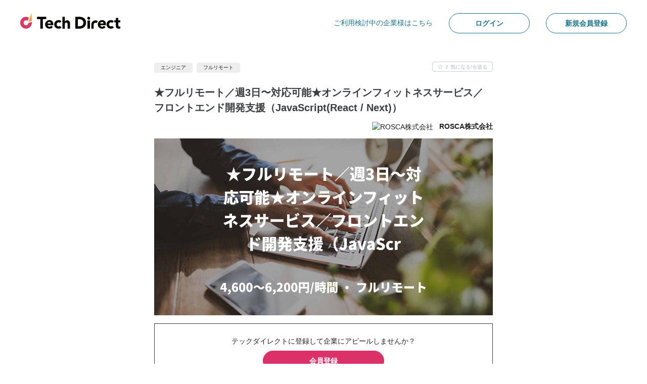

--- FILE ---
content_type: text/html;charset=UTF-8
request_url: https://techdirect.jp/jobs/30619
body_size: 10709
content:
<!DOCTYPE html>
<html lang="ja" prefix="og: http://ogp.me/ns# fb: http://ogp.me/ns/fb#">
  <head >
    <!--[if IE]>
      <style type="text/css">
        #unsupported_ua_warning {
          display: block !important;
        }
      </style>
    <![endif]-->
    <meta name="viewport" content="width=device-width">
<title>[エンジニア][フルリモート可][ROSCA株式会社]★フルリモート／週3日〜対応可能★オンラインフィットネスサービス／フロントエンド開発支援（JavaScript(React &#x2F; Next)） | テックダイレクト</title>
<link rel="icon" type="image/png" href="https://assets.codeal.work/main/img/favicon.13a3987.png">
<link rel="apple-touch-icon" href="https://assets.codeal.work/main/img/favicon.13a3987.png">
<meta property="og:type" content="website">
<meta property="og:locale" content="ja_JP">
<meta property="og:site_name" content="テックダイレクト">
<meta property="fb:app_id" content="1082567558434989">
<meta property="twitter:card" content="summary_large_image">
<meta property="twitter:site" content="@codealapp">
<meta property="og:title" content="[エンジニア][フルリモート可][ROSCA株式会社]★フルリモート／週3日〜対応可能★オンラインフィットネスサービス／フロントエンド開発支援（JavaScript(React / Next)） | テックダイレクト">
<meta property="twitter:title" content="[エンジニア][フルリモート可][ROSCA株式会社]★フルリモート／週3日〜対応可能★オンラインフィットネスサービス／フロントエンド開発支援（JavaScript(React / Next)） | テックダイレクト">
<meta name="description" content="フルリモート可! ROSCA株式会社のエンジニア向け案件『★フルリモート／週3日〜対応可能★オンラインフィットネスサービス／フロントエンド開発支援（JavaScript(React / Next)）』です。- ＝＝＝＝＝＝＝＝＝＝＝＝＝＝＝＝＝＝＝＝＝＝＝＝＝ ━━━━━━━━━━━━━━━━━━━━━━━━━ 【内容】 自宅でプロ監修の本格的なトレーニング体験を実現できる、 自社アプリの開発に携わっていた...">
<meta property="og:description" content="フルリモート可! ROSCA株式会社のエンジニア向け案件『★フルリモート／週3日〜対応可能★オンラインフィットネスサービス／フロントエンド開発支援（JavaScript(React / Next)）』です。- ＝＝＝＝＝＝＝＝＝＝＝＝＝＝＝＝＝＝＝＝＝＝＝＝＝ ━━━━━━━━━━━━━━━━━━━━━━━━━ 【内容】 自宅でプロ監修の本格的なトレーニング体験を実現できる、 自社アプリの開発に携わっていた...">
<meta property="twitter:description" content="フルリモート可! ROSCA株式会社のエンジニア向け案件『★フルリモート／週3日〜対応可能★オンラインフィットネスサービス／フロントエンド開発支援（JavaScript(React / Next)）』です。- ＝＝＝＝＝＝＝＝＝＝＝＝＝＝＝＝＝＝＝＝＝＝＝＝＝ ━━━━━━━━━━━━━━━━━━━━━━━━━ 【内容】 自宅でプロ監修の本格的なトレーニング体験を実現できる、 自社アプリの開発に携わっていた...">
<meta property="og:image" content="https://user-media-public.codeal.work/jobs/30619_6e57a67ee4dc408d.jpg">
<meta property="twitter:image" content="https://user-media-public.codeal.work/jobs/30619_6e57a67ee4dc408d.jpg">
<script type="application/ld+json">{"@context":"https://schema.org","@type":"JobPosting","datePosted":"2024-02-05T18:05:12.000+09:00","description":"＝＝＝＝＝＝＝＝＝＝＝＝＝＝＝＝＝＝＝＝＝＝＝＝＝\n━━━━━━━━━━━━━━━━━━━━━━━━━\n【内容】\n自宅でプロ監修の本格的なトレーニング体験を実現できる、\n自社アプリの開発に携わっていただきます。\n少人数での開発になりますので、アプリの開発、リリースまで担当し、要件定義～実装までベンチャーならではのアジャイル開発に携わっていただきます。\n（工程）\n企画,要件定義,基本設計,詳細設計,実装,テスト,運用・保守\n\n（開発環境）\nFirebase, React, Kotlin, Android, iOS, Swift, Flutter, Python\n━━━━━━━━━━━━━━━━━━━━━━━━━\n【スキル】\n＜必須＞\n・Next.js及びTypeScriptを使用したアプリ開発の経験（2年以上）\n＜尚可＞\n・フロントサイドやアプリ開発の経験もあると望ましい\n・ミラーデバイスOSはAndroidでKotlinにて開発\n・モバイルAPP開発はFlutter（DURT）開発経験\n・Python等を使ったAIの開発経験\n・IoT端末に実装するアプリケーション開発\n・GCP環境での開発\n・k8sでの開発経験\n━━━━━━━━━━━━━━━━━━━━━━━━━\n【期間】随時〜長期\n【勤務時間】フレックス\n\n＝＝＝＝＝＝＝＝＝＝＝＝＝＝＝＝＝＝＝＝＝＝＝＝＝\n","hiringOrganization":{"@type":"Organization","name":"ROSCA株式会社","logo":"https://user-media-legacy.codeal.work/uploads/image/image/20843/202205301416188a0d0d65dbea7a74d6e4.jpeg"},"title":"★フルリモート／週3日〜対応可能★オンラインフィットネスサービス／フロントエンド開発支援（JavaScript(React / Next)）","baseSalary":{"@type":"MonetaryAmount","currency":"JPY","value":{"@type":"QuantitativeValue","minValue":4600,"maxValue":6200,"unitText":"HOUR"}},"employmentType":["FULL_TIME","CONTRACTOR"],"jobLocationType":"TELECOMMUTE","applicantLocationRequirements":{"@type":"Country","name":"JP"}}</script><link rel="modulepreload" as="script" crossorigin href="https://assets.codeal.work/main/03db64c.js"><link rel="modulepreload" as="script" crossorigin href="https://assets.codeal.work/main/35ba046.js"><link rel="modulepreload" as="script" crossorigin href="https://assets.codeal.work/main/3d4745f.js"><link rel="modulepreload" as="script" crossorigin href="https://assets.codeal.work/main/d404023.js"><link rel="modulepreload" as="script" crossorigin href="https://assets.codeal.work/main/564fbe7.js"><link rel="modulepreload" as="script" crossorigin href="https://assets.codeal.work/main/202860c.js"><link rel="modulepreload" as="script" crossorigin href="https://assets.codeal.work/main/0b99447.js"><link rel="modulepreload" as="script" crossorigin href="https://assets.codeal.work/main/a53aab5.js"><link rel="prefetch" as="script" crossorigin href="https://assets.codeal.work/main/01cac85.js"><link rel="prefetch" as="script" crossorigin href="https://assets.codeal.work/main/040c780.js"><link rel="prefetch" as="script" crossorigin href="https://assets.codeal.work/main/04a9a30.js"><link rel="prefetch" as="script" crossorigin href="https://assets.codeal.work/main/04ad44d.js"><link rel="prefetch" as="script" crossorigin href="https://assets.codeal.work/main/054a5fd.js"><link rel="prefetch" as="script" crossorigin href="https://assets.codeal.work/main/06e90be.js"><link rel="prefetch" as="script" crossorigin href="https://assets.codeal.work/main/08bb840.js"><link rel="prefetch" as="script" crossorigin href="https://assets.codeal.work/main/0ad9c8f.js"><link rel="prefetch" as="script" crossorigin href="https://assets.codeal.work/main/0dbaf38.js"><link rel="prefetch" as="script" crossorigin href="https://assets.codeal.work/main/0f0ab36.js"><link rel="prefetch" as="script" crossorigin href="https://assets.codeal.work/main/119510f.js"><link rel="prefetch" as="script" crossorigin href="https://assets.codeal.work/main/1229fd4.js"><link rel="prefetch" as="script" crossorigin href="https://assets.codeal.work/main/130b8b4.js"><link rel="prefetch" as="script" crossorigin href="https://assets.codeal.work/main/1441b70.js"><link rel="prefetch" as="script" crossorigin href="https://assets.codeal.work/main/177da1c.js"><link rel="prefetch" as="script" crossorigin href="https://assets.codeal.work/main/17d9063.js"><link rel="prefetch" as="script" crossorigin href="https://assets.codeal.work/main/1ccc7bd.js"><link rel="prefetch" as="script" crossorigin href="https://assets.codeal.work/main/1d1f3d1.js"><link rel="prefetch" as="script" crossorigin href="https://assets.codeal.work/main/1f0d59a.js"><link rel="prefetch" as="script" crossorigin href="https://assets.codeal.work/main/1fae2c0.js"><link rel="prefetch" as="script" crossorigin href="https://assets.codeal.work/main/20f7404.js"><link rel="prefetch" as="script" crossorigin href="https://assets.codeal.work/main/217ed3e.js"><link rel="prefetch" as="script" crossorigin href="https://assets.codeal.work/main/230ed9c.js"><link rel="prefetch" as="script" crossorigin href="https://assets.codeal.work/main/2531a31.js"><link rel="prefetch" as="script" crossorigin href="https://assets.codeal.work/main/295fe29.js"><link rel="prefetch" as="script" crossorigin href="https://assets.codeal.work/main/2e28e7c.js"><link rel="prefetch" as="script" crossorigin href="https://assets.codeal.work/main/2f28bdc.js"><link rel="prefetch" as="script" crossorigin href="https://assets.codeal.work/main/30e4fd1.js"><link rel="prefetch" as="script" crossorigin href="https://assets.codeal.work/main/32ab127.js"><link rel="prefetch" as="script" crossorigin href="https://assets.codeal.work/main/32d0186.js"><link rel="prefetch" as="script" crossorigin href="https://assets.codeal.work/main/364d818.js"><link rel="prefetch" as="script" crossorigin href="https://assets.codeal.work/main/3bd34cb.js"><link rel="prefetch" as="script" crossorigin href="https://assets.codeal.work/main/4108b98.js"><link rel="prefetch" as="script" crossorigin href="https://assets.codeal.work/main/42b2f10.js"><link rel="prefetch" as="script" crossorigin href="https://assets.codeal.work/main/433f8a6.js"><link rel="prefetch" as="script" crossorigin href="https://assets.codeal.work/main/436da12.js"><link rel="prefetch" as="script" crossorigin href="https://assets.codeal.work/main/446e197.js"><link rel="prefetch" as="script" crossorigin href="https://assets.codeal.work/main/45252c1.js"><link rel="prefetch" as="script" crossorigin href="https://assets.codeal.work/main/4900093.js"><link rel="prefetch" as="script" crossorigin href="https://assets.codeal.work/main/4baef28.js"><link rel="prefetch" as="script" crossorigin href="https://assets.codeal.work/main/4ea5ef2.js"><link rel="prefetch" as="script" crossorigin href="https://assets.codeal.work/main/4f8cbb3.js"><link rel="prefetch" as="script" crossorigin href="https://assets.codeal.work/main/50033da.js"><link rel="prefetch" as="script" crossorigin href="https://assets.codeal.work/main/5295649.js"><link rel="prefetch" as="script" crossorigin href="https://assets.codeal.work/main/54d5dc2.js"><link rel="prefetch" as="script" crossorigin href="https://assets.codeal.work/main/5574755.js"><link rel="prefetch" as="script" crossorigin href="https://assets.codeal.work/main/5681cac.js"><link rel="prefetch" as="script" crossorigin href="https://assets.codeal.work/main/571c3e2.js"><link rel="prefetch" as="script" crossorigin href="https://assets.codeal.work/main/59fc0f6.js"><link rel="prefetch" as="script" crossorigin href="https://assets.codeal.work/main/5a1d270.js"><link rel="prefetch" as="script" crossorigin href="https://assets.codeal.work/main/5d9eb53.js"><link rel="prefetch" as="script" crossorigin href="https://assets.codeal.work/main/60b88a3.js"><link rel="prefetch" as="script" crossorigin href="https://assets.codeal.work/main/615d7e9.js"><link rel="prefetch" as="script" crossorigin href="https://assets.codeal.work/main/62accc6.js"><link rel="prefetch" as="script" crossorigin href="https://assets.codeal.work/main/651668c.js"><link rel="prefetch" as="script" crossorigin href="https://assets.codeal.work/main/6560df8.js"><link rel="prefetch" as="script" crossorigin href="https://assets.codeal.work/main/6706750.js"><link rel="prefetch" as="script" crossorigin href="https://assets.codeal.work/main/68af61f.js"><link rel="prefetch" as="script" crossorigin href="https://assets.codeal.work/main/6e15794.js"><link rel="prefetch" as="script" crossorigin href="https://assets.codeal.work/main/70943e8.js"><link rel="prefetch" as="script" crossorigin href="https://assets.codeal.work/main/72c7133.js"><link rel="prefetch" as="script" crossorigin href="https://assets.codeal.work/main/75ca380.js"><link rel="prefetch" as="script" crossorigin href="https://assets.codeal.work/main/772f5cf.js"><link rel="prefetch" as="script" crossorigin href="https://assets.codeal.work/main/7936015.js"><link rel="prefetch" as="script" crossorigin href="https://assets.codeal.work/main/7ad6a13.js"><link rel="prefetch" as="script" crossorigin href="https://assets.codeal.work/main/7c85293.js"><link rel="prefetch" as="script" crossorigin href="https://assets.codeal.work/main/7d72bb7.js"><link rel="prefetch" as="script" crossorigin href="https://assets.codeal.work/main/80a732f.js"><link rel="prefetch" as="script" crossorigin href="https://assets.codeal.work/main/8116b09.js"><link rel="prefetch" as="script" crossorigin href="https://assets.codeal.work/main/812df4e.js"><link rel="prefetch" as="script" crossorigin href="https://assets.codeal.work/main/8204bbe.js"><link rel="prefetch" as="script" crossorigin href="https://assets.codeal.work/main/859a4e5.js"><link rel="prefetch" as="script" crossorigin href="https://assets.codeal.work/main/85e5169.js"><link rel="prefetch" as="script" crossorigin href="https://assets.codeal.work/main/8a28eb9.js"><link rel="prefetch" as="script" crossorigin href="https://assets.codeal.work/main/8a98224.js"><link rel="prefetch" as="script" crossorigin href="https://assets.codeal.work/main/8b9fafc.js"><link rel="prefetch" as="script" crossorigin href="https://assets.codeal.work/main/8cac439.js"><link rel="prefetch" as="script" crossorigin href="https://assets.codeal.work/main/8d6939a.js"><link rel="prefetch" as="script" crossorigin href="https://assets.codeal.work/main/8eb76b1.js"><link rel="prefetch" as="script" crossorigin href="https://assets.codeal.work/main/904b099.js"><link rel="prefetch" as="script" crossorigin href="https://assets.codeal.work/main/910caab.js"><link rel="prefetch" as="script" crossorigin href="https://assets.codeal.work/main/927329c.js"><link rel="prefetch" as="script" crossorigin href="https://assets.codeal.work/main/9338296.js"><link rel="prefetch" as="script" crossorigin href="https://assets.codeal.work/main/98624a2.js"><link rel="prefetch" as="script" crossorigin href="https://assets.codeal.work/main/9eb74e6.js"><link rel="prefetch" as="script" crossorigin href="https://assets.codeal.work/main/9f8b317.js"><link rel="prefetch" as="script" crossorigin href="https://assets.codeal.work/main/9fff202.js"><link rel="prefetch" as="script" crossorigin href="https://assets.codeal.work/main/a422d85.js"><link rel="prefetch" as="script" crossorigin href="https://assets.codeal.work/main/a5a8e08.js"><link rel="prefetch" as="script" crossorigin href="https://assets.codeal.work/main/a5c3189.js"><link rel="prefetch" as="script" crossorigin href="https://assets.codeal.work/main/a68b9f4.js"><link rel="prefetch" as="script" crossorigin href="https://assets.codeal.work/main/a7fe4af.js"><link rel="prefetch" as="script" crossorigin href="https://assets.codeal.work/main/aa20e95.js"><link rel="prefetch" as="script" crossorigin href="https://assets.codeal.work/main/ad1d553.js"><link rel="prefetch" as="script" crossorigin href="https://assets.codeal.work/main/af8237d.js"><link rel="prefetch" as="script" crossorigin href="https://assets.codeal.work/main/b268df6.js"><link rel="prefetch" as="script" crossorigin href="https://assets.codeal.work/main/b7ef59c.js"><link rel="prefetch" as="script" crossorigin href="https://assets.codeal.work/main/ba46ac3.js"><link rel="prefetch" as="script" crossorigin href="https://assets.codeal.work/main/bb51d38.js"><link rel="prefetch" as="script" crossorigin href="https://assets.codeal.work/main/bbfa3ea.js"><link rel="prefetch" as="script" crossorigin href="https://assets.codeal.work/main/bd864fe.js"><link rel="prefetch" as="script" crossorigin href="https://assets.codeal.work/main/be2f7a3.js"><link rel="prefetch" as="script" crossorigin href="https://assets.codeal.work/main/c00deb0.js"><link rel="prefetch" as="script" crossorigin href="https://assets.codeal.work/main/c127d58.js"><link rel="prefetch" as="script" crossorigin href="https://assets.codeal.work/main/c1ba69d.js"><link rel="prefetch" as="script" crossorigin href="https://assets.codeal.work/main/c229edf.js"><link rel="prefetch" as="script" crossorigin href="https://assets.codeal.work/main/c2e352a.js"><link rel="prefetch" as="script" crossorigin href="https://assets.codeal.work/main/c3ed223.js"><link rel="prefetch" as="script" crossorigin href="https://assets.codeal.work/main/c429252.js"><link rel="prefetch" as="script" crossorigin href="https://assets.codeal.work/main/c44aa94.js"><link rel="prefetch" as="script" crossorigin href="https://assets.codeal.work/main/c467233.js"><link rel="prefetch" as="script" crossorigin href="https://assets.codeal.work/main/c60619e.js"><link rel="prefetch" as="script" crossorigin href="https://assets.codeal.work/main/c8ceab5.js"><link rel="prefetch" as="script" crossorigin href="https://assets.codeal.work/main/c9f9b14.js"><link rel="prefetch" as="style" crossorigin href="https://assets.codeal.work/main/css/05c3a88.css"><link rel="prefetch" as="style" crossorigin href="https://assets.codeal.work/main/css/0a18d7b.css"><link rel="prefetch" as="style" crossorigin href="https://assets.codeal.work/main/css/0bc191e.css"><link rel="prefetch" as="style" crossorigin href="https://assets.codeal.work/main/css/0ca1858.css"><link rel="prefetch" as="style" crossorigin href="https://assets.codeal.work/main/css/0e07e75.css"><link rel="prefetch" as="style" crossorigin href="https://assets.codeal.work/main/css/1762dec.css"><link rel="prefetch" as="style" crossorigin href="https://assets.codeal.work/main/css/19da507.css"><link rel="prefetch" as="style" crossorigin href="https://assets.codeal.work/main/css/1aa3ecf.css"><link rel="prefetch" as="style" crossorigin href="https://assets.codeal.work/main/css/1b495cc.css"><link rel="prefetch" as="style" crossorigin href="https://assets.codeal.work/main/css/1fa86ec.css"><link rel="prefetch" as="style" crossorigin href="https://assets.codeal.work/main/css/223d05a.css"><link rel="prefetch" as="style" crossorigin href="https://assets.codeal.work/main/css/231d369.css"><link rel="prefetch" as="style" crossorigin href="https://assets.codeal.work/main/css/2694230.css"><link rel="prefetch" as="style" crossorigin href="https://assets.codeal.work/main/css/26d4b2f.css"><link rel="prefetch" as="style" crossorigin href="https://assets.codeal.work/main/css/270cbed.css"><link rel="prefetch" as="style" crossorigin href="https://assets.codeal.work/main/css/27f3153.css"><link rel="prefetch" as="style" crossorigin href="https://assets.codeal.work/main/css/28fdcb0.css"><link rel="prefetch" as="style" crossorigin href="https://assets.codeal.work/main/css/29722fc.css"><link rel="prefetch" as="style" crossorigin href="https://assets.codeal.work/main/css/2dfa64b.css"><link rel="prefetch" as="style" crossorigin href="https://assets.codeal.work/main/css/2ea4d75.css"><link rel="prefetch" as="style" crossorigin href="https://assets.codeal.work/main/css/34378f8.css"><link rel="prefetch" as="style" crossorigin href="https://assets.codeal.work/main/css/36ab840.css"><link rel="prefetch" as="style" crossorigin href="https://assets.codeal.work/main/css/3800d0e.css"><link rel="prefetch" as="style" crossorigin href="https://assets.codeal.work/main/css/3f1ec38.css"><link rel="prefetch" as="style" crossorigin href="https://assets.codeal.work/main/css/401cfdb.css"><link rel="prefetch" as="style" crossorigin href="https://assets.codeal.work/main/css/412e4a9.css"><link rel="prefetch" as="style" crossorigin href="https://assets.codeal.work/main/css/45417cb.css"><link rel="prefetch" as="style" crossorigin href="https://assets.codeal.work/main/css/456108c.css"><link rel="prefetch" as="style" crossorigin href="https://assets.codeal.work/main/css/45a0a20.css"><link rel="prefetch" as="style" crossorigin href="https://assets.codeal.work/main/css/487cc37.css"><link rel="prefetch" as="style" crossorigin href="https://assets.codeal.work/main/css/4b282f4.css"><link rel="prefetch" as="style" crossorigin href="https://assets.codeal.work/main/css/4c4927e.css"><link rel="prefetch" as="style" crossorigin href="https://assets.codeal.work/main/css/4d142a5.css"><link rel="prefetch" as="style" crossorigin href="https://assets.codeal.work/main/css/503a452.css"><link rel="prefetch" as="style" crossorigin href="https://assets.codeal.work/main/css/5427753.css"><link rel="prefetch" as="style" crossorigin href="https://assets.codeal.work/main/css/556fe46.css"><link rel="prefetch" as="style" crossorigin href="https://assets.codeal.work/main/css/59f2623.css"><link rel="prefetch" as="style" crossorigin href="https://assets.codeal.work/main/css/5a112ce.css"><link rel="prefetch" as="style" crossorigin href="https://assets.codeal.work/main/css/5a87a05.css"><link rel="prefetch" as="style" crossorigin href="https://assets.codeal.work/main/css/5aa4724.css"><link rel="prefetch" as="style" crossorigin href="https://assets.codeal.work/main/css/5af66f6.css"><link rel="prefetch" as="style" crossorigin href="https://assets.codeal.work/main/css/5c4ad54.css"><link rel="prefetch" as="style" crossorigin href="https://assets.codeal.work/main/css/5d4d0b8.css"><link rel="prefetch" as="style" crossorigin href="https://assets.codeal.work/main/css/5dcf70c.css"><link rel="prefetch" as="style" crossorigin href="https://assets.codeal.work/main/css/6b4af0a.css"><link rel="prefetch" as="style" crossorigin href="https://assets.codeal.work/main/css/6bbdad2.css"><link rel="prefetch" as="style" crossorigin href="https://assets.codeal.work/main/css/70e328a.css"><link rel="prefetch" as="style" crossorigin href="https://assets.codeal.work/main/css/73dfd1d.css"><link rel="prefetch" as="style" crossorigin href="https://assets.codeal.work/main/css/7594f0a.css"><link rel="prefetch" as="style" crossorigin href="https://assets.codeal.work/main/css/7ca2f75.css"><link rel="prefetch" as="style" crossorigin href="https://assets.codeal.work/main/css/7d51232.css"><link rel="prefetch" as="style" crossorigin href="https://assets.codeal.work/main/css/82d331d.css"><link rel="prefetch" as="style" crossorigin href="https://assets.codeal.work/main/css/8790730.css"><link rel="prefetch" as="style" crossorigin href="https://assets.codeal.work/main/css/882d5fa.css"><link rel="prefetch" as="style" crossorigin href="https://assets.codeal.work/main/css/8a195d3.css"><link rel="prefetch" as="style" crossorigin href="https://assets.codeal.work/main/css/8aa147e.css"><link rel="prefetch" as="style" crossorigin href="https://assets.codeal.work/main/css/8be8c84.css"><link rel="prefetch" as="style" crossorigin href="https://assets.codeal.work/main/css/8ca408f.css"><link rel="prefetch" as="style" crossorigin href="https://assets.codeal.work/main/css/93015c6.css"><link rel="prefetch" as="style" crossorigin href="https://assets.codeal.work/main/css/a4aede1.css"><link rel="prefetch" as="style" crossorigin href="https://assets.codeal.work/main/css/a7c9fe6.css"><link rel="prefetch" as="style" crossorigin href="https://assets.codeal.work/main/css/abc4b9f.css"><link rel="prefetch" as="style" crossorigin href="https://assets.codeal.work/main/css/ac528de.css"><link rel="prefetch" as="style" crossorigin href="https://assets.codeal.work/main/css/b05f8b0.css"><link rel="prefetch" as="style" crossorigin href="https://assets.codeal.work/main/css/b82ded7.css"><link rel="prefetch" as="style" crossorigin href="https://assets.codeal.work/main/css/ba9480f.css"><link rel="prefetch" as="style" crossorigin href="https://assets.codeal.work/main/css/bd0664c.css"><link rel="prefetch" as="style" crossorigin href="https://assets.codeal.work/main/css/beebea8.css"><link rel="prefetch" as="style" crossorigin href="https://assets.codeal.work/main/css/c18c32e.css"><link rel="prefetch" as="style" crossorigin href="https://assets.codeal.work/main/css/c3f180f.css"><link rel="prefetch" as="style" crossorigin href="https://assets.codeal.work/main/css/c8085bd.css"><link rel="prefetch" as="style" crossorigin href="https://assets.codeal.work/main/css/d584b95.css"><link rel="prefetch" as="style" crossorigin href="https://assets.codeal.work/main/css/d6977c7.css"><link rel="prefetch" as="style" crossorigin href="https://assets.codeal.work/main/css/d74d9ea.css"><link rel="prefetch" as="style" crossorigin href="https://assets.codeal.work/main/css/d75be26.css"><link rel="prefetch" as="style" crossorigin href="https://assets.codeal.work/main/css/ddeb8f5.css"><link rel="prefetch" as="style" crossorigin href="https://assets.codeal.work/main/css/e26b151.css"><link rel="prefetch" as="style" crossorigin href="https://assets.codeal.work/main/css/e575e41.css"><link rel="prefetch" as="style" crossorigin href="https://assets.codeal.work/main/css/e617f3b.css"><link rel="prefetch" as="style" crossorigin href="https://assets.codeal.work/main/css/e9bd290.css"><link rel="prefetch" as="style" crossorigin href="https://assets.codeal.work/main/css/ed5966b.css"><link rel="prefetch" as="style" crossorigin href="https://assets.codeal.work/main/css/ed671a9.css"><link rel="prefetch" as="style" crossorigin href="https://assets.codeal.work/main/css/fb30454.css"><link rel="prefetch" as="style" crossorigin href="https://assets.codeal.work/main/css/fcc936c.css"><link rel="prefetch" as="style" crossorigin href="https://assets.codeal.work/main/css/ff8f85c.css"><link rel="prefetch" as="script" crossorigin href="https://assets.codeal.work/main/d4e8b6b.js"><link rel="prefetch" as="script" crossorigin href="https://assets.codeal.work/main/d910905.js"><link rel="prefetch" as="script" crossorigin href="https://assets.codeal.work/main/d9b13ac.js"><link rel="prefetch" as="script" crossorigin href="https://assets.codeal.work/main/d9f4bd4.js"><link rel="prefetch" as="script" crossorigin href="https://assets.codeal.work/main/dde5cec.js"><link rel="prefetch" as="script" crossorigin href="https://assets.codeal.work/main/df34704.js"><link rel="prefetch" as="script" crossorigin href="https://assets.codeal.work/main/e04e98c.js"><link rel="prefetch" as="script" crossorigin href="https://assets.codeal.work/main/e3ad4b7.js"><link rel="prefetch" as="script" crossorigin href="https://assets.codeal.work/main/e50a9f3.js"><link rel="prefetch" as="script" crossorigin href="https://assets.codeal.work/main/e978b3b.js"><link rel="prefetch" as="script" crossorigin href="https://assets.codeal.work/main/ea97a4c.js"><link rel="prefetch" as="script" crossorigin href="https://assets.codeal.work/main/ed48bf1.js"><link rel="prefetch" as="script" crossorigin href="https://assets.codeal.work/main/ee3d667.js"><link rel="prefetch" as="script" crossorigin href="https://assets.codeal.work/main/eec7a14.js"><link rel="prefetch" as="script" crossorigin href="https://assets.codeal.work/main/f0496ec.js"><link rel="prefetch" as="script" crossorigin href="https://assets.codeal.work/main/f076cb6.js"><link rel="prefetch" as="script" crossorigin href="https://assets.codeal.work/main/f38463a.js"><link rel="prefetch" as="script" crossorigin href="https://assets.codeal.work/main/f3d18bc.js"><link rel="prefetch" as="script" crossorigin href="https://assets.codeal.work/main/f42df5a.js"><link rel="prefetch" as="script" crossorigin href="https://assets.codeal.work/main/f671dcc.js"><link rel="prefetch" as="script" crossorigin href="https://assets.codeal.work/main/f6ef791.js"><link rel="prefetch" as="script" crossorigin href="https://assets.codeal.work/main/f724cdf.js"><link rel="prefetch" as="script" crossorigin href="https://assets.codeal.work/main/f86f721.js"><link rel="prefetch" as="script" crossorigin href="https://assets.codeal.work/main/f886500.js"><link rel="prefetch" as="script" crossorigin href="https://assets.codeal.work/main/f9c399e.js"><link rel="prefetch" as="script" crossorigin href="https://assets.codeal.work/main/fa4437c.js"><link rel="prefetch" as="script" crossorigin href="https://assets.codeal.work/main/facc5ff.js"><link rel="prefetch" as="script" crossorigin href="https://assets.codeal.work/main/fb750d2.js"><link rel="prefetch" as="script" crossorigin href="https://assets.codeal.work/main/fbc61cc.js"><link rel="prefetch" as="script" crossorigin href="https://assets.codeal.work/main/fdd2135.js"><link rel="prefetch" as="script" crossorigin href="https://assets.codeal.work/main/ff83e47.js"><link rel="prefetch" href="https://assets.codeal.work/main/3d4745f.js.map"><link rel="prefetch" as="image" type="image/png" href="https://assets.codeal.work/main/img/no_service_logo.302acc5.png"><link rel="prefetch" as="image" type="image/png" href="https://assets.codeal.work/main/img/no_avatar.610f378.png"><link rel="prefetch" as="image" type="image/png" href="https://assets.codeal.work/main/img/favicon.13a3987.png"><link rel="prefetch" as="image" type="image/png" href="https://assets.codeal.work/main/img/ogimage.2592a36.png"><link rel="prefetch" as="image" type="image/jpeg" href="https://assets.codeal.work/main/img/bgImage01.b990293.jpg"><link rel="prefetch" as="image" type="image/jpeg" href="https://assets.codeal.work/main/img/bgImage02.b058bff.jpg"><link rel="prefetch" as="image" type="image/jpeg" href="https://assets.codeal.work/main/img/bgImage03.2f404b0.jpg"><link rel="prefetch" as="image" type="image/jpeg" href="https://assets.codeal.work/main/img/bgImage04.5e72437.jpg"><link rel="prefetch" as="image" type="image/svg+xml" href="https://assets.codeal.work/main/img/logo_techdirect_horizontal_white.830de11.svg"><link rel="prefetch" as="image" type="image/svg+xml" href="https://assets.codeal.work/main/img/logo_techdirect_horizontal_color.386a2da.svg"><link rel="prefetch" href="https://assets.codeal.work/main/564fbe7.js.map"><link rel="prefetch" href="https://assets.codeal.work/main/202860c.js.map"><link rel="prefetch" href="https://assets.codeal.work/main/0b99447.js.map"><link rel="prefetch" href="https://assets.codeal.work/main/a53aab5.js.map"><link rel="prefetch" as="image" type="image/svg+xml" href="https://assets.codeal.work/main/img/step01.573d240.svg"><link rel="prefetch" as="image" type="image/svg+xml" href="https://assets.codeal.work/main/img/step02.c4201c4.svg"><link rel="prefetch" as="image" type="image/svg+xml" href="https://assets.codeal.work/main/img/step03.ca1922c.svg"><link rel="prefetch" as="image" type="image/svg+xml" href="https://assets.codeal.work/main/img/step04.3dc7370.svg"><link rel="stylesheet" href="https://assets.codeal.work/main/css/2efff60.css" crossorigin><link rel="stylesheet" href="https://assets.codeal.work/main/css/59e2635.css" crossorigin><link rel="stylesheet" href="https://assets.codeal.work/main/css/61ba4b3.css" crossorigin><link rel="stylesheet" href="https://assets.codeal.work/main/css/f4c94d5.css" crossorigin>
  </head>
  <body class="">
    <div data-server-rendered="true" id="__nuxt"><!----><div id="__layout"><div id="app"><div></div><header><div id="unsupported_ua_warning" class="warning-bar" style="display:none;"> このブラウザでのサービス利用はサポート対象外となります。正常に動作しない可能性があります。<br> 大変お手数ですが、最新版の <a href="https://www.microsoft.com/windows/microsoft-edge" target="_blank" rel="noopener">Microsoft Edge</a>, <a href="https://www.google.com/chrome/" target="_blank" rel="noopener">Google Chrome</a>, <a href="https://www.mozilla.org" target="_blank" rel="noopener">Mozilla Firefox</a>, <a href="https://www.apple.com/safari/" target="_blank" rel="noopener">Safari</a> などをご利用ください。 <!----></div><div class="app-header" data-v-edb44376><div class="navbar c-navbar" data-v-edb44376><!----><h1 class="h m-0" data-v-edb44376><a href="/" target="_self" class="navbar-brand nuxt-link-active" data-v-edb44376><img src="https://assets.codeal.work/main/img/logo_techdirect_horizontal_color.386a2da.svg" width="197.62" height="37.03" alt="Tech Direct" class="logo" data-v-edb44376></a></h1><nav aria-label="トップナビゲーション" data-v-edb44376><ul class="navbar-nav flex-row ml-auto" data-v-edb44376><li class="nav-item d-none d-lg-block" data-v-edb44376><a href="https://lp.techdirect.jp/recruiter/" target="_blank" rel="noopener" class="mx-c40 text-secondary" data-v-edb44376> ご利用検討中の企業様はこちら </a></li><li class="nav-item" data-v-edb44376><a href="/login?next=%2Fjobs%2F30619" target="_self" class="btn btn-outline-secondary" data-v-edb44376> ログイン </a></li><li class="nav-item d-none d-md-block" data-v-edb44376><a href="/user/register?next=%2Fjobs%2F30619" target="_self" class="ml-c40 btn btn-outline-secondary" data-v-edb44376> 新規会員登録 </a></li></ul></nav></div><!----></div></header><main class="d-contents"><div class="d-contents"><!----><div data-v-5e5ef14a><div data-v-5e5ef14a></div><!----><div class="container pt-c40 pb-c50" data-v-5e5ef14a><section class="full-job" data-v-5e5ef14a><div class="mb-c40"><div class="d-flex flex-row"><div class="category"><span class="job-badge mr-c10 mb-c10 badge-default" data-v-560c860e>エンジニア</span><span class="job-badge mr-c10 mb-c10 badge-default" data-v-560c860e>フルリモート</span><!----><!----></div><div class="ml-auto"><button type="button" disabled="disabled" class="job-like-btn-mini btn btn-outline-secondary disabled btn-block" data-v-088cde11><svg xmlns="http://www.w3.org/2000/svg" viewBox="0 0 576 512" role="img" class="c-icon c-icon-fa-regular-star" data-v-466a0893 data-v-466a0893 data-v-088cde11><title data-v-466a0893>気になる！</title><path d="M528.1 171.5L382 150.2 316.7 17.8c-11.7-23.6-45.6-23.9-57.4 0L194 150.2 47.9 171.5c-26.2 3.8-36.7 36.1-17.7 54.6l105.7 103-25 145.5c-4.5 26.3 23.2 46 46.4 33.7L288 439.6l130.7 68.7c23.2 12.2 50.9-7.4 46.4-33.7l-25-145.5 105.7-103c19-18.5 8.5-50.8-17.7-54.6zM388.6 312.3l23.7 138.4L288 385.4l-124.3 65.3 23.7-138.4-100.6-98 139-20.2 62.2-126 62.2 126 139 20.2-100.6 98z" data-v-466a0893 data-v-466a0893></path></svg><span class="like-count mr-c05" data-v-088cde11>2</span><span data-v-088cde11>気になる!を送る</span></button></div></div><div class="job-title d-flex flex-row align-items-center mt-c20 mb-c10" data-v-967467f6><h2 class="h size-lg" data-v-967467f6><span data-v-967467f6>★フルリモート／週3日〜対応可能★オンラインフィットネスサービス／フロントエンド開発支援（JavaScript(React / Next)）</span></h2></div><div class="job-org mb-c15" data-v-5ca43401><a href="/orgs/38108/jobs" target="_self" data-v-5ca43401><img src="https://user-media-legacy.codeal.work/uploads/image/image/20843/202205301416188a0d0d65dbea7a74d6e4.jpeg" alt="ROSCA株式会社" class="icon mr-c15" data-v-77747ebd data-v-5ca43401><span class="label" data-v-5ca43401>ROSCA株式会社</span></a></div><div class="mb-c20"><div class="cover-image-wrapper" data-v-3e14826f><div data-v-14a2763e><img loading="lazy" src="https://user-media-public.codeal.work/jobs/30619_6e57a67ee4dc408d.jpg" alt="★フルリモート／週3日〜対応可能★オンラインフィットネスサービス／フロントエンド開発支援（JavaScript(React / Next)）" width="1312" height="692" class="lazy-media-image cover-image crop-center" style="aspect-ratio:1312 / 692;" data-v-78d8a966><!----></div><!----></div></div><!----><div class="job-status-notice-outer mb-c20" data-v-036bf0b0><!----></div><div class="py-c30 px-c5 text-center login-container" data-v-571f33d8><div data-v-571f33d8><div data-v-571f33d8>テックダイレクトに登録して企業にアピールしませんか？</div><div class="pt-c10" data-v-571f33d8><a href="/user/register?next=%2Fjobs%2F30619" target="_self" class="btn-w240 btn btn-primary" data-v-571f33d8> 会員登録 </a></div></div><div class="pt-c30" data-v-571f33d8><div data-v-571f33d8>すでにアカウントをお持ちの方はこちら</div><div class="py-c10" data-v-571f33d8><a href="/login?next=%2Fjobs%2F30619" target="_self" class="btn-w240 btn btn-outline-secondary" data-v-571f33d8> ログインして気になる!を送る </a></div></div></div></div><hr class="my-c40"><div><div class="requirements my-c40"><h3 class="h mb-c30 size-sm">案件要件</h3><div class="job-requirements" data-v-19edb452><dl class="list" data-v-19edb452><dt data-v-19edb452>職種</dt><dd data-v-19edb452>エンジニア</dd><dt data-v-19edb452>業務内容</dt><dd data-v-19edb452><div data-v-19edb452> プロジェクトマネージャー </div><div data-v-19edb452> SES </div></dd><!----><!----><dt data-v-19edb452>報酬目安</dt><dd data-v-19edb452><span data-v-19edb452> 4,600 ～ 6,200円/時 </span><div class="mt-c20" data-v-19edb452><span data-v-19edb452>※完全スキル見合い</span></div></dd><dt data-v-19edb452>稼働時間目安</dt><dd data-v-19edb452><span data-v-19edb452> 週3日/週4日/週5日 (時間目安 96〜160時間) </span></dd><dt data-v-19edb452>はたらく場所</dt><dd data-v-19edb452><div data-v-19edb452>フルリモート</div><!----><!----></dd><dt data-v-19edb452>スキル</dt><dd data-v-19edb452><div class="skill-badge mr-2 mb-2 skill" data-v-04e2160b data-v-19edb452><button type="button" class="btn btn-skill-badge clickable" data-v-04e2160b><span data-v-04e2160b>JavaScript(React / Next)</span><!----></button></div></dd></dl></div></div></div></section><div class="work-note my-c40" data-v-5e5ef14a><section class="codeal-markdown" data-v-a168236e data-v-5e5ef14a><p data-v-a168236e>＝＝＝＝＝＝＝＝＝＝＝＝＝＝＝＝＝＝＝＝＝＝＝＝＝<br data-v-a168236e>
━━━━━━━━━━━━━━━━━━━━━━━━━<br data-v-a168236e>
【内容】<br data-v-a168236e>
自宅でプロ監修の本格的なトレーニング体験を実現できる、<br data-v-a168236e>
自社アプリの開発に携わっていただきます。<br data-v-a168236e>
少人数での開発になりますので、アプリの開発、リリースまで担当し、要件定義～実装までベンチャーならではのアジャイル開発に携わっていただきます。<br data-v-a168236e>
（工程）<br data-v-a168236e>
企画,要件定義,基本設計,詳細設計,実装,テスト,運用・保守</p>
<p data-v-a168236e>（開発環境）<br data-v-a168236e>
Firebase, React, Kotlin, Android, iOS, Swift, Flutter, Python<br data-v-a168236e>
━━━━━━━━━━━━━━━━━━━━━━━━━<br data-v-a168236e>
【スキル】<br data-v-a168236e>
＜必須＞<br data-v-a168236e>
・Next.js及びTypeScriptを使用したアプリ開発の経験（2年以上）<br data-v-a168236e>
＜尚可＞<br data-v-a168236e>
・フロントサイドやアプリ開発の経験もあると望ましい<br data-v-a168236e>
・ミラーデバイスOSはAndroidでKotlinにて開発<br data-v-a168236e>
・モバイルAPP開発はFlutter（DURT）開発経験<br data-v-a168236e>
・Python等を使ったAIの開発経験<br data-v-a168236e>
・IoT端末に実装するアプリケーション開発<br data-v-a168236e>
・GCP環境での開発<br data-v-a168236e>
・k8sでの開発経験<br data-v-a168236e>
━━━━━━━━━━━━━━━━━━━━━━━━━<br data-v-a168236e>
【期間】随時〜長期<br data-v-a168236e>
【勤務時間】フレックス</p>
<p data-v-a168236e>＝＝＝＝＝＝＝＝＝＝＝＝＝＝＝＝＝＝＝＝＝＝＝＝＝</p>
</section></div><!----><div class="job-status-notice-outer mb-c20" data-v-036bf0b0 data-v-5e5ef14a><!----></div><div class="py-c30 px-c5 text-center login-container" data-v-571f33d8 data-v-5e5ef14a><div data-v-571f33d8><div data-v-571f33d8>テックダイレクトに登録して企業にアピールしませんか？</div><div class="pt-c10" data-v-571f33d8><a href="/user/register?next=%2Fjobs%2F30619" target="_self" class="btn-w240 btn btn-primary" data-v-571f33d8> 会員登録 </a></div></div><div class="pt-c30" data-v-571f33d8><div data-v-571f33d8>すでにアカウントをお持ちの方はこちら</div><div class="py-c10" data-v-571f33d8><a href="/login?next=%2Fjobs%2F30619" target="_self" class="btn-w240 btn btn-outline-secondary" data-v-571f33d8> ログインして気になる!を送る </a></div></div></div><hr class="mt-c40 mb-c30" data-v-5e5ef14a><div class="d-flex d-flex-row flex-wrap align-items-center" data-v-5e5ef14a><div class="col-md-6 col-12 p-0 font-weight-bold mb-c20 mb-md-0 text-md-left text-center" data-v-5e5ef14a> SNSでこの案件をシェア </div><div class="d-contents" data-v-5e5ef14a><div class="d-flex flex-column flex-md-row justify-content-md-center col-md-6 col-12 p-0" data-v-adac3f00 data-v-5e5ef14a><div data-v-adac3f00><button type="button" class="share-button btn btn-facebook btn-block" data-v-adac3f00> Facebookでシェア </button></div><div class="mr-c10 d-none d-md-block" data-v-adac3f00></div><div class="mb-c10 d-md-none" data-v-adac3f00></div><div data-v-adac3f00><button type="button" class="share-button btn btn-twitter btn-block" data-v-adac3f00> Twitterでシェア </button></div></div></div></div><hr class="my-c30" data-v-5e5ef14a><div class="organization" data-v-5e5ef14a><div class="d-flex mb-c20 align-items-center"><div class="flex-shrink-0 mr-c20"><a href="/orgs/38108/jobs" target="_self"><img src="https://user-media-legacy.codeal.work/uploads/image/image/20843/202205301416188a0d0d65dbea7a74d6e4.jpeg" alt="ROSCA株式会社" class="small" data-v-77747ebd></a></div><div><h2 class="h size-lg m-0">ROSCA株式会社</h2><div><a href="https://rosca.jp/" target="_blank" rel="noopener" class="text-secondary font-weight-normal"> https://rosca.jp/ </a></div></div></div><div><section class="codeal-markdown" data-v-a168236e><p data-v-a168236e>ROSCA株式会社は「目の前の&quot;1&quot;を大切に」をコンセプトとしたエンジニア特化型エージェントです。</p>
<p data-v-a168236e>あらゆる可能性を吟味し、ユーザーの考える理想以上のキャリアを実現することを追求しています。<br data-v-a168236e>
その為に「シームレスキャリア」という雇用形態にとらわれない概念を提唱し、<br data-v-a168236e>
少数精鋭だからこそできる全包囲型キャリアサポートを実現します。</p>
<p data-v-a168236e>★ROSCAマガジン★<br data-v-a168236e>
<a href="https://note.com/takashi919/m/mcb682331058d" target="_blank" rel="noopener" data-v-a168236e>https://note.com/takashi919/m/mcb682331058d</a><br data-v-a168236e>
弊社の役員兼エージェント2人が、会社のこと、エンジニアキャリアのこと、エージェント業界のことを書いたnoteをまとめております。<br data-v-a168236e>
なかなか他では聞けない業界裏話もあったりするので、ご興味のある方は是非ご一読ください！</p>
<p data-v-a168236e>■インタビュー掲載中<br data-v-a168236e>
<a href="https://blog.techdirect.jp/archives/11089" target="_blank" rel="noopener" data-v-a168236e>選ばれる理由はここにある！エンジニアとの関係構築を紐解く</a></p>
</section></div></div><!----><!----></div><div data-v-5e5ef14a><dialog aria-label="案件を公開しました" class="c-modal" data-v-135ec4b8><div class="d-flex mb-c20" data-v-135ec4b8><button type="button" class="ml-auto btn btn-modal-close" data-v-135ec4b8><svg xmlns="http://www.w3.org/2000/svg" viewBox="227.682 104.378 386.525 386.525" role="img" class="c-icon c-icon-times" data-v-466a0893 data-v-466a0893 data-v-135ec4b8><title data-v-466a0893>閉じる</title><path d="M450.592 297.64l159.517-159.517c5.465-5.465 5.465-14.301 0-19.766l-9.883-9.882c-5.464-5.465-14.3-5.465-19.765 0L420.945 267.992 261.428 108.593c-5.464-5.465-14.301-5.465-19.765 0l-9.883 9.882c-5.465 5.465-5.465 14.301 0 19.766l159.517 159.4-159.4 159.517c-5.465 5.465-5.465 14.301 0 19.765l9.883 9.883c5.464 5.465 14.301 5.465 19.765 0l159.4-159.517 159.517 159.517c5.465 5.465 14.301 5.465 19.765 0l9.883-9.883c5.465-5.464 5.465-14.3 0-19.765L450.592 297.64z" data-v-466a0893 data-v-466a0893></path></svg></button></div><div class="c-modal-content" data-v-135ec4b8><h2 class="h title" data-v-135ec4b8> 案件を公開しました </h2><div data-v-135ec4b8> 案件をシェアしませんか？（SNSシェアをすることで、求職者の応募数アップが期待できます。） <div class="d-contents"><div class="d-flex flex-column flex-md-row justify-content-md-center mt-c30" data-v-adac3f00><div data-v-adac3f00><button type="button" class="share-button btn btn-facebook btn-block" data-v-adac3f00> Facebookでシェア </button></div><div class="mr-c10 d-none d-md-block" data-v-adac3f00></div><div class="mb-c10 d-md-none" data-v-adac3f00></div><div data-v-adac3f00><button type="button" class="share-button btn btn-twitter btn-block" data-v-adac3f00> Twitterでシェア </button></div></div></div></div></div></dialog><dialog aria-label="案件を公開しました" class="c-modal" data-v-135ec4b8><div class="d-flex mb-c20" data-v-135ec4b8><button type="button" class="ml-auto btn btn-modal-close" data-v-135ec4b8><svg xmlns="http://www.w3.org/2000/svg" viewBox="227.682 104.378 386.525 386.525" role="img" class="c-icon c-icon-times" data-v-466a0893 data-v-466a0893 data-v-135ec4b8><title data-v-466a0893>閉じる</title><path d="M450.592 297.64l159.517-159.517c5.465-5.465 5.465-14.301 0-19.766l-9.883-9.882c-5.464-5.465-14.3-5.465-19.765 0L420.945 267.992 261.428 108.593c-5.464-5.465-14.301-5.465-19.765 0l-9.883 9.882c-5.465 5.465-5.465 14.301 0 19.766l159.517 159.4-159.4 159.517c-5.465 5.465-5.465 14.301 0 19.765l9.883 9.883c5.464 5.465 14.301 5.465 19.765 0l159.4-159.517 159.517 159.517c5.465 5.465 14.301 5.465 19.765 0l9.883-9.883c5.465-5.464 5.465-14.3 0-19.765L450.592 297.64z" data-v-466a0893 data-v-466a0893></path></svg></button></div><div class="c-modal-content" data-v-135ec4b8><h2 class="h title" data-v-135ec4b8> 案件を公開しました </h2><div data-v-135ec4b8> この案件は限定公開です。案件のURLを知っている人のみが案件情報を見ることができます。 <input type="text" readonly="readonly" value="" class="form-control mt-c30"><div class="mx-c35 mt-c20"><button type="button" class="btn btn-outline-secondary btn-block"> URLをコピー </button></div></div></div></dialog></div><!----><dialog aria-label="応募が完了しました" job="[object Object]" class="c-modal" data-v-135ec4b8 data-v-5e5ef14a><div class="d-flex mb-c20" data-v-135ec4b8><button type="button" class="ml-auto btn btn-modal-close" data-v-135ec4b8><svg xmlns="http://www.w3.org/2000/svg" viewBox="227.682 104.378 386.525 386.525" role="img" class="c-icon c-icon-times" data-v-466a0893 data-v-466a0893 data-v-135ec4b8><title data-v-466a0893>閉じる</title><path d="M450.592 297.64l159.517-159.517c5.465-5.465 5.465-14.301 0-19.766l-9.883-9.882c-5.464-5.465-14.3-5.465-19.765 0L420.945 267.992 261.428 108.593c-5.464-5.465-14.301-5.465-19.765 0l-9.883 9.882c-5.465 5.465-5.465 14.301 0 19.766l159.517 159.4-159.4 159.517c-5.465 5.465-5.465 14.301 0 19.765l9.883 9.883c5.464 5.465 14.301 5.465 19.765 0l159.4-159.517 159.517 159.517c5.465 5.465 14.301 5.465 19.765 0l9.883-9.883c5.465-5.464 5.465-14.3 0-19.765L450.592 297.64z" data-v-466a0893 data-v-466a0893></path></svg></button></div><div class="c-modal-content" data-v-135ec4b8><h2 class="h title" data-v-135ec4b8> 応募が完了しました </h2><div data-v-135ec4b8><p>アピールしたいポイントがあれば積極的にメッセージを送ってみましょう。</p><div><button type="button" class="btn btn-outline-secondary btn-block"> メッセージ </button></div></div></div></dialog></div><!----></div></main><footer><div><div class="app-footer" data-v-55e6d93f><div class="nav-bg" data-v-55e6d93f><div class="nav-container row justify-content-md-center" data-v-55e6d93f><nav aria-labelledby="footer_nav_about" class="col col-md-3" data-v-55e6d93f><h2 id="footer_nav_about" class="h section-title" data-v-55e6d93f> テックダイレクトについて </h2><ul data-v-55e6d93f><li data-v-55e6d93f><a href="/company" target="_blank" rel="noopener" data-v-55e6d93f> 会社概要 </a></li><li data-v-55e6d93f><a href="/inquiry" target="_blank" rel="noopener" data-v-55e6d93f> お問い合わせ </a></li><li data-v-55e6d93f><a href="https://blog.techdirect.jp/archives/category/news/" target="_blank" rel="noopener" data-v-55e6d93f> お知らせ </a></li><li data-v-55e6d93f><a href="/terms" target="_blank" rel="noopener" data-v-55e6d93f>利用規約</a></li><li data-v-55e6d93f><a href="/privacy" target="_blank" rel="noopener" data-v-55e6d93f> プライバシーポリシー </a></li></ul></nav><nav aria-labelledby="footer_nav_recruiter" class="col col-md-3" data-v-55e6d93f><h2 id="footer_nav_recruiter" class="h section-title" data-v-55e6d93f> 採用担当者様向け </h2><ul data-v-55e6d93f><li data-v-55e6d93f><a href="https://lp.techdirect.jp/recruiter/" target="_blank" rel="noopener" data-v-55e6d93f> ご利用検討中の企業様 </a></li><li data-v-55e6d93f><a href="https://blog.techdirect.jp/archives/category/for-recruiter/for-recruiter-case/" target="_blank" rel="noopener" data-v-55e6d93f> 導入事例 </a></li><li data-v-55e6d93f><a href="https://blog.techdirect.jp/archives/category/for-recruiter/for-recruiter-knowledge/" target="_blank" rel="noopener" data-v-55e6d93f> ノウハウ </a></li></ul></nav><div class="w-100 d-sm-none" data-v-55e6d93f></div><nav aria-labelledby="footer_nav_worker" class="col col-md-3" data-v-55e6d93f><h2 id="footer_nav_worker" class="h section-title" data-v-55e6d93f> 求職者様向け </h2><ul data-v-55e6d93f><li data-v-55e6d93f><a href="/helps" target="_blank" rel="noopener" data-v-55e6d93f> よくある質問 </a></li><li data-v-55e6d93f><a href="https://blog.techdirect.jp/archives/category/for-worker/for-worker-interview/" target="_blank" rel="noopener" data-v-55e6d93f> インタビュー </a></li><li data-v-55e6d93f><a href="https://www.codeal.work/taxcalc/" target="_blank" rel="noopener" data-v-55e6d93f> 副業計算ツール </a></li><li data-v-55e6d93f><a href="https://blog.techdirect.jp/archives/category/for-worker/for-worker-knowledge/" target="_blank" rel="noopener" data-v-55e6d93f> ノウハウ </a></li></ul></nav></div></div><div class="company-bg" data-v-55e6d93f><div class="company d-flex flex-sm-row flex-column align-items-sm-center" data-v-55e6d93f><div class="py-2 px-0" data-v-55e6d93f><img src="https://assets.codeal.work/main/img/logo_techdirect_horizontal_white.830de11.svg" width="197.62" height="37.03" alt="Tech Direct" class="logo" data-v-55e6d93f></div><div class="mx-sm-auto py-2 px-0" data-v-55e6d93f><span class="copyright" data-v-55e6d93f> copyright (c) CrowdWorks Inc. all rights reserved. </span></div><div class="py-2 px-0" data-v-55e6d93f><a href="https://www.facebook.com/codealapp" target="_blank" class="rounded-circle m-1 social-button text-center mr-c20" data-v-adc3bc82 data-v-55e6d93f><svg xmlns="http://www.w3.org/2000/svg" viewBox="0 0 320 512" role="img" class="c-icon c-icon-fa-brands-facebook-f" data-v-466a0893 data-v-466a0893 data-v-adc3bc82><title data-v-466a0893>Facebook</title><path fill="currentColor" d="M279.14 288l14.22-92.66h-88.91v-60.13c0-25.35 12.42-50.06 52.24-50.06h40.42V6.26S260.43 0 225.36 0c-73.22 0-121.08 44.38-121.08 124.72v70.62H22.89V288h81.39v224h100.17V288z" data-v-466a0893 data-v-466a0893></path></svg></a><a href="https://twitter.com/codealapp" target="_blank" class="rounded-circle m-1 social-button text-center" data-v-adc3bc82 data-v-55e6d93f><svg xmlns="http://www.w3.org/2000/svg" viewBox="0 0 512 512" role="img" class="c-icon c-icon-fa-brands-twitter" data-v-466a0893 data-v-466a0893 data-v-adc3bc82><title data-v-466a0893>Twitter</title><path d="M459.37 151.716c.325 4.548.325 9.097.325 13.645 0 138.72-105.583 298.558-298.558 298.558-59.452 0-114.68-17.219-161.137-47.106 8.447.974 16.568 1.299 25.34 1.299 49.055 0 94.213-16.568 130.274-44.832-46.132-.975-84.792-31.188-98.112-72.772 6.498.974 12.995 1.624 19.818 1.624 9.421 0 18.843-1.3 27.614-3.573-48.081-9.747-84.143-51.98-84.143-102.985v-1.299c13.969 7.797 30.214 12.67 47.431 13.319-28.264-18.843-46.781-51.005-46.781-87.391 0-19.492 5.197-37.36 14.294-52.954 51.655 63.675 129.3 105.258 216.365 109.807-1.624-7.797-2.599-15.918-2.599-24.04 0-57.828 46.782-104.934 104.934-104.934 30.213 0 57.502 12.67 76.67 33.137 23.715-4.548 46.456-13.32 66.599-25.34-7.798 24.366-24.366 44.833-46.132 57.827 21.117-2.273 41.584-8.122 60.426-16.243-14.292 20.791-32.161 39.308-52.628 54.253z" data-v-466a0893 data-v-466a0893></path></svg></a></div></div></div></div></div></footer></div></div></div><script>window.__NUXT__=(function(a,b,c,d,e,f,g,h,i,j,k,l,m,n,o){return {layout:"default",data:[{}],fetch:{},error:a,state:{user:a,userOrgs:a,promotionCode:a,userAgent:a,viewport:{width:a},userAuth:a,notificationSetting:a,totpEnabled:c,appVersion:a,blockedOrgs:[],modalMessages:a,generalAnnouncement:b,applications:{unreadIdsForJobSeeker:[],unreadIdsForRecruiterByOrg:{},applications:{},applicationIds:[],application:{id:a,user:a,org:a,messages:{},messageIds:[],hasPastMessage:c,hasFutureMessage:c},applicationsInputForm:[],applicationsCount:d,hasNextApplication:c,facet:"job_seeker",facetId:h,searchQuery:{},progress:{},mutedOrgIds:[],mutedUserIds:[],withArchive:c,highPriorityApplicationCount:d},contracts:{contracts:{},contractIds:[],page:f,count:d,limit:g},countries:{countries:a,regionsByCountry:{}},edit_contract:{contract:a,application:a,template:a,savedContract:a},edit_job:{orgId:h,originJobId:h,name:b,category:a,categoryDetail:a,targetScopes:[],contractType:a,yearlyWageLow:b,yearlyWageHigh:b,hourlyWageLow:b,hourlyWageHigh:b,skills:[],coverImageUrl:a,coverImageMedia:a,coverImageGenerated:e,coverImageBackgroundName:j,remoteWorkType:b,remoteWorkNotes:b,workNote:b,wageNote:b,publishStatus:d,isPublic:e,saveState:"NONE",saveRejected:c,savedJob:a,annualIncomeStat:a,addressType:k,addressCountry:l,addressRegion:b,addressPostalCode:b,addressStreet:b,isFullTime:c,canEmployment:c,hoursPerMonthMin:b,hoursPerMonthMax:b,daysPerWeek:[]},flash:{error:b},job_attributes:{types:a,categories:a,statuses:a,skills:a,skillCategory:a,globalSkills:a,workNoteTemplates:a,params:{skills:a}},jobs:{job:{id:30619,name:"★フルリモート／週3日〜対応可能★オンラインフィットネスサービス／フロントエンド開発支援（JavaScript(React \u002F Next)）",description:{work_note:"＝＝＝＝＝＝＝＝＝＝＝＝＝＝＝＝＝＝＝＝＝＝＝＝＝\n━━━━━━━━━━━━━━━━━━━━━━━━━\n【内容】\n自宅でプロ監修の本格的なトレーニング体験を実現できる、\n自社アプリの開発に携わっていただきます。\n少人数での開発になりますので、アプリの開発、リリースまで担当し、要件定義～実装までベンチャーならではのアジャイル開発に携わっていただきます。\n（工程）\n企画,要件定義,基本設計,詳細設計,実装,テスト,運用・保守\n\n（開発環境）\nFirebase, React, Kotlin, Android, iOS, Swift, Flutter, Python\n━━━━━━━━━━━━━━━━━━━━━━━━━\n【スキル】\n＜必須＞\n・Next.js及びTypeScriptを使用したアプリ開発の経験（2年以上）\n＜尚可＞\n・フロントサイドやアプリ開発の経験もあると望ましい\n・ミラーデバイスOSはAndroidでKotlinにて開発\n・モバイルAPP開発はFlutter（DURT）開発経験\n・Python等を使ったAIの開発経験\n・IoT端末に実装するアプリケーション開発\n・GCP環境での開発\n・k8sでの開発経験\n━━━━━━━━━━━━━━━━━━━━━━━━━\n【期間】随時〜長期\n【勤務時間】フレックス\n\n＝＝＝＝＝＝＝＝＝＝＝＝＝＝＝＝＝＝＝＝＝＝＝＝＝\n",cover_image_generated:e},cover_image:{url:m,generated:e,media:{id:44016,signed_url:m,url_expires_at:"2026-01-18T18:07:52.023+09:00",resolution:{width:1312,height:692}}},cover_image_generated:{version:"v2",background_name:j},hourly_wage:{low:4600,high:6200},yearly_wage:a,wage_note:"※完全スキル見合い",is_full_time:c,hours_per_month:a,days_per_week:{min:3,max:5},org:{id:38108,name:"ROSCA株式会社",url:"https:\u002F\u002Frosca.jp\u002F",profile_image:{type:"text",url:n},image:n,about:"ROSCA株式会社は「目の前の\"1\"を大切に」をコンセプトとしたエンジニア特化型エージェントです。\n\nあらゆる可能性を吟味し、ユーザーの考える理想以上のキャリアを実現することを追求しています。\nその為に「シームレスキャリア」という雇用形態にとらわれない概念を提唱し、\n少数精鋭だからこそできる全包囲型キャリアサポートを実現します。\n\n★ROSCAマガジン★\nhttps:\u002F\u002Fnote.com\u002Ftakashi919\u002Fm\u002Fmcb682331058d\n弊社の役員兼エージェント2人が、会社のこと、エンジニアキャリアのこと、エージェント業界のことを書いたnoteをまとめております。 \nなかなか他では聞けない業界裏話もあったりするので、ご興味のある方は是非ご一読ください！\n\n■インタビュー掲載中\n[選ばれる理由はここにある！エンジニアとの関係構築を紐解く](https:\u002F\u002Fblog.techdirect.jp\u002Farchives\u002F11089)",job_count:3012,location_region:a,location_locality:a,location_address:a,addresses:{contract:{address_country:l,address_region:"東京都",postal_code:"〒101-0032",street_address:"千代田区岩本町"}}},job_type:{id:a},category:{code:"15-1199.00",name:"エンジニア",is_technical:e},category_detail:{code:"pm",name:"プロジェクトマネージャー"},work_class:a,contract_type:a,skills:["JavaScript(React \u002F Next)"],target_scopes:["ses"],address_type:k,address:{address_country:b,address_region:b,postal_code:b,street_address:b},publish_status:f,is_public:e,bookmarked_count:2,created_at:o,updated_at:"2024-03-19T15:11:12.000+09:00",edited_at:o,preview_code:"+NIR9MzItZ9EfDJZQyfc\u002F42LmpxHhdZcS9GIVArp1JDDLApyuHEinSJekgr6VYMbFO3PN2AirYFUwjbwnpCDBA==",remote_work_type:"full_remote",remote_work_notes:a,can_employment:c,is_codeal_verified:c,is_sponsored:c,can_apply:e,application_allowed:e},relevantJobs:[],jobs:[],query:{category:a,categoryDetailCodes:[],targetScopes:[],contractType:a,areas:[],areaWithFullRemote:a,coverImageGenerated:a,skills:[],dayOptions:[],isApplicationAllowed:a,keyword:a,statusCode:a,statusCodes:["draft","published","private"],jobIds:[],workDaysPerWeek:[],sort:a,savedId:a},processingJobIds:{},page:f,limit:g,count:d,to_count:d,bookmarks:{page:f,limit:g,count:d,to_count:d},allJobTypes:[]},login:{onAdditionalVerification:c,hasCredentialsError:c,email:b,mfaType:a,mfaToken:a},onesignal:{isEnabled:c,isSupported:c,userId:a,settings:[],isDisabledToastNotification:c},org_report:{announcement:{body:b},summary:{},jobs:[],jobsPagination:{page:f,limit:g,count:d,to_count:d},soonExpiredContracts:[]},orgs:{org:a,jobSeekerLists:a,messageTemplates:[],scoutTemplates:[],recruitmentStatuses:[],recruiters:[],editOrg:a,editedFields:[],pendingProfileImageMedia:a,recruiterInvitationToken:a},register:{formData:{email:a,password:a,realname:a,orgName:b,responsibility:"member",jobCategory:a,subscribeDmForJobSeeker:e,phone:b},grantType:"password",externalAccessToken:a,requestEmail:e,requestPassword:e,requestRecaptchaToken:e,recruiterOrg:a,recruiterInvitationToken:a,isSubmitting:c,success:c,isRegistered:c,isOrgTrial:c},scout_search_complex:{orgId:h,userIds:[],usersById:{},savedSearchIds:[],savedSearchById:{},savedSearchFetched:c,savedSearchOverrideCountById:{},page:f,limit:g,count:d,to_count:d},session:{accessToken:b,scope:b,resourceOwnerId:d},sso:{serviceName:a,serviceToken:a,completed:c,unknownUser:a},totp:{deviceBackupCodes:[]},user_profile:{profileUser:a,viewerOrg:a},users:{user:a,userOrgs:[],editUser:a,editedFields:[],pendingProfileImageMedia:a,isEditSelf:c,notificationSetting:[],editNotificationSetting:[],aboutMeTemplates:[],requestedCriteriaTemplate:b,skillsLimitErrorFeedback:c,blockedOrgs:[],editBlockedOrgs:[],portfolio:{projectExperiencesText:b,uploadedFiles:[],workHistories:[],portfolioUrls:[],isTouchedWorkHistory:c,projectExperiencesTouchedByUser:a}}},serverRendered:e,routePath:"\u002Fjobs\u002F30619",config:{public:{sentry:{dsn:"https:\u002F\u002F84adb3fdc3d6424382afebffb5d4b3a2:92bc6aad78f2407b99bd5b9d668098be@sentry.io\u002F1186200",release:"c7995619a68c430e3135e2d9f48ff30ac29cb9a9",tracesSampleRate:.1,tracePropagationTargets:["api.codeal.work"]}},app:{baseURL:i,basePath:i,assetsPath:i,cdnURL:"https:\u002F\u002Fassets.codeal.work\u002Fmain\u002F",head:{titleTemplate:"%s",charset:"utf-8"},buildAssetsDir:i}},_asyncData:{},_errors:{}}}(null,"",false,0,true,1,10,-1,"\u002F","bgImage01","none","JP","https:\u002F\u002Fuser-media-public.codeal.work\u002Fjobs\u002F30619_6e57a67ee4dc408d.jpg","https:\u002F\u002Fcodeal.s3.amazonaws.com\u002Fuploads\u002Fimage\u002Fimage\u002F20843\u002F202205301416188a0d0d65dbea7a74d6e4.jpeg","2024-02-05T18:05:12.000+09:00"))</script><script type="module" src="https://assets.codeal.work/main/03db64c.js" crossorigin></script><script type="module" src="https://assets.codeal.work/main/35ba046.js" crossorigin></script><script type="module" src="https://assets.codeal.work/main/3d4745f.js" crossorigin></script><script type="module" src="https://assets.codeal.work/main/d404023.js" crossorigin></script>
    <script type="text/javascript">
      ;(function (ua) {
        if (/MSIE/.test(ua) || /Trident/.test(ua)) {
          document.getElementById('unsupported_ua_warning').style.display =
            'block'
        }
      })(navigator.userAgent)
    </script>
  </body>
</html>


--- FILE ---
content_type: text/css
request_url: https://assets.codeal.work/main/css/2efff60.css
body_size: 353758
content:
body h1:where(.h),body h2:where(.h),body h3:where(.h),body h4:where(.h),body h5:where(.h),body h6:where(.h){color:unset;font-size:unset;font-weight:700;line-height:unset;margin:unset}.nuxt-progress{background-color:#e75a7f;height:2px;left:0;opacity:1;position:fixed;right:0;top:0;transition:width .1s,opacity .4s;width:0;z-index:999999}.nuxt-progress.nuxt-progress-notransition{transition:none}.nuxt-progress-failed{background-color:red}.environment-info[data-v-8cd15158]{background-color:#000;bottom:40px;left:24px;opacity:.5;position:fixed;z-index:100}.c-icon[data-v-466a0893]{fill:currentColor;height:1em;vertical-align:-.125em;width:1em}.warning-bar{background-color:#ffd32a;font-size:16px;font-weight:700;padding:16px 24px;position:relative;text-align:center}.warning-bar.dismissable{padding-right:68px}.warning-bar a:not(.btn){-webkit-text-decoration:underline;text-decoration:underline}.warning-bar>.dismiss-button{font-size:20px;position:absolute;right:0;top:50%;transform:translateY(-50%)}.social-button[data-v-adc3bc82]{border:1px solid #fff;color:#fff;display:inline-block;font-size:15px;height:32px;line-height:30px;width:32px}.app-footer .nav-bg[data-v-55e6d93f]{background-color:#f7f7f7}.app-footer .nav-container[data-v-55e6d93f]{margin:0 auto;max-width:1200px;padding:32px 120px}@media(max-width:991.98px){.app-footer .nav-container[data-v-55e6d93f]{padding:32px 16px}}.app-footer .nav-container .section-title[data-v-55e6d93f]{margin-bottom:12px;text-align:left}.app-footer .nav-container ul[data-v-55e6d93f]{list-style:none;padding-bottom:16px;padding-left:0}.app-footer .nav-container li[data-v-55e6d93f]{font-size:12px;height:13px;line-height:13px;margin:12px 0}.app-footer .nav-container .line[data-v-55e6d93f]{background:#3a3a3a;border:0;height:2px;max-width:960px}.app-footer .company-bg[data-v-55e6d93f]{background-color:#202020}.app-footer .company[data-v-55e6d93f]{margin:0 auto;max-width:1200px;padding:32px 120px}@media(max-width:991.98px){.app-footer .company[data-v-55e6d93f]{padding:32px 16px}}.app-footer .company[data-v-55e6d93f]{color:#fff}.app-footer .company .logo[data-v-55e6d93f]{height:auto;width:144.92px}.app-footer .company .copyright[data-v-55e6d93f]{font-size:.875rem}.c-dropdown.dropdown .dropdown-menu[data-v-c48732d8]{margin-top:unset}.global-dropdown-menu-icon .mark[data-v-bf3f6bda]{fill:#dc3068}.profile-picture[data-v-374ff014]{aspect-ratio:1/1;object-fit:cover}.profile-picture.highlight[data-v-374ff014]{border:1px solid #fff;outline:2px solid #dc3068}.profile-picture.general[data-v-374ff014]{height:48px;width:48px}.profile-picture.profile[data-v-374ff014]{height:114px;width:114px}@media(max-width:991.98px){.profile-picture.profile[data-v-374ff014]{height:80px;width:80px}}.profile-picture.menu[data-v-374ff014]{height:48px;width:48px}@media(max-width:991.98px){.profile-picture.menu[data-v-374ff014]{height:30px;width:30px}}.profile-picture.profile-edit[data-v-374ff014]{height:114px;width:114px}.profile-picture.message[data-v-374ff014]{height:32px;width:32px}.profile-picture.message-summary[data-v-374ff014],.profile-picture.recruiter[data-v-374ff014]{height:40px;width:40px}.profile-picture.user-card[data-v-374ff014]{height:80px;width:80px}@media(max-width:991.98px){.profile-picture.user-card[data-v-374ff014]{height:64px;width:64px}}.profile-picture.contract[data-v-374ff014]{height:60px;width:60px}.profile-picture.assignee[data-v-374ff014],.profile-picture.contract-list[data-v-374ff014],.profile-picture.job-seeker-list[data-v-374ff014]{height:30px;width:30px}.cursor[data-v-374ff014]{cursor:pointer}.profile-menu a[data-v-c0ccb5c0]{white-space:normal}img[data-v-77747ebd]{border-radius:100%;object-fit:contain}img.normal[data-v-77747ebd]{height:75px;width:75px}img.menu[data-v-77747ebd]{height:30px;width:30px}@media(max-width:991.98px){img.menu[data-v-77747ebd]{height:20px;width:20px}}img.small[data-v-77747ebd]{height:64px;width:64px}img.profile[data-v-77747ebd]{height:48px;width:48px}img.message[data-v-77747ebd]{height:40px;width:40px}img.portal[data-v-77747ebd]{height:70px;width:70px}@media(max-width:991.98px){img.portal[data-v-77747ebd]{height:40px;width:40px}}img.contract[data-v-77747ebd]{height:60px;width:60px}a[data-v-47a136b7]{white-space:normal}.global-dropdown[data-v-3cc9fce2]{line-height:1.5}.global-dropdown[data-v-3cc9fce2] .global-dropdown-toggle{border:0;padding:0}.global-dropdown .dropdown-icon[data-v-3cc9fce2]{height:52px}@media(max-width:991.98px){.global-dropdown .dropdown-icon[data-v-3cc9fce2]{height:32.5px}}.global-dropdown[data-v-3cc9fce2] .dropdown-menu{border-radius:.3rem;box-shadow:0 10px 30px 0 #00000080;margin-top:0;padding-bottom:16px;padding-top:8px;width:280px}.global-dropdown[data-v-3cc9fce2] .dropdown-header{padding:16px 24px 8px}.global-dropdown[data-v-3cc9fce2] .dropdown-item.active,.global-dropdown[data-v-3cc9fce2] .dropdown-item:active,.global-dropdown[data-v-3cc9fce2] .dropdown-item:focus,.global-dropdown[data-v-3cc9fce2] .dropdown-item:hover{background:#0000}.global-dropdown[data-v-3cc9fce2] .b-dropdown-text{display:block;padding:8px 24px}.global-dropdown[data-v-3cc9fce2] .b-dropdown-text a:hover{-webkit-text-decoration:none;text-decoration:none}.explain[data-v-3872ae18],.to-do-list-menu[data-v-3872ae18]{color:#202020}.explain[data-v-3872ae18]{white-space:normal}.w-130[data-v-3872ae18]{width:130px}.to-do-list-icon[data-v-444e3ad4]{display:block;height:35px;width:35px}.message-unread-mark[data-v-444e3ad4]{fill:#dc3068}.number[data-v-444e3ad4]{fill:#fff;font-size:10px;font-weight:700}.global-dropdown[data-v-700019c8]{line-height:1.5}.global-dropdown[data-v-700019c8] .global-dropdown-toggle{border:0;padding:0}@media(max-width:991.98px){.global-dropdown .to-do-list-icon[data-v-700019c8]{height:30px;width:30px}}.global-dropdown[data-v-700019c8] .dropdown-menu{border-radius:.3rem;box-shadow:0 10px 30px 0 #00000080;margin-top:0;padding-bottom:16px;padding-top:8px;width:340px}.global-dropdown[data-v-700019c8] .dropdown-header{padding:16px 24px}.global-dropdown[data-v-700019c8] .dropdown-item.active,.global-dropdown[data-v-700019c8] .dropdown-item:active,.global-dropdown[data-v-700019c8] .dropdown-item:focus,.global-dropdown[data-v-700019c8] .dropdown-item:hover{background:#0000}.global-dropdown[data-v-700019c8] .b-dropdown-text{display:block;padding:8px 24px}.global-dropdown[data-v-700019c8] .b-dropdown-text a:hover{-webkit-text-decoration:none;text-decoration:none}.message-icon[data-v-3cea34fc]{display:block;height:35px;width:35px}.message-unread-mark[data-v-3cea34fc]{fill:#dc3068}.name[data-v-2f2cae8c]{background-color:#f7f7f7}.plan-text[data-v-2f2cae8c]{letter-spacing:-.03em}nav .nuxt-link-active[data-v-2f2cae8c]{font-weight:700}nav ul li[data-v-2f2cae8c]{list-style-type:none}nav ul a[data-v-2f2cae8c]:hover{background-blend-mode:multiply;background-image:linear-gradient(#f7f7f7,#f7f7f7);-webkit-text-decoration:none;text-decoration:none}nav ul .number[data-v-2f2cae8c]{background-color:#dc3068;border-radius:20px;color:#fff;font-size:10px;font-weight:700;height:19px;min-width:19px;padding:2px;text-align:center}nav .menu-l1[data-v-2f2cae8c]{padding-left:0}nav .menu-l2[data-v-2f2cae8c]{padding-left:32px}.sidebar-close[data-v-6a7dca96]{height:70px;line-height:70px}.sidebar-close button[data-v-6a7dca96]{background-color:#0000;border:0;font-size:20px}.sidebar-close button[data-v-6a7dca96]:not(.focus-visible){outline:0}.sidebar-content[data-v-6a7dca96]{height:calc(100vh - 70px);overflow-y:auto}.outer[data-v-6a7dca96]{position:absolute;z-index:1020}.sidebar[data-v-6a7dca96]{background-color:#fff;height:100vh;left:0;position:fixed;top:0;width:240px;z-index:1030}.sidebar.slide-enter-active[data-v-6a7dca96],.sidebar.slide-leave-active[data-v-6a7dca96]{transition:transform 80ms ease-out}@media(prefers-reduced-motion:reduce){.sidebar.slide-enter-active[data-v-6a7dca96],.sidebar.slide-leave-active[data-v-6a7dca96]{transition:none}}.sidebar.slide-enter[data-v-6a7dca96],.sidebar.slide-leave-to[data-v-6a7dca96]{transform:translateX(-240px)}.backdrop[data-v-6a7dca96]{background-color:#000;height:100vh;left:0;opacity:.5;position:fixed;top:0;width:100vw;z-index:1020}.app-header .c-navbar[data-v-edb44376]{height:90px;padding:0 40px}@media(max-width:991.98px){.app-header .c-navbar[data-v-edb44376]{height:70px;padding:0 20px}}.app-header .five-logo[data-v-edb44376]{height:48px;width:72px}@media(max-width:991.98px){.app-header .five-logo[data-v-edb44376]{height:60px;width:57.6px}}.app-header .org-nav-toggle-button[data-v-edb44376]{background-color:#fff;border:0;color:#202020;font-size:26px}.app-header .org-nav-toggle-button[data-v-edb44376]:not(.focus-visible){outline:0}.app-header .navbar-brand img.logo[data-v-edb44376]{height:auto;width:197.62px}@media(max-width:991.98px){.app-header .navbar-brand img.logo[data-v-edb44376]{width:151.51px}}.app-header .nav-item[data-v-edb44376]{line-height:90px}@media(max-width:991.98px){.app-header .nav-item[data-v-edb44376]{line-height:70px}.app-header .nav-item .message-icon[data-v-edb44376]{height:30px;width:30px}}.app-header .nav-item .btn[data-v-edb44376]{width:160px}@media(max-width:767.98px){.app-header .nav-item .btn[data-v-edb44376]{width:inherit}}fieldset[disabled] .multiselect{pointer-events:none}.multiselect__spinner{background:#fff;display:block;height:38px;position:absolute;right:1px;top:1px;width:40px}.multiselect__spinner:after,.multiselect__spinner:before{border:2px solid #0000;border-radius:100%;border-top-color:#41b883;box-shadow:0 0 0 1px #0000;content:"";height:16px;left:50%;margin:-8px 0 0 -8px;position:absolute;top:50%;width:16px}.multiselect__spinner:before{animation:spinning 2.4s cubic-bezier(.41,.26,.2,.62);animation-iteration-count:infinite}.multiselect__spinner:after{animation:spinning 2.4s cubic-bezier(.51,.09,.21,.8);animation-iteration-count:infinite}.multiselect__loading-enter-active,.multiselect__loading-leave-active{opacity:1;transition:opacity .4s ease-in-out}.multiselect__loading-enter,.multiselect__loading-leave-active{opacity:0}.multiselect,.multiselect__input,.multiselect__single{font-family:inherit;font-size:16px;touch-action:manipulation}.multiselect{box-sizing:initial;color:#35495e;display:block;min-height:40px;position:relative;text-align:left;width:100%}.multiselect *{box-sizing:border-box}.multiselect:focus{outline:none}.multiselect--disabled{background:#ededed;opacity:.6;pointer-events:none}.multiselect--active{z-index:50}.multiselect--active:not(.multiselect--above) .multiselect__current,.multiselect--active:not(.multiselect--above) .multiselect__input,.multiselect--active:not(.multiselect--above) .multiselect__tags{border-bottom-left-radius:0;border-bottom-right-radius:0}.multiselect--active .multiselect__select{transform:rotate(180deg)}.multiselect--above.multiselect--active .multiselect__current,.multiselect--above.multiselect--active .multiselect__input,.multiselect--above.multiselect--active .multiselect__tags{border-top-left-radius:0;border-top-right-radius:0}.multiselect__input,.multiselect__single{background:#fff;border:none;border-radius:5px;box-sizing:border-box;display:inline-block;line-height:20px;margin-bottom:8px;min-height:20px;padding:0 0 0 5px;position:relative;transition:border .1s ease;vertical-align:top;width:100%}.multiselect__input::placeholder{color:#35495e}.multiselect__tag~.multiselect__input,.multiselect__tag~.multiselect__single{width:auto}.multiselect__input:hover,.multiselect__single:hover{border-color:#cfcfcf}.multiselect__input:focus,.multiselect__single:focus{border-color:#a8a8a8;outline:none}.multiselect__single{margin-bottom:8px;padding-left:5px}.multiselect__tags-wrap{display:inline}.multiselect__tags{background:#fff;border:1px solid #e8e8e8;border-radius:5px;display:block;font-size:14px;min-height:40px;padding:8px 40px 0 8px}.multiselect__tag{background:#41b883;border-radius:5px;color:#fff;display:inline-block;line-height:1;margin-bottom:5px;margin-right:10px;max-width:100%;overflow:hidden;padding:4px 26px 4px 10px;position:relative;text-overflow:ellipsis;white-space:nowrap}.multiselect__tag-icon{border-radius:5px;bottom:0;cursor:pointer;font-style:normal;font-weight:700;line-height:22px;margin-left:7px;position:absolute;right:0;text-align:center;top:0;transition:all .2s ease;width:22px}.multiselect__tag-icon:after{color:#266d4d;content:"\D7";font-size:14px}.multiselect__tag-icon:focus,.multiselect__tag-icon:hover{background:#369a6e}.multiselect__tag-icon:focus:after,.multiselect__tag-icon:hover:after{color:#fff}.multiselect__current{border:1px solid #e8e8e8;border-radius:5px;min-height:40px;overflow:hidden;padding:8px 30px 0 12px;white-space:nowrap}.multiselect__current,.multiselect__select{box-sizing:border-box;cursor:pointer;display:block;line-height:16px;margin:0;-webkit-text-decoration:none;text-decoration:none}.multiselect__select{height:38px;padding:4px 8px;position:absolute;right:1px;text-align:center;top:1px;transition:transform .2s ease;width:40px}.multiselect__select:before{border-color:#999 #0000 #0000;border-style:solid;border-width:5px 5px 0;color:#999;content:"";margin-top:4px;position:relative;right:0;top:65%}.multiselect__placeholder{color:#adadad;display:inline-block;margin-bottom:10px;padding-top:2px}.multiselect--active .multiselect__placeholder{display:none}.multiselect__content-wrapper{-webkit-overflow-scrolling:touch;background:#fff;border:1px solid #e8e8e8;border-bottom-left-radius:5px;border-bottom-right-radius:5px;border-top:none;display:block;max-height:240px;overflow:auto;position:absolute;width:100%;z-index:50}.multiselect__content{display:inline-block;list-style:none;margin:0;min-width:100%;padding:0;vertical-align:top}.multiselect--above .multiselect__content-wrapper{border-bottom:none;border-bottom-left-radius:0;border-bottom-right-radius:0;border-top:1px solid #e8e8e8;border-top-left-radius:5px;border-top-right-radius:5px;bottom:100%}.multiselect__content::webkit-scrollbar{display:none}.multiselect__element{display:block}.multiselect__option{cursor:pointer;display:block;line-height:16px;min-height:40px;padding:12px;position:relative;-webkit-text-decoration:none;text-decoration:none;text-transform:none;vertical-align:middle;white-space:nowrap}.multiselect__option:after{font-size:13px;line-height:40px;padding-left:20px;padding-right:12px;position:absolute;right:0;top:0}.multiselect__option--highlight{background:#41b883;color:#fff;outline:none}.multiselect__option--highlight:after{background:#41b883;color:#fff;content:attr(data-select)}.multiselect__option--selected{background:#f3f3f3;color:#35495e;font-weight:700}.multiselect__option--selected:after{background:inherit;color:silver;content:attr(data-selected)}.multiselect__option--selected.multiselect__option--highlight{background:#ff6a6a;color:#fff}.multiselect__option--selected.multiselect__option--highlight:after{background:#ff6a6a;color:#fff;content:attr(data-deselect)}.multiselect--disabled .multiselect__current,.multiselect--disabled .multiselect__select{background:#ededed;color:#a6a6a6}.multiselect__option--disabled{background:#ededed!important;color:#a6a6a6!important;cursor:text;pointer-events:none}.multiselect__option--group{background:#ededed;color:#35495e}.multiselect__option--group.multiselect__option--highlight{background:#35495e;color:#fff}.multiselect__option--group.multiselect__option--highlight:after{background:#35495e}.multiselect__option--disabled.multiselect__option--highlight{background:#dedede}.multiselect__option--group-selected.multiselect__option--highlight{background:#ff6a6a;color:#fff}.multiselect__option--group-selected.multiselect__option--highlight:after{background:#ff6a6a;color:#fff;content:attr(data-deselect)}.multiselect-enter-active,.multiselect-leave-active{transition:all .15s ease}.multiselect-enter,.multiselect-leave-active{opacity:0}.multiselect__strong{display:inline-block;line-height:20px;margin-bottom:8px;vertical-align:top}[dir=rtl] .multiselect{text-align:right}[dir=rtl] .multiselect__select{left:1px;right:auto}[dir=rtl] .multiselect__tags{padding:8px 8px 0 40px}[dir=rtl] .multiselect__content{text-align:right}[dir=rtl] .multiselect__option:after{left:0;right:auto}[dir=rtl] .multiselect__clear{left:12px;right:auto}[dir=rtl] .multiselect__spinner{left:1px;right:auto}@keyframes spinning{0%{transform:rotate(0)}to{transform:rotate(2turn)}}/*!
 * Bootstrap v4.6.2 (https://getbootstrap.com/)
 * Copyright 2011-2022 The Bootstrap Authors
 * Copyright 2011-2022 Twitter, Inc.
 * Licensed under MIT (https://github.com/twbs/bootstrap/blob/main/LICENSE)
 */:root{--blue:#007bff;--indigo:#6610f2;--purple:#6f42c1;--pink:#e83e8c;--red:#dc3545;--orange:#fd7e14;--yellow:#f90;--green:#28a745;--teal:#20c997;--cyan:#17a2b8;--white:#fff;--gray:#6c757d;--gray-dark:#343a40;--primary:#dc3068;--secondary:#18768f;--success:#5bb0ba;--info:#e75a7f;--warning:#ffd32a;--danger:#ff3f34;--light:#eee;--dark:#202020;--twitter:#00aced;--facebook:#1877f2;--github:#333;--breakpoint-xxs:0;--breakpoint-xs:375px;--breakpoint-sm:576px;--breakpoint-md:768px;--breakpoint-lg:992px;--breakpoint-xl:1200px;--font-family-sans-serif:-apple-system,BlinkMacSystemFont,"Segoe UI",Roboto,"Helvetica Neue",Arial,"Noto Sans","Liberation Sans",sans-serif,"Apple Color Emoji","Segoe UI Emoji","Segoe UI Symbol","Noto Color Emoji";--font-family-monospace:SFMono-Regular,Menlo,Monaco,Consolas,"Liberation Mono","Courier New",monospace}*,:after,:before{box-sizing:border-box}html{-webkit-text-size-adjust:100%;-webkit-tap-highlight-color:rgba(0,0,0,0);font-family:sans-serif;line-height:1.15}article,aside,figcaption,figure,footer,header,hgroup,main,nav,section{display:block}body{background-color:#fff;color:#202020;font-family:-apple-system,BlinkMacSystemFont,Helvetica Neue,Segoe UI,sans-serif;font-size:1rem;font-weight:300;line-height:1.5;margin:0;text-align:left}[tabindex="-1"]:focus:not(:focus-visible){outline:0!important}hr{box-sizing:initial;height:0;overflow:visible}h1,h2,h3,h4,h5,h6{margin-bottom:4px;margin-top:0}p{margin-bottom:1rem;margin-top:0}abbr[data-original-title],abbr[title]{border-bottom:0;cursor:help;text-decoration:underline;-webkit-text-decoration:underline dotted;text-decoration:underline dotted;-webkit-text-decoration-skip-ink:none;text-decoration-skip-ink:none}address{font-style:normal;line-height:inherit}address,dl,ol,ul{margin-bottom:1rem}dl,ol,ul{margin-top:0}ol ol,ol ul,ul ol,ul ul{margin-bottom:0}dt{font-weight:700}dd{margin-bottom:.5rem;margin-left:0}blockquote{margin:0 0 1rem}b,strong{font-weight:700}small{font-size:80%}sub,sup{font-size:75%;line-height:0;position:relative;vertical-align:initial}sub{bottom:-.25em}sup{top:-.5em}a{background-color:#0000;color:#202020;-webkit-text-decoration:none;text-decoration:none}a:hover{color:#000;-webkit-text-decoration:underline;text-decoration:underline}a:not([href]):not([class]),a:not([href]):not([class]):hover{color:inherit;-webkit-text-decoration:none;text-decoration:none}code,kbd,pre,samp{font-family:SFMono-Regular,Menlo,Monaco,Consolas,Liberation Mono,Courier New,monospace;font-size:1em}pre{-ms-overflow-style:scrollbar;margin-bottom:1rem;margin-top:0;overflow:auto}figure{margin:0 0 1rem}img{border-style:none}img,svg{vertical-align:middle}svg{overflow:hidden}table{border-collapse:collapse}caption{caption-side:bottom;color:#686f71;padding-bottom:.75rem;padding-top:.75rem;text-align:left}th{text-align:inherit;text-align:-webkit-match-parent}label{display:inline-block;margin-bottom:.5rem}button{border-radius:0}button:focus:not(:focus-visible){outline:0}button,input,optgroup,select,textarea{font-family:inherit;font-size:inherit;line-height:inherit;margin:0}button,input{overflow:visible}button,select{text-transform:none}[role=button]{cursor:pointer}select{word-wrap:normal}[type=button],[type=reset],[type=submit],button{-webkit-appearance:button}[type=button]:not(:disabled),[type=reset]:not(:disabled),[type=submit]:not(:disabled),button:not(:disabled){cursor:pointer}[type=button]::-moz-focus-inner,[type=reset]::-moz-focus-inner,[type=submit]::-moz-focus-inner,button::-moz-focus-inner{border-style:none;padding:0}input[type=checkbox],input[type=radio]{box-sizing:border-box;padding:0}textarea{overflow:auto;resize:vertical}fieldset{border:0;margin:0;min-width:0;padding:0}legend{color:inherit;display:block;font-size:1.5rem;line-height:inherit;margin-bottom:.5rem;max-width:100%;padding:0;white-space:normal;width:100%}progress{vertical-align:initial}[type=number]::-webkit-inner-spin-button,[type=number]::-webkit-outer-spin-button{height:auto}[type=search]{-webkit-appearance:none;outline-offset:-2px}[type=search]::-webkit-search-decoration{-webkit-appearance:none}::-webkit-file-upload-button{-webkit-appearance:button;font:inherit}output{display:inline-block}summary{cursor:pointer;display:list-item}template{display:none}[hidden]{display:none!important}.h1,.h2,.h3,.h4,.h5,.h6,h1,h2,h3,h4,h5,h6{color:#3b3d40;font-weight:700;line-height:1.5;margin-bottom:4px}.h1,h1{font-size:1.5rem}.h2,h2{font-size:1.25rem}.h3,h3{font-size:1rem}.h4,h4{font-size:.8rem}.h5,h5{font-size:1.25rem}.h6,h6{font-size:1rem}.lead{font-size:1.25rem;font-weight:300}.display-1{font-size:6rem}.display-1,.display-2{font-weight:300;line-height:1.5}.display-2{font-size:5.5rem}.display-3{font-size:4.5rem}.display-3,.display-4{font-weight:300;line-height:1.5}.display-4{font-size:3.5rem}hr{border:0;border-top:1px solid #3a3a3a;margin-bottom:8px;margin-top:8px}.small,small{font-size:.75rem;font-weight:300}.mark,mark{background-color:#fcf8e3;padding:.2em}.list-inline,.list-unstyled{list-style:none;padding-left:0}.list-inline-item{display:inline-block}.list-inline-item:not(:last-child){margin-right:.5rem}.initialism{font-size:90%;text-transform:uppercase}.blockquote{font-size:1.25rem;margin-bottom:8px}.blockquote-footer{color:#6c757d;display:block;font-size:.75rem}.blockquote-footer:before{content:"— "}.img-fluid,.img-thumbnail{height:auto;max-width:100%}.img-thumbnail{background-color:#fff;border:1px solid #dee2e6;border-radius:.25rem;padding:.25rem}.figure{display:inline-block}.figure-img{line-height:1;margin-bottom:4px}.figure-caption{color:#6c757d;font-size:90%}code{word-wrap:break-word;color:#e83e8c;font-size:87.5%}a>code{color:inherit}kbd{background-color:#212529;border-radius:.2rem;color:#fff;font-size:87.5%;padding:.2rem .4rem}kbd kbd{font-size:100%;font-weight:700;padding:0}pre{color:#212529;display:block;font-size:87.5%}pre code{color:inherit;font-size:inherit;word-break:normal}.pre-scrollable{max-height:340px;overflow-y:scroll}.container,.container-fluid,.container-lg,.container-md,.container-sm,.container-xl{margin-left:auto;margin-right:auto;padding-left:15px;padding-right:15px;width:100%}@media(min-width:576px){.container,.container-sm,.container-xs{max-width:540px}}@media(min-width:768px){.container,.container-md,.container-sm,.container-xs{max-width:720px}}@media(min-width:992px){.container,.container-lg,.container-md,.container-sm,.container-xs{max-width:960px}}@media(min-width:1200px){.container,.container-lg,.container-md,.container-sm,.container-xl,.container-xs{max-width:1140px}}.row{display:flex;flex-wrap:wrap;margin-left:-15px;margin-right:-15px}.no-gutters{margin-left:0;margin-right:0}.no-gutters>.col,.no-gutters>[class*=col-]{padding-left:0;padding-right:0}.col,.col-1,.col-10,.col-11,.col-12,.col-2,.col-3,.col-4,.col-5,.col-6,.col-7,.col-8,.col-9,.col-auto,.col-lg,.col-lg-1,.col-lg-10,.col-lg-11,.col-lg-12,.col-lg-2,.col-lg-3,.col-lg-4,.col-lg-5,.col-lg-6,.col-lg-7,.col-lg-8,.col-lg-9,.col-lg-auto,.col-md,.col-md-1,.col-md-10,.col-md-11,.col-md-12,.col-md-2,.col-md-3,.col-md-4,.col-md-5,.col-md-6,.col-md-7,.col-md-8,.col-md-9,.col-md-auto,.col-sm,.col-sm-1,.col-sm-10,.col-sm-11,.col-sm-12,.col-sm-2,.col-sm-3,.col-sm-4,.col-sm-5,.col-sm-6,.col-sm-7,.col-sm-8,.col-sm-9,.col-sm-auto,.col-xl,.col-xl-1,.col-xl-10,.col-xl-11,.col-xl-12,.col-xl-2,.col-xl-3,.col-xl-4,.col-xl-5,.col-xl-6,.col-xl-7,.col-xl-8,.col-xl-9,.col-xl-auto,.col-xs,.col-xs-1,.col-xs-10,.col-xs-11,.col-xs-12,.col-xs-2,.col-xs-3,.col-xs-4,.col-xs-5,.col-xs-6,.col-xs-7,.col-xs-8,.col-xs-9,.col-xs-auto{padding-left:15px;padding-right:15px;position:relative;width:100%}.col{flex-basis:0;flex-grow:1;max-width:100%}.row-cols-1>*{flex:0 0 100%;max-width:100%}.row-cols-2>*{flex:0 0 50%;max-width:50%}.row-cols-3>*{flex:0 0 33.3333333333%;max-width:33.3333333333%}.row-cols-4>*{flex:0 0 25%;max-width:25%}.row-cols-5>*{flex:0 0 20%;max-width:20%}.row-cols-6>*{flex:0 0 16.6666666667%;max-width:16.6666666667%}.col-auto{flex:0 0 auto;max-width:100%;width:auto}.col-1{flex:0 0 8.33333333%;max-width:8.33333333%}.col-2{flex:0 0 16.66666667%;max-width:16.66666667%}.col-3{flex:0 0 25%;max-width:25%}.col-4{flex:0 0 33.33333333%;max-width:33.33333333%}.col-5{flex:0 0 41.66666667%;max-width:41.66666667%}.col-6{flex:0 0 50%;max-width:50%}.col-7{flex:0 0 58.33333333%;max-width:58.33333333%}.col-8{flex:0 0 66.66666667%;max-width:66.66666667%}.col-9{flex:0 0 75%;max-width:75%}.col-10{flex:0 0 83.33333333%;max-width:83.33333333%}.col-11{flex:0 0 91.66666667%;max-width:91.66666667%}.col-12{flex:0 0 100%;max-width:100%}.order-first{order:-1}.order-last{order:13}.order-0{order:0}.order-1{order:1}.order-2{order:2}.order-3{order:3}.order-4{order:4}.order-5{order:5}.order-6{order:6}.order-7{order:7}.order-8{order:8}.order-9{order:9}.order-10{order:10}.order-11{order:11}.order-12{order:12}.offset-1{margin-left:8.33333333%}.offset-2{margin-left:16.66666667%}.offset-3{margin-left:25%}.offset-4{margin-left:33.33333333%}.offset-5{margin-left:41.66666667%}.offset-6{margin-left:50%}.offset-7{margin-left:58.33333333%}.offset-8{margin-left:66.66666667%}.offset-9{margin-left:75%}.offset-10{margin-left:83.33333333%}.offset-11{margin-left:91.66666667%}@media(min-width:375px){.col-xs{flex-basis:0;flex-grow:1;max-width:100%}.row-cols-xs-1>*{flex:0 0 100%;max-width:100%}.row-cols-xs-2>*{flex:0 0 50%;max-width:50%}.row-cols-xs-3>*{flex:0 0 33.3333333333%;max-width:33.3333333333%}.row-cols-xs-4>*{flex:0 0 25%;max-width:25%}.row-cols-xs-5>*{flex:0 0 20%;max-width:20%}.row-cols-xs-6>*{flex:0 0 16.6666666667%;max-width:16.6666666667%}.col-xs-auto{flex:0 0 auto;max-width:100%;width:auto}.col-xs-1{flex:0 0 8.33333333%;max-width:8.33333333%}.col-xs-2{flex:0 0 16.66666667%;max-width:16.66666667%}.col-xs-3{flex:0 0 25%;max-width:25%}.col-xs-4{flex:0 0 33.33333333%;max-width:33.33333333%}.col-xs-5{flex:0 0 41.66666667%;max-width:41.66666667%}.col-xs-6{flex:0 0 50%;max-width:50%}.col-xs-7{flex:0 0 58.33333333%;max-width:58.33333333%}.col-xs-8{flex:0 0 66.66666667%;max-width:66.66666667%}.col-xs-9{flex:0 0 75%;max-width:75%}.col-xs-10{flex:0 0 83.33333333%;max-width:83.33333333%}.col-xs-11{flex:0 0 91.66666667%;max-width:91.66666667%}.col-xs-12{flex:0 0 100%;max-width:100%}.order-xs-first{order:-1}.order-xs-last{order:13}.order-xs-0{order:0}.order-xs-1{order:1}.order-xs-2{order:2}.order-xs-3{order:3}.order-xs-4{order:4}.order-xs-5{order:5}.order-xs-6{order:6}.order-xs-7{order:7}.order-xs-8{order:8}.order-xs-9{order:9}.order-xs-10{order:10}.order-xs-11{order:11}.order-xs-12{order:12}.offset-xs-0{margin-left:0}.offset-xs-1{margin-left:8.33333333%}.offset-xs-2{margin-left:16.66666667%}.offset-xs-3{margin-left:25%}.offset-xs-4{margin-left:33.33333333%}.offset-xs-5{margin-left:41.66666667%}.offset-xs-6{margin-left:50%}.offset-xs-7{margin-left:58.33333333%}.offset-xs-8{margin-left:66.66666667%}.offset-xs-9{margin-left:75%}.offset-xs-10{margin-left:83.33333333%}.offset-xs-11{margin-left:91.66666667%}}@media(min-width:576px){.col-sm{flex-basis:0;flex-grow:1;max-width:100%}.row-cols-sm-1>*{flex:0 0 100%;max-width:100%}.row-cols-sm-2>*{flex:0 0 50%;max-width:50%}.row-cols-sm-3>*{flex:0 0 33.3333333333%;max-width:33.3333333333%}.row-cols-sm-4>*{flex:0 0 25%;max-width:25%}.row-cols-sm-5>*{flex:0 0 20%;max-width:20%}.row-cols-sm-6>*{flex:0 0 16.6666666667%;max-width:16.6666666667%}.col-sm-auto{flex:0 0 auto;max-width:100%;width:auto}.col-sm-1{flex:0 0 8.33333333%;max-width:8.33333333%}.col-sm-2{flex:0 0 16.66666667%;max-width:16.66666667%}.col-sm-3{flex:0 0 25%;max-width:25%}.col-sm-4{flex:0 0 33.33333333%;max-width:33.33333333%}.col-sm-5{flex:0 0 41.66666667%;max-width:41.66666667%}.col-sm-6{flex:0 0 50%;max-width:50%}.col-sm-7{flex:0 0 58.33333333%;max-width:58.33333333%}.col-sm-8{flex:0 0 66.66666667%;max-width:66.66666667%}.col-sm-9{flex:0 0 75%;max-width:75%}.col-sm-10{flex:0 0 83.33333333%;max-width:83.33333333%}.col-sm-11{flex:0 0 91.66666667%;max-width:91.66666667%}.col-sm-12{flex:0 0 100%;max-width:100%}.order-sm-first{order:-1}.order-sm-last{order:13}.order-sm-0{order:0}.order-sm-1{order:1}.order-sm-2{order:2}.order-sm-3{order:3}.order-sm-4{order:4}.order-sm-5{order:5}.order-sm-6{order:6}.order-sm-7{order:7}.order-sm-8{order:8}.order-sm-9{order:9}.order-sm-10{order:10}.order-sm-11{order:11}.order-sm-12{order:12}.offset-sm-0{margin-left:0}.offset-sm-1{margin-left:8.33333333%}.offset-sm-2{margin-left:16.66666667%}.offset-sm-3{margin-left:25%}.offset-sm-4{margin-left:33.33333333%}.offset-sm-5{margin-left:41.66666667%}.offset-sm-6{margin-left:50%}.offset-sm-7{margin-left:58.33333333%}.offset-sm-8{margin-left:66.66666667%}.offset-sm-9{margin-left:75%}.offset-sm-10{margin-left:83.33333333%}.offset-sm-11{margin-left:91.66666667%}}@media(min-width:768px){.col-md{flex-basis:0;flex-grow:1;max-width:100%}.row-cols-md-1>*{flex:0 0 100%;max-width:100%}.row-cols-md-2>*{flex:0 0 50%;max-width:50%}.row-cols-md-3>*{flex:0 0 33.3333333333%;max-width:33.3333333333%}.row-cols-md-4>*{flex:0 0 25%;max-width:25%}.row-cols-md-5>*{flex:0 0 20%;max-width:20%}.row-cols-md-6>*{flex:0 0 16.6666666667%;max-width:16.6666666667%}.col-md-auto{flex:0 0 auto;max-width:100%;width:auto}.col-md-1{flex:0 0 8.33333333%;max-width:8.33333333%}.col-md-2{flex:0 0 16.66666667%;max-width:16.66666667%}.col-md-3{flex:0 0 25%;max-width:25%}.col-md-4{flex:0 0 33.33333333%;max-width:33.33333333%}.col-md-5{flex:0 0 41.66666667%;max-width:41.66666667%}.col-md-6{flex:0 0 50%;max-width:50%}.col-md-7{flex:0 0 58.33333333%;max-width:58.33333333%}.col-md-8{flex:0 0 66.66666667%;max-width:66.66666667%}.col-md-9{flex:0 0 75%;max-width:75%}.col-md-10{flex:0 0 83.33333333%;max-width:83.33333333%}.col-md-11{flex:0 0 91.66666667%;max-width:91.66666667%}.col-md-12{flex:0 0 100%;max-width:100%}.order-md-first{order:-1}.order-md-last{order:13}.order-md-0{order:0}.order-md-1{order:1}.order-md-2{order:2}.order-md-3{order:3}.order-md-4{order:4}.order-md-5{order:5}.order-md-6{order:6}.order-md-7{order:7}.order-md-8{order:8}.order-md-9{order:9}.order-md-10{order:10}.order-md-11{order:11}.order-md-12{order:12}.offset-md-0{margin-left:0}.offset-md-1{margin-left:8.33333333%}.offset-md-2{margin-left:16.66666667%}.offset-md-3{margin-left:25%}.offset-md-4{margin-left:33.33333333%}.offset-md-5{margin-left:41.66666667%}.offset-md-6{margin-left:50%}.offset-md-7{margin-left:58.33333333%}.offset-md-8{margin-left:66.66666667%}.offset-md-9{margin-left:75%}.offset-md-10{margin-left:83.33333333%}.offset-md-11{margin-left:91.66666667%}}@media(min-width:992px){.col-lg{flex-basis:0;flex-grow:1;max-width:100%}.row-cols-lg-1>*{flex:0 0 100%;max-width:100%}.row-cols-lg-2>*{flex:0 0 50%;max-width:50%}.row-cols-lg-3>*{flex:0 0 33.3333333333%;max-width:33.3333333333%}.row-cols-lg-4>*{flex:0 0 25%;max-width:25%}.row-cols-lg-5>*{flex:0 0 20%;max-width:20%}.row-cols-lg-6>*{flex:0 0 16.6666666667%;max-width:16.6666666667%}.col-lg-auto{flex:0 0 auto;max-width:100%;width:auto}.col-lg-1{flex:0 0 8.33333333%;max-width:8.33333333%}.col-lg-2{flex:0 0 16.66666667%;max-width:16.66666667%}.col-lg-3{flex:0 0 25%;max-width:25%}.col-lg-4{flex:0 0 33.33333333%;max-width:33.33333333%}.col-lg-5{flex:0 0 41.66666667%;max-width:41.66666667%}.col-lg-6{flex:0 0 50%;max-width:50%}.col-lg-7{flex:0 0 58.33333333%;max-width:58.33333333%}.col-lg-8{flex:0 0 66.66666667%;max-width:66.66666667%}.col-lg-9{flex:0 0 75%;max-width:75%}.col-lg-10{flex:0 0 83.33333333%;max-width:83.33333333%}.col-lg-11{flex:0 0 91.66666667%;max-width:91.66666667%}.col-lg-12{flex:0 0 100%;max-width:100%}.order-lg-first{order:-1}.order-lg-last{order:13}.order-lg-0{order:0}.order-lg-1{order:1}.order-lg-2{order:2}.order-lg-3{order:3}.order-lg-4{order:4}.order-lg-5{order:5}.order-lg-6{order:6}.order-lg-7{order:7}.order-lg-8{order:8}.order-lg-9{order:9}.order-lg-10{order:10}.order-lg-11{order:11}.order-lg-12{order:12}.offset-lg-0{margin-left:0}.offset-lg-1{margin-left:8.33333333%}.offset-lg-2{margin-left:16.66666667%}.offset-lg-3{margin-left:25%}.offset-lg-4{margin-left:33.33333333%}.offset-lg-5{margin-left:41.66666667%}.offset-lg-6{margin-left:50%}.offset-lg-7{margin-left:58.33333333%}.offset-lg-8{margin-left:66.66666667%}.offset-lg-9{margin-left:75%}.offset-lg-10{margin-left:83.33333333%}.offset-lg-11{margin-left:91.66666667%}}@media(min-width:1200px){.col-xl{flex-basis:0;flex-grow:1;max-width:100%}.row-cols-xl-1>*{flex:0 0 100%;max-width:100%}.row-cols-xl-2>*{flex:0 0 50%;max-width:50%}.row-cols-xl-3>*{flex:0 0 33.3333333333%;max-width:33.3333333333%}.row-cols-xl-4>*{flex:0 0 25%;max-width:25%}.row-cols-xl-5>*{flex:0 0 20%;max-width:20%}.row-cols-xl-6>*{flex:0 0 16.6666666667%;max-width:16.6666666667%}.col-xl-auto{flex:0 0 auto;max-width:100%;width:auto}.col-xl-1{flex:0 0 8.33333333%;max-width:8.33333333%}.col-xl-2{flex:0 0 16.66666667%;max-width:16.66666667%}.col-xl-3{flex:0 0 25%;max-width:25%}.col-xl-4{flex:0 0 33.33333333%;max-width:33.33333333%}.col-xl-5{flex:0 0 41.66666667%;max-width:41.66666667%}.col-xl-6{flex:0 0 50%;max-width:50%}.col-xl-7{flex:0 0 58.33333333%;max-width:58.33333333%}.col-xl-8{flex:0 0 66.66666667%;max-width:66.66666667%}.col-xl-9{flex:0 0 75%;max-width:75%}.col-xl-10{flex:0 0 83.33333333%;max-width:83.33333333%}.col-xl-11{flex:0 0 91.66666667%;max-width:91.66666667%}.col-xl-12{flex:0 0 100%;max-width:100%}.order-xl-first{order:-1}.order-xl-last{order:13}.order-xl-0{order:0}.order-xl-1{order:1}.order-xl-2{order:2}.order-xl-3{order:3}.order-xl-4{order:4}.order-xl-5{order:5}.order-xl-6{order:6}.order-xl-7{order:7}.order-xl-8{order:8}.order-xl-9{order:9}.order-xl-10{order:10}.order-xl-11{order:11}.order-xl-12{order:12}.offset-xl-0{margin-left:0}.offset-xl-1{margin-left:8.33333333%}.offset-xl-2{margin-left:16.66666667%}.offset-xl-3{margin-left:25%}.offset-xl-4{margin-left:33.33333333%}.offset-xl-5{margin-left:41.66666667%}.offset-xl-6{margin-left:50%}.offset-xl-7{margin-left:58.33333333%}.offset-xl-8{margin-left:66.66666667%}.offset-xl-9{margin-left:75%}.offset-xl-10{margin-left:83.33333333%}.offset-xl-11{margin-left:91.66666667%}}.table{color:#202020;margin-bottom:8px;width:100%}.table td,.table th{border-top:1px solid #dee2e6;padding:.75rem;vertical-align:top}.table thead th{border-bottom:2px solid #dee2e6;vertical-align:bottom}.table tbody+tbody{border-top:2px solid #dee2e6}.table-sm td,.table-sm th{padding:.3rem}.table-bordered,.table-bordered td,.table-bordered th{border:1px solid #dee2e6}.table-bordered thead td,.table-bordered thead th{border-bottom-width:2px}.table-borderless tbody+tbody,.table-borderless td,.table-borderless th,.table-borderless thead th{border:0}.table-striped tbody tr:nth-of-type(odd){background-color:#0000000d}.table-hover tbody tr:hover{background-color:rgba(0,0,0,.075);color:#202020}.table-primary,.table-primary>td,.table-primary>th{background-color:#f5c5d5}.table-primary tbody+tbody,.table-primary td,.table-primary th,.table-primary thead th{border-color:#ed93b0}.table-hover .table-primary:hover,.table-hover .table-primary:hover>td,.table-hover .table-primary:hover>th{background-color:#f2afc5}.table-secondary,.table-secondary>td,.table-secondary>th{background-color:#bed9e0}.table-secondary tbody+tbody,.table-secondary td,.table-secondary th,.table-secondary thead th{border-color:#87b8c5}.table-hover .table-secondary:hover,.table-hover .table-secondary:hover>td,.table-hover .table-secondary:hover>th{background-color:#adced7}.table-success,.table-success>td,.table-success>th{background-color:#d1e9ec}.table-success tbody+tbody,.table-success td,.table-success th,.table-success thead th{border-color:#aad6db}.table-hover .table-success:hover,.table-hover .table-success:hover>td,.table-hover .table-success:hover>th{background-color:#bfe0e4}.table-info,.table-info>td,.table-info>th{background-color:#f8d1db}.table-info tbody+tbody,.table-info td,.table-info th,.table-info thead th{border-color:#f3a9bc}.table-hover .table-info:hover,.table-hover .table-info:hover>td,.table-hover .table-info:hover>th{background-color:#f5bbca}.table-warning,.table-warning>td,.table-warning>th{background-color:#fff3c3}.table-warning tbody+tbody,.table-warning td,.table-warning th,.table-warning thead th{border-color:#ffe890}.table-hover .table-warning:hover,.table-hover .table-warning:hover>td,.table-hover .table-warning:hover>th{background-color:#ffedaa}.table-danger,.table-danger>td,.table-danger>th{background-color:#ffc9c6}.table-danger tbody+tbody,.table-danger td,.table-danger th,.table-danger thead th{border-color:#ff9b95}.table-hover .table-danger:hover,.table-hover .table-danger:hover>td,.table-hover .table-danger:hover>th{background-color:#ffb1ad}.table-light,.table-light>td,.table-light>th{background-color:#fafafa}.table-light tbody+tbody,.table-light td,.table-light th,.table-light thead th{border-color:#f6f6f6}.table-hover .table-light:hover,.table-hover .table-light:hover>td,.table-hover .table-light:hover>th{background-color:#ededed}.table-dark,.table-dark>td,.table-dark>th{background-color:#c1c1c1}.table-dark tbody+tbody,.table-dark td,.table-dark th,.table-dark thead th{border-color:#8b8b8b}.table-hover .table-dark:hover,.table-hover .table-dark:hover>td,.table-hover .table-dark:hover>th{background-color:#b4b4b4}.table-twitter,.table-twitter>td,.table-twitter>th{background-color:#b8e8fa}.table-twitter tbody+tbody,.table-twitter td,.table-twitter th,.table-twitter thead th{border-color:#7ad4f6}.table-hover .table-twitter:hover,.table-hover .table-twitter:hover>td,.table-hover .table-twitter:hover>th{background-color:#a0e0f8}.table-facebook,.table-facebook>td,.table-facebook>th{background-color:#bed9fb}.table-facebook tbody+tbody,.table-facebook td,.table-facebook th,.table-facebook thead th{border-color:#87b8f8}.table-hover .table-facebook:hover,.table-hover .table-facebook:hover>td,.table-hover .table-facebook:hover>th{background-color:#a6cbfa}.table-github,.table-github>td,.table-github>th{background-color:#c6c6c6}.table-github tbody+tbody,.table-github td,.table-github th,.table-github thead th{border-color:#959595}.table-hover .table-github:hover,.table-hover .table-github:hover>td,.table-hover .table-github:hover>th{background-color:#b9b9b9}.table-active,.table-active>td,.table-active>th,.table-hover .table-active:hover,.table-hover .table-active:hover>td,.table-hover .table-active:hover>th{background-color:rgba(0,0,0,.075)}.table .thead-dark th{background-color:#343a40;border-color:#454d55;color:#fff}.table .thead-light th{background-color:#e9ecef;border-color:#dee2e6;color:#495057}.table-dark{background-color:#343a40;color:#fff}.table-dark td,.table-dark th,.table-dark thead th{border-color:#454d55}.table-dark.table-bordered{border:0}.table-dark.table-striped tbody tr:nth-of-type(odd){background-color:#ffffff0d}.table-dark.table-hover tbody tr:hover{background-color:hsla(0,0%,100%,.075);color:#fff}@media(max-width:374.98px){.table-responsive-xs{-webkit-overflow-scrolling:touch;display:block;overflow-x:auto;width:100%}.table-responsive-xs>.table-bordered{border:0}}@media(max-width:575.98px){.table-responsive-sm{-webkit-overflow-scrolling:touch;display:block;overflow-x:auto;width:100%}.table-responsive-sm>.table-bordered{border:0}}@media(max-width:767.98px){.table-responsive-md{-webkit-overflow-scrolling:touch;display:block;overflow-x:auto;width:100%}.table-responsive-md>.table-bordered{border:0}}@media(max-width:991.98px){.table-responsive-lg{-webkit-overflow-scrolling:touch;display:block;overflow-x:auto;width:100%}.table-responsive-lg>.table-bordered{border:0}}@media(max-width:1199.98px){.table-responsive-xl{-webkit-overflow-scrolling:touch;display:block;overflow-x:auto;width:100%}.table-responsive-xl>.table-bordered{border:0}}.table-responsive{-webkit-overflow-scrolling:touch;display:block;overflow-x:auto;width:100%}.table-responsive>.table-bordered{border:0}.form-control{background-clip:padding-box;background-color:#fff;border:1px solid #202020;border-radius:.25rem;color:#495057;display:block;font-size:1rem;font-weight:300;height:calc(1.5rem + 25px);line-height:1.5;padding:.375rem .75rem;transition:border-color .15s ease-in-out,box-shadow .15s ease-in-out;width:100%}@media(prefers-reduced-motion:reduce){.form-control{transition:none}}.form-control::-ms-expand{background-color:#0000;border:0}.form-control:focus{background-color:#fff;border-color:#18768f;box-shadow:0 0 1px 1px #18768f80;color:#495057;outline:0}.form-control::placeholder{color:#b3b9ba;opacity:1}.form-control:disabled,.form-control[readonly]{background-color:#fff;opacity:1}input[type=date].form-control,input[type=datetime-local].form-control,input[type=month].form-control,input[type=time].form-control{appearance:none}select.form-control:-moz-focusring{color:#0000;text-shadow:0 0 0 #495057}select.form-control:focus::-ms-value{background-color:#fff;color:#495057}.form-control-file,.form-control-range{display:block;width:100%}.col-form-label{font-size:inherit;line-height:1.5;margin-bottom:0;padding-bottom:calc(.375rem + 1px);padding-top:calc(.375rem + 1px)}.col-form-label-lg{font-size:1.25rem;line-height:1.5;padding-bottom:calc(.5rem + 1px);padding-top:calc(.5rem + 1px)}.col-form-label-sm{font-size:.875rem;line-height:1.5;padding-bottom:calc(.25rem + 1px);padding-top:calc(.25rem + 1px)}.form-control-plaintext{background-color:#0000;border:solid #0000;border-width:1px 0;color:#202020;display:block;font-size:1rem;line-height:1.5;margin-bottom:0;padding:.375rem 0;width:100%}.form-control-plaintext.form-control-lg,.form-control-plaintext.form-control-sm{padding-left:0;padding-right:0}.form-control-sm{border-radius:.2rem;font-size:.875rem;height:calc(1.5em + .5rem + 2px);line-height:1.5;padding:.25rem .5rem}.form-control-lg{border-radius:.3rem;font-size:1.25rem;height:calc(1.5em + 1rem + 2px);line-height:1.5;padding:.5rem 1rem}select.form-control[multiple],select.form-control[size],textarea.form-control{height:auto}.form-group{margin-bottom:1rem}.form-text{display:block;margin-top:12px}.form-row{display:flex;flex-wrap:wrap;margin-left:-5px;margin-right:-5px}.form-row>.col,.form-row>[class*=col-]{padding-left:5px;padding-right:5px}.form-check{display:block;padding-left:1.25rem;position:relative}.form-check-input{margin-left:-1.25rem;margin-top:.3rem;position:absolute}.form-check-input:disabled~.form-check-label,.form-check-input[disabled]~.form-check-label{color:#686f71}.form-check-label{margin-bottom:0}.form-check-inline{align-items:center;display:inline-flex;margin-right:.75rem;padding-left:0}.form-check-inline .form-check-input{margin-left:0;margin-right:.3125rem;margin-top:0;position:static}.valid-feedback{color:#5bb0ba;display:none;font-size:.75rem;margin-top:12px;width:100%}.valid-tooltip{background-color:#5bb0bae6;border-radius:10px;color:#212529;display:none;font-size:.625rem;left:0;line-height:1.5;margin-top:.1rem;max-width:100%;padding:12px;position:absolute;top:100%;z-index:5}.form-row>.col>.valid-tooltip,.form-row>[class*=col-]>.valid-tooltip{left:5px}.is-valid~.valid-feedback,.is-valid~.valid-tooltip,.was-validated :valid~.valid-feedback,.was-validated :valid~.valid-tooltip{display:block}.form-control.is-valid,.was-validated .form-control:valid{background-image:url("data:image/svg+xml;charset=utf-8,%3Csvg xmlns='http://www.w3.org/2000/svg' width='8' height='8'%3E%3Cpath fill='%235bb0ba' d='M2.3 6.73.6 4.53c-.4-1.04.46-1.4 1.1-.8l1.1 1.4 3.4-3.8c.6-.63 1.6-.27 1.2.7l-4 4.6c-.43.5-.8.4-1.1.1'/%3E%3C/svg%3E");background-position:right calc(.375em + .1875rem) center;background-repeat:no-repeat;background-size:calc(.75em + .375rem) calc(.75em + .375rem);border-color:#5bb0ba;padding-right:calc(1.5em + .75rem)!important}.form-control.is-valid:focus,.was-validated .form-control:valid:focus{border-color:#5bb0ba;box-shadow:0 0 0 .2rem #5bb0ba40}.was-validated select.form-control:valid,select.form-control.is-valid{background-position:right 1.5rem center;padding-right:3rem!important}.was-validated textarea.form-control:valid,textarea.form-control.is-valid{background-position:top calc(.375em + .1875rem) right calc(.375em + .1875rem);padding-right:calc(1.5em + .75rem)}.custom-select.is-valid,.was-validated .custom-select:valid{background:url("data:image/svg+xml;charset=utf-8,%3Csvg xmlns='http://www.w3.org/2000/svg' width='4' height='5'%3E%3Cpath fill='%23343a40' d='M2 0 0 2h4zm0 5L0 3h4z'/%3E%3C/svg%3E") right .75rem center/8px 10px no-repeat,#fff url("data:image/svg+xml;charset=utf-8,%3Csvg xmlns='http://www.w3.org/2000/svg' width='8' height='8'%3E%3Cpath fill='%235bb0ba' d='M2.3 6.73.6 4.53c-.4-1.04.46-1.4 1.1-.8l1.1 1.4 3.4-3.8c.6-.63 1.6-.27 1.2.7l-4 4.6c-.43.5-.8.4-1.1.1'/%3E%3C/svg%3E") center right 1.75rem/calc(.75em + .375rem) calc(.75em + .375rem) no-repeat;border-color:#5bb0ba;padding-right:calc(.75em + 2.3125rem)!important}.custom-select.is-valid:focus,.was-validated .custom-select:valid:focus{border-color:#5bb0ba;box-shadow:0 0 0 .2rem #5bb0ba40}.form-check-input.is-valid~.form-check-label,.was-validated .form-check-input:valid~.form-check-label{color:#5bb0ba}.form-check-input.is-valid~.valid-feedback,.form-check-input.is-valid~.valid-tooltip,.was-validated .form-check-input:valid~.valid-feedback,.was-validated .form-check-input:valid~.valid-tooltip{display:block}.custom-control-input.is-valid~.custom-control-label,.was-validated .custom-control-input:valid~.custom-control-label{color:#5bb0ba}.custom-control-input.is-valid~.custom-control-label:before,.was-validated .custom-control-input:valid~.custom-control-label:before{border-color:#5bb0ba}.custom-control-input.is-valid:checked~.custom-control-label:before,.was-validated .custom-control-input:valid:checked~.custom-control-label:before{background-color:#7fc1c9;border-color:#7fc1c9}.custom-control-input.is-valid:focus~.custom-control-label:before,.was-validated .custom-control-input:valid:focus~.custom-control-label:before{box-shadow:0 0 0 .2rem #5bb0ba40}.custom-control-input.is-valid:focus:not(:checked)~.custom-control-label:before,.custom-file-input.is-valid~.custom-file-label,.was-validated .custom-control-input:valid:focus:not(:checked)~.custom-control-label:before,.was-validated .custom-file-input:valid~.custom-file-label{border-color:#5bb0ba}.custom-file-input.is-valid:focus~.custom-file-label,.was-validated .custom-file-input:valid:focus~.custom-file-label{border-color:#5bb0ba;box-shadow:0 0 0 .2rem #5bb0ba40}.invalid-feedback{color:#ff3f34;display:none;font-size:.75rem;margin-top:12px;width:100%}.invalid-tooltip{background-color:#ff3f34e6;border-radius:10px;color:#fff;display:none;font-size:.625rem;left:0;line-height:1.5;margin-top:.1rem;max-width:100%;padding:12px;position:absolute;top:100%;z-index:5}.form-row>.col>.invalid-tooltip,.form-row>[class*=col-]>.invalid-tooltip{left:5px}.is-invalid~.invalid-feedback,.is-invalid~.invalid-tooltip,.was-validated :invalid~.invalid-feedback,.was-validated :invalid~.invalid-tooltip{display:block}.form-control.is-invalid,.was-validated .form-control:invalid{background-image:url("data:image/svg+xml;charset=utf-8,%3Csvg xmlns='http://www.w3.org/2000/svg' width='12' height='12' fill='none' stroke='%23ff3f34'%3E%3Ccircle cx='6' cy='6' r='4.5'/%3E%3Cpath stroke-linejoin='round' d='M5.8 3.6h.4L6 6.5z'/%3E%3Ccircle cx='6' cy='8.2' r='.6' fill='%23ff3f34' stroke='none'/%3E%3C/svg%3E");background-position:right calc(.375em + .1875rem) center;background-repeat:no-repeat;background-size:calc(.75em + .375rem) calc(.75em + .375rem);border-color:#ff3f34;padding-right:calc(1.5em + .75rem)!important}.form-control.is-invalid:focus,.was-validated .form-control:invalid:focus{border-color:#ff3f34;box-shadow:0 0 0 .2rem #ff3f3440}.was-validated select.form-control:invalid,select.form-control.is-invalid{background-position:right 1.5rem center;padding-right:3rem!important}.was-validated textarea.form-control:invalid,textarea.form-control.is-invalid{background-position:top calc(.375em + .1875rem) right calc(.375em + .1875rem);padding-right:calc(1.5em + .75rem)}.custom-select.is-invalid,.was-validated .custom-select:invalid{background:url("data:image/svg+xml;charset=utf-8,%3Csvg xmlns='http://www.w3.org/2000/svg' width='4' height='5'%3E%3Cpath fill='%23343a40' d='M2 0 0 2h4zm0 5L0 3h4z'/%3E%3C/svg%3E") right .75rem center/8px 10px no-repeat,#fff url("data:image/svg+xml;charset=utf-8,%3Csvg xmlns='http://www.w3.org/2000/svg' width='12' height='12' fill='none' stroke='%23ff3f34'%3E%3Ccircle cx='6' cy='6' r='4.5'/%3E%3Cpath stroke-linejoin='round' d='M5.8 3.6h.4L6 6.5z'/%3E%3Ccircle cx='6' cy='8.2' r='.6' fill='%23ff3f34' stroke='none'/%3E%3C/svg%3E") center right 1.75rem/calc(.75em + .375rem) calc(.75em + .375rem) no-repeat;border-color:#ff3f34;padding-right:calc(.75em + 2.3125rem)!important}.custom-select.is-invalid:focus,.was-validated .custom-select:invalid:focus{border-color:#ff3f34;box-shadow:0 0 0 .2rem #ff3f3440}.form-check-input.is-invalid~.form-check-label,.was-validated .form-check-input:invalid~.form-check-label{color:#ff3f34}.form-check-input.is-invalid~.invalid-feedback,.form-check-input.is-invalid~.invalid-tooltip,.was-validated .form-check-input:invalid~.invalid-feedback,.was-validated .form-check-input:invalid~.invalid-tooltip{display:block}.custom-control-input.is-invalid~.custom-control-label,.was-validated .custom-control-input:invalid~.custom-control-label{color:#ff3f34}.custom-control-input.is-invalid~.custom-control-label:before,.was-validated .custom-control-input:invalid~.custom-control-label:before{border-color:#ff3f34}.custom-control-input.is-invalid:checked~.custom-control-label:before,.was-validated .custom-control-input:invalid:checked~.custom-control-label:before{background-color:#ff6f67;border-color:#ff6f67}.custom-control-input.is-invalid:focus~.custom-control-label:before,.was-validated .custom-control-input:invalid:focus~.custom-control-label:before{box-shadow:0 0 0 .2rem #ff3f3440}.custom-control-input.is-invalid:focus:not(:checked)~.custom-control-label:before,.custom-file-input.is-invalid~.custom-file-label,.was-validated .custom-control-input:invalid:focus:not(:checked)~.custom-control-label:before,.was-validated .custom-file-input:invalid~.custom-file-label{border-color:#ff3f34}.custom-file-input.is-invalid:focus~.custom-file-label,.was-validated .custom-file-input:invalid:focus~.custom-file-label{border-color:#ff3f34;box-shadow:0 0 0 .2rem #ff3f3440}.form-inline{align-items:center;display:flex;flex-flow:row wrap}.form-inline .form-check{width:100%}@media(min-width:576px){.form-inline label{justify-content:center}.form-inline .form-group,.form-inline label{align-items:center;display:flex;margin-bottom:0}.form-inline .form-group{flex:0 0 auto;flex-flow:row wrap}.form-inline .form-control{display:inline-block;vertical-align:middle;width:auto}.form-inline .form-control-plaintext{display:inline-block}.form-inline .custom-select,.form-inline .input-group{width:auto}.form-inline .form-check{align-items:center;display:flex;justify-content:center;padding-left:0;width:auto}.form-inline .form-check-input{flex-shrink:0;margin-left:0;margin-right:.25rem;margin-top:0;position:relative}.form-inline .custom-control{align-items:center;justify-content:center}.form-inline .custom-control-label{margin-bottom:0}}.btn{background-color:#0000;border:1px solid #0000;border-radius:20px;color:#202020;display:inline-block;font-size:1rem;font-weight:700;line-height:38px;padding:0 12px;text-align:center;transition:color .15s ease-in-out,background-color .15s ease-in-out,border-color .15s ease-in-out,box-shadow .15s ease-in-out;-webkit-user-select:none;user-select:none;vertical-align:middle}@media(prefers-reduced-motion:reduce){.btn{transition:none}}.btn:hover{color:#202020;-webkit-text-decoration:none;text-decoration:none}.btn.focus,.btn:focus{box-shadow:0 0 0 .2rem #18768f40;outline:0}.btn.disabled,.btn:disabled{opacity:.65}.btn:not(:disabled):not(.disabled){cursor:pointer}a.btn.disabled,fieldset:disabled a.btn{pointer-events:none}.btn-primary{background-color:#dc3068;color:#fff}.btn-primary.focus,.btn-primary:focus,.btn-primary:hover{background-color:#c52156;border-color:#ba1f52;color:#fff}.btn-primary.focus,.btn-primary:focus{box-shadow:0 0 0 .2rem #e14f7f80}.btn-primary.disabled,.btn-primary:disabled{background-color:#dc3068;border-color:#dc3068}.btn-primary:not(:disabled):not(.disabled).active,.btn-primary:not(:disabled):not(.disabled):active,.show>.btn-primary.dropdown-toggle{background-color:#ba1f52;border-color:#af1e4d;color:#fff}.btn-primary:not(:disabled):not(.disabled).active:focus,.btn-primary:not(:disabled):not(.disabled):active:focus,.show>.btn-primary.dropdown-toggle:focus{box-shadow:0 0 0 .2rem #e14f7f80}.btn-secondary{background-color:#18768f}.btn-secondary.focus,.btn-secondary:focus,.btn-secondary:hover{background-color:#135b6e;border-color:#115263;color:#fff}.btn-secondary.focus,.btn-secondary:focus{box-shadow:0 0 0 .2rem #3b8ba080}.btn-secondary.disabled,.btn-secondary:disabled{background-color:#18768f;border-color:#18768f}.btn-secondary:not(:disabled):not(.disabled).active,.btn-secondary:not(:disabled):not(.disabled):active,.show>.btn-secondary.dropdown-toggle{background-color:#115263;border-color:#0f4958;color:#fff}.btn-secondary:not(:disabled):not(.disabled).active:focus,.btn-secondary:not(:disabled):not(.disabled):active:focus,.show>.btn-secondary.dropdown-toggle:focus{box-shadow:0 0 0 .2rem #3b8ba080}.btn-success{background-color:#5bb0ba;color:#212529}.btn-success.focus,.btn-success:focus,.btn-success:hover{background-color:#479ea8;border-color:#43959f;color:#fff}.btn-success.focus,.btn-success:focus{box-shadow:0 0 0 .2rem #529ba480}.btn-success.disabled,.btn-success:disabled{background-color:#5bb0ba;border-color:#5bb0ba;color:#212529}.btn-success:not(:disabled):not(.disabled).active,.btn-success:not(:disabled):not(.disabled):active,.show>.btn-success.dropdown-toggle{background-color:#43959f;border-color:#3f8d96;color:#fff}.btn-success:not(:disabled):not(.disabled).active:focus,.btn-success:not(:disabled):not(.disabled):active:focus,.show>.btn-success.dropdown-toggle:focus{box-shadow:0 0 0 .2rem #529ba480}.btn-info{background-color:#e75a7f;color:#fff}.btn-info.focus,.btn-info:focus,.btn-info:hover{background-color:#e23965;border-color:#e12d5c;color:#fff}.btn-info.focus,.btn-info:focus{box-shadow:0 0 0 .2rem #eb739280}.btn-info.disabled,.btn-info:disabled{background-color:#e75a7f;border-color:#e75a7f}.btn-info:not(:disabled):not(.disabled).active,.btn-info:not(:disabled):not(.disabled):active,.show>.btn-info.dropdown-toggle{background-color:#e12d5c;border-color:#df2254;color:#fff}.btn-info:not(:disabled):not(.disabled).active:focus,.btn-info:not(:disabled):not(.disabled):active:focus,.show>.btn-info.dropdown-toggle:focus{box-shadow:0 0 0 .2rem #eb739280}.btn-warning{background-color:#ffd32a;color:#212529}.btn-warning.focus,.btn-warning:focus,.btn-warning:hover{background-color:#ffcb04;border-color:#f6c300;color:#212529}.btn-warning.focus,.btn-warning:focus{box-shadow:0 0 0 .2rem #deb92a80}.btn-warning.disabled,.btn-warning:disabled{background-color:#ffd32a;border-color:#ffd32a;color:#212529}.btn-warning:not(:disabled):not(.disabled).active,.btn-warning:not(:disabled):not(.disabled):active,.show>.btn-warning.dropdown-toggle{background-color:#f6c300;border-color:#e9b900;color:#212529}.btn-warning:not(:disabled):not(.disabled).active:focus,.btn-warning:not(:disabled):not(.disabled):active:focus,.show>.btn-warning.dropdown-toggle:focus{box-shadow:0 0 0 .2rem #deb92a80}.btn-danger{background-color:#ff3f34;color:#fff}.btn-danger.focus,.btn-danger:focus,.btn-danger:hover{background-color:#ff1b0e;border-color:#ff0f01;color:#fff}.btn-danger.focus,.btn-danger:focus{box-shadow:0 0 0 .2rem #ff5c5280}.btn-danger.disabled,.btn-danger:disabled{background-color:#ff3f34;border-color:#ff3f34}.btn-danger:not(:disabled):not(.disabled).active,.btn-danger:not(:disabled):not(.disabled):active,.show>.btn-danger.dropdown-toggle{background-color:#ff0f01;border-color:#f30d00;color:#fff}.btn-danger:not(:disabled):not(.disabled).active:focus,.btn-danger:not(:disabled):not(.disabled):active:focus,.show>.btn-danger.dropdown-toggle:focus{box-shadow:0 0 0 .2rem #ff5c5280}.btn-light{background-color:#eee;color:#212529}.btn-light.focus,.btn-light:focus,.btn-light:hover{background-color:#dbdbdb;border-color:#d5d5d5;color:#212529}.btn-light.focus,.btn-light:focus{box-shadow:0 0 0 .2rem #cfd0d080}.btn-light.disabled,.btn-light:disabled{border-color:#eee;color:#212529}.btn-light:not(:disabled):not(.disabled).active,.btn-light:not(:disabled):not(.disabled):active,.show>.btn-light.dropdown-toggle{background-color:#d5d5d5;border-color:#cecece;color:#212529}.btn-light:not(:disabled):not(.disabled).active:focus,.btn-light:not(:disabled):not(.disabled):active:focus,.show>.btn-light.dropdown-toggle:focus{box-shadow:0 0 0 .2rem #cfd0d080}.btn-dark{background-color:#202020;color:#fff}.btn-dark.focus,.btn-dark:focus,.btn-dark:hover{background-color:#0d0d0d;border-color:#070707;color:#fff}.btn-dark.focus,.btn-dark:focus{box-shadow:0 0 0 .2rem #41414180}.btn-dark.disabled,.btn-dark:disabled{background-color:#202020;border-color:#202020}.btn-dark:not(:disabled):not(.disabled).active,.btn-dark:not(:disabled):not(.disabled):active,.show>.btn-dark.dropdown-toggle{background-color:#070707;border-color:#000;color:#fff}.btn-dark:not(:disabled):not(.disabled).active:focus,.btn-dark:not(:disabled):not(.disabled):active:focus,.show>.btn-dark.dropdown-toggle:focus{box-shadow:0 0 0 .2rem #41414180}.btn-twitter{background-color:#00aced;color:#fff}.btn-twitter.focus,.btn-twitter:focus,.btn-twitter:hover{background-color:#0090c7;border-color:#0087ba;color:#fff}.btn-twitter.focus,.btn-twitter:focus{box-shadow:0 0 0 .2rem #26b8f080}.btn-twitter.disabled,.btn-twitter:disabled{background-color:#00aced;border-color:#00aced}.btn-twitter:not(:disabled):not(.disabled).active,.btn-twitter:not(:disabled):not(.disabled):active,.show>.btn-twitter.dropdown-toggle{background-color:#0087ba;border-color:#007ead;color:#fff}.btn-twitter:not(:disabled):not(.disabled).active:focus,.btn-twitter:not(:disabled):not(.disabled):active:focus,.show>.btn-twitter.dropdown-toggle:focus{box-shadow:0 0 0 .2rem #26b8f080}.btn-facebook{background-color:#1877f2;color:#fff}.btn-facebook.focus,.btn-facebook:focus,.btn-facebook:hover{background-color:#0c65d8;border-color:#0b5fcc;color:#fff}.btn-facebook.focus,.btn-facebook:focus{box-shadow:0 0 0 .2rem #3b8bf480}.btn-facebook.disabled,.btn-facebook:disabled{background-color:#1877f2;border-color:#1877f2}.btn-facebook:not(:disabled):not(.disabled).active,.btn-facebook:not(:disabled):not(.disabled):active,.show>.btn-facebook.dropdown-toggle{background-color:#0b5fcc;border-color:#0b5abf;color:#fff}.btn-facebook:not(:disabled):not(.disabled).active:focus,.btn-facebook:not(:disabled):not(.disabled):active:focus,.show>.btn-facebook.dropdown-toggle:focus{box-shadow:0 0 0 .2rem #3b8bf480}.btn-github{background-color:#333;color:#fff}.btn-github.focus,.btn-github:focus,.btn-github:hover{background-color:#202020;border-color:#1a1a1a;color:#fff}.btn-github.focus,.btn-github:focus{box-shadow:0 0 0 .2rem #52525280}.btn-github.disabled,.btn-github:disabled{background-color:#333;border-color:#333}.btn-github:not(:disabled):not(.disabled).active,.btn-github:not(:disabled):not(.disabled):active,.show>.btn-github.dropdown-toggle{background-color:#1a1a1a;border-color:#131313;color:#fff}.btn-github:not(:disabled):not(.disabled).active:focus,.btn-github:not(:disabled):not(.disabled):active:focus,.show>.btn-github.dropdown-toggle:focus{box-shadow:0 0 0 .2rem #52525280}.btn-outline-primary{border-color:#dc3068;color:#dc3068}.btn-outline-primary:hover{background-color:#dc3068;border-color:#dc3068;color:#fff}.btn-outline-primary.focus,.btn-outline-primary:focus{box-shadow:0 0 0 .2rem #dc306880}.btn-outline-primary.disabled,.btn-outline-primary:disabled{background-color:#0000;color:#dc3068}.btn-outline-primary:not(:disabled):not(.disabled).active,.btn-outline-primary:not(:disabled):not(.disabled):active,.show>.btn-outline-primary.dropdown-toggle{background-color:#dc3068;border-color:#dc3068;color:#fff}.btn-outline-primary:not(:disabled):not(.disabled).active:focus,.btn-outline-primary:not(:disabled):not(.disabled):active:focus,.show>.btn-outline-primary.dropdown-toggle:focus{box-shadow:0 0 0 .2rem #dc306880}.btn-outline-secondary{border-color:#18768f;color:#18768f}.btn-outline-secondary:hover{background-color:#18768f;border-color:#18768f;color:#fff}.btn-outline-secondary.focus,.btn-outline-secondary:focus{box-shadow:0 0 0 .2rem #18768f80}.btn-outline-secondary.disabled,.btn-outline-secondary:disabled{background-color:#0000;color:#18768f}.btn-outline-secondary:not(:disabled):not(.disabled).active,.btn-outline-secondary:not(:disabled):not(.disabled):active,.show>.btn-outline-secondary.dropdown-toggle{background-color:#18768f;border-color:#18768f;color:#fff}.btn-outline-secondary:not(:disabled):not(.disabled).active:focus,.btn-outline-secondary:not(:disabled):not(.disabled):active:focus,.show>.btn-outline-secondary.dropdown-toggle:focus{box-shadow:0 0 0 .2rem #18768f80}.btn-outline-success{border-color:#5bb0ba;color:#5bb0ba}.btn-outline-success:hover{background-color:#5bb0ba;border-color:#5bb0ba;color:#212529}.btn-outline-success.focus,.btn-outline-success:focus{box-shadow:0 0 0 .2rem #5bb0ba80}.btn-outline-success.disabled,.btn-outline-success:disabled{background-color:#0000;color:#5bb0ba}.btn-outline-success:not(:disabled):not(.disabled).active,.btn-outline-success:not(:disabled):not(.disabled):active,.show>.btn-outline-success.dropdown-toggle{background-color:#5bb0ba;border-color:#5bb0ba;color:#212529}.btn-outline-success:not(:disabled):not(.disabled).active:focus,.btn-outline-success:not(:disabled):not(.disabled):active:focus,.show>.btn-outline-success.dropdown-toggle:focus{box-shadow:0 0 0 .2rem #5bb0ba80}.btn-outline-info{border-color:#e75a7f;color:#e75a7f}.btn-outline-info:hover{background-color:#e75a7f;border-color:#e75a7f;color:#fff}.btn-outline-info.focus,.btn-outline-info:focus{box-shadow:0 0 0 .2rem #e75a7f80}.btn-outline-info.disabled,.btn-outline-info:disabled{background-color:#0000;color:#e75a7f}.btn-outline-info:not(:disabled):not(.disabled).active,.btn-outline-info:not(:disabled):not(.disabled):active,.show>.btn-outline-info.dropdown-toggle{background-color:#e75a7f;border-color:#e75a7f;color:#fff}.btn-outline-info:not(:disabled):not(.disabled).active:focus,.btn-outline-info:not(:disabled):not(.disabled):active:focus,.show>.btn-outline-info.dropdown-toggle:focus{box-shadow:0 0 0 .2rem #e75a7f80}.btn-outline-warning{border-color:#ffd32a;color:#ffd32a}.btn-outline-warning:hover{background-color:#ffd32a;border-color:#ffd32a;color:#212529}.btn-outline-warning.focus,.btn-outline-warning:focus{box-shadow:0 0 0 .2rem #ffd32a80}.btn-outline-warning.disabled,.btn-outline-warning:disabled{background-color:#0000;color:#ffd32a}.btn-outline-warning:not(:disabled):not(.disabled).active,.btn-outline-warning:not(:disabled):not(.disabled):active,.show>.btn-outline-warning.dropdown-toggle{background-color:#ffd32a;border-color:#ffd32a;color:#212529}.btn-outline-warning:not(:disabled):not(.disabled).active:focus,.btn-outline-warning:not(:disabled):not(.disabled):active:focus,.show>.btn-outline-warning.dropdown-toggle:focus{box-shadow:0 0 0 .2rem #ffd32a80}.btn-outline-danger{border-color:#ff3f34;color:#ff3f34}.btn-outline-danger:hover{background-color:#ff3f34;border-color:#ff3f34;color:#fff}.btn-outline-danger.focus,.btn-outline-danger:focus{box-shadow:0 0 0 .2rem #ff3f3480}.btn-outline-danger.disabled,.btn-outline-danger:disabled{background-color:#0000;color:#ff3f34}.btn-outline-danger:not(:disabled):not(.disabled).active,.btn-outline-danger:not(:disabled):not(.disabled):active,.show>.btn-outline-danger.dropdown-toggle{background-color:#ff3f34;border-color:#ff3f34;color:#fff}.btn-outline-danger:not(:disabled):not(.disabled).active:focus,.btn-outline-danger:not(:disabled):not(.disabled):active:focus,.show>.btn-outline-danger.dropdown-toggle:focus{box-shadow:0 0 0 .2rem #ff3f3480}.btn-outline-light{border-color:#eee;color:#eee}.btn-outline-light:hover{background-color:#eee;border-color:#eee;color:#212529}.btn-outline-light.focus,.btn-outline-light:focus{box-shadow:0 0 0 .2rem #eeeeee80}.btn-outline-light.disabled,.btn-outline-light:disabled{background-color:#0000;color:#eee}.btn-outline-light:not(:disabled):not(.disabled).active,.btn-outline-light:not(:disabled):not(.disabled):active,.show>.btn-outline-light.dropdown-toggle{background-color:#eee;border-color:#eee;color:#212529}.btn-outline-light:not(:disabled):not(.disabled).active:focus,.btn-outline-light:not(:disabled):not(.disabled):active:focus,.show>.btn-outline-light.dropdown-toggle:focus{box-shadow:0 0 0 .2rem #eeeeee80}.btn-outline-dark{border-color:#202020;color:#202020}.btn-outline-dark:hover{background-color:#202020;border-color:#202020;color:#fff}.btn-outline-dark.focus,.btn-outline-dark:focus{box-shadow:0 0 0 .2rem #20202080}.btn-outline-dark.disabled,.btn-outline-dark:disabled{background-color:#0000;color:#202020}.btn-outline-dark:not(:disabled):not(.disabled).active,.btn-outline-dark:not(:disabled):not(.disabled):active,.show>.btn-outline-dark.dropdown-toggle{background-color:#202020;border-color:#202020;color:#fff}.btn-outline-dark:not(:disabled):not(.disabled).active:focus,.btn-outline-dark:not(:disabled):not(.disabled):active:focus,.show>.btn-outline-dark.dropdown-toggle:focus{box-shadow:0 0 0 .2rem #20202080}.btn-outline-twitter{border-color:#00aced;color:#00aced}.btn-outline-twitter:hover{background-color:#00aced;border-color:#00aced;color:#fff}.btn-outline-twitter.focus,.btn-outline-twitter:focus{box-shadow:0 0 0 .2rem #00aced80}.btn-outline-twitter.disabled,.btn-outline-twitter:disabled{background-color:#0000;color:#00aced}.btn-outline-twitter:not(:disabled):not(.disabled).active,.btn-outline-twitter:not(:disabled):not(.disabled):active,.show>.btn-outline-twitter.dropdown-toggle{background-color:#00aced;border-color:#00aced;color:#fff}.btn-outline-twitter:not(:disabled):not(.disabled).active:focus,.btn-outline-twitter:not(:disabled):not(.disabled):active:focus,.show>.btn-outline-twitter.dropdown-toggle:focus{box-shadow:0 0 0 .2rem #00aced80}.btn-outline-facebook{border-color:#1877f2;color:#1877f2}.btn-outline-facebook:hover{background-color:#1877f2;border-color:#1877f2;color:#fff}.btn-outline-facebook.focus,.btn-outline-facebook:focus{box-shadow:0 0 0 .2rem #1877f280}.btn-outline-facebook.disabled,.btn-outline-facebook:disabled{background-color:#0000;color:#1877f2}.btn-outline-facebook:not(:disabled):not(.disabled).active,.btn-outline-facebook:not(:disabled):not(.disabled):active,.show>.btn-outline-facebook.dropdown-toggle{background-color:#1877f2;border-color:#1877f2;color:#fff}.btn-outline-facebook:not(:disabled):not(.disabled).active:focus,.btn-outline-facebook:not(:disabled):not(.disabled):active:focus,.show>.btn-outline-facebook.dropdown-toggle:focus{box-shadow:0 0 0 .2rem #1877f280}.btn-outline-github{border-color:#333;color:#333}.btn-outline-github:hover{background-color:#333;border-color:#333;color:#fff}.btn-outline-github.focus,.btn-outline-github:focus{box-shadow:0 0 0 .2rem #33333380}.btn-outline-github.disabled,.btn-outline-github:disabled{background-color:#0000;color:#333}.btn-outline-github:not(:disabled):not(.disabled).active,.btn-outline-github:not(:disabled):not(.disabled):active,.show>.btn-outline-github.dropdown-toggle{background-color:#333;border-color:#333;color:#fff}.btn-outline-github:not(:disabled):not(.disabled).active:focus,.btn-outline-github:not(:disabled):not(.disabled):active:focus,.show>.btn-outline-github.dropdown-toggle:focus{box-shadow:0 0 0 .2rem #33333380}.btn-link{color:#202020;font-weight:300;-webkit-text-decoration:none;text-decoration:none}.btn-link:hover{color:#000}.btn-link.focus,.btn-link:focus,.btn-link:hover{-webkit-text-decoration:underline;text-decoration:underline}.btn-link.disabled,.btn-link:disabled{color:#6c757d;pointer-events:none}.btn-group-lg>.btn,.btn-lg{border-radius:20px;font-size:1.25rem;line-height:1.5;padding:.5rem 1rem}.btn-group-sm>.btn,.btn-sm{border-radius:20px;font-size:.875rem;line-height:1.5;padding:.25rem .5rem}.btn-block{display:block;width:100%}.btn-block+.btn-block{margin-top:.5rem}input[type=button].btn-block,input[type=reset].btn-block,input[type=submit].btn-block{width:100%}.fade{transition:opacity .15s linear}@media(prefers-reduced-motion:reduce){.fade{transition:none}}.fade:not(.show){opacity:0}.collapse:not(.show){display:none}.collapsing{height:0;overflow:hidden;position:relative;transition:height .35s ease}@media(prefers-reduced-motion:reduce){.collapsing{transition:none}}.collapsing.width{height:auto;transition:width .35s ease;width:0}@media(prefers-reduced-motion:reduce){.collapsing.width{transition:none}}.dropdown,.dropleft,.dropright,.dropup{position:relative}.dropdown-toggle{white-space:nowrap}.dropdown-toggle:after{border-bottom:0;border-left:.3em solid #0000;border-right:.3em solid #0000;border-top:.3em solid;content:"";display:inline-block;margin-left:.255em;vertical-align:.255em}.dropdown-toggle:empty:after{margin-left:0}.dropdown-menu{background-clip:padding-box;background-color:#fff;border:1px solid #979797;border-radius:4px;color:#202020;display:none;float:left;font-size:1rem;left:0;list-style:none;margin:.125rem 0 0;min-width:10rem;padding:.5rem 0;position:absolute;text-align:left;top:100%;z-index:1000}.dropdown-menu-left{left:0;right:auto}.dropdown-menu-right{left:auto;right:0}@media(min-width:375px){.dropdown-menu-xs-left{left:0;right:auto}.dropdown-menu-xs-right{left:auto;right:0}}@media(min-width:576px){.dropdown-menu-sm-left{left:0;right:auto}.dropdown-menu-sm-right{left:auto;right:0}}@media(min-width:768px){.dropdown-menu-md-left{left:0;right:auto}.dropdown-menu-md-right{left:auto;right:0}}@media(min-width:992px){.dropdown-menu-lg-left{left:0;right:auto}.dropdown-menu-lg-right{left:auto;right:0}}@media(min-width:1200px){.dropdown-menu-xl-left{left:0;right:auto}.dropdown-menu-xl-right{left:auto;right:0}}.dropup .dropdown-menu{bottom:100%;margin-bottom:.125rem;margin-top:0;top:auto}.dropup .dropdown-toggle:after{border-bottom:.3em solid;border-left:.3em solid #0000;border-right:.3em solid #0000;border-top:0;content:"";display:inline-block;margin-left:.255em;vertical-align:.255em}.dropup .dropdown-toggle:empty:after{margin-left:0}.dropright .dropdown-menu{left:100%;margin-left:.125rem;margin-top:0;right:auto;top:0}.dropright .dropdown-toggle:after{border-bottom:.3em solid #0000;border-left:.3em solid;border-right:0;border-top:.3em solid #0000;content:"";display:inline-block;margin-left:.255em;vertical-align:.255em}.dropright .dropdown-toggle:empty:after{margin-left:0}.dropright .dropdown-toggle:after{vertical-align:0}.dropleft .dropdown-menu{left:auto;margin-right:.125rem;margin-top:0;right:100%;top:0}.dropleft .dropdown-toggle:after{content:"";display:inline-block;display:none;margin-left:.255em;vertical-align:.255em}.dropleft .dropdown-toggle:before{border-bottom:.3em solid #0000;border-right:.3em solid;border-top:.3em solid #0000;content:"";display:inline-block;margin-right:.255em;vertical-align:.255em}.dropleft .dropdown-toggle:empty:after{margin-left:0}.dropleft .dropdown-toggle:before{vertical-align:0}.dropdown-menu[x-placement^=bottom],.dropdown-menu[x-placement^=left],.dropdown-menu[x-placement^=right],.dropdown-menu[x-placement^=top]{bottom:auto;right:auto}.dropdown-divider{border-top:1px solid #e9ecef;height:0;margin:4px 0;overflow:hidden}.dropdown-item{background-color:#0000;border:0;clear:both;color:#212529;display:block;font-weight:300;padding:.25rem 1.5rem;text-align:inherit;white-space:nowrap;width:100%}.dropdown-item:focus,.dropdown-item:hover{background-color:#e9ecef;color:#16181b;-webkit-text-decoration:none;text-decoration:none}.dropdown-item.active,.dropdown-item:active{background-color:#18768f;color:#fff;-webkit-text-decoration:none;text-decoration:none}.dropdown-item.disabled,.dropdown-item:disabled{background-color:#0000;color:#adb5bd;pointer-events:none}.dropdown-menu.show{display:block}.dropdown-header{color:#6c757d;display:block;font-size:.875rem;margin-bottom:0;padding:.5rem 1.5rem;white-space:nowrap}.dropdown-item-text{color:#212529;display:block;padding:.25rem 1.5rem}.btn-group,.btn-group-vertical{display:inline-flex;position:relative;vertical-align:middle}.btn-group-vertical>.btn,.btn-group>.btn{flex:1 1 auto;position:relative}.btn-group-vertical>.btn.active,.btn-group-vertical>.btn:active,.btn-group-vertical>.btn:focus,.btn-group-vertical>.btn:hover,.btn-group>.btn.active,.btn-group>.btn:active,.btn-group>.btn:focus,.btn-group>.btn:hover{z-index:1}.btn-toolbar{display:flex;flex-wrap:wrap;justify-content:flex-start}.btn-toolbar .input-group{width:auto}.btn-group>.btn-group:not(:first-child),.btn-group>.btn:not(:first-child){margin-left:-1px}.btn-group>.btn-group:not(:last-child)>.btn,.btn-group>.btn:not(:last-child):not(.dropdown-toggle){border-bottom-right-radius:0;border-top-right-radius:0}.btn-group>.btn-group:not(:first-child)>.btn,.btn-group>.btn:not(:first-child){border-bottom-left-radius:0;border-top-left-radius:0}.dropdown-toggle-split{padding-left:9px;padding-right:9px}.dropdown-toggle-split:after,.dropright .dropdown-toggle-split:after,.dropup .dropdown-toggle-split:after{margin-left:0}.dropleft .dropdown-toggle-split:before{margin-right:0}.btn-group-sm>.btn+.dropdown-toggle-split,.btn-sm+.dropdown-toggle-split{padding-left:.375rem;padding-right:.375rem}.btn-group-lg>.btn+.dropdown-toggle-split,.btn-lg+.dropdown-toggle-split{padding-left:.75rem;padding-right:.75rem}.btn-group-vertical{align-items:flex-start;flex-direction:column;justify-content:center}.btn-group-vertical>.btn,.btn-group-vertical>.btn-group{width:100%}.btn-group-vertical>.btn-group:not(:first-child),.btn-group-vertical>.btn:not(:first-child){margin-top:-1px}.btn-group-vertical>.btn-group:not(:last-child)>.btn,.btn-group-vertical>.btn:not(:last-child):not(.dropdown-toggle){border-bottom-left-radius:0;border-bottom-right-radius:0}.btn-group-vertical>.btn-group:not(:first-child)>.btn,.btn-group-vertical>.btn:not(:first-child){border-top-left-radius:0;border-top-right-radius:0}.btn-group-toggle>.btn,.btn-group-toggle>.btn-group>.btn{margin-bottom:0}.btn-group-toggle>.btn input[type=checkbox],.btn-group-toggle>.btn input[type=radio],.btn-group-toggle>.btn-group>.btn input[type=checkbox],.btn-group-toggle>.btn-group>.btn input[type=radio]{clip:rect(0,0,0,0);pointer-events:none;position:absolute}.input-group{align-items:stretch;display:flex;flex-wrap:wrap;position:relative;width:100%}.input-group>.custom-file,.input-group>.custom-select,.input-group>.form-control,.input-group>.form-control-plaintext{flex:1 1 auto;margin-bottom:0;min-width:0;position:relative;width:1%}.input-group>.custom-file+.custom-file,.input-group>.custom-file+.custom-select,.input-group>.custom-file+.form-control,.input-group>.custom-select+.custom-file,.input-group>.custom-select+.custom-select,.input-group>.custom-select+.form-control,.input-group>.form-control+.custom-file,.input-group>.form-control+.custom-select,.input-group>.form-control+.form-control,.input-group>.form-control-plaintext+.custom-file,.input-group>.form-control-plaintext+.custom-select,.input-group>.form-control-plaintext+.form-control{margin-left:-1px}.input-group>.custom-file .custom-file-input:focus~.custom-file-label,.input-group>.custom-select:focus,.input-group>.form-control:focus{z-index:3}.input-group>.custom-file .custom-file-input:focus{z-index:4}.input-group>.custom-select:not(:first-child),.input-group>.form-control:not(:first-child){border-bottom-left-radius:0;border-top-left-radius:0}.input-group>.custom-file{align-items:center;display:flex}.input-group>.custom-file:not(:last-child) .custom-file-label,.input-group>.custom-file:not(:last-child) .custom-file-label:after{border-bottom-right-radius:0;border-top-right-radius:0}.input-group>.custom-file:not(:first-child) .custom-file-label{border-bottom-left-radius:0;border-top-left-radius:0}.input-group.has-validation>.custom-file:nth-last-child(n+3) .custom-file-label,.input-group.has-validation>.custom-file:nth-last-child(n+3) .custom-file-label:after,.input-group.has-validation>.custom-select:nth-last-child(n+3),.input-group.has-validation>.form-control:nth-last-child(n+3),.input-group:not(.has-validation)>.custom-file:not(:last-child) .custom-file-label,.input-group:not(.has-validation)>.custom-file:not(:last-child) .custom-file-label:after,.input-group:not(.has-validation)>.custom-select:not(:last-child),.input-group:not(.has-validation)>.form-control:not(:last-child){border-bottom-right-radius:0;border-top-right-radius:0}.input-group-append,.input-group-prepend{display:flex}.input-group-append .btn,.input-group-prepend .btn{position:relative;z-index:2}.input-group-append .btn:focus,.input-group-prepend .btn:focus{z-index:3}.input-group-append .btn+.btn,.input-group-append .btn+.input-group-text,.input-group-append .input-group-text+.btn,.input-group-append .input-group-text+.input-group-text,.input-group-prepend .btn+.btn,.input-group-prepend .btn+.input-group-text,.input-group-prepend .input-group-text+.btn,.input-group-prepend .input-group-text+.input-group-text{margin-left:-1px}.input-group-prepend{margin-right:-1px}.input-group-append{margin-left:-1px}.input-group-text{align-items:center;background-color:#e9ecef;border:1px solid #202020;border-radius:.25rem;color:#495057;display:flex;font-size:1rem;font-weight:300;line-height:1.5;margin-bottom:0;padding:.375rem .75rem;text-align:center;white-space:nowrap}.input-group-text input[type=checkbox],.input-group-text input[type=radio]{margin-top:0}.input-group-lg>.custom-select,.input-group-lg>.form-control:not(textarea){height:calc(1.5em + 1rem + 2px)}.input-group-lg>.custom-select,.input-group-lg>.form-control,.input-group-lg>.input-group-append>.btn,.input-group-lg>.input-group-append>.input-group-text,.input-group-lg>.input-group-prepend>.btn,.input-group-lg>.input-group-prepend>.input-group-text{border-radius:.3rem;font-size:1.25rem;line-height:1.5;padding:.5rem 1rem}.input-group-sm>.custom-select,.input-group-sm>.form-control:not(textarea){height:calc(1.5em + .5rem + 2px)}.input-group-sm>.custom-select,.input-group-sm>.form-control,.input-group-sm>.input-group-append>.btn,.input-group-sm>.input-group-append>.input-group-text,.input-group-sm>.input-group-prepend>.btn,.input-group-sm>.input-group-prepend>.input-group-text{border-radius:.2rem;font-size:.875rem;line-height:1.5;padding:.25rem .5rem}.input-group-lg>.custom-select,.input-group-sm>.custom-select{padding-right:1.75rem}.input-group.has-validation>.input-group-append:nth-last-child(n+3)>.btn,.input-group.has-validation>.input-group-append:nth-last-child(n+3)>.input-group-text,.input-group:not(.has-validation)>.input-group-append:not(:last-child)>.btn,.input-group:not(.has-validation)>.input-group-append:not(:last-child)>.input-group-text,.input-group>.input-group-append:last-child>.btn:not(:last-child):not(.dropdown-toggle),.input-group>.input-group-append:last-child>.input-group-text:not(:last-child),.input-group>.input-group-prepend>.btn,.input-group>.input-group-prepend>.input-group-text{border-bottom-right-radius:0;border-top-right-radius:0}.input-group>.input-group-append>.btn,.input-group>.input-group-append>.input-group-text,.input-group>.input-group-prepend:first-child>.btn:not(:first-child),.input-group>.input-group-prepend:first-child>.input-group-text:not(:first-child),.input-group>.input-group-prepend:not(:first-child)>.btn,.input-group>.input-group-prepend:not(:first-child)>.input-group-text{border-bottom-left-radius:0;border-top-left-radius:0}.custom-control{display:block;min-height:1.5rem;padding-left:1.64285714rem;position:relative;-webkit-print-color-adjust:exact;print-color-adjust:exact;z-index:1}.custom-control-inline{display:inline-flex;margin-right:1rem}.custom-control-input{height:1.32142857rem;left:0;opacity:0;position:absolute;width:1.14285714rem;z-index:-1}.custom-control-input:checked~.custom-control-label:before{background-color:#18768f;border-color:#18768f;color:#fff}.custom-control-input:focus~.custom-control-label:before{box-shadow:0 0 1px 1px #18768f80}.custom-control-input:focus:not(:checked)~.custom-control-label:before{border-color:#18768f}.custom-control-input:not(:disabled):active~.custom-control-label:before{background-color:#72cfe7;border-color:#72cfe7;color:#fff}.custom-control-input:disabled~.custom-control-label,.custom-control-input[disabled]~.custom-control-label{color:#6c757d}.custom-control-input:disabled~.custom-control-label:before,.custom-control-input[disabled]~.custom-control-label:before{background-color:#fff}.custom-control-label{margin-bottom:0;position:relative;vertical-align:top}.custom-control-label:before{background-color:#eee;border:1px solid #adb5bd;pointer-events:none}.custom-control-label:after,.custom-control-label:before{content:"";display:block;height:1.14285714rem;left:-1.64285714rem;position:absolute;top:.17857143rem;width:1.14285714rem}.custom-control-label:after{background:50%/50% 50% no-repeat}.custom-checkbox .custom-control-label:before{border-radius:.25rem}.custom-checkbox .custom-control-input:checked~.custom-control-label:after{background-image:url("data:image/svg+xml;charset=utf-8,%3Csvg xmlns='http://www.w3.org/2000/svg' width='8' height='8'%3E%3Cpath fill='%23fff' d='m6.564.75-3.59 3.612-1.538-1.55L0 4.26l2.974 2.99L8 2.193z'/%3E%3C/svg%3E")}.custom-checkbox .custom-control-input:indeterminate~.custom-control-label:before{background-color:#18768f;border-color:#18768f}.custom-checkbox .custom-control-input:indeterminate~.custom-control-label:after{background-image:url("data:image/svg+xml;charset=utf-8,%3Csvg xmlns='http://www.w3.org/2000/svg' width='4' height='4'%3E%3Cpath stroke='%23fff' d='M0 2h4'/%3E%3C/svg%3E")}.custom-checkbox .custom-control-input:disabled:checked~.custom-control-label:before,.custom-checkbox .custom-control-input:disabled:indeterminate~.custom-control-label:before{background-color:#18768f80}.custom-radio .custom-control-label:before{border-radius:50%}.custom-radio .custom-control-input:checked~.custom-control-label:after{background-image:url("data:image/svg+xml;charset=utf-8,%3Csvg xmlns='http://www.w3.org/2000/svg' width='12' height='12' viewBox='-4 -4 8 8'%3E%3Ccircle r='3' fill='%23fff'/%3E%3C/svg%3E")}.custom-radio .custom-control-input:disabled:checked~.custom-control-label:before{background-color:#18768f80}.custom-switch{padding-left:2.499999995rem}.custom-switch .custom-control-label:before{border-radius:.57142857rem;left:-2.499999995rem;pointer-events:all;width:1.999999995rem}.custom-switch .custom-control-label:after{background-color:#adb5bd;border-radius:.57142857rem;height:calc(1.14286rem - 4px);left:calc(-2.5rem + 2px);top:calc(.17857rem + 2px);transition:transform .15s ease-in-out,background-color .15s ease-in-out,border-color .15s ease-in-out,box-shadow .15s ease-in-out;width:calc(1.14286rem - 4px)}@media(prefers-reduced-motion:reduce){.custom-switch .custom-control-label:after{transition:none}}.custom-switch .custom-control-input:checked~.custom-control-label:after{background-color:#eee;transform:translateX(.857142855rem)}.custom-switch .custom-control-input:disabled:checked~.custom-control-label:before{background-color:#18768f80}.custom-select{appearance:none;background:#fff url("data:image/svg+xml;charset=utf-8,%3Csvg xmlns='http://www.w3.org/2000/svg' width='4' height='5'%3E%3Cpath fill='%23343a40' d='M2 0 0 2h4zm0 5L0 3h4z'/%3E%3C/svg%3E") right .75rem center/8px 10px no-repeat;border:1px solid #202020;border-radius:.25rem;color:#495057;display:inline-block;font-size:1rem;font-weight:300;height:calc(1.5rem + 25px);line-height:1.5;padding:.375rem 1.75rem .375rem .75rem;vertical-align:middle;width:100%}.custom-select:focus{border-color:#18768f;box-shadow:0 0 0 .2rem #18768f40;outline:0}.custom-select:focus::-ms-value{background-color:#fff;color:#495057}.custom-select[multiple],.custom-select[size]:not([size="1"]){background-image:none;height:auto;padding-right:.75rem}.custom-select:disabled{background-color:#e9ecef;color:#6c757d}.custom-select::-ms-expand{display:none}.custom-select:-moz-focusring{color:#0000;text-shadow:0 0 0 #495057}.custom-select-sm{font-size:.875rem;height:calc(1.5em + .5rem + 2px);padding-bottom:.25rem;padding-left:.5rem;padding-top:.25rem}.custom-select-lg{font-size:1.25rem;height:calc(1.5em + 1rem + 2px);padding-bottom:.5rem;padding-left:1rem;padding-top:.5rem}.custom-file{display:inline-block;margin-bottom:0}.custom-file,.custom-file-input{height:calc(1.5rem + 25px);position:relative;width:100%}.custom-file-input{margin:0;opacity:0;overflow:hidden;z-index:2}.custom-file-input:focus~.custom-file-label{border-color:#18768f;box-shadow:0 0 1px 1px #18768f80}.custom-file-input:disabled~.custom-file-label,.custom-file-input[disabled]~.custom-file-label{background-color:#fff}.custom-file-input:lang(en)~.custom-file-label:after{content:"Browse"}.custom-file-input~.custom-file-label[data-browse]:after{content:attr(data-browse)}.custom-file-label{background-color:#fff;border:1px solid #202020;border-radius:.25rem;font-weight:300;height:calc(1.5rem + 25px);left:0;overflow:hidden;z-index:1}.custom-file-label,.custom-file-label:after{color:#495057;line-height:1.5;padding:.375rem .75rem;position:absolute;right:0;top:0}.custom-file-label:after{background-color:#e9ecef;border-left:inherit;border-radius:0 .25rem .25rem 0;bottom:0;content:"Browse";display:block;height:calc(1.5em + .75rem);z-index:3}.custom-range{appearance:none;background-color:#0000;height:1.4rem;padding:0;width:100%}.custom-range:focus{outline:0}.custom-range:focus::-webkit-slider-thumb{box-shadow:0 0 0 1px #fff,0 0 1px 1px #18768f80}.custom-range:focus::-moz-range-thumb{box-shadow:0 0 0 1px #fff,0 0 1px 1px #18768f80}.custom-range:focus::-ms-thumb{box-shadow:0 0 0 1px #fff,0 0 1px 1px #18768f80}.custom-range::-moz-focus-outer{border:0}.custom-range::-webkit-slider-thumb{background-color:#18768f;border:0;border-radius:1rem;height:1rem;margin-top:-.25rem;-webkit-transition:background-color .15s ease-in-out,border-color .15s ease-in-out,box-shadow .15s ease-in-out;transition:background-color .15s ease-in-out,border-color .15s ease-in-out,box-shadow .15s ease-in-out;width:1rem}@media(prefers-reduced-motion:reduce){.custom-range::-webkit-slider-thumb{-webkit-transition:none;transition:none}}.custom-range::-webkit-slider-thumb{appearance:none}.custom-range::-webkit-slider-thumb:active{background-color:#72cfe7}.custom-range::-webkit-slider-runnable-track{background-color:#dee2e6;border-color:#0000;border-radius:1rem;color:#0000;cursor:pointer;height:.5rem;width:100%}.custom-range::-moz-range-thumb{background-color:#18768f;border:0;border-radius:1rem;height:1rem;-moz-transition:background-color .15s ease-in-out,border-color .15s ease-in-out,box-shadow .15s ease-in-out;transition:background-color .15s ease-in-out,border-color .15s ease-in-out,box-shadow .15s ease-in-out;width:1rem}@media(prefers-reduced-motion:reduce){.custom-range::-moz-range-thumb{-moz-transition:none;transition:none}}.custom-range::-moz-range-thumb{appearance:none}.custom-range::-moz-range-thumb:active{background-color:#72cfe7}.custom-range::-moz-range-track{background-color:#dee2e6;border-color:#0000;border-radius:1rem;color:#0000;cursor:pointer;height:.5rem;width:100%}.custom-range::-ms-thumb{background-color:#18768f;border:0;border-radius:1rem;height:1rem;margin-left:.2rem;margin-right:.2rem;margin-top:0;-ms-transition:background-color .15s ease-in-out,border-color .15s ease-in-out,box-shadow .15s ease-in-out;transition:background-color .15s ease-in-out,border-color .15s ease-in-out,box-shadow .15s ease-in-out;width:1rem}@media(prefers-reduced-motion:reduce){.custom-range::-ms-thumb{-ms-transition:none;transition:none}}.custom-range::-ms-thumb{appearance:none}.custom-range::-ms-thumb:active{background-color:#72cfe7}.custom-range::-ms-track{background-color:#0000;border-color:#0000;border-width:.5rem;color:#0000;cursor:pointer;height:.5rem;width:100%}.custom-range::-ms-fill-lower,.custom-range::-ms-fill-upper{background-color:#dee2e6;border-radius:1rem}.custom-range::-ms-fill-upper{margin-right:15px}.custom-range:disabled::-webkit-slider-thumb{background-color:#adb5bd}.custom-range:disabled::-webkit-slider-runnable-track{cursor:default}.custom-range:disabled::-moz-range-thumb{background-color:#adb5bd}.custom-range:disabled::-moz-range-track{cursor:default}.custom-range:disabled::-ms-thumb{background-color:#adb5bd}.custom-control-label:before,.custom-file-label,.custom-select{transition:background-color .15s ease-in-out,border-color .15s ease-in-out,box-shadow .15s ease-in-out}@media(prefers-reduced-motion:reduce){.custom-control-label:before,.custom-file-label,.custom-select{transition:none}}.nav{display:flex;flex-wrap:wrap;list-style:none;margin-bottom:0;padding-left:0}.nav-link{display:block;padding:.5rem 1rem}.nav-link:focus,.nav-link:hover{-webkit-text-decoration:none;text-decoration:none}.nav-link.disabled{color:#6c757d;cursor:default;pointer-events:none}.nav-tabs{border-bottom:1px solid #b3b9ba}.nav-tabs .nav-link{background-color:#0000;border:1px solid #0000;border-top-left-radius:.25rem;border-top-right-radius:.25rem;margin-bottom:-1px}.nav-tabs .nav-link:focus,.nav-tabs .nav-link:hover{border-color:#e9ecef #e9ecef #b3b9ba;isolation:isolate}.nav-tabs .nav-link.disabled{background-color:#0000;border-color:#0000;color:#6c757d}.nav-tabs .nav-item.show .nav-link,.nav-tabs .nav-link.active{background-color:#fff;border-color:#b3b9ba #b3b9ba #fff;color:#495057}.nav-tabs .dropdown-menu{border-top-left-radius:0;border-top-right-radius:0;margin-top:-1px}.nav-pills .nav-link{background:none;border:0;border-radius:.25rem}.nav-pills .nav-link.active,.nav-pills .show>.nav-link{background-color:#18768f;color:#fff}.nav-fill .nav-item,.nav-fill>.nav-link{flex:1 1 auto;text-align:center}.nav-justified .nav-item,.nav-justified>.nav-link{flex-basis:0;flex-grow:1;text-align:center}.tab-content>.tab-pane{display:none}.tab-content>.active{display:block}.navbar{padding:4px 8px;position:relative}.navbar,.navbar .container,.navbar .container-fluid,.navbar .container-lg,.navbar .container-md,.navbar .container-sm,.navbar .container-xl{align-items:center;display:flex;flex-wrap:wrap;justify-content:space-between}.navbar-brand{display:inline-block;font-size:1.25rem;line-height:inherit;margin-right:8px;padding-bottom:.3125rem;padding-top:.3125rem;white-space:nowrap}.navbar-brand:focus,.navbar-brand:hover{-webkit-text-decoration:none;text-decoration:none}.navbar-nav{display:flex;flex-direction:column;list-style:none;margin-bottom:0;padding-left:0}.navbar-nav .nav-link{padding-left:0;padding-right:0}.navbar-nav .dropdown-menu{float:none;position:static}.navbar-text{display:inline-block;padding-bottom:.5rem;padding-top:.5rem}.navbar-collapse{align-items:center;flex-basis:100%;flex-grow:1}.navbar-toggler{background-color:#0000;border:1px solid #0000;border-radius:20px;font-size:1.25rem;line-height:1;padding:.25rem .75rem}.navbar-toggler:focus,.navbar-toggler:hover{-webkit-text-decoration:none;text-decoration:none}.navbar-toggler-icon{background:50%/100% 100% no-repeat;content:"";display:inline-block;height:1.5em;vertical-align:middle;width:1.5em}.navbar-nav-scroll{max-height:75vh;overflow-y:auto}@media(max-width:374.98px){.navbar-expand-xs>.container,.navbar-expand-xs>.container-fluid,.navbar-expand-xs>.container-lg,.navbar-expand-xs>.container-md,.navbar-expand-xs>.container-sm,.navbar-expand-xs>.container-xl{padding-left:0;padding-right:0}}@media(min-width:375px){.navbar-expand-xs{flex-flow:row nowrap;justify-content:flex-start}.navbar-expand-xs .navbar-nav{flex-direction:row}.navbar-expand-xs .navbar-nav .dropdown-menu{position:absolute}.navbar-expand-xs .navbar-nav .nav-link{padding-left:.5rem;padding-right:.5rem}.navbar-expand-xs>.container,.navbar-expand-xs>.container-fluid,.navbar-expand-xs>.container-lg,.navbar-expand-xs>.container-md,.navbar-expand-xs>.container-sm,.navbar-expand-xs>.container-xl{flex-wrap:nowrap}.navbar-expand-xs .navbar-nav-scroll{overflow:visible}.navbar-expand-xs .navbar-collapse{display:flex!important;flex-basis:auto}.navbar-expand-xs .navbar-toggler{display:none}}@media(max-width:575.98px){.navbar-expand-sm>.container,.navbar-expand-sm>.container-fluid,.navbar-expand-sm>.container-lg,.navbar-expand-sm>.container-md,.navbar-expand-sm>.container-sm,.navbar-expand-sm>.container-xl{padding-left:0;padding-right:0}}@media(min-width:576px){.navbar-expand-sm{flex-flow:row nowrap;justify-content:flex-start}.navbar-expand-sm .navbar-nav{flex-direction:row}.navbar-expand-sm .navbar-nav .dropdown-menu{position:absolute}.navbar-expand-sm .navbar-nav .nav-link{padding-left:.5rem;padding-right:.5rem}.navbar-expand-sm>.container,.navbar-expand-sm>.container-fluid,.navbar-expand-sm>.container-lg,.navbar-expand-sm>.container-md,.navbar-expand-sm>.container-sm,.navbar-expand-sm>.container-xl{flex-wrap:nowrap}.navbar-expand-sm .navbar-nav-scroll{overflow:visible}.navbar-expand-sm .navbar-collapse{display:flex!important;flex-basis:auto}.navbar-expand-sm .navbar-toggler{display:none}}@media(max-width:767.98px){.navbar-expand-md>.container,.navbar-expand-md>.container-fluid,.navbar-expand-md>.container-lg,.navbar-expand-md>.container-md,.navbar-expand-md>.container-sm,.navbar-expand-md>.container-xl{padding-left:0;padding-right:0}}@media(min-width:768px){.navbar-expand-md{flex-flow:row nowrap;justify-content:flex-start}.navbar-expand-md .navbar-nav{flex-direction:row}.navbar-expand-md .navbar-nav .dropdown-menu{position:absolute}.navbar-expand-md .navbar-nav .nav-link{padding-left:.5rem;padding-right:.5rem}.navbar-expand-md>.container,.navbar-expand-md>.container-fluid,.navbar-expand-md>.container-lg,.navbar-expand-md>.container-md,.navbar-expand-md>.container-sm,.navbar-expand-md>.container-xl{flex-wrap:nowrap}.navbar-expand-md .navbar-nav-scroll{overflow:visible}.navbar-expand-md .navbar-collapse{display:flex!important;flex-basis:auto}.navbar-expand-md .navbar-toggler{display:none}}@media(max-width:991.98px){.navbar-expand-lg>.container,.navbar-expand-lg>.container-fluid,.navbar-expand-lg>.container-lg,.navbar-expand-lg>.container-md,.navbar-expand-lg>.container-sm,.navbar-expand-lg>.container-xl{padding-left:0;padding-right:0}}@media(min-width:992px){.navbar-expand-lg{flex-flow:row nowrap;justify-content:flex-start}.navbar-expand-lg .navbar-nav{flex-direction:row}.navbar-expand-lg .navbar-nav .dropdown-menu{position:absolute}.navbar-expand-lg .navbar-nav .nav-link{padding-left:.5rem;padding-right:.5rem}.navbar-expand-lg>.container,.navbar-expand-lg>.container-fluid,.navbar-expand-lg>.container-lg,.navbar-expand-lg>.container-md,.navbar-expand-lg>.container-sm,.navbar-expand-lg>.container-xl{flex-wrap:nowrap}.navbar-expand-lg .navbar-nav-scroll{overflow:visible}.navbar-expand-lg .navbar-collapse{display:flex!important;flex-basis:auto}.navbar-expand-lg .navbar-toggler{display:none}}@media(max-width:1199.98px){.navbar-expand-xl>.container,.navbar-expand-xl>.container-fluid,.navbar-expand-xl>.container-lg,.navbar-expand-xl>.container-md,.navbar-expand-xl>.container-sm,.navbar-expand-xl>.container-xl{padding-left:0;padding-right:0}}@media(min-width:1200px){.navbar-expand-xl{flex-flow:row nowrap;justify-content:flex-start}.navbar-expand-xl .navbar-nav{flex-direction:row}.navbar-expand-xl .navbar-nav .dropdown-menu{position:absolute}.navbar-expand-xl .navbar-nav .nav-link{padding-left:.5rem;padding-right:.5rem}.navbar-expand-xl>.container,.navbar-expand-xl>.container-fluid,.navbar-expand-xl>.container-lg,.navbar-expand-xl>.container-md,.navbar-expand-xl>.container-sm,.navbar-expand-xl>.container-xl{flex-wrap:nowrap}.navbar-expand-xl .navbar-nav-scroll{overflow:visible}.navbar-expand-xl .navbar-collapse{display:flex!important;flex-basis:auto}.navbar-expand-xl .navbar-toggler{display:none}}.navbar-expand>.container,.navbar-expand>.container-fluid,.navbar-expand>.container-lg,.navbar-expand>.container-md,.navbar-expand>.container-sm,.navbar-expand>.container-xl{padding-left:0;padding-right:0}.navbar-expand{flex-flow:row nowrap;justify-content:flex-start}.navbar-expand .navbar-nav{flex-direction:row}.navbar-expand .navbar-nav .dropdown-menu{position:absolute}.navbar-expand .navbar-nav .nav-link{padding-left:.5rem;padding-right:.5rem}.navbar-expand>.container,.navbar-expand>.container-fluid,.navbar-expand>.container-lg,.navbar-expand>.container-md,.navbar-expand>.container-sm,.navbar-expand>.container-xl{flex-wrap:nowrap}.navbar-expand .navbar-nav-scroll{overflow:visible}.navbar-expand .navbar-collapse{display:flex!important;flex-basis:auto}.navbar-expand .navbar-toggler{display:none}.navbar-light .navbar-brand,.navbar-light .navbar-brand:focus,.navbar-light .navbar-brand:hover{color:#000000e6}.navbar-light .navbar-nav .nav-link{color:#00000080}.navbar-light .navbar-nav .nav-link:focus,.navbar-light .navbar-nav .nav-link:hover{color:#000000b3}.navbar-light .navbar-nav .nav-link.disabled{color:#0000004d}.navbar-light .navbar-nav .active>.nav-link,.navbar-light .navbar-nav .nav-link.active,.navbar-light .navbar-nav .nav-link.show,.navbar-light .navbar-nav .show>.nav-link{color:#000000e6}.navbar-light .navbar-toggler{border-color:#0000001a;color:#00000080}.navbar-light .navbar-toggler-icon{background-image:url("data:image/svg+xml;charset=utf-8,%3Csvg xmlns='http://www.w3.org/2000/svg' width='30' height='30'%3E%3Cpath stroke='rgba(0, 0, 0, 0.5)' stroke-linecap='round' stroke-miterlimit='10' stroke-width='2' d='M4 7h22M4 15h22M4 23h22'/%3E%3C/svg%3E")}.navbar-light .navbar-text{color:#00000080}.navbar-light .navbar-text a,.navbar-light .navbar-text a:focus,.navbar-light .navbar-text a:hover{color:#000000e6}.navbar-dark .navbar-brand,.navbar-dark .navbar-brand:focus,.navbar-dark .navbar-brand:hover{color:#fff}.navbar-dark .navbar-nav .nav-link{color:#ffffff80}.navbar-dark .navbar-nav .nav-link:focus,.navbar-dark .navbar-nav .nav-link:hover{color:#ffffffbf}.navbar-dark .navbar-nav .nav-link.disabled{color:#ffffff40}.navbar-dark .navbar-nav .active>.nav-link,.navbar-dark .navbar-nav .nav-link.active,.navbar-dark .navbar-nav .nav-link.show,.navbar-dark .navbar-nav .show>.nav-link{color:#fff}.navbar-dark .navbar-toggler{border-color:#ffffff1a;color:#ffffff80}.navbar-dark .navbar-toggler-icon{background-image:url("data:image/svg+xml;charset=utf-8,%3Csvg xmlns='http://www.w3.org/2000/svg' width='30' height='30'%3E%3Cpath stroke='rgba(255, 255, 255, 0.5)' stroke-linecap='round' stroke-miterlimit='10' stroke-width='2' d='M4 7h22M4 15h22M4 23h22'/%3E%3C/svg%3E")}.navbar-dark .navbar-text{color:#ffffff80}.navbar-dark .navbar-text a,.navbar-dark .navbar-text a:focus,.navbar-dark .navbar-text a:hover{color:#fff}.card{word-wrap:break-word;background-clip:initial;background-color:#fff;border:1px solid rgba(0,0,0,.125);border-radius:.25rem;display:flex;flex-direction:column;min-width:0;position:relative}.card>hr{margin-left:0;margin-right:0}.card>.list-group{border-bottom:inherit;border-top:inherit}.card>.list-group:first-child{border-top-left-radius:calc(.25rem - 1px);border-top-right-radius:calc(.25rem - 1px);border-top-width:0}.card>.list-group:last-child{border-bottom-left-radius:calc(.25rem - 1px);border-bottom-right-radius:calc(.25rem - 1px);border-bottom-width:0}.card>.card-header+.list-group,.card>.list-group+.card-footer{border-top:0}.card-body{flex:1 1 auto;min-height:1px;padding:1.25rem}.card-title{margin-bottom:.75rem}.card-subtitle{margin-top:-.375rem}.card-subtitle,.card-text:last-child{margin-bottom:0}.card-link:hover{-webkit-text-decoration:none;text-decoration:none}.card-link+.card-link{margin-left:1.25rem}.card-header{background-color:#00000008;border-bottom:1px solid rgba(0,0,0,.125);margin-bottom:0;padding:.75rem 1.25rem}.card-header:first-child{border-radius:calc(.25rem - 1px) calc(.25rem - 1px) 0 0}.card-footer{background-color:#00000008;border-top:1px solid rgba(0,0,0,.125);padding:.75rem 1.25rem}.card-footer:last-child{border-radius:0 0 calc(.25rem - 1px) calc(.25rem - 1px)}.card-header-tabs{border-bottom:0;margin-bottom:-.75rem}.card-header-pills,.card-header-tabs{margin-left:-.625rem;margin-right:-.625rem}.card-img-overlay{border-radius:calc(.25rem - 1px);bottom:0;left:0;padding:1.25rem;position:absolute;right:0;top:0}.card-img,.card-img-bottom,.card-img-top{flex-shrink:0;width:100%}.card-img,.card-img-top{border-top-left-radius:calc(.25rem - 1px);border-top-right-radius:calc(.25rem - 1px)}.card-img,.card-img-bottom{border-bottom-left-radius:calc(.25rem - 1px);border-bottom-right-radius:calc(.25rem - 1px)}.card-deck .card{margin-bottom:15px}@media(min-width:576px){.card-deck{display:flex;flex-flow:row wrap;margin-left:-15px;margin-right:-15px}.card-deck .card{flex:1 0 0%;margin-bottom:0;margin-left:15px;margin-right:15px}}.card-group>.card{margin-bottom:15px}@media(min-width:576px){.card-group{display:flex;flex-flow:row wrap}.card-group>.card{flex:1 0 0%;margin-bottom:0}.card-group>.card+.card{border-left:0;margin-left:0}.card-group>.card:not(:last-child){border-bottom-right-radius:0;border-top-right-radius:0}.card-group>.card:not(:last-child) .card-header,.card-group>.card:not(:last-child) .card-img-top{border-top-right-radius:0}.card-group>.card:not(:last-child) .card-footer,.card-group>.card:not(:last-child) .card-img-bottom{border-bottom-right-radius:0}.card-group>.card:not(:first-child){border-bottom-left-radius:0;border-top-left-radius:0}.card-group>.card:not(:first-child) .card-header,.card-group>.card:not(:first-child) .card-img-top{border-top-left-radius:0}.card-group>.card:not(:first-child) .card-footer,.card-group>.card:not(:first-child) .card-img-bottom{border-bottom-left-radius:0}}.card-columns .card{margin-bottom:.75rem}@media(min-width:576px){.card-columns{column-count:3;column-gap:1.25rem;orphans:1;widows:1}.card-columns .card{display:inline-block;width:100%}}.accordion{overflow-anchor:none}.accordion>.card{overflow:hidden}.accordion>.card:not(:last-of-type){border-bottom:0;border-bottom-left-radius:0;border-bottom-right-radius:0}.accordion>.card:not(:first-of-type){border-top-left-radius:0;border-top-right-radius:0}.accordion>.card>.card-header{border-radius:0;margin-bottom:-1px}.breadcrumb{background-color:#e9ecef;border-radius:.25rem;display:flex;flex-wrap:wrap;list-style:none;margin-bottom:1rem;padding:.75rem 1rem}.breadcrumb-item+.breadcrumb-item{padding-left:.5rem}.breadcrumb-item+.breadcrumb-item:before{color:#6c757d;content:"/";float:left;padding-right:.5rem}.breadcrumb-item+.breadcrumb-item:hover:before{-webkit-text-decoration:underline;text-decoration:underline;-webkit-text-decoration:none;text-decoration:none}.breadcrumb-item.active{color:#6c757d}.pagination{border-radius:.25rem;display:flex;list-style:none;padding-left:0}.page-link{background-color:#fff;border:1px solid #dee2e6;color:#202020;display:block;line-height:1.25;margin-left:-1px;padding:.5rem .75rem;position:relative}.page-link:hover{background-color:#e9ecef;border-color:#dee2e6;color:#000;-webkit-text-decoration:none;text-decoration:none;z-index:2}.page-link:focus{box-shadow:0 0 0 .2rem #18768f40;outline:0;z-index:3}.page-item:first-child .page-link{border-bottom-left-radius:.25rem;border-top-left-radius:.25rem;margin-left:0}.page-item:last-child .page-link{border-bottom-right-radius:.25rem;border-top-right-radius:.25rem}.page-item.active .page-link{background-color:#18768f;border-color:#18768f;color:#fff;z-index:3}.page-item.disabled .page-link{background-color:#fff;border-color:#dee2e6;color:#6c757d;cursor:auto;pointer-events:none}.pagination-lg .page-link{font-size:1.25rem;line-height:1.5;padding:.75rem 1.5rem}.pagination-lg .page-item:first-child .page-link{border-bottom-left-radius:.3rem;border-top-left-radius:.3rem}.pagination-lg .page-item:last-child .page-link{border-bottom-right-radius:.3rem;border-top-right-radius:.3rem}.pagination-sm .page-link{font-size:.875rem;line-height:1.5;padding:.25rem .5rem}.pagination-sm .page-item:first-child .page-link{border-bottom-left-radius:.2rem;border-top-left-radius:.2rem}.pagination-sm .page-item:last-child .page-link{border-bottom-right-radius:.2rem;border-top-right-radius:.2rem}.badge{border-radius:.25rem;display:inline-block;font-size:75%;font-weight:700;line-height:1;padding:.25em .4em;text-align:center;transition:color .15s ease-in-out,background-color .15s ease-in-out,border-color .15s ease-in-out,box-shadow .15s ease-in-out;vertical-align:initial;white-space:nowrap}@media(prefers-reduced-motion:reduce){.badge{transition:none}}a.badge:focus,a.badge:hover{-webkit-text-decoration:none;text-decoration:none}.badge:empty{display:none}.btn .badge{position:relative;top:-1px}.badge-pill{border-radius:10rem;padding-left:.6em;padding-right:.6em}.badge-primary{background-color:#dc3068;color:#fff}a.badge-primary:focus,a.badge-primary:hover{background-color:#ba1f52;color:#fff}a.badge-primary.focus,a.badge-primary:focus{box-shadow:0 0 0 .2rem #dc306880;outline:0}.badge-secondary{background-color:#18768f;color:#fff}a.badge-secondary:focus,a.badge-secondary:hover{background-color:#115263;color:#fff}a.badge-secondary.focus,a.badge-secondary:focus{box-shadow:0 0 0 .2rem #18768f80;outline:0}.badge-success{background-color:#5bb0ba;color:#212529}a.badge-success:focus,a.badge-success:hover{background-color:#43959f;color:#212529}a.badge-success.focus,a.badge-success:focus{box-shadow:0 0 0 .2rem #5bb0ba80;outline:0}.badge-info{background-color:#e75a7f;color:#fff}a.badge-info:focus,a.badge-info:hover{background-color:#e12d5c;color:#fff}a.badge-info.focus,a.badge-info:focus{box-shadow:0 0 0 .2rem #e75a7f80;outline:0}.badge-warning{background-color:#ffd32a;color:#212529}a.badge-warning:focus,a.badge-warning:hover{background-color:#f6c300;color:#212529}a.badge-warning.focus,a.badge-warning:focus{box-shadow:0 0 0 .2rem #ffd32a80;outline:0}.badge-danger{background-color:#ff3f34;color:#fff}a.badge-danger:focus,a.badge-danger:hover{background-color:#ff0f01;color:#fff}a.badge-danger.focus,a.badge-danger:focus{box-shadow:0 0 0 .2rem #ff3f3480;outline:0}.badge-light{background-color:#eee;color:#212529}a.badge-light:focus,a.badge-light:hover{background-color:#d5d5d5;color:#212529}a.badge-light.focus,a.badge-light:focus{box-shadow:0 0 0 .2rem #eeeeee80;outline:0}.badge-dark{background-color:#202020;color:#fff}a.badge-dark:focus,a.badge-dark:hover{background-color:#070707;color:#fff}a.badge-dark.focus,a.badge-dark:focus{box-shadow:0 0 0 .2rem #20202080;outline:0}.badge-twitter{background-color:#00aced;color:#fff}a.badge-twitter:focus,a.badge-twitter:hover{background-color:#0087ba;color:#fff}a.badge-twitter.focus,a.badge-twitter:focus{box-shadow:0 0 0 .2rem #00aced80;outline:0}.badge-facebook{background-color:#1877f2;color:#fff}a.badge-facebook:focus,a.badge-facebook:hover{background-color:#0b5fcc;color:#fff}a.badge-facebook.focus,a.badge-facebook:focus{box-shadow:0 0 0 .2rem #1877f280;outline:0}.badge-github{background-color:#333;color:#fff}a.badge-github:focus,a.badge-github:hover{background-color:#1a1a1a;color:#fff}a.badge-github.focus,a.badge-github:focus{box-shadow:0 0 0 .2rem #33333380;outline:0}.jumbotron{background-color:#e9ecef;border-radius:.3rem;margin-bottom:2rem;padding:2rem 1rem}@media(min-width:576px){.jumbotron{padding:4rem 2rem}}.jumbotron-fluid{border-radius:0;padding-left:0;padding-right:0}.alert{border:1px solid #0000;border-radius:.25rem;margin-bottom:1rem;padding:.75rem 1.25rem;position:relative}.alert-heading{color:inherit}.alert-link{font-weight:700}.alert-dismissible{padding-right:4rem}.alert-dismissible .close{color:inherit;padding:.75rem 1.25rem;position:absolute;right:0;top:0;z-index:2}.alert-primary{background-color:#f8d6e1;border-color:#f5c5d5;color:#721936}.alert-primary hr{border-top-color:#f2afc5}.alert-primary .alert-link{color:#491022}.alert-secondary{background-color:#d1e4e9;border-color:#bed9e0;color:#0c3d4a}.alert-secondary hr{border-top-color:#adced7}.alert-secondary .alert-link{color:#05191f}.alert-success{background-color:#deeff1;border-color:#d1e9ec;color:#2f5c61}.alert-success hr{border-top-color:#bfe0e4}.alert-success .alert-link{color:#1f3b3e}.alert-info{background-color:#fadee5;border-color:#f8d1db;color:#782f42}.alert-info hr{border-top-color:#f5bbca}.alert-info .alert-link{color:#53212e}.alert-warning{background-color:#fff6d4;border-color:#fff3c3;color:#856e16}.alert-warning hr{border-top-color:#ffedaa}.alert-warning .alert-link{color:#59490f}.alert-danger{background-color:#ffd9d6;border-color:#ffc9c6;color:#85211b}.alert-danger hr{border-top-color:#ffb1ad}.alert-danger .alert-link{color:#5a1612}.alert-light{background-color:#fcfcfc;border-color:#fafafa;color:#7c7c7c}.alert-light hr{border-top-color:#ededed}.alert-light .alert-link{color:#626262}.alert-dark{background-color:#d2d2d2;border-color:#c1c1c1;color:#111}.alert-dark hr{border-top-color:#b4b4b4}.alert-dark .alert-link{color:#000}.alert-twitter{background-color:#cceefb;border-color:#b8e8fa;color:#00597b}.alert-twitter hr{border-top-color:#a0e0f8}.alert-twitter .alert-link{color:#003448}.alert-facebook{background-color:#d1e4fc;border-color:#bed9fb;color:#0c3e7e}.alert-facebook hr{border-top-color:#a6cbfa}.alert-facebook .alert-link{color:#08274f}.alert-github{background-color:#d6d6d6;border-color:#c6c6c6;color:#1b1b1b}.alert-github hr{border-top-color:#b9b9b9}.alert-github .alert-link{color:#010101}@keyframes progress-bar-stripes{0%{background-position:1rem 0}to{background-position:0 0}}.progress{background-color:#e9ecef;border-radius:.25rem;font-size:.75rem;height:1rem;line-height:0}.progress,.progress-bar{display:flex;overflow:hidden}.progress-bar{background-color:#dc3068;color:#fff;flex-direction:column;justify-content:center;text-align:center;transition:width .6s ease;white-space:nowrap}@media(prefers-reduced-motion:reduce){.progress-bar{transition:none}}.progress-bar-striped{background-image:linear-gradient(45deg,#ffffff26 25%,#0000 0,#0000 50%,#ffffff26 0,#ffffff26 75%,#0000 0,#0000);background-size:1rem 1rem}.progress-bar-animated{animation:progress-bar-stripes 1s linear infinite}@media(prefers-reduced-motion:reduce){.progress-bar-animated{animation:none}}.media{align-items:flex-start;display:flex}.media-body{flex:1}.list-group{border-radius:.25rem;display:flex;flex-direction:column;margin-bottom:0;padding-left:0}.list-group-item-action{color:#495057;text-align:inherit;width:100%}.list-group-item-action:focus,.list-group-item-action:hover{background-color:#f8f9fa;color:#495057;-webkit-text-decoration:none;text-decoration:none;z-index:1}.list-group-item-action:active{background-color:#e9ecef;color:#202020}.list-group-item{background-color:#fff;border:1px solid rgba(0,0,0,.125);display:block;padding:.75rem 1.25rem;position:relative}.list-group-item:first-child{border-top-left-radius:inherit;border-top-right-radius:inherit}.list-group-item:last-child{border-bottom-left-radius:inherit;border-bottom-right-radius:inherit}.list-group-item.disabled,.list-group-item:disabled{background-color:#fff;color:#6c757d;pointer-events:none}.list-group-item.active{background-color:#18768f;border-color:#18768f;color:#fff;z-index:2}.list-group-item+.list-group-item{border-top-width:0}.list-group-item+.list-group-item.active{border-top-width:1px;margin-top:-1px}.list-group-horizontal{flex-direction:row}.list-group-horizontal>.list-group-item:first-child{border-bottom-left-radius:.25rem;border-top-right-radius:0}.list-group-horizontal>.list-group-item:last-child{border-bottom-left-radius:0;border-top-right-radius:.25rem}.list-group-horizontal>.list-group-item.active{margin-top:0}.list-group-horizontal>.list-group-item+.list-group-item{border-left-width:0;border-top-width:1px}.list-group-horizontal>.list-group-item+.list-group-item.active{border-left-width:1px;margin-left:-1px}@media(min-width:375px){.list-group-horizontal-xs{flex-direction:row}.list-group-horizontal-xs>.list-group-item:first-child{border-bottom-left-radius:.25rem;border-top-right-radius:0}.list-group-horizontal-xs>.list-group-item:last-child{border-bottom-left-radius:0;border-top-right-radius:.25rem}.list-group-horizontal-xs>.list-group-item.active{margin-top:0}.list-group-horizontal-xs>.list-group-item+.list-group-item{border-left-width:0;border-top-width:1px}.list-group-horizontal-xs>.list-group-item+.list-group-item.active{border-left-width:1px;margin-left:-1px}}@media(min-width:576px){.list-group-horizontal-sm{flex-direction:row}.list-group-horizontal-sm>.list-group-item:first-child{border-bottom-left-radius:.25rem;border-top-right-radius:0}.list-group-horizontal-sm>.list-group-item:last-child{border-bottom-left-radius:0;border-top-right-radius:.25rem}.list-group-horizontal-sm>.list-group-item.active{margin-top:0}.list-group-horizontal-sm>.list-group-item+.list-group-item{border-left-width:0;border-top-width:1px}.list-group-horizontal-sm>.list-group-item+.list-group-item.active{border-left-width:1px;margin-left:-1px}}@media(min-width:768px){.list-group-horizontal-md{flex-direction:row}.list-group-horizontal-md>.list-group-item:first-child{border-bottom-left-radius:.25rem;border-top-right-radius:0}.list-group-horizontal-md>.list-group-item:last-child{border-bottom-left-radius:0;border-top-right-radius:.25rem}.list-group-horizontal-md>.list-group-item.active{margin-top:0}.list-group-horizontal-md>.list-group-item+.list-group-item{border-left-width:0;border-top-width:1px}.list-group-horizontal-md>.list-group-item+.list-group-item.active{border-left-width:1px;margin-left:-1px}}@media(min-width:992px){.list-group-horizontal-lg{flex-direction:row}.list-group-horizontal-lg>.list-group-item:first-child{border-bottom-left-radius:.25rem;border-top-right-radius:0}.list-group-horizontal-lg>.list-group-item:last-child{border-bottom-left-radius:0;border-top-right-radius:.25rem}.list-group-horizontal-lg>.list-group-item.active{margin-top:0}.list-group-horizontal-lg>.list-group-item+.list-group-item{border-left-width:0;border-top-width:1px}.list-group-horizontal-lg>.list-group-item+.list-group-item.active{border-left-width:1px;margin-left:-1px}}@media(min-width:1200px){.list-group-horizontal-xl{flex-direction:row}.list-group-horizontal-xl>.list-group-item:first-child{border-bottom-left-radius:.25rem;border-top-right-radius:0}.list-group-horizontal-xl>.list-group-item:last-child{border-bottom-left-radius:0;border-top-right-radius:.25rem}.list-group-horizontal-xl>.list-group-item.active{margin-top:0}.list-group-horizontal-xl>.list-group-item+.list-group-item{border-left-width:0;border-top-width:1px}.list-group-horizontal-xl>.list-group-item+.list-group-item.active{border-left-width:1px;margin-left:-1px}}.list-group-flush{border-radius:0}.list-group-flush>.list-group-item{border-width:0 0 1px}.list-group-flush>.list-group-item:last-child{border-bottom-width:0}.list-group-item-primary{background-color:#f5c5d5;color:#721936}.list-group-item-primary.list-group-item-action:focus,.list-group-item-primary.list-group-item-action:hover{background-color:#f2afc5;color:#721936}.list-group-item-primary.list-group-item-action.active{background-color:#721936;border-color:#721936;color:#fff}.list-group-item-secondary{background-color:#bed9e0;color:#0c3d4a}.list-group-item-secondary.list-group-item-action:focus,.list-group-item-secondary.list-group-item-action:hover{background-color:#adced7;color:#0c3d4a}.list-group-item-secondary.list-group-item-action.active{background-color:#0c3d4a;border-color:#0c3d4a;color:#fff}.list-group-item-success{background-color:#d1e9ec;color:#2f5c61}.list-group-item-success.list-group-item-action:focus,.list-group-item-success.list-group-item-action:hover{background-color:#bfe0e4;color:#2f5c61}.list-group-item-success.list-group-item-action.active{background-color:#2f5c61;border-color:#2f5c61;color:#fff}.list-group-item-info{background-color:#f8d1db;color:#782f42}.list-group-item-info.list-group-item-action:focus,.list-group-item-info.list-group-item-action:hover{background-color:#f5bbca;color:#782f42}.list-group-item-info.list-group-item-action.active{background-color:#782f42;border-color:#782f42;color:#fff}.list-group-item-warning{background-color:#fff3c3;color:#856e16}.list-group-item-warning.list-group-item-action:focus,.list-group-item-warning.list-group-item-action:hover{background-color:#ffedaa;color:#856e16}.list-group-item-warning.list-group-item-action.active{background-color:#856e16;border-color:#856e16;color:#fff}.list-group-item-danger{background-color:#ffc9c6;color:#85211b}.list-group-item-danger.list-group-item-action:focus,.list-group-item-danger.list-group-item-action:hover{background-color:#ffb1ad;color:#85211b}.list-group-item-danger.list-group-item-action.active{background-color:#85211b;border-color:#85211b;color:#fff}.list-group-item-light{background-color:#fafafa;color:#7c7c7c}.list-group-item-light.list-group-item-action:focus,.list-group-item-light.list-group-item-action:hover{background-color:#ededed;color:#7c7c7c}.list-group-item-light.list-group-item-action.active{background-color:#7c7c7c;border-color:#7c7c7c;color:#fff}.list-group-item-dark{background-color:#c1c1c1;color:#111}.list-group-item-dark.list-group-item-action:focus,.list-group-item-dark.list-group-item-action:hover{background-color:#b4b4b4;color:#111}.list-group-item-dark.list-group-item-action.active{background-color:#111;border-color:#111;color:#fff}.list-group-item-twitter{background-color:#b8e8fa;color:#00597b}.list-group-item-twitter.list-group-item-action:focus,.list-group-item-twitter.list-group-item-action:hover{background-color:#a0e0f8;color:#00597b}.list-group-item-twitter.list-group-item-action.active{background-color:#00597b;border-color:#00597b;color:#fff}.list-group-item-facebook{background-color:#bed9fb;color:#0c3e7e}.list-group-item-facebook.list-group-item-action:focus,.list-group-item-facebook.list-group-item-action:hover{background-color:#a6cbfa;color:#0c3e7e}.list-group-item-facebook.list-group-item-action.active{background-color:#0c3e7e;border-color:#0c3e7e;color:#fff}.list-group-item-github{background-color:#c6c6c6;color:#1b1b1b}.list-group-item-github.list-group-item-action:focus,.list-group-item-github.list-group-item-action:hover{background-color:#b9b9b9;color:#1b1b1b}.list-group-item-github.list-group-item-action.active{background-color:#1b1b1b;border-color:#1b1b1b;color:#fff}.close{color:#000;float:right;font-size:1.5rem;font-weight:700;line-height:1;opacity:.5;text-shadow:0 1px 0 #fff}.close:hover{color:#000;-webkit-text-decoration:none;text-decoration:none}.close:not(:disabled):not(.disabled):focus,.close:not(:disabled):not(.disabled):hover{opacity:.75}button.close{background-color:#0000;border:0;padding:0}a.close.disabled{pointer-events:none}.toast{background-clip:padding-box;background-color:#ffffffd9;border:1px solid #0000001a;border-radius:.25rem;box-shadow:0 .25rem .75rem #0000001a;flex-basis:350px;font-size:.875rem;max-width:350px;opacity:0}.toast:not(:last-child){margin-bottom:.75rem}.toast.showing{opacity:1}.toast.show{display:block;opacity:1}.toast.hide{display:none}.toast-header{align-items:center;background-clip:padding-box;background-color:#ffffffd9;border-bottom:1px solid #0000000d;border-top-left-radius:calc(.25rem - 1px);border-top-right-radius:calc(.25rem - 1px);color:#6c757d;display:flex;padding:.25rem .75rem}.toast-body{padding:.75rem}.modal-open{overflow:hidden}.modal-open .modal{overflow-x:hidden;overflow-y:auto}.modal{display:none;height:100%;left:0;outline:0;overflow:hidden;position:fixed;top:0;width:100%;z-index:1050}.modal-dialog{margin:.5rem;pointer-events:none;position:relative;width:auto}.modal.fade .modal-dialog{transition:transform .3s ease-out}@media(prefers-reduced-motion:reduce){.modal.fade .modal-dialog{transition:none}}.modal.fade .modal-dialog{transform:translateY(-50px)}.modal.show .modal-dialog{transform:none}.modal.modal-static .modal-dialog{transform:scale(1.02)}.modal-dialog-scrollable{display:flex;max-height:calc(100% - 1rem)}.modal-dialog-scrollable .modal-content{max-height:calc(100vh - 1rem);overflow:hidden}.modal-dialog-scrollable .modal-footer,.modal-dialog-scrollable .modal-header{flex-shrink:0}.modal-dialog-scrollable .modal-body{overflow-y:auto}.modal-dialog-centered{align-items:center;display:flex;min-height:calc(100% - 1rem)}.modal-dialog-centered:before{content:"";display:block;height:calc(100vh - 1rem);height:min-content}.modal-dialog-centered.modal-dialog-scrollable{flex-direction:column;height:100%;justify-content:center}.modal-dialog-centered.modal-dialog-scrollable .modal-content{max-height:none}.modal-dialog-centered.modal-dialog-scrollable:before{content:none}.modal-content{background-clip:padding-box;background-color:#0000;border:0;border-radius:.3rem;display:flex;flex-direction:column;outline:0;pointer-events:auto;position:relative;width:100%}.modal-backdrop{background-color:#000;height:100vh;left:0;position:fixed;top:0;width:100vw;z-index:1040}.modal-backdrop.fade{opacity:0}.modal-backdrop.show{opacity:.5}.modal-header{align-items:flex-start;border-bottom:0 solid #dee2e6;border-top-left-radius:.3rem;border-top-right-radius:.3rem;display:flex;justify-content:space-between;padding:1rem}.modal-header .close{margin:-1rem -1rem -1rem auto;padding:1rem}.modal-title{line-height:1.5;margin-bottom:0}.modal-body{flex:1 1 auto;padding:1rem;position:relative}.modal-footer{align-items:center;border-bottom-left-radius:.3rem;border-bottom-right-radius:.3rem;border-top:0 solid #dee2e6;display:flex;flex-wrap:wrap;justify-content:flex-end;padding:.75rem}.modal-footer>*{margin:.25rem}.modal-scrollbar-measure{height:50px;overflow:scroll;position:absolute;top:-9999px;width:50px}@media(min-width:576px){.modal-dialog{margin:1.75rem auto;max-width:400px}.modal-dialog-scrollable{max-height:calc(100% - 3.5rem)}.modal-dialog-scrollable .modal-content{max-height:calc(100vh - 3.5rem)}.modal-dialog-centered{min-height:calc(100% - 3.5rem)}.modal-dialog-centered:before{height:calc(100vh - 3.5rem);height:min-content}.modal-sm{max-width:300px}}@media(min-width:992px){.modal-lg,.modal-xl{max-width:400px}}@media(min-width:1200px){.modal-xl{max-width:1140px}}.tooltip{word-wrap:break-word;display:block;font-family:-apple-system,BlinkMacSystemFont,Helvetica Neue,Segoe UI,sans-serif;font-size:.625rem;font-style:normal;font-weight:300;letter-spacing:normal;line-break:auto;line-height:1.5;margin:0;opacity:0;position:absolute;text-align:left;text-align:start;-webkit-text-decoration:none;text-decoration:none;text-shadow:none;text-transform:none;white-space:normal;word-break:normal;word-spacing:normal;z-index:1070}.tooltip.show{opacity:.9}.tooltip .arrow{display:block;height:12px;position:absolute;width:.8rem}.tooltip .arrow:before{border-color:#0000;border-style:solid;content:"";position:absolute}.bs-tooltip-auto[x-placement^=top],.bs-tooltip-top,.tooltip.b-tooltip-danger.bs-tooltip-auto[x-placement^=top],.tooltip.b-tooltip-dark.bs-tooltip-auto[x-placement^=top],.tooltip.b-tooltip-facebook.bs-tooltip-auto[x-placement^=top],.tooltip.b-tooltip-github.bs-tooltip-auto[x-placement^=top],.tooltip.b-tooltip-info.bs-tooltip-auto[x-placement^=top],.tooltip.b-tooltip-light.bs-tooltip-auto[x-placement^=top],.tooltip.b-tooltip-primary.bs-tooltip-auto[x-placement^=top],.tooltip.b-tooltip-secondary.bs-tooltip-auto[x-placement^=top],.tooltip.b-tooltip-success.bs-tooltip-auto[x-placement^=top],.tooltip.b-tooltip-twitter.bs-tooltip-auto[x-placement^=top],.tooltip.b-tooltip-warning.bs-tooltip-auto[x-placement^=top]{padding:12px 0}.bs-tooltip-auto[x-placement^=top] .arrow,.bs-tooltip-top .arrow,.tooltip.b-tooltip-danger.bs-tooltip-auto[x-placement^=top] .arrow,.tooltip.b-tooltip-dark.bs-tooltip-auto[x-placement^=top] .arrow,.tooltip.b-tooltip-facebook.bs-tooltip-auto[x-placement^=top] .arrow,.tooltip.b-tooltip-github.bs-tooltip-auto[x-placement^=top] .arrow,.tooltip.b-tooltip-info.bs-tooltip-auto[x-placement^=top] .arrow,.tooltip.b-tooltip-light.bs-tooltip-auto[x-placement^=top] .arrow,.tooltip.b-tooltip-primary.bs-tooltip-auto[x-placement^=top] .arrow,.tooltip.b-tooltip-secondary.bs-tooltip-auto[x-placement^=top] .arrow,.tooltip.b-tooltip-success.bs-tooltip-auto[x-placement^=top] .arrow,.tooltip.b-tooltip-twitter.bs-tooltip-auto[x-placement^=top] .arrow,.tooltip.b-tooltip-warning.bs-tooltip-auto[x-placement^=top] .arrow{bottom:0}.bs-tooltip-auto[x-placement^=top] .arrow:before,.bs-tooltip-top .arrow:before,.tooltip.b-tooltip-danger.bs-tooltip-auto[x-placement^=top] .arrow:before,.tooltip.b-tooltip-dark.bs-tooltip-auto[x-placement^=top] .arrow:before,.tooltip.b-tooltip-facebook.bs-tooltip-auto[x-placement^=top] .arrow:before,.tooltip.b-tooltip-github.bs-tooltip-auto[x-placement^=top] .arrow:before,.tooltip.b-tooltip-info.bs-tooltip-auto[x-placement^=top] .arrow:before,.tooltip.b-tooltip-light.bs-tooltip-auto[x-placement^=top] .arrow:before,.tooltip.b-tooltip-primary.bs-tooltip-auto[x-placement^=top] .arrow:before,.tooltip.b-tooltip-secondary.bs-tooltip-auto[x-placement^=top] .arrow:before,.tooltip.b-tooltip-success.bs-tooltip-auto[x-placement^=top] .arrow:before,.tooltip.b-tooltip-twitter.bs-tooltip-auto[x-placement^=top] .arrow:before,.tooltip.b-tooltip-warning.bs-tooltip-auto[x-placement^=top] .arrow:before{border-top-color:#202020;border-width:12px .4rem 0;top:0}.bs-tooltip-auto[x-placement^=right],.bs-tooltip-right,.tooltip.b-tooltip-danger.bs-tooltip-auto[x-placement^=right],.tooltip.b-tooltip-dark.bs-tooltip-auto[x-placement^=right],.tooltip.b-tooltip-facebook.bs-tooltip-auto[x-placement^=right],.tooltip.b-tooltip-github.bs-tooltip-auto[x-placement^=right],.tooltip.b-tooltip-info.bs-tooltip-auto[x-placement^=right],.tooltip.b-tooltip-light.bs-tooltip-auto[x-placement^=right],.tooltip.b-tooltip-primary.bs-tooltip-auto[x-placement^=right],.tooltip.b-tooltip-secondary.bs-tooltip-auto[x-placement^=right],.tooltip.b-tooltip-success.bs-tooltip-auto[x-placement^=right],.tooltip.b-tooltip-twitter.bs-tooltip-auto[x-placement^=right],.tooltip.b-tooltip-warning.bs-tooltip-auto[x-placement^=right]{padding:0 12px}.bs-tooltip-auto[x-placement^=right] .arrow,.bs-tooltip-right .arrow,.tooltip.b-tooltip-danger.bs-tooltip-auto[x-placement^=right] .arrow,.tooltip.b-tooltip-dark.bs-tooltip-auto[x-placement^=right] .arrow,.tooltip.b-tooltip-facebook.bs-tooltip-auto[x-placement^=right] .arrow,.tooltip.b-tooltip-github.bs-tooltip-auto[x-placement^=right] .arrow,.tooltip.b-tooltip-info.bs-tooltip-auto[x-placement^=right] .arrow,.tooltip.b-tooltip-light.bs-tooltip-auto[x-placement^=right] .arrow,.tooltip.b-tooltip-primary.bs-tooltip-auto[x-placement^=right] .arrow,.tooltip.b-tooltip-secondary.bs-tooltip-auto[x-placement^=right] .arrow,.tooltip.b-tooltip-success.bs-tooltip-auto[x-placement^=right] .arrow,.tooltip.b-tooltip-twitter.bs-tooltip-auto[x-placement^=right] .arrow,.tooltip.b-tooltip-warning.bs-tooltip-auto[x-placement^=right] .arrow{height:.8rem;left:0;width:12px}.bs-tooltip-auto[x-placement^=right] .arrow:before,.bs-tooltip-right .arrow:before,.tooltip.b-tooltip-danger.bs-tooltip-auto[x-placement^=right] .arrow:before,.tooltip.b-tooltip-dark.bs-tooltip-auto[x-placement^=right] .arrow:before,.tooltip.b-tooltip-facebook.bs-tooltip-auto[x-placement^=right] .arrow:before,.tooltip.b-tooltip-github.bs-tooltip-auto[x-placement^=right] .arrow:before,.tooltip.b-tooltip-info.bs-tooltip-auto[x-placement^=right] .arrow:before,.tooltip.b-tooltip-light.bs-tooltip-auto[x-placement^=right] .arrow:before,.tooltip.b-tooltip-primary.bs-tooltip-auto[x-placement^=right] .arrow:before,.tooltip.b-tooltip-secondary.bs-tooltip-auto[x-placement^=right] .arrow:before,.tooltip.b-tooltip-success.bs-tooltip-auto[x-placement^=right] .arrow:before,.tooltip.b-tooltip-twitter.bs-tooltip-auto[x-placement^=right] .arrow:before,.tooltip.b-tooltip-warning.bs-tooltip-auto[x-placement^=right] .arrow:before{border-right-color:#202020;border-width:.4rem 12px .4rem 0;right:0}.bs-tooltip-auto[x-placement^=bottom],.bs-tooltip-bottom,.tooltip.b-tooltip-danger.bs-tooltip-auto[x-placement^=bottom],.tooltip.b-tooltip-dark.bs-tooltip-auto[x-placement^=bottom],.tooltip.b-tooltip-facebook.bs-tooltip-auto[x-placement^=bottom],.tooltip.b-tooltip-github.bs-tooltip-auto[x-placement^=bottom],.tooltip.b-tooltip-info.bs-tooltip-auto[x-placement^=bottom],.tooltip.b-tooltip-light.bs-tooltip-auto[x-placement^=bottom],.tooltip.b-tooltip-primary.bs-tooltip-auto[x-placement^=bottom],.tooltip.b-tooltip-secondary.bs-tooltip-auto[x-placement^=bottom],.tooltip.b-tooltip-success.bs-tooltip-auto[x-placement^=bottom],.tooltip.b-tooltip-twitter.bs-tooltip-auto[x-placement^=bottom],.tooltip.b-tooltip-warning.bs-tooltip-auto[x-placement^=bottom]{padding:12px 0}.bs-tooltip-auto[x-placement^=bottom] .arrow,.bs-tooltip-bottom .arrow,.tooltip.b-tooltip-danger.bs-tooltip-auto[x-placement^=bottom] .arrow,.tooltip.b-tooltip-dark.bs-tooltip-auto[x-placement^=bottom] .arrow,.tooltip.b-tooltip-facebook.bs-tooltip-auto[x-placement^=bottom] .arrow,.tooltip.b-tooltip-github.bs-tooltip-auto[x-placement^=bottom] .arrow,.tooltip.b-tooltip-info.bs-tooltip-auto[x-placement^=bottom] .arrow,.tooltip.b-tooltip-light.bs-tooltip-auto[x-placement^=bottom] .arrow,.tooltip.b-tooltip-primary.bs-tooltip-auto[x-placement^=bottom] .arrow,.tooltip.b-tooltip-secondary.bs-tooltip-auto[x-placement^=bottom] .arrow,.tooltip.b-tooltip-success.bs-tooltip-auto[x-placement^=bottom] .arrow,.tooltip.b-tooltip-twitter.bs-tooltip-auto[x-placement^=bottom] .arrow,.tooltip.b-tooltip-warning.bs-tooltip-auto[x-placement^=bottom] .arrow{top:0}.bs-tooltip-auto[x-placement^=bottom] .arrow:before,.bs-tooltip-bottom .arrow:before,.tooltip.b-tooltip-danger.bs-tooltip-auto[x-placement^=bottom] .arrow:before,.tooltip.b-tooltip-dark.bs-tooltip-auto[x-placement^=bottom] .arrow:before,.tooltip.b-tooltip-facebook.bs-tooltip-auto[x-placement^=bottom] .arrow:before,.tooltip.b-tooltip-github.bs-tooltip-auto[x-placement^=bottom] .arrow:before,.tooltip.b-tooltip-info.bs-tooltip-auto[x-placement^=bottom] .arrow:before,.tooltip.b-tooltip-light.bs-tooltip-auto[x-placement^=bottom] .arrow:before,.tooltip.b-tooltip-primary.bs-tooltip-auto[x-placement^=bottom] .arrow:before,.tooltip.b-tooltip-secondary.bs-tooltip-auto[x-placement^=bottom] .arrow:before,.tooltip.b-tooltip-success.bs-tooltip-auto[x-placement^=bottom] .arrow:before,.tooltip.b-tooltip-twitter.bs-tooltip-auto[x-placement^=bottom] .arrow:before,.tooltip.b-tooltip-warning.bs-tooltip-auto[x-placement^=bottom] .arrow:before{border-bottom-color:#202020;border-width:0 .4rem 12px;bottom:0}.bs-tooltip-auto[x-placement^=left],.bs-tooltip-left,.tooltip.b-tooltip-danger.bs-tooltip-auto[x-placement^=left],.tooltip.b-tooltip-dark.bs-tooltip-auto[x-placement^=left],.tooltip.b-tooltip-facebook.bs-tooltip-auto[x-placement^=left],.tooltip.b-tooltip-github.bs-tooltip-auto[x-placement^=left],.tooltip.b-tooltip-info.bs-tooltip-auto[x-placement^=left],.tooltip.b-tooltip-light.bs-tooltip-auto[x-placement^=left],.tooltip.b-tooltip-primary.bs-tooltip-auto[x-placement^=left],.tooltip.b-tooltip-secondary.bs-tooltip-auto[x-placement^=left],.tooltip.b-tooltip-success.bs-tooltip-auto[x-placement^=left],.tooltip.b-tooltip-twitter.bs-tooltip-auto[x-placement^=left],.tooltip.b-tooltip-warning.bs-tooltip-auto[x-placement^=left]{padding:0 12px}.bs-tooltip-auto[x-placement^=left] .arrow,.bs-tooltip-left .arrow,.tooltip.b-tooltip-danger.bs-tooltip-auto[x-placement^=left] .arrow,.tooltip.b-tooltip-dark.bs-tooltip-auto[x-placement^=left] .arrow,.tooltip.b-tooltip-facebook.bs-tooltip-auto[x-placement^=left] .arrow,.tooltip.b-tooltip-github.bs-tooltip-auto[x-placement^=left] .arrow,.tooltip.b-tooltip-info.bs-tooltip-auto[x-placement^=left] .arrow,.tooltip.b-tooltip-light.bs-tooltip-auto[x-placement^=left] .arrow,.tooltip.b-tooltip-primary.bs-tooltip-auto[x-placement^=left] .arrow,.tooltip.b-tooltip-secondary.bs-tooltip-auto[x-placement^=left] .arrow,.tooltip.b-tooltip-success.bs-tooltip-auto[x-placement^=left] .arrow,.tooltip.b-tooltip-twitter.bs-tooltip-auto[x-placement^=left] .arrow,.tooltip.b-tooltip-warning.bs-tooltip-auto[x-placement^=left] .arrow{height:.8rem;right:0;width:12px}.bs-tooltip-auto[x-placement^=left] .arrow:before,.bs-tooltip-left .arrow:before,.tooltip.b-tooltip-danger.bs-tooltip-auto[x-placement^=left] .arrow:before,.tooltip.b-tooltip-dark.bs-tooltip-auto[x-placement^=left] .arrow:before,.tooltip.b-tooltip-facebook.bs-tooltip-auto[x-placement^=left] .arrow:before,.tooltip.b-tooltip-github.bs-tooltip-auto[x-placement^=left] .arrow:before,.tooltip.b-tooltip-info.bs-tooltip-auto[x-placement^=left] .arrow:before,.tooltip.b-tooltip-light.bs-tooltip-auto[x-placement^=left] .arrow:before,.tooltip.b-tooltip-primary.bs-tooltip-auto[x-placement^=left] .arrow:before,.tooltip.b-tooltip-secondary.bs-tooltip-auto[x-placement^=left] .arrow:before,.tooltip.b-tooltip-success.bs-tooltip-auto[x-placement^=left] .arrow:before,.tooltip.b-tooltip-twitter.bs-tooltip-auto[x-placement^=left] .arrow:before,.tooltip.b-tooltip-warning.bs-tooltip-auto[x-placement^=left] .arrow:before{border-left-color:#202020;border-width:.4rem 0 .4rem 12px;left:0}.tooltip-inner{background-color:#202020;border-radius:10px;color:#fff;max-width:200px;padding:12px;text-align:center}.popover{word-wrap:break-word;background-clip:padding-box;background-color:#fff;border:1px solid #0003;border-radius:.3rem;font-family:-apple-system,BlinkMacSystemFont,Helvetica Neue,Segoe UI,sans-serif;font-size:.875rem;font-style:normal;font-weight:300;left:0;letter-spacing:normal;line-break:auto;line-height:1.5;max-width:276px;text-align:left;text-align:start;-webkit-text-decoration:none;text-decoration:none;text-shadow:none;text-transform:none;top:0;white-space:normal;word-break:normal;word-spacing:normal;z-index:1060}.popover,.popover .arrow{display:block;position:absolute}.popover .arrow{height:.5rem;margin:0 .3rem;width:1rem}.popover .arrow:after,.popover .arrow:before{border-color:#0000;border-style:solid;content:"";display:block;position:absolute}.b-popover-danger.bs-popover-auto[x-placement^=top],.b-popover-dark.bs-popover-auto[x-placement^=top],.b-popover-facebook.bs-popover-auto[x-placement^=top],.b-popover-github.bs-popover-auto[x-placement^=top],.b-popover-info.bs-popover-auto[x-placement^=top],.b-popover-light.bs-popover-auto[x-placement^=top],.b-popover-primary.bs-popover-auto[x-placement^=top],.b-popover-secondary.bs-popover-auto[x-placement^=top],.b-popover-success.bs-popover-auto[x-placement^=top],.b-popover-twitter.bs-popover-auto[x-placement^=top],.b-popover-warning.bs-popover-auto[x-placement^=top],.bs-popover-auto[x-placement^=top],.bs-popover-top{margin-bottom:.5rem}.bs-popover-auto[x-placement^=top]>.arrow,.bs-popover-top>.arrow{bottom:calc(-.5rem - 1px)}.bs-popover-auto[x-placement^=top]>.arrow:before,.bs-popover-top>.arrow:before{border-top-color:#00000040;border-width:.5rem .5rem 0;bottom:0}.bs-popover-auto[x-placement^=top]>.arrow:after,.bs-popover-top>.arrow:after{border-top-color:#fff;border-width:.5rem .5rem 0;bottom:1px}.b-popover-danger.bs-popover-auto[x-placement^=right],.b-popover-dark.bs-popover-auto[x-placement^=right],.b-popover-facebook.bs-popover-auto[x-placement^=right],.b-popover-github.bs-popover-auto[x-placement^=right],.b-popover-info.bs-popover-auto[x-placement^=right],.b-popover-light.bs-popover-auto[x-placement^=right],.b-popover-primary.bs-popover-auto[x-placement^=right],.b-popover-secondary.bs-popover-auto[x-placement^=right],.b-popover-success.bs-popover-auto[x-placement^=right],.b-popover-twitter.bs-popover-auto[x-placement^=right],.b-popover-warning.bs-popover-auto[x-placement^=right],.bs-popover-auto[x-placement^=right],.bs-popover-right{margin-left:.5rem}.bs-popover-auto[x-placement^=right]>.arrow,.bs-popover-right>.arrow{height:1rem;left:calc(-.5rem - 1px);margin:.3rem 0;width:.5rem}.bs-popover-auto[x-placement^=right]>.arrow:before,.bs-popover-right>.arrow:before{border-right-color:#00000040;border-width:.5rem .5rem .5rem 0;left:0}.bs-popover-auto[x-placement^=right]>.arrow:after,.bs-popover-right>.arrow:after{border-right-color:#fff;border-width:.5rem .5rem .5rem 0;left:1px}.b-popover-danger.bs-popover-auto[x-placement^=bottom],.b-popover-dark.bs-popover-auto[x-placement^=bottom],.b-popover-facebook.bs-popover-auto[x-placement^=bottom],.b-popover-github.bs-popover-auto[x-placement^=bottom],.b-popover-info.bs-popover-auto[x-placement^=bottom],.b-popover-light.bs-popover-auto[x-placement^=bottom],.b-popover-primary.bs-popover-auto[x-placement^=bottom],.b-popover-secondary.bs-popover-auto[x-placement^=bottom],.b-popover-success.bs-popover-auto[x-placement^=bottom],.b-popover-twitter.bs-popover-auto[x-placement^=bottom],.b-popover-warning.bs-popover-auto[x-placement^=bottom],.bs-popover-auto[x-placement^=bottom],.bs-popover-bottom{margin-top:.5rem}.bs-popover-auto[x-placement^=bottom]>.arrow,.bs-popover-bottom>.arrow{top:calc(-.5rem - 1px)}.bs-popover-auto[x-placement^=bottom]>.arrow:before,.bs-popover-bottom>.arrow:before{border-bottom-color:#00000040;border-width:0 .5rem .5rem;top:0}.bs-popover-auto[x-placement^=bottom]>.arrow:after,.bs-popover-bottom>.arrow:after{border-bottom-color:#fff;border-width:0 .5rem .5rem;top:1px}.bs-popover-auto[x-placement^=bottom] .popover-header:before,.bs-popover-bottom .popover-header:before{border-bottom:1px solid #f7f7f7;content:"";display:block;left:50%;margin-left:-.5rem;position:absolute;top:0;width:1rem}.b-popover-danger.bs-popover-auto[x-placement^=left],.b-popover-dark.bs-popover-auto[x-placement^=left],.b-popover-facebook.bs-popover-auto[x-placement^=left],.b-popover-github.bs-popover-auto[x-placement^=left],.b-popover-info.bs-popover-auto[x-placement^=left],.b-popover-light.bs-popover-auto[x-placement^=left],.b-popover-primary.bs-popover-auto[x-placement^=left],.b-popover-secondary.bs-popover-auto[x-placement^=left],.b-popover-success.bs-popover-auto[x-placement^=left],.b-popover-twitter.bs-popover-auto[x-placement^=left],.b-popover-warning.bs-popover-auto[x-placement^=left],.bs-popover-auto[x-placement^=left],.bs-popover-left{margin-right:.5rem}.bs-popover-auto[x-placement^=left]>.arrow,.bs-popover-left>.arrow{height:1rem;margin:.3rem 0;right:calc(-.5rem - 1px);width:.5rem}.bs-popover-auto[x-placement^=left]>.arrow:before,.bs-popover-left>.arrow:before{border-left-color:#00000040;border-width:.5rem 0 .5rem .5rem;right:0}.bs-popover-auto[x-placement^=left]>.arrow:after,.bs-popover-left>.arrow:after{border-left-color:#fff;border-width:.5rem 0 .5rem .5rem;right:1px}.popover-header{background-color:#f7f7f7;border-bottom:1px solid #ebebeb;border-top-left-radius:calc(.3rem - 1px);border-top-right-radius:calc(.3rem - 1px);color:#3b3d40;font-size:1rem;margin-bottom:0;padding:.5rem .75rem}.popover-header:empty{display:none}.popover-body{color:#202020;padding:.5rem .75rem}.carousel{position:relative}.carousel.pointer-event{touch-action:pan-y}.carousel-inner{overflow:hidden;position:relative;width:100%}.carousel-inner:after{clear:both;content:"";display:block}.carousel-item{backface-visibility:hidden;display:none;float:left;margin-right:-100%;position:relative;transition:transform .6s ease-in-out;width:100%}@media(prefers-reduced-motion:reduce){.carousel-item{transition:none}}.carousel-item-next,.carousel-item-prev,.carousel-item.active{display:block}.active.carousel-item-right,.carousel-item-next:not(.carousel-item-left){transform:translateX(100%)}.active.carousel-item-left,.carousel-item-prev:not(.carousel-item-right){transform:translateX(-100%)}.carousel-fade .carousel-item{opacity:0;transform:none;transition-property:opacity}.carousel-fade .carousel-item-next.carousel-item-left,.carousel-fade .carousel-item-prev.carousel-item-right,.carousel-fade .carousel-item.active{opacity:1;z-index:1}.carousel-fade .active.carousel-item-left,.carousel-fade .active.carousel-item-right{opacity:0;transition:opacity 0s .6s;z-index:0}@media(prefers-reduced-motion:reduce){.carousel-fade .active.carousel-item-left,.carousel-fade .active.carousel-item-right{transition:none}}.carousel-control-next,.carousel-control-prev{align-items:center;background:none;border:0;bottom:0;color:#fff;display:flex;justify-content:center;opacity:.5;padding:0;position:absolute;text-align:center;top:0;transition:opacity .15s ease;width:15%;z-index:1}@media(prefers-reduced-motion:reduce){.carousel-control-next,.carousel-control-prev{transition:none}}.carousel-control-next:focus,.carousel-control-next:hover,.carousel-control-prev:focus,.carousel-control-prev:hover{color:#fff;opacity:.9;outline:0;-webkit-text-decoration:none;text-decoration:none}.carousel-control-prev{left:0}.carousel-control-next{right:0}.carousel-control-next-icon,.carousel-control-prev-icon{background:50%/100% 100% no-repeat;display:inline-block;height:20px;width:20px}.carousel-control-prev-icon{background-image:url("data:image/svg+xml;charset=utf-8,%3Csvg xmlns='http://www.w3.org/2000/svg' width='8' height='8' fill='%23fff'%3E%3Cpath d='m5.25 0-4 4 4 4 1.5-1.5L4.25 4l2.5-2.5z'/%3E%3C/svg%3E")}.carousel-control-next-icon{background-image:url("data:image/svg+xml;charset=utf-8,%3Csvg xmlns='http://www.w3.org/2000/svg' width='8' height='8' fill='%23fff'%3E%3Cpath d='m2.75 0-1.5 1.5L3.75 4l-2.5 2.5L2.75 8l4-4z'/%3E%3C/svg%3E")}.carousel-indicators{bottom:0;display:flex;justify-content:center;left:0;list-style:none;margin-left:15%;margin-right:15%;padding-left:0;position:absolute;right:0;z-index:15}.carousel-indicators li{background-clip:padding-box;background-color:#fff;border-bottom:10px solid #0000;border-top:10px solid #0000;box-sizing:initial;cursor:pointer;flex:0 1 auto;height:3px;margin-left:3px;margin-right:3px;opacity:.5;text-indent:-999px;transition:opacity .6s ease;width:30px}@media(prefers-reduced-motion:reduce){.carousel-indicators li{transition:none}}.carousel-indicators .active{opacity:1}.carousel-caption{bottom:20px;color:#fff;left:15%;padding-bottom:20px;padding-top:20px;position:absolute;right:15%;text-align:center;z-index:10}@keyframes spinner-border{to{transform:rotate(1turn)}}.spinner-border{animation:spinner-border .75s linear infinite;border:.25em solid;border-radius:50%;border-right:.25em solid #0000;display:inline-block;height:2rem;vertical-align:-.125em;width:2rem}.spinner-border-sm{border-width:.2em;height:1rem;width:1rem}@keyframes spinner-grow{0%{transform:scale(0)}50%{opacity:1;transform:none}}.spinner-grow{animation:spinner-grow .75s linear infinite;background-color:currentcolor;border-radius:50%;display:inline-block;height:2rem;opacity:0;vertical-align:-.125em;width:2rem}.spinner-grow-sm{height:1rem;width:1rem}@media(prefers-reduced-motion:reduce){.spinner-border,.spinner-grow{animation-duration:1.5s}}.align-baseline{vertical-align:initial!important}.align-top{vertical-align:top!important}.align-middle{vertical-align:middle!important}.align-bottom{vertical-align:bottom!important}.align-text-bottom{vertical-align:text-bottom!important}.align-text-top{vertical-align:text-top!important}.bg-primary{background-color:#dc3068!important}a.bg-primary:focus,a.bg-primary:hover,button.bg-primary:focus,button.bg-primary:hover{background-color:#ba1f52!important}.bg-secondary{background-color:#18768f!important}a.bg-secondary:focus,a.bg-secondary:hover,button.bg-secondary:focus,button.bg-secondary:hover{background-color:#115263!important}.bg-success{background-color:#5bb0ba!important}a.bg-success:focus,a.bg-success:hover,button.bg-success:focus,button.bg-success:hover{background-color:#43959f!important}.bg-info{background-color:#e75a7f!important}a.bg-info:focus,a.bg-info:hover,button.bg-info:focus,button.bg-info:hover{background-color:#e12d5c!important}.bg-warning{background-color:#ffd32a!important}a.bg-warning:focus,a.bg-warning:hover,button.bg-warning:focus,button.bg-warning:hover{background-color:#f6c300!important}.bg-danger{background-color:#ff3f34!important}a.bg-danger:focus,a.bg-danger:hover,button.bg-danger:focus,button.bg-danger:hover{background-color:#ff0f01!important}.bg-light{background-color:#eee!important}a.bg-light:focus,a.bg-light:hover,button.bg-light:focus,button.bg-light:hover{background-color:#d5d5d5!important}.bg-dark{background-color:#202020!important}a.bg-dark:focus,a.bg-dark:hover,button.bg-dark:focus,button.bg-dark:hover{background-color:#070707!important}.bg-twitter{background-color:#00aced!important}a.bg-twitter:focus,a.bg-twitter:hover,button.bg-twitter:focus,button.bg-twitter:hover{background-color:#0087ba!important}.bg-facebook{background-color:#1877f2!important}a.bg-facebook:focus,a.bg-facebook:hover,button.bg-facebook:focus,button.bg-facebook:hover{background-color:#0b5fcc!important}.bg-github{background-color:#333!important}a.bg-github:focus,a.bg-github:hover,button.bg-github:focus,button.bg-github:hover{background-color:#1a1a1a!important}.bg-white{background-color:#fff!important}.bg-transparent{background-color:#0000!important}.border{border:1px solid #dee2e6!important}.border-top{border-top:1px solid #dee2e6!important}.border-right{border-right:1px solid #dee2e6!important}.border-bottom{border-bottom:1px solid #dee2e6!important}.border-left{border-left:1px solid #dee2e6!important}.border-0{border:0!important}.border-top-0{border-top:0!important}.border-right-0{border-right:0!important}.border-bottom-0{border-bottom:0!important}.border-left-0{border-left:0!important}.border-primary{border-color:#dc3068!important}.border-secondary{border-color:#18768f!important}.border-success{border-color:#5bb0ba!important}.border-info{border-color:#e75a7f!important}.border-warning{border-color:#ffd32a!important}.border-danger{border-color:#ff3f34!important}.border-light{border-color:#eee!important}.border-dark{border-color:#202020!important}.border-twitter{border-color:#00aced!important}.border-facebook{border-color:#1877f2!important}.border-github{border-color:#333!important}.border-white{border-color:#fff!important}.rounded-sm{border-radius:.2rem!important}.rounded{border-radius:.25rem!important}.rounded-top{border-top-left-radius:.25rem!important}.rounded-right,.rounded-top{border-top-right-radius:.25rem!important}.rounded-bottom,.rounded-right{border-bottom-right-radius:.25rem!important}.rounded-bottom,.rounded-left{border-bottom-left-radius:.25rem!important}.rounded-left{border-top-left-radius:.25rem!important}.rounded-lg{border-radius:.3rem!important}.rounded-circle{border-radius:50%!important}.rounded-pill{border-radius:50rem!important}.rounded-0{border-radius:0!important}.clearfix:after{clear:both;content:"";display:block}.d-none{display:none!important}.d-inline{display:inline!important}.d-inline-block{display:inline-block!important}.d-block{display:block!important}.d-table{display:table!important}.d-table-row{display:table-row!important}.d-table-cell{display:table-cell!important}.d-flex{display:flex!important}.d-inline-flex{display:inline-flex!important}.d-flow-root{display:flow-root!important}.d-contents{display:contents!important}@media(min-width:375px){.d-xs-none{display:none!important}.d-xs-inline{display:inline!important}.d-xs-inline-block{display:inline-block!important}.d-xs-block{display:block!important}.d-xs-table{display:table!important}.d-xs-table-row{display:table-row!important}.d-xs-table-cell{display:table-cell!important}.d-xs-flex{display:flex!important}.d-xs-inline-flex{display:inline-flex!important}.d-xs-flow-root{display:flow-root!important}.d-xs-contents{display:contents!important}}@media(min-width:576px){.d-sm-none{display:none!important}.d-sm-inline{display:inline!important}.d-sm-inline-block{display:inline-block!important}.d-sm-block{display:block!important}.d-sm-table{display:table!important}.d-sm-table-row{display:table-row!important}.d-sm-table-cell{display:table-cell!important}.d-sm-flex{display:flex!important}.d-sm-inline-flex{display:inline-flex!important}.d-sm-flow-root{display:flow-root!important}.d-sm-contents{display:contents!important}}@media(min-width:768px){.d-md-none{display:none!important}.d-md-inline{display:inline!important}.d-md-inline-block{display:inline-block!important}.d-md-block{display:block!important}.d-md-table{display:table!important}.d-md-table-row{display:table-row!important}.d-md-table-cell{display:table-cell!important}.d-md-flex{display:flex!important}.d-md-inline-flex{display:inline-flex!important}.d-md-flow-root{display:flow-root!important}.d-md-contents{display:contents!important}}@media(min-width:992px){.d-lg-none{display:none!important}.d-lg-inline{display:inline!important}.d-lg-inline-block{display:inline-block!important}.d-lg-block{display:block!important}.d-lg-table{display:table!important}.d-lg-table-row{display:table-row!important}.d-lg-table-cell{display:table-cell!important}.d-lg-flex{display:flex!important}.d-lg-inline-flex{display:inline-flex!important}.d-lg-flow-root{display:flow-root!important}.d-lg-contents{display:contents!important}}@media(min-width:1200px){.d-xl-none{display:none!important}.d-xl-inline{display:inline!important}.d-xl-inline-block{display:inline-block!important}.d-xl-block{display:block!important}.d-xl-table{display:table!important}.d-xl-table-row{display:table-row!important}.d-xl-table-cell{display:table-cell!important}.d-xl-flex{display:flex!important}.d-xl-inline-flex{display:inline-flex!important}.d-xl-flow-root{display:flow-root!important}.d-xl-contents{display:contents!important}}@media print{.d-print-none{display:none!important}.d-print-inline{display:inline!important}.d-print-inline-block{display:inline-block!important}.d-print-block{display:block!important}.d-print-table{display:table!important}.d-print-table-row{display:table-row!important}.d-print-table-cell{display:table-cell!important}.d-print-flex{display:flex!important}.d-print-inline-flex{display:inline-flex!important}.d-print-flow-root{display:flow-root!important}.d-print-contents{display:contents!important}}.embed-responsive{display:block;overflow:hidden;padding:0;position:relative;width:100%}.embed-responsive:before{content:"";display:block}.embed-responsive .embed-responsive-item,.embed-responsive embed,.embed-responsive iframe,.embed-responsive object,.embed-responsive video{border:0;bottom:0;height:100%;left:0;position:absolute;top:0;width:100%}.embed-responsive-21by9:before{padding-top:42.85714286%}.embed-responsive-16by9:before{padding-top:56.25%}.embed-responsive-4by3:before{padding-top:75%}.embed-responsive-1by1:before{padding-top:100%}.flex-row{flex-direction:row!important}.flex-column{flex-direction:column!important}.flex-row-reverse{flex-direction:row-reverse!important}.flex-column-reverse{flex-direction:column-reverse!important}.flex-wrap{flex-wrap:wrap!important}.flex-nowrap{flex-wrap:nowrap!important}.flex-wrap-reverse{flex-wrap:wrap-reverse!important}.flex-fill{flex:1 1 auto!important}.flex-grow-0{flex-grow:0!important}.flex-grow-1{flex-grow:1!important}.flex-shrink-0{flex-shrink:0!important}.flex-shrink-1{flex-shrink:1!important}.justify-content-start{justify-content:flex-start!important}.justify-content-end{justify-content:flex-end!important}.justify-content-center{justify-content:center!important}.justify-content-between{justify-content:space-between!important}.justify-content-around{justify-content:space-around!important}.align-items-start{align-items:flex-start!important}.align-items-end{align-items:flex-end!important}.align-items-center{align-items:center!important}.align-items-baseline{align-items:baseline!important}.align-items-stretch{align-items:stretch!important}.align-content-start{align-content:flex-start!important}.align-content-end{align-content:flex-end!important}.align-content-center{align-content:center!important}.align-content-between{align-content:space-between!important}.align-content-around{align-content:space-around!important}.align-content-stretch{align-content:stretch!important}.align-self-auto{align-self:auto!important}.align-self-start{align-self:flex-start!important}.align-self-end{align-self:flex-end!important}.align-self-center{align-self:center!important}.align-self-baseline{align-self:baseline!important}.align-self-stretch{align-self:stretch!important}@media(min-width:375px){.flex-xs-row{flex-direction:row!important}.flex-xs-column{flex-direction:column!important}.flex-xs-row-reverse{flex-direction:row-reverse!important}.flex-xs-column-reverse{flex-direction:column-reverse!important}.flex-xs-wrap{flex-wrap:wrap!important}.flex-xs-nowrap{flex-wrap:nowrap!important}.flex-xs-wrap-reverse{flex-wrap:wrap-reverse!important}.flex-xs-fill{flex:1 1 auto!important}.flex-xs-grow-0{flex-grow:0!important}.flex-xs-grow-1{flex-grow:1!important}.flex-xs-shrink-0{flex-shrink:0!important}.flex-xs-shrink-1{flex-shrink:1!important}.justify-content-xs-start{justify-content:flex-start!important}.justify-content-xs-end{justify-content:flex-end!important}.justify-content-xs-center{justify-content:center!important}.justify-content-xs-between{justify-content:space-between!important}.justify-content-xs-around{justify-content:space-around!important}.align-items-xs-start{align-items:flex-start!important}.align-items-xs-end{align-items:flex-end!important}.align-items-xs-center{align-items:center!important}.align-items-xs-baseline{align-items:baseline!important}.align-items-xs-stretch{align-items:stretch!important}.align-content-xs-start{align-content:flex-start!important}.align-content-xs-end{align-content:flex-end!important}.align-content-xs-center{align-content:center!important}.align-content-xs-between{align-content:space-between!important}.align-content-xs-around{align-content:space-around!important}.align-content-xs-stretch{align-content:stretch!important}.align-self-xs-auto{align-self:auto!important}.align-self-xs-start{align-self:flex-start!important}.align-self-xs-end{align-self:flex-end!important}.align-self-xs-center{align-self:center!important}.align-self-xs-baseline{align-self:baseline!important}.align-self-xs-stretch{align-self:stretch!important}}@media(min-width:576px){.flex-sm-row{flex-direction:row!important}.flex-sm-column{flex-direction:column!important}.flex-sm-row-reverse{flex-direction:row-reverse!important}.flex-sm-column-reverse{flex-direction:column-reverse!important}.flex-sm-wrap{flex-wrap:wrap!important}.flex-sm-nowrap{flex-wrap:nowrap!important}.flex-sm-wrap-reverse{flex-wrap:wrap-reverse!important}.flex-sm-fill{flex:1 1 auto!important}.flex-sm-grow-0{flex-grow:0!important}.flex-sm-grow-1{flex-grow:1!important}.flex-sm-shrink-0{flex-shrink:0!important}.flex-sm-shrink-1{flex-shrink:1!important}.justify-content-sm-start{justify-content:flex-start!important}.justify-content-sm-end{justify-content:flex-end!important}.justify-content-sm-center{justify-content:center!important}.justify-content-sm-between{justify-content:space-between!important}.justify-content-sm-around{justify-content:space-around!important}.align-items-sm-start{align-items:flex-start!important}.align-items-sm-end{align-items:flex-end!important}.align-items-sm-center{align-items:center!important}.align-items-sm-baseline{align-items:baseline!important}.align-items-sm-stretch{align-items:stretch!important}.align-content-sm-start{align-content:flex-start!important}.align-content-sm-end{align-content:flex-end!important}.align-content-sm-center{align-content:center!important}.align-content-sm-between{align-content:space-between!important}.align-content-sm-around{align-content:space-around!important}.align-content-sm-stretch{align-content:stretch!important}.align-self-sm-auto{align-self:auto!important}.align-self-sm-start{align-self:flex-start!important}.align-self-sm-end{align-self:flex-end!important}.align-self-sm-center{align-self:center!important}.align-self-sm-baseline{align-self:baseline!important}.align-self-sm-stretch{align-self:stretch!important}}@media(min-width:768px){.flex-md-row{flex-direction:row!important}.flex-md-column{flex-direction:column!important}.flex-md-row-reverse{flex-direction:row-reverse!important}.flex-md-column-reverse{flex-direction:column-reverse!important}.flex-md-wrap{flex-wrap:wrap!important}.flex-md-nowrap{flex-wrap:nowrap!important}.flex-md-wrap-reverse{flex-wrap:wrap-reverse!important}.flex-md-fill{flex:1 1 auto!important}.flex-md-grow-0{flex-grow:0!important}.flex-md-grow-1{flex-grow:1!important}.flex-md-shrink-0{flex-shrink:0!important}.flex-md-shrink-1{flex-shrink:1!important}.justify-content-md-start{justify-content:flex-start!important}.justify-content-md-end{justify-content:flex-end!important}.justify-content-md-center{justify-content:center!important}.justify-content-md-between{justify-content:space-between!important}.justify-content-md-around{justify-content:space-around!important}.align-items-md-start{align-items:flex-start!important}.align-items-md-end{align-items:flex-end!important}.align-items-md-center{align-items:center!important}.align-items-md-baseline{align-items:baseline!important}.align-items-md-stretch{align-items:stretch!important}.align-content-md-start{align-content:flex-start!important}.align-content-md-end{align-content:flex-end!important}.align-content-md-center{align-content:center!important}.align-content-md-between{align-content:space-between!important}.align-content-md-around{align-content:space-around!important}.align-content-md-stretch{align-content:stretch!important}.align-self-md-auto{align-self:auto!important}.align-self-md-start{align-self:flex-start!important}.align-self-md-end{align-self:flex-end!important}.align-self-md-center{align-self:center!important}.align-self-md-baseline{align-self:baseline!important}.align-self-md-stretch{align-self:stretch!important}}@media(min-width:992px){.flex-lg-row{flex-direction:row!important}.flex-lg-column{flex-direction:column!important}.flex-lg-row-reverse{flex-direction:row-reverse!important}.flex-lg-column-reverse{flex-direction:column-reverse!important}.flex-lg-wrap{flex-wrap:wrap!important}.flex-lg-nowrap{flex-wrap:nowrap!important}.flex-lg-wrap-reverse{flex-wrap:wrap-reverse!important}.flex-lg-fill{flex:1 1 auto!important}.flex-lg-grow-0{flex-grow:0!important}.flex-lg-grow-1{flex-grow:1!important}.flex-lg-shrink-0{flex-shrink:0!important}.flex-lg-shrink-1{flex-shrink:1!important}.justify-content-lg-start{justify-content:flex-start!important}.justify-content-lg-end{justify-content:flex-end!important}.justify-content-lg-center{justify-content:center!important}.justify-content-lg-between{justify-content:space-between!important}.justify-content-lg-around{justify-content:space-around!important}.align-items-lg-start{align-items:flex-start!important}.align-items-lg-end{align-items:flex-end!important}.align-items-lg-center{align-items:center!important}.align-items-lg-baseline{align-items:baseline!important}.align-items-lg-stretch{align-items:stretch!important}.align-content-lg-start{align-content:flex-start!important}.align-content-lg-end{align-content:flex-end!important}.align-content-lg-center{align-content:center!important}.align-content-lg-between{align-content:space-between!important}.align-content-lg-around{align-content:space-around!important}.align-content-lg-stretch{align-content:stretch!important}.align-self-lg-auto{align-self:auto!important}.align-self-lg-start{align-self:flex-start!important}.align-self-lg-end{align-self:flex-end!important}.align-self-lg-center{align-self:center!important}.align-self-lg-baseline{align-self:baseline!important}.align-self-lg-stretch{align-self:stretch!important}}@media(min-width:1200px){.flex-xl-row{flex-direction:row!important}.flex-xl-column{flex-direction:column!important}.flex-xl-row-reverse{flex-direction:row-reverse!important}.flex-xl-column-reverse{flex-direction:column-reverse!important}.flex-xl-wrap{flex-wrap:wrap!important}.flex-xl-nowrap{flex-wrap:nowrap!important}.flex-xl-wrap-reverse{flex-wrap:wrap-reverse!important}.flex-xl-fill{flex:1 1 auto!important}.flex-xl-grow-0{flex-grow:0!important}.flex-xl-grow-1{flex-grow:1!important}.flex-xl-shrink-0{flex-shrink:0!important}.flex-xl-shrink-1{flex-shrink:1!important}.justify-content-xl-start{justify-content:flex-start!important}.justify-content-xl-end{justify-content:flex-end!important}.justify-content-xl-center{justify-content:center!important}.justify-content-xl-between{justify-content:space-between!important}.justify-content-xl-around{justify-content:space-around!important}.align-items-xl-start{align-items:flex-start!important}.align-items-xl-end{align-items:flex-end!important}.align-items-xl-center{align-items:center!important}.align-items-xl-baseline{align-items:baseline!important}.align-items-xl-stretch{align-items:stretch!important}.align-content-xl-start{align-content:flex-start!important}.align-content-xl-end{align-content:flex-end!important}.align-content-xl-center{align-content:center!important}.align-content-xl-between{align-content:space-between!important}.align-content-xl-around{align-content:space-around!important}.align-content-xl-stretch{align-content:stretch!important}.align-self-xl-auto{align-self:auto!important}.align-self-xl-start{align-self:flex-start!important}.align-self-xl-end{align-self:flex-end!important}.align-self-xl-center{align-self:center!important}.align-self-xl-baseline{align-self:baseline!important}.align-self-xl-stretch{align-self:stretch!important}}.float-left{float:left!important}.float-right{float:right!important}.float-none{float:none!important}@media(min-width:375px){.float-xs-left{float:left!important}.float-xs-right{float:right!important}.float-xs-none{float:none!important}}@media(min-width:576px){.float-sm-left{float:left!important}.float-sm-right{float:right!important}.float-sm-none{float:none!important}}@media(min-width:768px){.float-md-left{float:left!important}.float-md-right{float:right!important}.float-md-none{float:none!important}}@media(min-width:992px){.float-lg-left{float:left!important}.float-lg-right{float:right!important}.float-lg-none{float:none!important}}@media(min-width:1200px){.float-xl-left{float:left!important}.float-xl-right{float:right!important}.float-xl-none{float:none!important}}.user-select-all{-webkit-user-select:all!important;user-select:all!important}.user-select-auto{-webkit-user-select:auto!important;user-select:auto!important}.user-select-none{-webkit-user-select:none!important;user-select:none!important}.overflow-auto{overflow:auto!important}.overflow-hidden{overflow:hidden!important}.position-static{position:static!important}.position-relative{position:relative!important}.position-absolute{position:absolute!important}.position-fixed{position:fixed!important}.position-sticky{position:sticky!important}.fixed-top{top:0}.fixed-bottom,.fixed-top{left:0;position:fixed;right:0;z-index:1030}.fixed-bottom{bottom:0}@supports(position:sticky){.sticky-top{position:sticky;top:0;z-index:1020}}.sr-only{clip:rect(0,0,0,0);border:0;height:1px;margin:-1px;overflow:hidden;padding:0;position:absolute;white-space:nowrap;width:1px}.sr-only-focusable:active,.sr-only-focusable:focus{clip:auto;height:auto;overflow:visible;position:static;white-space:normal;width:auto}.shadow-sm{box-shadow:0 .125rem .25rem rgba(0,0,0,.075)!important}.shadow{box-shadow:0 .5rem 1rem #00000026!important}.shadow-lg{box-shadow:0 1rem 3rem rgba(0,0,0,.175)!important}.shadow-none{box-shadow:none!important}.w-25{width:25%!important}.w-50{width:50%!important}.w-75{width:75%!important}.w-100{width:100%!important}.w-auto{width:auto!important}.h-25{height:25%!important}.h-50{height:50%!important}.h-75{height:75%!important}.h-100{height:100%!important}.h-auto{height:auto!important}.mw-100{max-width:100%!important}.mh-100{max-height:100%!important}.min-vw-100{min-width:100vw!important}.min-vh-100{min-height:100vh!important}.vw-100{width:100vw!important}.vh-100{height:100vh!important}.m-0{margin:0!important}.mt-0,.my-0{margin-top:0!important}.mr-0,.mx-0{margin-right:0!important}.mb-0,.my-0{margin-bottom:0!important}.ml-0,.mx-0{margin-left:0!important}.m-1{margin:2px!important}.mt-1,.my-1{margin-top:2px!important}.mr-1,.mx-1{margin-right:2px!important}.mb-1,.my-1{margin-bottom:2px!important}.ml-1,.mx-1{margin-left:2px!important}.m-2{margin:4px!important}.mt-2,.my-2{margin-top:4px!important}.mr-2,.mx-2{margin-right:4px!important}.mb-2,.my-2{margin-bottom:4px!important}.ml-2,.mx-2{margin-left:4px!important}.m-3{margin:8px!important}.mt-3,.my-3{margin-top:8px!important}.mr-3,.mx-3{margin-right:8px!important}.mb-3,.my-3{margin-bottom:8px!important}.ml-3,.mx-3{margin-left:8px!important}.m-4{margin:12px!important}.mt-4,.my-4{margin-top:12px!important}.mr-4,.mx-4{margin-right:12px!important}.mb-4,.my-4{margin-bottom:12px!important}.ml-4,.mx-4{margin-left:12px!important}.m-5{margin:24px!important}.mt-5,.my-5{margin-top:24px!important}.mr-5,.mx-5{margin-right:24px!important}.mb-5,.my-5{margin-bottom:24px!important}.ml-5,.mx-5{margin-left:24px!important}.m-c05{margin:4px!important}.mt-c05,.my-c05{margin-top:4px!important}.mr-c05,.mx-c05{margin-right:4px!important}.mb-c05,.my-c05{margin-bottom:4px!important}.ml-c05,.mx-c05{margin-left:4px!important}.m-c10{margin:8px!important}.mt-c10,.my-c10{margin-top:8px!important}.mr-c10,.mx-c10{margin-right:8px!important}.mb-c10,.my-c10{margin-bottom:8px!important}.ml-c10,.mx-c10{margin-left:8px!important}.m-c15{margin:12px!important}.mt-c15,.my-c15{margin-top:12px!important}.mr-c15,.mx-c15{margin-right:12px!important}.mb-c15,.my-c15{margin-bottom:12px!important}.ml-c15,.mx-c15{margin-left:12px!important}.m-c20{margin:16px!important}.mt-c20,.my-c20{margin-top:16px!important}.mr-c20,.mx-c20{margin-right:16px!important}.mb-c20,.my-c20{margin-bottom:16px!important}.ml-c20,.mx-c20{margin-left:16px!important}.m-c25{margin:20px!important}.mt-c25,.my-c25{margin-top:20px!important}.mr-c25,.mx-c25{margin-right:20px!important}.mb-c25,.my-c25{margin-bottom:20px!important}.ml-c25,.mx-c25{margin-left:20px!important}.m-c30{margin:24px!important}.mt-c30,.my-c30{margin-top:24px!important}.mr-c30,.mx-c30{margin-right:24px!important}.mb-c30,.my-c30{margin-bottom:24px!important}.ml-c30,.mx-c30{margin-left:24px!important}.m-c35{margin:28px!important}.mt-c35,.my-c35{margin-top:28px!important}.mr-c35,.mx-c35{margin-right:28px!important}.mb-c35,.my-c35{margin-bottom:28px!important}.ml-c35,.mx-c35{margin-left:28px!important}.m-c40{margin:32px!important}.mt-c40,.my-c40{margin-top:32px!important}.mr-c40,.mx-c40{margin-right:32px!important}.mb-c40,.my-c40{margin-bottom:32px!important}.ml-c40,.mx-c40{margin-left:32px!important}.m-c45{margin:36px!important}.mt-c45,.my-c45{margin-top:36px!important}.mr-c45,.mx-c45{margin-right:36px!important}.mb-c45,.my-c45{margin-bottom:36px!important}.ml-c45,.mx-c45{margin-left:36px!important}.m-c50{margin:40px!important}.mt-c50,.my-c50{margin-top:40px!important}.mr-c50,.mx-c50{margin-right:40px!important}.mb-c50,.my-c50{margin-bottom:40px!important}.ml-c50,.mx-c50{margin-left:40px!important}.m-c60{margin:48px!important}.mt-c60,.my-c60{margin-top:48px!important}.mr-c60,.mx-c60{margin-right:48px!important}.mb-c60,.my-c60{margin-bottom:48px!important}.ml-c60,.mx-c60{margin-left:48px!important}.m-c70{margin:56px!important}.mt-c70,.my-c70{margin-top:56px!important}.mr-c70,.mx-c70{margin-right:56px!important}.mb-c70,.my-c70{margin-bottom:56px!important}.ml-c70,.mx-c70{margin-left:56px!important}.m-c80{margin:64px!important}.mt-c80,.my-c80{margin-top:64px!important}.mr-c80,.mx-c80{margin-right:64px!important}.mb-c80,.my-c80{margin-bottom:64px!important}.ml-c80,.mx-c80{margin-left:64px!important}.m-c85{margin:68px!important}.mt-c85,.my-c85{margin-top:68px!important}.mr-c85,.mx-c85{margin-right:68px!important}.mb-c85,.my-c85{margin-bottom:68px!important}.ml-c85,.mx-c85{margin-left:68px!important}.m-c90{margin:72px!important}.mt-c90,.my-c90{margin-top:72px!important}.mr-c90,.mx-c90{margin-right:72px!important}.mb-c90,.my-c90{margin-bottom:72px!important}.ml-c90,.mx-c90{margin-left:72px!important}.m-c100{margin:80px!important}.mt-c100,.my-c100{margin-top:80px!important}.mr-c100,.mx-c100{margin-right:80px!important}.mb-c100,.my-c100{margin-bottom:80px!important}.ml-c100,.mx-c100{margin-left:80px!important}.p-0{padding:0!important}.pt-0,.py-0{padding-top:0!important}.pr-0,.px-0{padding-right:0!important}.pb-0,.py-0{padding-bottom:0!important}.pl-0,.px-0{padding-left:0!important}.p-1{padding:2px!important}.pt-1,.py-1{padding-top:2px!important}.pr-1,.px-1{padding-right:2px!important}.pb-1,.py-1{padding-bottom:2px!important}.pl-1,.px-1{padding-left:2px!important}.p-2{padding:4px!important}.pt-2,.py-2{padding-top:4px!important}.pr-2,.px-2{padding-right:4px!important}.pb-2,.py-2{padding-bottom:4px!important}.pl-2,.px-2{padding-left:4px!important}.p-3{padding:8px!important}.pt-3,.py-3{padding-top:8px!important}.pr-3,.px-3{padding-right:8px!important}.pb-3,.py-3{padding-bottom:8px!important}.pl-3,.px-3{padding-left:8px!important}.p-4{padding:12px!important}.pt-4,.py-4{padding-top:12px!important}.pr-4,.px-4{padding-right:12px!important}.pb-4,.py-4{padding-bottom:12px!important}.pl-4,.px-4{padding-left:12px!important}.p-5{padding:24px!important}.pt-5,.py-5{padding-top:24px!important}.pr-5,.px-5{padding-right:24px!important}.pb-5,.py-5{padding-bottom:24px!important}.pl-5,.px-5{padding-left:24px!important}.p-c05{padding:4px!important}.pt-c05,.py-c05{padding-top:4px!important}.pr-c05,.px-c05{padding-right:4px!important}.pb-c05,.py-c05{padding-bottom:4px!important}.pl-c05,.px-c05{padding-left:4px!important}.p-c10{padding:8px!important}.pt-c10,.py-c10{padding-top:8px!important}.pr-c10,.px-c10{padding-right:8px!important}.pb-c10,.py-c10{padding-bottom:8px!important}.pl-c10,.px-c10{padding-left:8px!important}.p-c15{padding:12px!important}.pt-c15,.py-c15{padding-top:12px!important}.pr-c15,.px-c15{padding-right:12px!important}.pb-c15,.py-c15{padding-bottom:12px!important}.pl-c15,.px-c15{padding-left:12px!important}.p-c20{padding:16px!important}.pt-c20,.py-c20{padding-top:16px!important}.pr-c20,.px-c20{padding-right:16px!important}.pb-c20,.py-c20{padding-bottom:16px!important}.pl-c20,.px-c20{padding-left:16px!important}.p-c25{padding:20px!important}.pt-c25,.py-c25{padding-top:20px!important}.pr-c25,.px-c25{padding-right:20px!important}.pb-c25,.py-c25{padding-bottom:20px!important}.pl-c25,.px-c25{padding-left:20px!important}.p-c30{padding:24px!important}.pt-c30,.py-c30{padding-top:24px!important}.pr-c30,.px-c30{padding-right:24px!important}.pb-c30,.py-c30{padding-bottom:24px!important}.pl-c30,.px-c30{padding-left:24px!important}.p-c35{padding:28px!important}.pt-c35,.py-c35{padding-top:28px!important}.pr-c35,.px-c35{padding-right:28px!important}.pb-c35,.py-c35{padding-bottom:28px!important}.pl-c35,.px-c35{padding-left:28px!important}.p-c40{padding:32px!important}.pt-c40,.py-c40{padding-top:32px!important}.pr-c40,.px-c40{padding-right:32px!important}.pb-c40,.py-c40{padding-bottom:32px!important}.pl-c40,.px-c40{padding-left:32px!important}.p-c45{padding:36px!important}.pt-c45,.py-c45{padding-top:36px!important}.pr-c45,.px-c45{padding-right:36px!important}.pb-c45,.py-c45{padding-bottom:36px!important}.pl-c45,.px-c45{padding-left:36px!important}.p-c50{padding:40px!important}.pt-c50,.py-c50{padding-top:40px!important}.pr-c50,.px-c50{padding-right:40px!important}.pb-c50,.py-c50{padding-bottom:40px!important}.pl-c50,.px-c50{padding-left:40px!important}.p-c60{padding:48px!important}.pt-c60,.py-c60{padding-top:48px!important}.pr-c60,.px-c60{padding-right:48px!important}.pb-c60,.py-c60{padding-bottom:48px!important}.pl-c60,.px-c60{padding-left:48px!important}.p-c70{padding:56px!important}.pt-c70,.py-c70{padding-top:56px!important}.pr-c70,.px-c70{padding-right:56px!important}.pb-c70,.py-c70{padding-bottom:56px!important}.pl-c70,.px-c70{padding-left:56px!important}.p-c80{padding:64px!important}.pt-c80,.py-c80{padding-top:64px!important}.pr-c80,.px-c80{padding-right:64px!important}.pb-c80,.py-c80{padding-bottom:64px!important}.pl-c80,.px-c80{padding-left:64px!important}.p-c85{padding:68px!important}.pt-c85,.py-c85{padding-top:68px!important}.pr-c85,.px-c85{padding-right:68px!important}.pb-c85,.py-c85{padding-bottom:68px!important}.pl-c85,.px-c85{padding-left:68px!important}.p-c90{padding:72px!important}.pt-c90,.py-c90{padding-top:72px!important}.pr-c90,.px-c90{padding-right:72px!important}.pb-c90,.py-c90{padding-bottom:72px!important}.pl-c90,.px-c90{padding-left:72px!important}.p-c100{padding:80px!important}.pt-c100,.py-c100{padding-top:80px!important}.pr-c100,.px-c100{padding-right:80px!important}.pb-c100,.py-c100{padding-bottom:80px!important}.pl-c100,.px-c100{padding-left:80px!important}.m-n1{margin:-2px!important}.mt-n1,.my-n1{margin-top:-2px!important}.mr-n1,.mx-n1{margin-right:-2px!important}.mb-n1,.my-n1{margin-bottom:-2px!important}.ml-n1,.mx-n1{margin-left:-2px!important}.m-n2{margin:-4px!important}.mt-n2,.my-n2{margin-top:-4px!important}.mr-n2,.mx-n2{margin-right:-4px!important}.mb-n2,.my-n2{margin-bottom:-4px!important}.ml-n2,.mx-n2{margin-left:-4px!important}.m-n3{margin:-8px!important}.mt-n3,.my-n3{margin-top:-8px!important}.mr-n3,.mx-n3{margin-right:-8px!important}.mb-n3,.my-n3{margin-bottom:-8px!important}.ml-n3,.mx-n3{margin-left:-8px!important}.m-n4{margin:-12px!important}.mt-n4,.my-n4{margin-top:-12px!important}.mr-n4,.mx-n4{margin-right:-12px!important}.mb-n4,.my-n4{margin-bottom:-12px!important}.ml-n4,.mx-n4{margin-left:-12px!important}.m-n5{margin:-24px!important}.mt-n5,.my-n5{margin-top:-24px!important}.mr-n5,.mx-n5{margin-right:-24px!important}.mb-n5,.my-n5{margin-bottom:-24px!important}.ml-n5,.mx-n5{margin-left:-24px!important}.m-nc05{margin:-4px!important}.mt-nc05,.my-nc05{margin-top:-4px!important}.mr-nc05,.mx-nc05{margin-right:-4px!important}.mb-nc05,.my-nc05{margin-bottom:-4px!important}.ml-nc05,.mx-nc05{margin-left:-4px!important}.m-nc10{margin:-8px!important}.mt-nc10,.my-nc10{margin-top:-8px!important}.mr-nc10,.mx-nc10{margin-right:-8px!important}.mb-nc10,.my-nc10{margin-bottom:-8px!important}.ml-nc10,.mx-nc10{margin-left:-8px!important}.m-nc15{margin:-12px!important}.mt-nc15,.my-nc15{margin-top:-12px!important}.mr-nc15,.mx-nc15{margin-right:-12px!important}.mb-nc15,.my-nc15{margin-bottom:-12px!important}.ml-nc15,.mx-nc15{margin-left:-12px!important}.m-nc20{margin:-16px!important}.mt-nc20,.my-nc20{margin-top:-16px!important}.mr-nc20,.mx-nc20{margin-right:-16px!important}.mb-nc20,.my-nc20{margin-bottom:-16px!important}.ml-nc20,.mx-nc20{margin-left:-16px!important}.m-nc25{margin:-20px!important}.mt-nc25,.my-nc25{margin-top:-20px!important}.mr-nc25,.mx-nc25{margin-right:-20px!important}.mb-nc25,.my-nc25{margin-bottom:-20px!important}.ml-nc25,.mx-nc25{margin-left:-20px!important}.m-nc30{margin:-24px!important}.mt-nc30,.my-nc30{margin-top:-24px!important}.mr-nc30,.mx-nc30{margin-right:-24px!important}.mb-nc30,.my-nc30{margin-bottom:-24px!important}.ml-nc30,.mx-nc30{margin-left:-24px!important}.m-nc35{margin:-28px!important}.mt-nc35,.my-nc35{margin-top:-28px!important}.mr-nc35,.mx-nc35{margin-right:-28px!important}.mb-nc35,.my-nc35{margin-bottom:-28px!important}.ml-nc35,.mx-nc35{margin-left:-28px!important}.m-nc40{margin:-32px!important}.mt-nc40,.my-nc40{margin-top:-32px!important}.mr-nc40,.mx-nc40{margin-right:-32px!important}.mb-nc40,.my-nc40{margin-bottom:-32px!important}.ml-nc40,.mx-nc40{margin-left:-32px!important}.m-nc45{margin:-36px!important}.mt-nc45,.my-nc45{margin-top:-36px!important}.mr-nc45,.mx-nc45{margin-right:-36px!important}.mb-nc45,.my-nc45{margin-bottom:-36px!important}.ml-nc45,.mx-nc45{margin-left:-36px!important}.m-nc50{margin:-40px!important}.mt-nc50,.my-nc50{margin-top:-40px!important}.mr-nc50,.mx-nc50{margin-right:-40px!important}.mb-nc50,.my-nc50{margin-bottom:-40px!important}.ml-nc50,.mx-nc50{margin-left:-40px!important}.m-nc60{margin:-48px!important}.mt-nc60,.my-nc60{margin-top:-48px!important}.mr-nc60,.mx-nc60{margin-right:-48px!important}.mb-nc60,.my-nc60{margin-bottom:-48px!important}.ml-nc60,.mx-nc60{margin-left:-48px!important}.m-nc70{margin:-56px!important}.mt-nc70,.my-nc70{margin-top:-56px!important}.mr-nc70,.mx-nc70{margin-right:-56px!important}.mb-nc70,.my-nc70{margin-bottom:-56px!important}.ml-nc70,.mx-nc70{margin-left:-56px!important}.m-nc80{margin:-64px!important}.mt-nc80,.my-nc80{margin-top:-64px!important}.mr-nc80,.mx-nc80{margin-right:-64px!important}.mb-nc80,.my-nc80{margin-bottom:-64px!important}.ml-nc80,.mx-nc80{margin-left:-64px!important}.m-nc85{margin:-68px!important}.mt-nc85,.my-nc85{margin-top:-68px!important}.mr-nc85,.mx-nc85{margin-right:-68px!important}.mb-nc85,.my-nc85{margin-bottom:-68px!important}.ml-nc85,.mx-nc85{margin-left:-68px!important}.m-nc90{margin:-72px!important}.mt-nc90,.my-nc90{margin-top:-72px!important}.mr-nc90,.mx-nc90{margin-right:-72px!important}.mb-nc90,.my-nc90{margin-bottom:-72px!important}.ml-nc90,.mx-nc90{margin-left:-72px!important}.m-nc100{margin:-80px!important}.mt-nc100,.my-nc100{margin-top:-80px!important}.mr-nc100,.mx-nc100{margin-right:-80px!important}.mb-nc100,.my-nc100{margin-bottom:-80px!important}.ml-nc100,.mx-nc100{margin-left:-80px!important}.m-auto{margin:auto!important}.mt-auto,.my-auto{margin-top:auto!important}.mr-auto,.mx-auto{margin-right:auto!important}.mb-auto,.my-auto{margin-bottom:auto!important}.ml-auto,.mx-auto{margin-left:auto!important}@media(min-width:375px){.m-xs-0{margin:0!important}.mt-xs-0,.my-xs-0{margin-top:0!important}.mr-xs-0,.mx-xs-0{margin-right:0!important}.mb-xs-0,.my-xs-0{margin-bottom:0!important}.ml-xs-0,.mx-xs-0{margin-left:0!important}.m-xs-1{margin:2px!important}.mt-xs-1,.my-xs-1{margin-top:2px!important}.mr-xs-1,.mx-xs-1{margin-right:2px!important}.mb-xs-1,.my-xs-1{margin-bottom:2px!important}.ml-xs-1,.mx-xs-1{margin-left:2px!important}.m-xs-2{margin:4px!important}.mt-xs-2,.my-xs-2{margin-top:4px!important}.mr-xs-2,.mx-xs-2{margin-right:4px!important}.mb-xs-2,.my-xs-2{margin-bottom:4px!important}.ml-xs-2,.mx-xs-2{margin-left:4px!important}.m-xs-3{margin:8px!important}.mt-xs-3,.my-xs-3{margin-top:8px!important}.mr-xs-3,.mx-xs-3{margin-right:8px!important}.mb-xs-3,.my-xs-3{margin-bottom:8px!important}.ml-xs-3,.mx-xs-3{margin-left:8px!important}.m-xs-4{margin:12px!important}.mt-xs-4,.my-xs-4{margin-top:12px!important}.mr-xs-4,.mx-xs-4{margin-right:12px!important}.mb-xs-4,.my-xs-4{margin-bottom:12px!important}.ml-xs-4,.mx-xs-4{margin-left:12px!important}.m-xs-5{margin:24px!important}.mt-xs-5,.my-xs-5{margin-top:24px!important}.mr-xs-5,.mx-xs-5{margin-right:24px!important}.mb-xs-5,.my-xs-5{margin-bottom:24px!important}.ml-xs-5,.mx-xs-5{margin-left:24px!important}.m-xs-c05{margin:4px!important}.mt-xs-c05,.my-xs-c05{margin-top:4px!important}.mr-xs-c05,.mx-xs-c05{margin-right:4px!important}.mb-xs-c05,.my-xs-c05{margin-bottom:4px!important}.ml-xs-c05,.mx-xs-c05{margin-left:4px!important}.m-xs-c10{margin:8px!important}.mt-xs-c10,.my-xs-c10{margin-top:8px!important}.mr-xs-c10,.mx-xs-c10{margin-right:8px!important}.mb-xs-c10,.my-xs-c10{margin-bottom:8px!important}.ml-xs-c10,.mx-xs-c10{margin-left:8px!important}.m-xs-c15{margin:12px!important}.mt-xs-c15,.my-xs-c15{margin-top:12px!important}.mr-xs-c15,.mx-xs-c15{margin-right:12px!important}.mb-xs-c15,.my-xs-c15{margin-bottom:12px!important}.ml-xs-c15,.mx-xs-c15{margin-left:12px!important}.m-xs-c20{margin:16px!important}.mt-xs-c20,.my-xs-c20{margin-top:16px!important}.mr-xs-c20,.mx-xs-c20{margin-right:16px!important}.mb-xs-c20,.my-xs-c20{margin-bottom:16px!important}.ml-xs-c20,.mx-xs-c20{margin-left:16px!important}.m-xs-c25{margin:20px!important}.mt-xs-c25,.my-xs-c25{margin-top:20px!important}.mr-xs-c25,.mx-xs-c25{margin-right:20px!important}.mb-xs-c25,.my-xs-c25{margin-bottom:20px!important}.ml-xs-c25,.mx-xs-c25{margin-left:20px!important}.m-xs-c30{margin:24px!important}.mt-xs-c30,.my-xs-c30{margin-top:24px!important}.mr-xs-c30,.mx-xs-c30{margin-right:24px!important}.mb-xs-c30,.my-xs-c30{margin-bottom:24px!important}.ml-xs-c30,.mx-xs-c30{margin-left:24px!important}.m-xs-c35{margin:28px!important}.mt-xs-c35,.my-xs-c35{margin-top:28px!important}.mr-xs-c35,.mx-xs-c35{margin-right:28px!important}.mb-xs-c35,.my-xs-c35{margin-bottom:28px!important}.ml-xs-c35,.mx-xs-c35{margin-left:28px!important}.m-xs-c40{margin:32px!important}.mt-xs-c40,.my-xs-c40{margin-top:32px!important}.mr-xs-c40,.mx-xs-c40{margin-right:32px!important}.mb-xs-c40,.my-xs-c40{margin-bottom:32px!important}.ml-xs-c40,.mx-xs-c40{margin-left:32px!important}.m-xs-c45{margin:36px!important}.mt-xs-c45,.my-xs-c45{margin-top:36px!important}.mr-xs-c45,.mx-xs-c45{margin-right:36px!important}.mb-xs-c45,.my-xs-c45{margin-bottom:36px!important}.ml-xs-c45,.mx-xs-c45{margin-left:36px!important}.m-xs-c50{margin:40px!important}.mt-xs-c50,.my-xs-c50{margin-top:40px!important}.mr-xs-c50,.mx-xs-c50{margin-right:40px!important}.mb-xs-c50,.my-xs-c50{margin-bottom:40px!important}.ml-xs-c50,.mx-xs-c50{margin-left:40px!important}.m-xs-c60{margin:48px!important}.mt-xs-c60,.my-xs-c60{margin-top:48px!important}.mr-xs-c60,.mx-xs-c60{margin-right:48px!important}.mb-xs-c60,.my-xs-c60{margin-bottom:48px!important}.ml-xs-c60,.mx-xs-c60{margin-left:48px!important}.m-xs-c70{margin:56px!important}.mt-xs-c70,.my-xs-c70{margin-top:56px!important}.mr-xs-c70,.mx-xs-c70{margin-right:56px!important}.mb-xs-c70,.my-xs-c70{margin-bottom:56px!important}.ml-xs-c70,.mx-xs-c70{margin-left:56px!important}.m-xs-c80{margin:64px!important}.mt-xs-c80,.my-xs-c80{margin-top:64px!important}.mr-xs-c80,.mx-xs-c80{margin-right:64px!important}.mb-xs-c80,.my-xs-c80{margin-bottom:64px!important}.ml-xs-c80,.mx-xs-c80{margin-left:64px!important}.m-xs-c85{margin:68px!important}.mt-xs-c85,.my-xs-c85{margin-top:68px!important}.mr-xs-c85,.mx-xs-c85{margin-right:68px!important}.mb-xs-c85,.my-xs-c85{margin-bottom:68px!important}.ml-xs-c85,.mx-xs-c85{margin-left:68px!important}.m-xs-c90{margin:72px!important}.mt-xs-c90,.my-xs-c90{margin-top:72px!important}.mr-xs-c90,.mx-xs-c90{margin-right:72px!important}.mb-xs-c90,.my-xs-c90{margin-bottom:72px!important}.ml-xs-c90,.mx-xs-c90{margin-left:72px!important}.m-xs-c100{margin:80px!important}.mt-xs-c100,.my-xs-c100{margin-top:80px!important}.mr-xs-c100,.mx-xs-c100{margin-right:80px!important}.mb-xs-c100,.my-xs-c100{margin-bottom:80px!important}.ml-xs-c100,.mx-xs-c100{margin-left:80px!important}.p-xs-0{padding:0!important}.pt-xs-0,.py-xs-0{padding-top:0!important}.pr-xs-0,.px-xs-0{padding-right:0!important}.pb-xs-0,.py-xs-0{padding-bottom:0!important}.pl-xs-0,.px-xs-0{padding-left:0!important}.p-xs-1{padding:2px!important}.pt-xs-1,.py-xs-1{padding-top:2px!important}.pr-xs-1,.px-xs-1{padding-right:2px!important}.pb-xs-1,.py-xs-1{padding-bottom:2px!important}.pl-xs-1,.px-xs-1{padding-left:2px!important}.p-xs-2{padding:4px!important}.pt-xs-2,.py-xs-2{padding-top:4px!important}.pr-xs-2,.px-xs-2{padding-right:4px!important}.pb-xs-2,.py-xs-2{padding-bottom:4px!important}.pl-xs-2,.px-xs-2{padding-left:4px!important}.p-xs-3{padding:8px!important}.pt-xs-3,.py-xs-3{padding-top:8px!important}.pr-xs-3,.px-xs-3{padding-right:8px!important}.pb-xs-3,.py-xs-3{padding-bottom:8px!important}.pl-xs-3,.px-xs-3{padding-left:8px!important}.p-xs-4{padding:12px!important}.pt-xs-4,.py-xs-4{padding-top:12px!important}.pr-xs-4,.px-xs-4{padding-right:12px!important}.pb-xs-4,.py-xs-4{padding-bottom:12px!important}.pl-xs-4,.px-xs-4{padding-left:12px!important}.p-xs-5{padding:24px!important}.pt-xs-5,.py-xs-5{padding-top:24px!important}.pr-xs-5,.px-xs-5{padding-right:24px!important}.pb-xs-5,.py-xs-5{padding-bottom:24px!important}.pl-xs-5,.px-xs-5{padding-left:24px!important}.p-xs-c05{padding:4px!important}.pt-xs-c05,.py-xs-c05{padding-top:4px!important}.pr-xs-c05,.px-xs-c05{padding-right:4px!important}.pb-xs-c05,.py-xs-c05{padding-bottom:4px!important}.pl-xs-c05,.px-xs-c05{padding-left:4px!important}.p-xs-c10{padding:8px!important}.pt-xs-c10,.py-xs-c10{padding-top:8px!important}.pr-xs-c10,.px-xs-c10{padding-right:8px!important}.pb-xs-c10,.py-xs-c10{padding-bottom:8px!important}.pl-xs-c10,.px-xs-c10{padding-left:8px!important}.p-xs-c15{padding:12px!important}.pt-xs-c15,.py-xs-c15{padding-top:12px!important}.pr-xs-c15,.px-xs-c15{padding-right:12px!important}.pb-xs-c15,.py-xs-c15{padding-bottom:12px!important}.pl-xs-c15,.px-xs-c15{padding-left:12px!important}.p-xs-c20{padding:16px!important}.pt-xs-c20,.py-xs-c20{padding-top:16px!important}.pr-xs-c20,.px-xs-c20{padding-right:16px!important}.pb-xs-c20,.py-xs-c20{padding-bottom:16px!important}.pl-xs-c20,.px-xs-c20{padding-left:16px!important}.p-xs-c25{padding:20px!important}.pt-xs-c25,.py-xs-c25{padding-top:20px!important}.pr-xs-c25,.px-xs-c25{padding-right:20px!important}.pb-xs-c25,.py-xs-c25{padding-bottom:20px!important}.pl-xs-c25,.px-xs-c25{padding-left:20px!important}.p-xs-c30{padding:24px!important}.pt-xs-c30,.py-xs-c30{padding-top:24px!important}.pr-xs-c30,.px-xs-c30{padding-right:24px!important}.pb-xs-c30,.py-xs-c30{padding-bottom:24px!important}.pl-xs-c30,.px-xs-c30{padding-left:24px!important}.p-xs-c35{padding:28px!important}.pt-xs-c35,.py-xs-c35{padding-top:28px!important}.pr-xs-c35,.px-xs-c35{padding-right:28px!important}.pb-xs-c35,.py-xs-c35{padding-bottom:28px!important}.pl-xs-c35,.px-xs-c35{padding-left:28px!important}.p-xs-c40{padding:32px!important}.pt-xs-c40,.py-xs-c40{padding-top:32px!important}.pr-xs-c40,.px-xs-c40{padding-right:32px!important}.pb-xs-c40,.py-xs-c40{padding-bottom:32px!important}.pl-xs-c40,.px-xs-c40{padding-left:32px!important}.p-xs-c45{padding:36px!important}.pt-xs-c45,.py-xs-c45{padding-top:36px!important}.pr-xs-c45,.px-xs-c45{padding-right:36px!important}.pb-xs-c45,.py-xs-c45{padding-bottom:36px!important}.pl-xs-c45,.px-xs-c45{padding-left:36px!important}.p-xs-c50{padding:40px!important}.pt-xs-c50,.py-xs-c50{padding-top:40px!important}.pr-xs-c50,.px-xs-c50{padding-right:40px!important}.pb-xs-c50,.py-xs-c50{padding-bottom:40px!important}.pl-xs-c50,.px-xs-c50{padding-left:40px!important}.p-xs-c60{padding:48px!important}.pt-xs-c60,.py-xs-c60{padding-top:48px!important}.pr-xs-c60,.px-xs-c60{padding-right:48px!important}.pb-xs-c60,.py-xs-c60{padding-bottom:48px!important}.pl-xs-c60,.px-xs-c60{padding-left:48px!important}.p-xs-c70{padding:56px!important}.pt-xs-c70,.py-xs-c70{padding-top:56px!important}.pr-xs-c70,.px-xs-c70{padding-right:56px!important}.pb-xs-c70,.py-xs-c70{padding-bottom:56px!important}.pl-xs-c70,.px-xs-c70{padding-left:56px!important}.p-xs-c80{padding:64px!important}.pt-xs-c80,.py-xs-c80{padding-top:64px!important}.pr-xs-c80,.px-xs-c80{padding-right:64px!important}.pb-xs-c80,.py-xs-c80{padding-bottom:64px!important}.pl-xs-c80,.px-xs-c80{padding-left:64px!important}.p-xs-c85{padding:68px!important}.pt-xs-c85,.py-xs-c85{padding-top:68px!important}.pr-xs-c85,.px-xs-c85{padding-right:68px!important}.pb-xs-c85,.py-xs-c85{padding-bottom:68px!important}.pl-xs-c85,.px-xs-c85{padding-left:68px!important}.p-xs-c90{padding:72px!important}.pt-xs-c90,.py-xs-c90{padding-top:72px!important}.pr-xs-c90,.px-xs-c90{padding-right:72px!important}.pb-xs-c90,.py-xs-c90{padding-bottom:72px!important}.pl-xs-c90,.px-xs-c90{padding-left:72px!important}.p-xs-c100{padding:80px!important}.pt-xs-c100,.py-xs-c100{padding-top:80px!important}.pr-xs-c100,.px-xs-c100{padding-right:80px!important}.pb-xs-c100,.py-xs-c100{padding-bottom:80px!important}.pl-xs-c100,.px-xs-c100{padding-left:80px!important}.m-xs-n1{margin:-2px!important}.mt-xs-n1,.my-xs-n1{margin-top:-2px!important}.mr-xs-n1,.mx-xs-n1{margin-right:-2px!important}.mb-xs-n1,.my-xs-n1{margin-bottom:-2px!important}.ml-xs-n1,.mx-xs-n1{margin-left:-2px!important}.m-xs-n2{margin:-4px!important}.mt-xs-n2,.my-xs-n2{margin-top:-4px!important}.mr-xs-n2,.mx-xs-n2{margin-right:-4px!important}.mb-xs-n2,.my-xs-n2{margin-bottom:-4px!important}.ml-xs-n2,.mx-xs-n2{margin-left:-4px!important}.m-xs-n3{margin:-8px!important}.mt-xs-n3,.my-xs-n3{margin-top:-8px!important}.mr-xs-n3,.mx-xs-n3{margin-right:-8px!important}.mb-xs-n3,.my-xs-n3{margin-bottom:-8px!important}.ml-xs-n3,.mx-xs-n3{margin-left:-8px!important}.m-xs-n4{margin:-12px!important}.mt-xs-n4,.my-xs-n4{margin-top:-12px!important}.mr-xs-n4,.mx-xs-n4{margin-right:-12px!important}.mb-xs-n4,.my-xs-n4{margin-bottom:-12px!important}.ml-xs-n4,.mx-xs-n4{margin-left:-12px!important}.m-xs-n5{margin:-24px!important}.mt-xs-n5,.my-xs-n5{margin-top:-24px!important}.mr-xs-n5,.mx-xs-n5{margin-right:-24px!important}.mb-xs-n5,.my-xs-n5{margin-bottom:-24px!important}.ml-xs-n5,.mx-xs-n5{margin-left:-24px!important}.m-xs-nc05{margin:-4px!important}.mt-xs-nc05,.my-xs-nc05{margin-top:-4px!important}.mr-xs-nc05,.mx-xs-nc05{margin-right:-4px!important}.mb-xs-nc05,.my-xs-nc05{margin-bottom:-4px!important}.ml-xs-nc05,.mx-xs-nc05{margin-left:-4px!important}.m-xs-nc10{margin:-8px!important}.mt-xs-nc10,.my-xs-nc10{margin-top:-8px!important}.mr-xs-nc10,.mx-xs-nc10{margin-right:-8px!important}.mb-xs-nc10,.my-xs-nc10{margin-bottom:-8px!important}.ml-xs-nc10,.mx-xs-nc10{margin-left:-8px!important}.m-xs-nc15{margin:-12px!important}.mt-xs-nc15,.my-xs-nc15{margin-top:-12px!important}.mr-xs-nc15,.mx-xs-nc15{margin-right:-12px!important}.mb-xs-nc15,.my-xs-nc15{margin-bottom:-12px!important}.ml-xs-nc15,.mx-xs-nc15{margin-left:-12px!important}.m-xs-nc20{margin:-16px!important}.mt-xs-nc20,.my-xs-nc20{margin-top:-16px!important}.mr-xs-nc20,.mx-xs-nc20{margin-right:-16px!important}.mb-xs-nc20,.my-xs-nc20{margin-bottom:-16px!important}.ml-xs-nc20,.mx-xs-nc20{margin-left:-16px!important}.m-xs-nc25{margin:-20px!important}.mt-xs-nc25,.my-xs-nc25{margin-top:-20px!important}.mr-xs-nc25,.mx-xs-nc25{margin-right:-20px!important}.mb-xs-nc25,.my-xs-nc25{margin-bottom:-20px!important}.ml-xs-nc25,.mx-xs-nc25{margin-left:-20px!important}.m-xs-nc30{margin:-24px!important}.mt-xs-nc30,.my-xs-nc30{margin-top:-24px!important}.mr-xs-nc30,.mx-xs-nc30{margin-right:-24px!important}.mb-xs-nc30,.my-xs-nc30{margin-bottom:-24px!important}.ml-xs-nc30,.mx-xs-nc30{margin-left:-24px!important}.m-xs-nc35{margin:-28px!important}.mt-xs-nc35,.my-xs-nc35{margin-top:-28px!important}.mr-xs-nc35,.mx-xs-nc35{margin-right:-28px!important}.mb-xs-nc35,.my-xs-nc35{margin-bottom:-28px!important}.ml-xs-nc35,.mx-xs-nc35{margin-left:-28px!important}.m-xs-nc40{margin:-32px!important}.mt-xs-nc40,.my-xs-nc40{margin-top:-32px!important}.mr-xs-nc40,.mx-xs-nc40{margin-right:-32px!important}.mb-xs-nc40,.my-xs-nc40{margin-bottom:-32px!important}.ml-xs-nc40,.mx-xs-nc40{margin-left:-32px!important}.m-xs-nc45{margin:-36px!important}.mt-xs-nc45,.my-xs-nc45{margin-top:-36px!important}.mr-xs-nc45,.mx-xs-nc45{margin-right:-36px!important}.mb-xs-nc45,.my-xs-nc45{margin-bottom:-36px!important}.ml-xs-nc45,.mx-xs-nc45{margin-left:-36px!important}.m-xs-nc50{margin:-40px!important}.mt-xs-nc50,.my-xs-nc50{margin-top:-40px!important}.mr-xs-nc50,.mx-xs-nc50{margin-right:-40px!important}.mb-xs-nc50,.my-xs-nc50{margin-bottom:-40px!important}.ml-xs-nc50,.mx-xs-nc50{margin-left:-40px!important}.m-xs-nc60{margin:-48px!important}.mt-xs-nc60,.my-xs-nc60{margin-top:-48px!important}.mr-xs-nc60,.mx-xs-nc60{margin-right:-48px!important}.mb-xs-nc60,.my-xs-nc60{margin-bottom:-48px!important}.ml-xs-nc60,.mx-xs-nc60{margin-left:-48px!important}.m-xs-nc70{margin:-56px!important}.mt-xs-nc70,.my-xs-nc70{margin-top:-56px!important}.mr-xs-nc70,.mx-xs-nc70{margin-right:-56px!important}.mb-xs-nc70,.my-xs-nc70{margin-bottom:-56px!important}.ml-xs-nc70,.mx-xs-nc70{margin-left:-56px!important}.m-xs-nc80{margin:-64px!important}.mt-xs-nc80,.my-xs-nc80{margin-top:-64px!important}.mr-xs-nc80,.mx-xs-nc80{margin-right:-64px!important}.mb-xs-nc80,.my-xs-nc80{margin-bottom:-64px!important}.ml-xs-nc80,.mx-xs-nc80{margin-left:-64px!important}.m-xs-nc85{margin:-68px!important}.mt-xs-nc85,.my-xs-nc85{margin-top:-68px!important}.mr-xs-nc85,.mx-xs-nc85{margin-right:-68px!important}.mb-xs-nc85,.my-xs-nc85{margin-bottom:-68px!important}.ml-xs-nc85,.mx-xs-nc85{margin-left:-68px!important}.m-xs-nc90{margin:-72px!important}.mt-xs-nc90,.my-xs-nc90{margin-top:-72px!important}.mr-xs-nc90,.mx-xs-nc90{margin-right:-72px!important}.mb-xs-nc90,.my-xs-nc90{margin-bottom:-72px!important}.ml-xs-nc90,.mx-xs-nc90{margin-left:-72px!important}.m-xs-nc100{margin:-80px!important}.mt-xs-nc100,.my-xs-nc100{margin-top:-80px!important}.mr-xs-nc100,.mx-xs-nc100{margin-right:-80px!important}.mb-xs-nc100,.my-xs-nc100{margin-bottom:-80px!important}.ml-xs-nc100,.mx-xs-nc100{margin-left:-80px!important}.m-xs-auto{margin:auto!important}.mt-xs-auto,.my-xs-auto{margin-top:auto!important}.mr-xs-auto,.mx-xs-auto{margin-right:auto!important}.mb-xs-auto,.my-xs-auto{margin-bottom:auto!important}.ml-xs-auto,.mx-xs-auto{margin-left:auto!important}}@media(min-width:576px){.m-sm-0{margin:0!important}.mt-sm-0,.my-sm-0{margin-top:0!important}.mr-sm-0,.mx-sm-0{margin-right:0!important}.mb-sm-0,.my-sm-0{margin-bottom:0!important}.ml-sm-0,.mx-sm-0{margin-left:0!important}.m-sm-1{margin:2px!important}.mt-sm-1,.my-sm-1{margin-top:2px!important}.mr-sm-1,.mx-sm-1{margin-right:2px!important}.mb-sm-1,.my-sm-1{margin-bottom:2px!important}.ml-sm-1,.mx-sm-1{margin-left:2px!important}.m-sm-2{margin:4px!important}.mt-sm-2,.my-sm-2{margin-top:4px!important}.mr-sm-2,.mx-sm-2{margin-right:4px!important}.mb-sm-2,.my-sm-2{margin-bottom:4px!important}.ml-sm-2,.mx-sm-2{margin-left:4px!important}.m-sm-3{margin:8px!important}.mt-sm-3,.my-sm-3{margin-top:8px!important}.mr-sm-3,.mx-sm-3{margin-right:8px!important}.mb-sm-3,.my-sm-3{margin-bottom:8px!important}.ml-sm-3,.mx-sm-3{margin-left:8px!important}.m-sm-4{margin:12px!important}.mt-sm-4,.my-sm-4{margin-top:12px!important}.mr-sm-4,.mx-sm-4{margin-right:12px!important}.mb-sm-4,.my-sm-4{margin-bottom:12px!important}.ml-sm-4,.mx-sm-4{margin-left:12px!important}.m-sm-5{margin:24px!important}.mt-sm-5,.my-sm-5{margin-top:24px!important}.mr-sm-5,.mx-sm-5{margin-right:24px!important}.mb-sm-5,.my-sm-5{margin-bottom:24px!important}.ml-sm-5,.mx-sm-5{margin-left:24px!important}.m-sm-c05{margin:4px!important}.mt-sm-c05,.my-sm-c05{margin-top:4px!important}.mr-sm-c05,.mx-sm-c05{margin-right:4px!important}.mb-sm-c05,.my-sm-c05{margin-bottom:4px!important}.ml-sm-c05,.mx-sm-c05{margin-left:4px!important}.m-sm-c10{margin:8px!important}.mt-sm-c10,.my-sm-c10{margin-top:8px!important}.mr-sm-c10,.mx-sm-c10{margin-right:8px!important}.mb-sm-c10,.my-sm-c10{margin-bottom:8px!important}.ml-sm-c10,.mx-sm-c10{margin-left:8px!important}.m-sm-c15{margin:12px!important}.mt-sm-c15,.my-sm-c15{margin-top:12px!important}.mr-sm-c15,.mx-sm-c15{margin-right:12px!important}.mb-sm-c15,.my-sm-c15{margin-bottom:12px!important}.ml-sm-c15,.mx-sm-c15{margin-left:12px!important}.m-sm-c20{margin:16px!important}.mt-sm-c20,.my-sm-c20{margin-top:16px!important}.mr-sm-c20,.mx-sm-c20{margin-right:16px!important}.mb-sm-c20,.my-sm-c20{margin-bottom:16px!important}.ml-sm-c20,.mx-sm-c20{margin-left:16px!important}.m-sm-c25{margin:20px!important}.mt-sm-c25,.my-sm-c25{margin-top:20px!important}.mr-sm-c25,.mx-sm-c25{margin-right:20px!important}.mb-sm-c25,.my-sm-c25{margin-bottom:20px!important}.ml-sm-c25,.mx-sm-c25{margin-left:20px!important}.m-sm-c30{margin:24px!important}.mt-sm-c30,.my-sm-c30{margin-top:24px!important}.mr-sm-c30,.mx-sm-c30{margin-right:24px!important}.mb-sm-c30,.my-sm-c30{margin-bottom:24px!important}.ml-sm-c30,.mx-sm-c30{margin-left:24px!important}.m-sm-c35{margin:28px!important}.mt-sm-c35,.my-sm-c35{margin-top:28px!important}.mr-sm-c35,.mx-sm-c35{margin-right:28px!important}.mb-sm-c35,.my-sm-c35{margin-bottom:28px!important}.ml-sm-c35,.mx-sm-c35{margin-left:28px!important}.m-sm-c40{margin:32px!important}.mt-sm-c40,.my-sm-c40{margin-top:32px!important}.mr-sm-c40,.mx-sm-c40{margin-right:32px!important}.mb-sm-c40,.my-sm-c40{margin-bottom:32px!important}.ml-sm-c40,.mx-sm-c40{margin-left:32px!important}.m-sm-c45{margin:36px!important}.mt-sm-c45,.my-sm-c45{margin-top:36px!important}.mr-sm-c45,.mx-sm-c45{margin-right:36px!important}.mb-sm-c45,.my-sm-c45{margin-bottom:36px!important}.ml-sm-c45,.mx-sm-c45{margin-left:36px!important}.m-sm-c50{margin:40px!important}.mt-sm-c50,.my-sm-c50{margin-top:40px!important}.mr-sm-c50,.mx-sm-c50{margin-right:40px!important}.mb-sm-c50,.my-sm-c50{margin-bottom:40px!important}.ml-sm-c50,.mx-sm-c50{margin-left:40px!important}.m-sm-c60{margin:48px!important}.mt-sm-c60,.my-sm-c60{margin-top:48px!important}.mr-sm-c60,.mx-sm-c60{margin-right:48px!important}.mb-sm-c60,.my-sm-c60{margin-bottom:48px!important}.ml-sm-c60,.mx-sm-c60{margin-left:48px!important}.m-sm-c70{margin:56px!important}.mt-sm-c70,.my-sm-c70{margin-top:56px!important}.mr-sm-c70,.mx-sm-c70{margin-right:56px!important}.mb-sm-c70,.my-sm-c70{margin-bottom:56px!important}.ml-sm-c70,.mx-sm-c70{margin-left:56px!important}.m-sm-c80{margin:64px!important}.mt-sm-c80,.my-sm-c80{margin-top:64px!important}.mr-sm-c80,.mx-sm-c80{margin-right:64px!important}.mb-sm-c80,.my-sm-c80{margin-bottom:64px!important}.ml-sm-c80,.mx-sm-c80{margin-left:64px!important}.m-sm-c85{margin:68px!important}.mt-sm-c85,.my-sm-c85{margin-top:68px!important}.mr-sm-c85,.mx-sm-c85{margin-right:68px!important}.mb-sm-c85,.my-sm-c85{margin-bottom:68px!important}.ml-sm-c85,.mx-sm-c85{margin-left:68px!important}.m-sm-c90{margin:72px!important}.mt-sm-c90,.my-sm-c90{margin-top:72px!important}.mr-sm-c90,.mx-sm-c90{margin-right:72px!important}.mb-sm-c90,.my-sm-c90{margin-bottom:72px!important}.ml-sm-c90,.mx-sm-c90{margin-left:72px!important}.m-sm-c100{margin:80px!important}.mt-sm-c100,.my-sm-c100{margin-top:80px!important}.mr-sm-c100,.mx-sm-c100{margin-right:80px!important}.mb-sm-c100,.my-sm-c100{margin-bottom:80px!important}.ml-sm-c100,.mx-sm-c100{margin-left:80px!important}.p-sm-0{padding:0!important}.pt-sm-0,.py-sm-0{padding-top:0!important}.pr-sm-0,.px-sm-0{padding-right:0!important}.pb-sm-0,.py-sm-0{padding-bottom:0!important}.pl-sm-0,.px-sm-0{padding-left:0!important}.p-sm-1{padding:2px!important}.pt-sm-1,.py-sm-1{padding-top:2px!important}.pr-sm-1,.px-sm-1{padding-right:2px!important}.pb-sm-1,.py-sm-1{padding-bottom:2px!important}.pl-sm-1,.px-sm-1{padding-left:2px!important}.p-sm-2{padding:4px!important}.pt-sm-2,.py-sm-2{padding-top:4px!important}.pr-sm-2,.px-sm-2{padding-right:4px!important}.pb-sm-2,.py-sm-2{padding-bottom:4px!important}.pl-sm-2,.px-sm-2{padding-left:4px!important}.p-sm-3{padding:8px!important}.pt-sm-3,.py-sm-3{padding-top:8px!important}.pr-sm-3,.px-sm-3{padding-right:8px!important}.pb-sm-3,.py-sm-3{padding-bottom:8px!important}.pl-sm-3,.px-sm-3{padding-left:8px!important}.p-sm-4{padding:12px!important}.pt-sm-4,.py-sm-4{padding-top:12px!important}.pr-sm-4,.px-sm-4{padding-right:12px!important}.pb-sm-4,.py-sm-4{padding-bottom:12px!important}.pl-sm-4,.px-sm-4{padding-left:12px!important}.p-sm-5{padding:24px!important}.pt-sm-5,.py-sm-5{padding-top:24px!important}.pr-sm-5,.px-sm-5{padding-right:24px!important}.pb-sm-5,.py-sm-5{padding-bottom:24px!important}.pl-sm-5,.px-sm-5{padding-left:24px!important}.p-sm-c05{padding:4px!important}.pt-sm-c05,.py-sm-c05{padding-top:4px!important}.pr-sm-c05,.px-sm-c05{padding-right:4px!important}.pb-sm-c05,.py-sm-c05{padding-bottom:4px!important}.pl-sm-c05,.px-sm-c05{padding-left:4px!important}.p-sm-c10{padding:8px!important}.pt-sm-c10,.py-sm-c10{padding-top:8px!important}.pr-sm-c10,.px-sm-c10{padding-right:8px!important}.pb-sm-c10,.py-sm-c10{padding-bottom:8px!important}.pl-sm-c10,.px-sm-c10{padding-left:8px!important}.p-sm-c15{padding:12px!important}.pt-sm-c15,.py-sm-c15{padding-top:12px!important}.pr-sm-c15,.px-sm-c15{padding-right:12px!important}.pb-sm-c15,.py-sm-c15{padding-bottom:12px!important}.pl-sm-c15,.px-sm-c15{padding-left:12px!important}.p-sm-c20{padding:16px!important}.pt-sm-c20,.py-sm-c20{padding-top:16px!important}.pr-sm-c20,.px-sm-c20{padding-right:16px!important}.pb-sm-c20,.py-sm-c20{padding-bottom:16px!important}.pl-sm-c20,.px-sm-c20{padding-left:16px!important}.p-sm-c25{padding:20px!important}.pt-sm-c25,.py-sm-c25{padding-top:20px!important}.pr-sm-c25,.px-sm-c25{padding-right:20px!important}.pb-sm-c25,.py-sm-c25{padding-bottom:20px!important}.pl-sm-c25,.px-sm-c25{padding-left:20px!important}.p-sm-c30{padding:24px!important}.pt-sm-c30,.py-sm-c30{padding-top:24px!important}.pr-sm-c30,.px-sm-c30{padding-right:24px!important}.pb-sm-c30,.py-sm-c30{padding-bottom:24px!important}.pl-sm-c30,.px-sm-c30{padding-left:24px!important}.p-sm-c35{padding:28px!important}.pt-sm-c35,.py-sm-c35{padding-top:28px!important}.pr-sm-c35,.px-sm-c35{padding-right:28px!important}.pb-sm-c35,.py-sm-c35{padding-bottom:28px!important}.pl-sm-c35,.px-sm-c35{padding-left:28px!important}.p-sm-c40{padding:32px!important}.pt-sm-c40,.py-sm-c40{padding-top:32px!important}.pr-sm-c40,.px-sm-c40{padding-right:32px!important}.pb-sm-c40,.py-sm-c40{padding-bottom:32px!important}.pl-sm-c40,.px-sm-c40{padding-left:32px!important}.p-sm-c45{padding:36px!important}.pt-sm-c45,.py-sm-c45{padding-top:36px!important}.pr-sm-c45,.px-sm-c45{padding-right:36px!important}.pb-sm-c45,.py-sm-c45{padding-bottom:36px!important}.pl-sm-c45,.px-sm-c45{padding-left:36px!important}.p-sm-c50{padding:40px!important}.pt-sm-c50,.py-sm-c50{padding-top:40px!important}.pr-sm-c50,.px-sm-c50{padding-right:40px!important}.pb-sm-c50,.py-sm-c50{padding-bottom:40px!important}.pl-sm-c50,.px-sm-c50{padding-left:40px!important}.p-sm-c60{padding:48px!important}.pt-sm-c60,.py-sm-c60{padding-top:48px!important}.pr-sm-c60,.px-sm-c60{padding-right:48px!important}.pb-sm-c60,.py-sm-c60{padding-bottom:48px!important}.pl-sm-c60,.px-sm-c60{padding-left:48px!important}.p-sm-c70{padding:56px!important}.pt-sm-c70,.py-sm-c70{padding-top:56px!important}.pr-sm-c70,.px-sm-c70{padding-right:56px!important}.pb-sm-c70,.py-sm-c70{padding-bottom:56px!important}.pl-sm-c70,.px-sm-c70{padding-left:56px!important}.p-sm-c80{padding:64px!important}.pt-sm-c80,.py-sm-c80{padding-top:64px!important}.pr-sm-c80,.px-sm-c80{padding-right:64px!important}.pb-sm-c80,.py-sm-c80{padding-bottom:64px!important}.pl-sm-c80,.px-sm-c80{padding-left:64px!important}.p-sm-c85{padding:68px!important}.pt-sm-c85,.py-sm-c85{padding-top:68px!important}.pr-sm-c85,.px-sm-c85{padding-right:68px!important}.pb-sm-c85,.py-sm-c85{padding-bottom:68px!important}.pl-sm-c85,.px-sm-c85{padding-left:68px!important}.p-sm-c90{padding:72px!important}.pt-sm-c90,.py-sm-c90{padding-top:72px!important}.pr-sm-c90,.px-sm-c90{padding-right:72px!important}.pb-sm-c90,.py-sm-c90{padding-bottom:72px!important}.pl-sm-c90,.px-sm-c90{padding-left:72px!important}.p-sm-c100{padding:80px!important}.pt-sm-c100,.py-sm-c100{padding-top:80px!important}.pr-sm-c100,.px-sm-c100{padding-right:80px!important}.pb-sm-c100,.py-sm-c100{padding-bottom:80px!important}.pl-sm-c100,.px-sm-c100{padding-left:80px!important}.m-sm-n1{margin:-2px!important}.mt-sm-n1,.my-sm-n1{margin-top:-2px!important}.mr-sm-n1,.mx-sm-n1{margin-right:-2px!important}.mb-sm-n1,.my-sm-n1{margin-bottom:-2px!important}.ml-sm-n1,.mx-sm-n1{margin-left:-2px!important}.m-sm-n2{margin:-4px!important}.mt-sm-n2,.my-sm-n2{margin-top:-4px!important}.mr-sm-n2,.mx-sm-n2{margin-right:-4px!important}.mb-sm-n2,.my-sm-n2{margin-bottom:-4px!important}.ml-sm-n2,.mx-sm-n2{margin-left:-4px!important}.m-sm-n3{margin:-8px!important}.mt-sm-n3,.my-sm-n3{margin-top:-8px!important}.mr-sm-n3,.mx-sm-n3{margin-right:-8px!important}.mb-sm-n3,.my-sm-n3{margin-bottom:-8px!important}.ml-sm-n3,.mx-sm-n3{margin-left:-8px!important}.m-sm-n4{margin:-12px!important}.mt-sm-n4,.my-sm-n4{margin-top:-12px!important}.mr-sm-n4,.mx-sm-n4{margin-right:-12px!important}.mb-sm-n4,.my-sm-n4{margin-bottom:-12px!important}.ml-sm-n4,.mx-sm-n4{margin-left:-12px!important}.m-sm-n5{margin:-24px!important}.mt-sm-n5,.my-sm-n5{margin-top:-24px!important}.mr-sm-n5,.mx-sm-n5{margin-right:-24px!important}.mb-sm-n5,.my-sm-n5{margin-bottom:-24px!important}.ml-sm-n5,.mx-sm-n5{margin-left:-24px!important}.m-sm-nc05{margin:-4px!important}.mt-sm-nc05,.my-sm-nc05{margin-top:-4px!important}.mr-sm-nc05,.mx-sm-nc05{margin-right:-4px!important}.mb-sm-nc05,.my-sm-nc05{margin-bottom:-4px!important}.ml-sm-nc05,.mx-sm-nc05{margin-left:-4px!important}.m-sm-nc10{margin:-8px!important}.mt-sm-nc10,.my-sm-nc10{margin-top:-8px!important}.mr-sm-nc10,.mx-sm-nc10{margin-right:-8px!important}.mb-sm-nc10,.my-sm-nc10{margin-bottom:-8px!important}.ml-sm-nc10,.mx-sm-nc10{margin-left:-8px!important}.m-sm-nc15{margin:-12px!important}.mt-sm-nc15,.my-sm-nc15{margin-top:-12px!important}.mr-sm-nc15,.mx-sm-nc15{margin-right:-12px!important}.mb-sm-nc15,.my-sm-nc15{margin-bottom:-12px!important}.ml-sm-nc15,.mx-sm-nc15{margin-left:-12px!important}.m-sm-nc20{margin:-16px!important}.mt-sm-nc20,.my-sm-nc20{margin-top:-16px!important}.mr-sm-nc20,.mx-sm-nc20{margin-right:-16px!important}.mb-sm-nc20,.my-sm-nc20{margin-bottom:-16px!important}.ml-sm-nc20,.mx-sm-nc20{margin-left:-16px!important}.m-sm-nc25{margin:-20px!important}.mt-sm-nc25,.my-sm-nc25{margin-top:-20px!important}.mr-sm-nc25,.mx-sm-nc25{margin-right:-20px!important}.mb-sm-nc25,.my-sm-nc25{margin-bottom:-20px!important}.ml-sm-nc25,.mx-sm-nc25{margin-left:-20px!important}.m-sm-nc30{margin:-24px!important}.mt-sm-nc30,.my-sm-nc30{margin-top:-24px!important}.mr-sm-nc30,.mx-sm-nc30{margin-right:-24px!important}.mb-sm-nc30,.my-sm-nc30{margin-bottom:-24px!important}.ml-sm-nc30,.mx-sm-nc30{margin-left:-24px!important}.m-sm-nc35{margin:-28px!important}.mt-sm-nc35,.my-sm-nc35{margin-top:-28px!important}.mr-sm-nc35,.mx-sm-nc35{margin-right:-28px!important}.mb-sm-nc35,.my-sm-nc35{margin-bottom:-28px!important}.ml-sm-nc35,.mx-sm-nc35{margin-left:-28px!important}.m-sm-nc40{margin:-32px!important}.mt-sm-nc40,.my-sm-nc40{margin-top:-32px!important}.mr-sm-nc40,.mx-sm-nc40{margin-right:-32px!important}.mb-sm-nc40,.my-sm-nc40{margin-bottom:-32px!important}.ml-sm-nc40,.mx-sm-nc40{margin-left:-32px!important}.m-sm-nc45{margin:-36px!important}.mt-sm-nc45,.my-sm-nc45{margin-top:-36px!important}.mr-sm-nc45,.mx-sm-nc45{margin-right:-36px!important}.mb-sm-nc45,.my-sm-nc45{margin-bottom:-36px!important}.ml-sm-nc45,.mx-sm-nc45{margin-left:-36px!important}.m-sm-nc50{margin:-40px!important}.mt-sm-nc50,.my-sm-nc50{margin-top:-40px!important}.mr-sm-nc50,.mx-sm-nc50{margin-right:-40px!important}.mb-sm-nc50,.my-sm-nc50{margin-bottom:-40px!important}.ml-sm-nc50,.mx-sm-nc50{margin-left:-40px!important}.m-sm-nc60{margin:-48px!important}.mt-sm-nc60,.my-sm-nc60{margin-top:-48px!important}.mr-sm-nc60,.mx-sm-nc60{margin-right:-48px!important}.mb-sm-nc60,.my-sm-nc60{margin-bottom:-48px!important}.ml-sm-nc60,.mx-sm-nc60{margin-left:-48px!important}.m-sm-nc70{margin:-56px!important}.mt-sm-nc70,.my-sm-nc70{margin-top:-56px!important}.mr-sm-nc70,.mx-sm-nc70{margin-right:-56px!important}.mb-sm-nc70,.my-sm-nc70{margin-bottom:-56px!important}.ml-sm-nc70,.mx-sm-nc70{margin-left:-56px!important}.m-sm-nc80{margin:-64px!important}.mt-sm-nc80,.my-sm-nc80{margin-top:-64px!important}.mr-sm-nc80,.mx-sm-nc80{margin-right:-64px!important}.mb-sm-nc80,.my-sm-nc80{margin-bottom:-64px!important}.ml-sm-nc80,.mx-sm-nc80{margin-left:-64px!important}.m-sm-nc85{margin:-68px!important}.mt-sm-nc85,.my-sm-nc85{margin-top:-68px!important}.mr-sm-nc85,.mx-sm-nc85{margin-right:-68px!important}.mb-sm-nc85,.my-sm-nc85{margin-bottom:-68px!important}.ml-sm-nc85,.mx-sm-nc85{margin-left:-68px!important}.m-sm-nc90{margin:-72px!important}.mt-sm-nc90,.my-sm-nc90{margin-top:-72px!important}.mr-sm-nc90,.mx-sm-nc90{margin-right:-72px!important}.mb-sm-nc90,.my-sm-nc90{margin-bottom:-72px!important}.ml-sm-nc90,.mx-sm-nc90{margin-left:-72px!important}.m-sm-nc100{margin:-80px!important}.mt-sm-nc100,.my-sm-nc100{margin-top:-80px!important}.mr-sm-nc100,.mx-sm-nc100{margin-right:-80px!important}.mb-sm-nc100,.my-sm-nc100{margin-bottom:-80px!important}.ml-sm-nc100,.mx-sm-nc100{margin-left:-80px!important}.m-sm-auto{margin:auto!important}.mt-sm-auto,.my-sm-auto{margin-top:auto!important}.mr-sm-auto,.mx-sm-auto{margin-right:auto!important}.mb-sm-auto,.my-sm-auto{margin-bottom:auto!important}.ml-sm-auto,.mx-sm-auto{margin-left:auto!important}}@media(min-width:768px){.m-md-0{margin:0!important}.mt-md-0,.my-md-0{margin-top:0!important}.mr-md-0,.mx-md-0{margin-right:0!important}.mb-md-0,.my-md-0{margin-bottom:0!important}.ml-md-0,.mx-md-0{margin-left:0!important}.m-md-1{margin:2px!important}.mt-md-1,.my-md-1{margin-top:2px!important}.mr-md-1,.mx-md-1{margin-right:2px!important}.mb-md-1,.my-md-1{margin-bottom:2px!important}.ml-md-1,.mx-md-1{margin-left:2px!important}.m-md-2{margin:4px!important}.mt-md-2,.my-md-2{margin-top:4px!important}.mr-md-2,.mx-md-2{margin-right:4px!important}.mb-md-2,.my-md-2{margin-bottom:4px!important}.ml-md-2,.mx-md-2{margin-left:4px!important}.m-md-3{margin:8px!important}.mt-md-3,.my-md-3{margin-top:8px!important}.mr-md-3,.mx-md-3{margin-right:8px!important}.mb-md-3,.my-md-3{margin-bottom:8px!important}.ml-md-3,.mx-md-3{margin-left:8px!important}.m-md-4{margin:12px!important}.mt-md-4,.my-md-4{margin-top:12px!important}.mr-md-4,.mx-md-4{margin-right:12px!important}.mb-md-4,.my-md-4{margin-bottom:12px!important}.ml-md-4,.mx-md-4{margin-left:12px!important}.m-md-5{margin:24px!important}.mt-md-5,.my-md-5{margin-top:24px!important}.mr-md-5,.mx-md-5{margin-right:24px!important}.mb-md-5,.my-md-5{margin-bottom:24px!important}.ml-md-5,.mx-md-5{margin-left:24px!important}.m-md-c05{margin:4px!important}.mt-md-c05,.my-md-c05{margin-top:4px!important}.mr-md-c05,.mx-md-c05{margin-right:4px!important}.mb-md-c05,.my-md-c05{margin-bottom:4px!important}.ml-md-c05,.mx-md-c05{margin-left:4px!important}.m-md-c10{margin:8px!important}.mt-md-c10,.my-md-c10{margin-top:8px!important}.mr-md-c10,.mx-md-c10{margin-right:8px!important}.mb-md-c10,.my-md-c10{margin-bottom:8px!important}.ml-md-c10,.mx-md-c10{margin-left:8px!important}.m-md-c15{margin:12px!important}.mt-md-c15,.my-md-c15{margin-top:12px!important}.mr-md-c15,.mx-md-c15{margin-right:12px!important}.mb-md-c15,.my-md-c15{margin-bottom:12px!important}.ml-md-c15,.mx-md-c15{margin-left:12px!important}.m-md-c20{margin:16px!important}.mt-md-c20,.my-md-c20{margin-top:16px!important}.mr-md-c20,.mx-md-c20{margin-right:16px!important}.mb-md-c20,.my-md-c20{margin-bottom:16px!important}.ml-md-c20,.mx-md-c20{margin-left:16px!important}.m-md-c25{margin:20px!important}.mt-md-c25,.my-md-c25{margin-top:20px!important}.mr-md-c25,.mx-md-c25{margin-right:20px!important}.mb-md-c25,.my-md-c25{margin-bottom:20px!important}.ml-md-c25,.mx-md-c25{margin-left:20px!important}.m-md-c30{margin:24px!important}.mt-md-c30,.my-md-c30{margin-top:24px!important}.mr-md-c30,.mx-md-c30{margin-right:24px!important}.mb-md-c30,.my-md-c30{margin-bottom:24px!important}.ml-md-c30,.mx-md-c30{margin-left:24px!important}.m-md-c35{margin:28px!important}.mt-md-c35,.my-md-c35{margin-top:28px!important}.mr-md-c35,.mx-md-c35{margin-right:28px!important}.mb-md-c35,.my-md-c35{margin-bottom:28px!important}.ml-md-c35,.mx-md-c35{margin-left:28px!important}.m-md-c40{margin:32px!important}.mt-md-c40,.my-md-c40{margin-top:32px!important}.mr-md-c40,.mx-md-c40{margin-right:32px!important}.mb-md-c40,.my-md-c40{margin-bottom:32px!important}.ml-md-c40,.mx-md-c40{margin-left:32px!important}.m-md-c45{margin:36px!important}.mt-md-c45,.my-md-c45{margin-top:36px!important}.mr-md-c45,.mx-md-c45{margin-right:36px!important}.mb-md-c45,.my-md-c45{margin-bottom:36px!important}.ml-md-c45,.mx-md-c45{margin-left:36px!important}.m-md-c50{margin:40px!important}.mt-md-c50,.my-md-c50{margin-top:40px!important}.mr-md-c50,.mx-md-c50{margin-right:40px!important}.mb-md-c50,.my-md-c50{margin-bottom:40px!important}.ml-md-c50,.mx-md-c50{margin-left:40px!important}.m-md-c60{margin:48px!important}.mt-md-c60,.my-md-c60{margin-top:48px!important}.mr-md-c60,.mx-md-c60{margin-right:48px!important}.mb-md-c60,.my-md-c60{margin-bottom:48px!important}.ml-md-c60,.mx-md-c60{margin-left:48px!important}.m-md-c70{margin:56px!important}.mt-md-c70,.my-md-c70{margin-top:56px!important}.mr-md-c70,.mx-md-c70{margin-right:56px!important}.mb-md-c70,.my-md-c70{margin-bottom:56px!important}.ml-md-c70,.mx-md-c70{margin-left:56px!important}.m-md-c80{margin:64px!important}.mt-md-c80,.my-md-c80{margin-top:64px!important}.mr-md-c80,.mx-md-c80{margin-right:64px!important}.mb-md-c80,.my-md-c80{margin-bottom:64px!important}.ml-md-c80,.mx-md-c80{margin-left:64px!important}.m-md-c85{margin:68px!important}.mt-md-c85,.my-md-c85{margin-top:68px!important}.mr-md-c85,.mx-md-c85{margin-right:68px!important}.mb-md-c85,.my-md-c85{margin-bottom:68px!important}.ml-md-c85,.mx-md-c85{margin-left:68px!important}.m-md-c90{margin:72px!important}.mt-md-c90,.my-md-c90{margin-top:72px!important}.mr-md-c90,.mx-md-c90{margin-right:72px!important}.mb-md-c90,.my-md-c90{margin-bottom:72px!important}.ml-md-c90,.mx-md-c90{margin-left:72px!important}.m-md-c100{margin:80px!important}.mt-md-c100,.my-md-c100{margin-top:80px!important}.mr-md-c100,.mx-md-c100{margin-right:80px!important}.mb-md-c100,.my-md-c100{margin-bottom:80px!important}.ml-md-c100,.mx-md-c100{margin-left:80px!important}.p-md-0{padding:0!important}.pt-md-0,.py-md-0{padding-top:0!important}.pr-md-0,.px-md-0{padding-right:0!important}.pb-md-0,.py-md-0{padding-bottom:0!important}.pl-md-0,.px-md-0{padding-left:0!important}.p-md-1{padding:2px!important}.pt-md-1,.py-md-1{padding-top:2px!important}.pr-md-1,.px-md-1{padding-right:2px!important}.pb-md-1,.py-md-1{padding-bottom:2px!important}.pl-md-1,.px-md-1{padding-left:2px!important}.p-md-2{padding:4px!important}.pt-md-2,.py-md-2{padding-top:4px!important}.pr-md-2,.px-md-2{padding-right:4px!important}.pb-md-2,.py-md-2{padding-bottom:4px!important}.pl-md-2,.px-md-2{padding-left:4px!important}.p-md-3{padding:8px!important}.pt-md-3,.py-md-3{padding-top:8px!important}.pr-md-3,.px-md-3{padding-right:8px!important}.pb-md-3,.py-md-3{padding-bottom:8px!important}.pl-md-3,.px-md-3{padding-left:8px!important}.p-md-4{padding:12px!important}.pt-md-4,.py-md-4{padding-top:12px!important}.pr-md-4,.px-md-4{padding-right:12px!important}.pb-md-4,.py-md-4{padding-bottom:12px!important}.pl-md-4,.px-md-4{padding-left:12px!important}.p-md-5{padding:24px!important}.pt-md-5,.py-md-5{padding-top:24px!important}.pr-md-5,.px-md-5{padding-right:24px!important}.pb-md-5,.py-md-5{padding-bottom:24px!important}.pl-md-5,.px-md-5{padding-left:24px!important}.p-md-c05{padding:4px!important}.pt-md-c05,.py-md-c05{padding-top:4px!important}.pr-md-c05,.px-md-c05{padding-right:4px!important}.pb-md-c05,.py-md-c05{padding-bottom:4px!important}.pl-md-c05,.px-md-c05{padding-left:4px!important}.p-md-c10{padding:8px!important}.pt-md-c10,.py-md-c10{padding-top:8px!important}.pr-md-c10,.px-md-c10{padding-right:8px!important}.pb-md-c10,.py-md-c10{padding-bottom:8px!important}.pl-md-c10,.px-md-c10{padding-left:8px!important}.p-md-c15{padding:12px!important}.pt-md-c15,.py-md-c15{padding-top:12px!important}.pr-md-c15,.px-md-c15{padding-right:12px!important}.pb-md-c15,.py-md-c15{padding-bottom:12px!important}.pl-md-c15,.px-md-c15{padding-left:12px!important}.p-md-c20{padding:16px!important}.pt-md-c20,.py-md-c20{padding-top:16px!important}.pr-md-c20,.px-md-c20{padding-right:16px!important}.pb-md-c20,.py-md-c20{padding-bottom:16px!important}.pl-md-c20,.px-md-c20{padding-left:16px!important}.p-md-c25{padding:20px!important}.pt-md-c25,.py-md-c25{padding-top:20px!important}.pr-md-c25,.px-md-c25{padding-right:20px!important}.pb-md-c25,.py-md-c25{padding-bottom:20px!important}.pl-md-c25,.px-md-c25{padding-left:20px!important}.p-md-c30{padding:24px!important}.pt-md-c30,.py-md-c30{padding-top:24px!important}.pr-md-c30,.px-md-c30{padding-right:24px!important}.pb-md-c30,.py-md-c30{padding-bottom:24px!important}.pl-md-c30,.px-md-c30{padding-left:24px!important}.p-md-c35{padding:28px!important}.pt-md-c35,.py-md-c35{padding-top:28px!important}.pr-md-c35,.px-md-c35{padding-right:28px!important}.pb-md-c35,.py-md-c35{padding-bottom:28px!important}.pl-md-c35,.px-md-c35{padding-left:28px!important}.p-md-c40{padding:32px!important}.pt-md-c40,.py-md-c40{padding-top:32px!important}.pr-md-c40,.px-md-c40{padding-right:32px!important}.pb-md-c40,.py-md-c40{padding-bottom:32px!important}.pl-md-c40,.px-md-c40{padding-left:32px!important}.p-md-c45{padding:36px!important}.pt-md-c45,.py-md-c45{padding-top:36px!important}.pr-md-c45,.px-md-c45{padding-right:36px!important}.pb-md-c45,.py-md-c45{padding-bottom:36px!important}.pl-md-c45,.px-md-c45{padding-left:36px!important}.p-md-c50{padding:40px!important}.pt-md-c50,.py-md-c50{padding-top:40px!important}.pr-md-c50,.px-md-c50{padding-right:40px!important}.pb-md-c50,.py-md-c50{padding-bottom:40px!important}.pl-md-c50,.px-md-c50{padding-left:40px!important}.p-md-c60{padding:48px!important}.pt-md-c60,.py-md-c60{padding-top:48px!important}.pr-md-c60,.px-md-c60{padding-right:48px!important}.pb-md-c60,.py-md-c60{padding-bottom:48px!important}.pl-md-c60,.px-md-c60{padding-left:48px!important}.p-md-c70{padding:56px!important}.pt-md-c70,.py-md-c70{padding-top:56px!important}.pr-md-c70,.px-md-c70{padding-right:56px!important}.pb-md-c70,.py-md-c70{padding-bottom:56px!important}.pl-md-c70,.px-md-c70{padding-left:56px!important}.p-md-c80{padding:64px!important}.pt-md-c80,.py-md-c80{padding-top:64px!important}.pr-md-c80,.px-md-c80{padding-right:64px!important}.pb-md-c80,.py-md-c80{padding-bottom:64px!important}.pl-md-c80,.px-md-c80{padding-left:64px!important}.p-md-c85{padding:68px!important}.pt-md-c85,.py-md-c85{padding-top:68px!important}.pr-md-c85,.px-md-c85{padding-right:68px!important}.pb-md-c85,.py-md-c85{padding-bottom:68px!important}.pl-md-c85,.px-md-c85{padding-left:68px!important}.p-md-c90{padding:72px!important}.pt-md-c90,.py-md-c90{padding-top:72px!important}.pr-md-c90,.px-md-c90{padding-right:72px!important}.pb-md-c90,.py-md-c90{padding-bottom:72px!important}.pl-md-c90,.px-md-c90{padding-left:72px!important}.p-md-c100{padding:80px!important}.pt-md-c100,.py-md-c100{padding-top:80px!important}.pr-md-c100,.px-md-c100{padding-right:80px!important}.pb-md-c100,.py-md-c100{padding-bottom:80px!important}.pl-md-c100,.px-md-c100{padding-left:80px!important}.m-md-n1{margin:-2px!important}.mt-md-n1,.my-md-n1{margin-top:-2px!important}.mr-md-n1,.mx-md-n1{margin-right:-2px!important}.mb-md-n1,.my-md-n1{margin-bottom:-2px!important}.ml-md-n1,.mx-md-n1{margin-left:-2px!important}.m-md-n2{margin:-4px!important}.mt-md-n2,.my-md-n2{margin-top:-4px!important}.mr-md-n2,.mx-md-n2{margin-right:-4px!important}.mb-md-n2,.my-md-n2{margin-bottom:-4px!important}.ml-md-n2,.mx-md-n2{margin-left:-4px!important}.m-md-n3{margin:-8px!important}.mt-md-n3,.my-md-n3{margin-top:-8px!important}.mr-md-n3,.mx-md-n3{margin-right:-8px!important}.mb-md-n3,.my-md-n3{margin-bottom:-8px!important}.ml-md-n3,.mx-md-n3{margin-left:-8px!important}.m-md-n4{margin:-12px!important}.mt-md-n4,.my-md-n4{margin-top:-12px!important}.mr-md-n4,.mx-md-n4{margin-right:-12px!important}.mb-md-n4,.my-md-n4{margin-bottom:-12px!important}.ml-md-n4,.mx-md-n4{margin-left:-12px!important}.m-md-n5{margin:-24px!important}.mt-md-n5,.my-md-n5{margin-top:-24px!important}.mr-md-n5,.mx-md-n5{margin-right:-24px!important}.mb-md-n5,.my-md-n5{margin-bottom:-24px!important}.ml-md-n5,.mx-md-n5{margin-left:-24px!important}.m-md-nc05{margin:-4px!important}.mt-md-nc05,.my-md-nc05{margin-top:-4px!important}.mr-md-nc05,.mx-md-nc05{margin-right:-4px!important}.mb-md-nc05,.my-md-nc05{margin-bottom:-4px!important}.ml-md-nc05,.mx-md-nc05{margin-left:-4px!important}.m-md-nc10{margin:-8px!important}.mt-md-nc10,.my-md-nc10{margin-top:-8px!important}.mr-md-nc10,.mx-md-nc10{margin-right:-8px!important}.mb-md-nc10,.my-md-nc10{margin-bottom:-8px!important}.ml-md-nc10,.mx-md-nc10{margin-left:-8px!important}.m-md-nc15{margin:-12px!important}.mt-md-nc15,.my-md-nc15{margin-top:-12px!important}.mr-md-nc15,.mx-md-nc15{margin-right:-12px!important}.mb-md-nc15,.my-md-nc15{margin-bottom:-12px!important}.ml-md-nc15,.mx-md-nc15{margin-left:-12px!important}.m-md-nc20{margin:-16px!important}.mt-md-nc20,.my-md-nc20{margin-top:-16px!important}.mr-md-nc20,.mx-md-nc20{margin-right:-16px!important}.mb-md-nc20,.my-md-nc20{margin-bottom:-16px!important}.ml-md-nc20,.mx-md-nc20{margin-left:-16px!important}.m-md-nc25{margin:-20px!important}.mt-md-nc25,.my-md-nc25{margin-top:-20px!important}.mr-md-nc25,.mx-md-nc25{margin-right:-20px!important}.mb-md-nc25,.my-md-nc25{margin-bottom:-20px!important}.ml-md-nc25,.mx-md-nc25{margin-left:-20px!important}.m-md-nc30{margin:-24px!important}.mt-md-nc30,.my-md-nc30{margin-top:-24px!important}.mr-md-nc30,.mx-md-nc30{margin-right:-24px!important}.mb-md-nc30,.my-md-nc30{margin-bottom:-24px!important}.ml-md-nc30,.mx-md-nc30{margin-left:-24px!important}.m-md-nc35{margin:-28px!important}.mt-md-nc35,.my-md-nc35{margin-top:-28px!important}.mr-md-nc35,.mx-md-nc35{margin-right:-28px!important}.mb-md-nc35,.my-md-nc35{margin-bottom:-28px!important}.ml-md-nc35,.mx-md-nc35{margin-left:-28px!important}.m-md-nc40{margin:-32px!important}.mt-md-nc40,.my-md-nc40{margin-top:-32px!important}.mr-md-nc40,.mx-md-nc40{margin-right:-32px!important}.mb-md-nc40,.my-md-nc40{margin-bottom:-32px!important}.ml-md-nc40,.mx-md-nc40{margin-left:-32px!important}.m-md-nc45{margin:-36px!important}.mt-md-nc45,.my-md-nc45{margin-top:-36px!important}.mr-md-nc45,.mx-md-nc45{margin-right:-36px!important}.mb-md-nc45,.my-md-nc45{margin-bottom:-36px!important}.ml-md-nc45,.mx-md-nc45{margin-left:-36px!important}.m-md-nc50{margin:-40px!important}.mt-md-nc50,.my-md-nc50{margin-top:-40px!important}.mr-md-nc50,.mx-md-nc50{margin-right:-40px!important}.mb-md-nc50,.my-md-nc50{margin-bottom:-40px!important}.ml-md-nc50,.mx-md-nc50{margin-left:-40px!important}.m-md-nc60{margin:-48px!important}.mt-md-nc60,.my-md-nc60{margin-top:-48px!important}.mr-md-nc60,.mx-md-nc60{margin-right:-48px!important}.mb-md-nc60,.my-md-nc60{margin-bottom:-48px!important}.ml-md-nc60,.mx-md-nc60{margin-left:-48px!important}.m-md-nc70{margin:-56px!important}.mt-md-nc70,.my-md-nc70{margin-top:-56px!important}.mr-md-nc70,.mx-md-nc70{margin-right:-56px!important}.mb-md-nc70,.my-md-nc70{margin-bottom:-56px!important}.ml-md-nc70,.mx-md-nc70{margin-left:-56px!important}.m-md-nc80{margin:-64px!important}.mt-md-nc80,.my-md-nc80{margin-top:-64px!important}.mr-md-nc80,.mx-md-nc80{margin-right:-64px!important}.mb-md-nc80,.my-md-nc80{margin-bottom:-64px!important}.ml-md-nc80,.mx-md-nc80{margin-left:-64px!important}.m-md-nc85{margin:-68px!important}.mt-md-nc85,.my-md-nc85{margin-top:-68px!important}.mr-md-nc85,.mx-md-nc85{margin-right:-68px!important}.mb-md-nc85,.my-md-nc85{margin-bottom:-68px!important}.ml-md-nc85,.mx-md-nc85{margin-left:-68px!important}.m-md-nc90{margin:-72px!important}.mt-md-nc90,.my-md-nc90{margin-top:-72px!important}.mr-md-nc90,.mx-md-nc90{margin-right:-72px!important}.mb-md-nc90,.my-md-nc90{margin-bottom:-72px!important}.ml-md-nc90,.mx-md-nc90{margin-left:-72px!important}.m-md-nc100{margin:-80px!important}.mt-md-nc100,.my-md-nc100{margin-top:-80px!important}.mr-md-nc100,.mx-md-nc100{margin-right:-80px!important}.mb-md-nc100,.my-md-nc100{margin-bottom:-80px!important}.ml-md-nc100,.mx-md-nc100{margin-left:-80px!important}.m-md-auto{margin:auto!important}.mt-md-auto,.my-md-auto{margin-top:auto!important}.mr-md-auto,.mx-md-auto{margin-right:auto!important}.mb-md-auto,.my-md-auto{margin-bottom:auto!important}.ml-md-auto,.mx-md-auto{margin-left:auto!important}}@media(min-width:992px){.m-lg-0{margin:0!important}.mt-lg-0,.my-lg-0{margin-top:0!important}.mr-lg-0,.mx-lg-0{margin-right:0!important}.mb-lg-0,.my-lg-0{margin-bottom:0!important}.ml-lg-0,.mx-lg-0{margin-left:0!important}.m-lg-1{margin:2px!important}.mt-lg-1,.my-lg-1{margin-top:2px!important}.mr-lg-1,.mx-lg-1{margin-right:2px!important}.mb-lg-1,.my-lg-1{margin-bottom:2px!important}.ml-lg-1,.mx-lg-1{margin-left:2px!important}.m-lg-2{margin:4px!important}.mt-lg-2,.my-lg-2{margin-top:4px!important}.mr-lg-2,.mx-lg-2{margin-right:4px!important}.mb-lg-2,.my-lg-2{margin-bottom:4px!important}.ml-lg-2,.mx-lg-2{margin-left:4px!important}.m-lg-3{margin:8px!important}.mt-lg-3,.my-lg-3{margin-top:8px!important}.mr-lg-3,.mx-lg-3{margin-right:8px!important}.mb-lg-3,.my-lg-3{margin-bottom:8px!important}.ml-lg-3,.mx-lg-3{margin-left:8px!important}.m-lg-4{margin:12px!important}.mt-lg-4,.my-lg-4{margin-top:12px!important}.mr-lg-4,.mx-lg-4{margin-right:12px!important}.mb-lg-4,.my-lg-4{margin-bottom:12px!important}.ml-lg-4,.mx-lg-4{margin-left:12px!important}.m-lg-5{margin:24px!important}.mt-lg-5,.my-lg-5{margin-top:24px!important}.mr-lg-5,.mx-lg-5{margin-right:24px!important}.mb-lg-5,.my-lg-5{margin-bottom:24px!important}.ml-lg-5,.mx-lg-5{margin-left:24px!important}.m-lg-c05{margin:4px!important}.mt-lg-c05,.my-lg-c05{margin-top:4px!important}.mr-lg-c05,.mx-lg-c05{margin-right:4px!important}.mb-lg-c05,.my-lg-c05{margin-bottom:4px!important}.ml-lg-c05,.mx-lg-c05{margin-left:4px!important}.m-lg-c10{margin:8px!important}.mt-lg-c10,.my-lg-c10{margin-top:8px!important}.mr-lg-c10,.mx-lg-c10{margin-right:8px!important}.mb-lg-c10,.my-lg-c10{margin-bottom:8px!important}.ml-lg-c10,.mx-lg-c10{margin-left:8px!important}.m-lg-c15{margin:12px!important}.mt-lg-c15,.my-lg-c15{margin-top:12px!important}.mr-lg-c15,.mx-lg-c15{margin-right:12px!important}.mb-lg-c15,.my-lg-c15{margin-bottom:12px!important}.ml-lg-c15,.mx-lg-c15{margin-left:12px!important}.m-lg-c20{margin:16px!important}.mt-lg-c20,.my-lg-c20{margin-top:16px!important}.mr-lg-c20,.mx-lg-c20{margin-right:16px!important}.mb-lg-c20,.my-lg-c20{margin-bottom:16px!important}.ml-lg-c20,.mx-lg-c20{margin-left:16px!important}.m-lg-c25{margin:20px!important}.mt-lg-c25,.my-lg-c25{margin-top:20px!important}.mr-lg-c25,.mx-lg-c25{margin-right:20px!important}.mb-lg-c25,.my-lg-c25{margin-bottom:20px!important}.ml-lg-c25,.mx-lg-c25{margin-left:20px!important}.m-lg-c30{margin:24px!important}.mt-lg-c30,.my-lg-c30{margin-top:24px!important}.mr-lg-c30,.mx-lg-c30{margin-right:24px!important}.mb-lg-c30,.my-lg-c30{margin-bottom:24px!important}.ml-lg-c30,.mx-lg-c30{margin-left:24px!important}.m-lg-c35{margin:28px!important}.mt-lg-c35,.my-lg-c35{margin-top:28px!important}.mr-lg-c35,.mx-lg-c35{margin-right:28px!important}.mb-lg-c35,.my-lg-c35{margin-bottom:28px!important}.ml-lg-c35,.mx-lg-c35{margin-left:28px!important}.m-lg-c40{margin:32px!important}.mt-lg-c40,.my-lg-c40{margin-top:32px!important}.mr-lg-c40,.mx-lg-c40{margin-right:32px!important}.mb-lg-c40,.my-lg-c40{margin-bottom:32px!important}.ml-lg-c40,.mx-lg-c40{margin-left:32px!important}.m-lg-c45{margin:36px!important}.mt-lg-c45,.my-lg-c45{margin-top:36px!important}.mr-lg-c45,.mx-lg-c45{margin-right:36px!important}.mb-lg-c45,.my-lg-c45{margin-bottom:36px!important}.ml-lg-c45,.mx-lg-c45{margin-left:36px!important}.m-lg-c50{margin:40px!important}.mt-lg-c50,.my-lg-c50{margin-top:40px!important}.mr-lg-c50,.mx-lg-c50{margin-right:40px!important}.mb-lg-c50,.my-lg-c50{margin-bottom:40px!important}.ml-lg-c50,.mx-lg-c50{margin-left:40px!important}.m-lg-c60{margin:48px!important}.mt-lg-c60,.my-lg-c60{margin-top:48px!important}.mr-lg-c60,.mx-lg-c60{margin-right:48px!important}.mb-lg-c60,.my-lg-c60{margin-bottom:48px!important}.ml-lg-c60,.mx-lg-c60{margin-left:48px!important}.m-lg-c70{margin:56px!important}.mt-lg-c70,.my-lg-c70{margin-top:56px!important}.mr-lg-c70,.mx-lg-c70{margin-right:56px!important}.mb-lg-c70,.my-lg-c70{margin-bottom:56px!important}.ml-lg-c70,.mx-lg-c70{margin-left:56px!important}.m-lg-c80{margin:64px!important}.mt-lg-c80,.my-lg-c80{margin-top:64px!important}.mr-lg-c80,.mx-lg-c80{margin-right:64px!important}.mb-lg-c80,.my-lg-c80{margin-bottom:64px!important}.ml-lg-c80,.mx-lg-c80{margin-left:64px!important}.m-lg-c85{margin:68px!important}.mt-lg-c85,.my-lg-c85{margin-top:68px!important}.mr-lg-c85,.mx-lg-c85{margin-right:68px!important}.mb-lg-c85,.my-lg-c85{margin-bottom:68px!important}.ml-lg-c85,.mx-lg-c85{margin-left:68px!important}.m-lg-c90{margin:72px!important}.mt-lg-c90,.my-lg-c90{margin-top:72px!important}.mr-lg-c90,.mx-lg-c90{margin-right:72px!important}.mb-lg-c90,.my-lg-c90{margin-bottom:72px!important}.ml-lg-c90,.mx-lg-c90{margin-left:72px!important}.m-lg-c100{margin:80px!important}.mt-lg-c100,.my-lg-c100{margin-top:80px!important}.mr-lg-c100,.mx-lg-c100{margin-right:80px!important}.mb-lg-c100,.my-lg-c100{margin-bottom:80px!important}.ml-lg-c100,.mx-lg-c100{margin-left:80px!important}.p-lg-0{padding:0!important}.pt-lg-0,.py-lg-0{padding-top:0!important}.pr-lg-0,.px-lg-0{padding-right:0!important}.pb-lg-0,.py-lg-0{padding-bottom:0!important}.pl-lg-0,.px-lg-0{padding-left:0!important}.p-lg-1{padding:2px!important}.pt-lg-1,.py-lg-1{padding-top:2px!important}.pr-lg-1,.px-lg-1{padding-right:2px!important}.pb-lg-1,.py-lg-1{padding-bottom:2px!important}.pl-lg-1,.px-lg-1{padding-left:2px!important}.p-lg-2{padding:4px!important}.pt-lg-2,.py-lg-2{padding-top:4px!important}.pr-lg-2,.px-lg-2{padding-right:4px!important}.pb-lg-2,.py-lg-2{padding-bottom:4px!important}.pl-lg-2,.px-lg-2{padding-left:4px!important}.p-lg-3{padding:8px!important}.pt-lg-3,.py-lg-3{padding-top:8px!important}.pr-lg-3,.px-lg-3{padding-right:8px!important}.pb-lg-3,.py-lg-3{padding-bottom:8px!important}.pl-lg-3,.px-lg-3{padding-left:8px!important}.p-lg-4{padding:12px!important}.pt-lg-4,.py-lg-4{padding-top:12px!important}.pr-lg-4,.px-lg-4{padding-right:12px!important}.pb-lg-4,.py-lg-4{padding-bottom:12px!important}.pl-lg-4,.px-lg-4{padding-left:12px!important}.p-lg-5{padding:24px!important}.pt-lg-5,.py-lg-5{padding-top:24px!important}.pr-lg-5,.px-lg-5{padding-right:24px!important}.pb-lg-5,.py-lg-5{padding-bottom:24px!important}.pl-lg-5,.px-lg-5{padding-left:24px!important}.p-lg-c05{padding:4px!important}.pt-lg-c05,.py-lg-c05{padding-top:4px!important}.pr-lg-c05,.px-lg-c05{padding-right:4px!important}.pb-lg-c05,.py-lg-c05{padding-bottom:4px!important}.pl-lg-c05,.px-lg-c05{padding-left:4px!important}.p-lg-c10{padding:8px!important}.pt-lg-c10,.py-lg-c10{padding-top:8px!important}.pr-lg-c10,.px-lg-c10{padding-right:8px!important}.pb-lg-c10,.py-lg-c10{padding-bottom:8px!important}.pl-lg-c10,.px-lg-c10{padding-left:8px!important}.p-lg-c15{padding:12px!important}.pt-lg-c15,.py-lg-c15{padding-top:12px!important}.pr-lg-c15,.px-lg-c15{padding-right:12px!important}.pb-lg-c15,.py-lg-c15{padding-bottom:12px!important}.pl-lg-c15,.px-lg-c15{padding-left:12px!important}.p-lg-c20{padding:16px!important}.pt-lg-c20,.py-lg-c20{padding-top:16px!important}.pr-lg-c20,.px-lg-c20{padding-right:16px!important}.pb-lg-c20,.py-lg-c20{padding-bottom:16px!important}.pl-lg-c20,.px-lg-c20{padding-left:16px!important}.p-lg-c25{padding:20px!important}.pt-lg-c25,.py-lg-c25{padding-top:20px!important}.pr-lg-c25,.px-lg-c25{padding-right:20px!important}.pb-lg-c25,.py-lg-c25{padding-bottom:20px!important}.pl-lg-c25,.px-lg-c25{padding-left:20px!important}.p-lg-c30{padding:24px!important}.pt-lg-c30,.py-lg-c30{padding-top:24px!important}.pr-lg-c30,.px-lg-c30{padding-right:24px!important}.pb-lg-c30,.py-lg-c30{padding-bottom:24px!important}.pl-lg-c30,.px-lg-c30{padding-left:24px!important}.p-lg-c35{padding:28px!important}.pt-lg-c35,.py-lg-c35{padding-top:28px!important}.pr-lg-c35,.px-lg-c35{padding-right:28px!important}.pb-lg-c35,.py-lg-c35{padding-bottom:28px!important}.pl-lg-c35,.px-lg-c35{padding-left:28px!important}.p-lg-c40{padding:32px!important}.pt-lg-c40,.py-lg-c40{padding-top:32px!important}.pr-lg-c40,.px-lg-c40{padding-right:32px!important}.pb-lg-c40,.py-lg-c40{padding-bottom:32px!important}.pl-lg-c40,.px-lg-c40{padding-left:32px!important}.p-lg-c45{padding:36px!important}.pt-lg-c45,.py-lg-c45{padding-top:36px!important}.pr-lg-c45,.px-lg-c45{padding-right:36px!important}.pb-lg-c45,.py-lg-c45{padding-bottom:36px!important}.pl-lg-c45,.px-lg-c45{padding-left:36px!important}.p-lg-c50{padding:40px!important}.pt-lg-c50,.py-lg-c50{padding-top:40px!important}.pr-lg-c50,.px-lg-c50{padding-right:40px!important}.pb-lg-c50,.py-lg-c50{padding-bottom:40px!important}.pl-lg-c50,.px-lg-c50{padding-left:40px!important}.p-lg-c60{padding:48px!important}.pt-lg-c60,.py-lg-c60{padding-top:48px!important}.pr-lg-c60,.px-lg-c60{padding-right:48px!important}.pb-lg-c60,.py-lg-c60{padding-bottom:48px!important}.pl-lg-c60,.px-lg-c60{padding-left:48px!important}.p-lg-c70{padding:56px!important}.pt-lg-c70,.py-lg-c70{padding-top:56px!important}.pr-lg-c70,.px-lg-c70{padding-right:56px!important}.pb-lg-c70,.py-lg-c70{padding-bottom:56px!important}.pl-lg-c70,.px-lg-c70{padding-left:56px!important}.p-lg-c80{padding:64px!important}.pt-lg-c80,.py-lg-c80{padding-top:64px!important}.pr-lg-c80,.px-lg-c80{padding-right:64px!important}.pb-lg-c80,.py-lg-c80{padding-bottom:64px!important}.pl-lg-c80,.px-lg-c80{padding-left:64px!important}.p-lg-c85{padding:68px!important}.pt-lg-c85,.py-lg-c85{padding-top:68px!important}.pr-lg-c85,.px-lg-c85{padding-right:68px!important}.pb-lg-c85,.py-lg-c85{padding-bottom:68px!important}.pl-lg-c85,.px-lg-c85{padding-left:68px!important}.p-lg-c90{padding:72px!important}.pt-lg-c90,.py-lg-c90{padding-top:72px!important}.pr-lg-c90,.px-lg-c90{padding-right:72px!important}.pb-lg-c90,.py-lg-c90{padding-bottom:72px!important}.pl-lg-c90,.px-lg-c90{padding-left:72px!important}.p-lg-c100{padding:80px!important}.pt-lg-c100,.py-lg-c100{padding-top:80px!important}.pr-lg-c100,.px-lg-c100{padding-right:80px!important}.pb-lg-c100,.py-lg-c100{padding-bottom:80px!important}.pl-lg-c100,.px-lg-c100{padding-left:80px!important}.m-lg-n1{margin:-2px!important}.mt-lg-n1,.my-lg-n1{margin-top:-2px!important}.mr-lg-n1,.mx-lg-n1{margin-right:-2px!important}.mb-lg-n1,.my-lg-n1{margin-bottom:-2px!important}.ml-lg-n1,.mx-lg-n1{margin-left:-2px!important}.m-lg-n2{margin:-4px!important}.mt-lg-n2,.my-lg-n2{margin-top:-4px!important}.mr-lg-n2,.mx-lg-n2{margin-right:-4px!important}.mb-lg-n2,.my-lg-n2{margin-bottom:-4px!important}.ml-lg-n2,.mx-lg-n2{margin-left:-4px!important}.m-lg-n3{margin:-8px!important}.mt-lg-n3,.my-lg-n3{margin-top:-8px!important}.mr-lg-n3,.mx-lg-n3{margin-right:-8px!important}.mb-lg-n3,.my-lg-n3{margin-bottom:-8px!important}.ml-lg-n3,.mx-lg-n3{margin-left:-8px!important}.m-lg-n4{margin:-12px!important}.mt-lg-n4,.my-lg-n4{margin-top:-12px!important}.mr-lg-n4,.mx-lg-n4{margin-right:-12px!important}.mb-lg-n4,.my-lg-n4{margin-bottom:-12px!important}.ml-lg-n4,.mx-lg-n4{margin-left:-12px!important}.m-lg-n5{margin:-24px!important}.mt-lg-n5,.my-lg-n5{margin-top:-24px!important}.mr-lg-n5,.mx-lg-n5{margin-right:-24px!important}.mb-lg-n5,.my-lg-n5{margin-bottom:-24px!important}.ml-lg-n5,.mx-lg-n5{margin-left:-24px!important}.m-lg-nc05{margin:-4px!important}.mt-lg-nc05,.my-lg-nc05{margin-top:-4px!important}.mr-lg-nc05,.mx-lg-nc05{margin-right:-4px!important}.mb-lg-nc05,.my-lg-nc05{margin-bottom:-4px!important}.ml-lg-nc05,.mx-lg-nc05{margin-left:-4px!important}.m-lg-nc10{margin:-8px!important}.mt-lg-nc10,.my-lg-nc10{margin-top:-8px!important}.mr-lg-nc10,.mx-lg-nc10{margin-right:-8px!important}.mb-lg-nc10,.my-lg-nc10{margin-bottom:-8px!important}.ml-lg-nc10,.mx-lg-nc10{margin-left:-8px!important}.m-lg-nc15{margin:-12px!important}.mt-lg-nc15,.my-lg-nc15{margin-top:-12px!important}.mr-lg-nc15,.mx-lg-nc15{margin-right:-12px!important}.mb-lg-nc15,.my-lg-nc15{margin-bottom:-12px!important}.ml-lg-nc15,.mx-lg-nc15{margin-left:-12px!important}.m-lg-nc20{margin:-16px!important}.mt-lg-nc20,.my-lg-nc20{margin-top:-16px!important}.mr-lg-nc20,.mx-lg-nc20{margin-right:-16px!important}.mb-lg-nc20,.my-lg-nc20{margin-bottom:-16px!important}.ml-lg-nc20,.mx-lg-nc20{margin-left:-16px!important}.m-lg-nc25{margin:-20px!important}.mt-lg-nc25,.my-lg-nc25{margin-top:-20px!important}.mr-lg-nc25,.mx-lg-nc25{margin-right:-20px!important}.mb-lg-nc25,.my-lg-nc25{margin-bottom:-20px!important}.ml-lg-nc25,.mx-lg-nc25{margin-left:-20px!important}.m-lg-nc30{margin:-24px!important}.mt-lg-nc30,.my-lg-nc30{margin-top:-24px!important}.mr-lg-nc30,.mx-lg-nc30{margin-right:-24px!important}.mb-lg-nc30,.my-lg-nc30{margin-bottom:-24px!important}.ml-lg-nc30,.mx-lg-nc30{margin-left:-24px!important}.m-lg-nc35{margin:-28px!important}.mt-lg-nc35,.my-lg-nc35{margin-top:-28px!important}.mr-lg-nc35,.mx-lg-nc35{margin-right:-28px!important}.mb-lg-nc35,.my-lg-nc35{margin-bottom:-28px!important}.ml-lg-nc35,.mx-lg-nc35{margin-left:-28px!important}.m-lg-nc40{margin:-32px!important}.mt-lg-nc40,.my-lg-nc40{margin-top:-32px!important}.mr-lg-nc40,.mx-lg-nc40{margin-right:-32px!important}.mb-lg-nc40,.my-lg-nc40{margin-bottom:-32px!important}.ml-lg-nc40,.mx-lg-nc40{margin-left:-32px!important}.m-lg-nc45{margin:-36px!important}.mt-lg-nc45,.my-lg-nc45{margin-top:-36px!important}.mr-lg-nc45,.mx-lg-nc45{margin-right:-36px!important}.mb-lg-nc45,.my-lg-nc45{margin-bottom:-36px!important}.ml-lg-nc45,.mx-lg-nc45{margin-left:-36px!important}.m-lg-nc50{margin:-40px!important}.mt-lg-nc50,.my-lg-nc50{margin-top:-40px!important}.mr-lg-nc50,.mx-lg-nc50{margin-right:-40px!important}.mb-lg-nc50,.my-lg-nc50{margin-bottom:-40px!important}.ml-lg-nc50,.mx-lg-nc50{margin-left:-40px!important}.m-lg-nc60{margin:-48px!important}.mt-lg-nc60,.my-lg-nc60{margin-top:-48px!important}.mr-lg-nc60,.mx-lg-nc60{margin-right:-48px!important}.mb-lg-nc60,.my-lg-nc60{margin-bottom:-48px!important}.ml-lg-nc60,.mx-lg-nc60{margin-left:-48px!important}.m-lg-nc70{margin:-56px!important}.mt-lg-nc70,.my-lg-nc70{margin-top:-56px!important}.mr-lg-nc70,.mx-lg-nc70{margin-right:-56px!important}.mb-lg-nc70,.my-lg-nc70{margin-bottom:-56px!important}.ml-lg-nc70,.mx-lg-nc70{margin-left:-56px!important}.m-lg-nc80{margin:-64px!important}.mt-lg-nc80,.my-lg-nc80{margin-top:-64px!important}.mr-lg-nc80,.mx-lg-nc80{margin-right:-64px!important}.mb-lg-nc80,.my-lg-nc80{margin-bottom:-64px!important}.ml-lg-nc80,.mx-lg-nc80{margin-left:-64px!important}.m-lg-nc85{margin:-68px!important}.mt-lg-nc85,.my-lg-nc85{margin-top:-68px!important}.mr-lg-nc85,.mx-lg-nc85{margin-right:-68px!important}.mb-lg-nc85,.my-lg-nc85{margin-bottom:-68px!important}.ml-lg-nc85,.mx-lg-nc85{margin-left:-68px!important}.m-lg-nc90{margin:-72px!important}.mt-lg-nc90,.my-lg-nc90{margin-top:-72px!important}.mr-lg-nc90,.mx-lg-nc90{margin-right:-72px!important}.mb-lg-nc90,.my-lg-nc90{margin-bottom:-72px!important}.ml-lg-nc90,.mx-lg-nc90{margin-left:-72px!important}.m-lg-nc100{margin:-80px!important}.mt-lg-nc100,.my-lg-nc100{margin-top:-80px!important}.mr-lg-nc100,.mx-lg-nc100{margin-right:-80px!important}.mb-lg-nc100,.my-lg-nc100{margin-bottom:-80px!important}.ml-lg-nc100,.mx-lg-nc100{margin-left:-80px!important}.m-lg-auto{margin:auto!important}.mt-lg-auto,.my-lg-auto{margin-top:auto!important}.mr-lg-auto,.mx-lg-auto{margin-right:auto!important}.mb-lg-auto,.my-lg-auto{margin-bottom:auto!important}.ml-lg-auto,.mx-lg-auto{margin-left:auto!important}}@media(min-width:1200px){.m-xl-0{margin:0!important}.mt-xl-0,.my-xl-0{margin-top:0!important}.mr-xl-0,.mx-xl-0{margin-right:0!important}.mb-xl-0,.my-xl-0{margin-bottom:0!important}.ml-xl-0,.mx-xl-0{margin-left:0!important}.m-xl-1{margin:2px!important}.mt-xl-1,.my-xl-1{margin-top:2px!important}.mr-xl-1,.mx-xl-1{margin-right:2px!important}.mb-xl-1,.my-xl-1{margin-bottom:2px!important}.ml-xl-1,.mx-xl-1{margin-left:2px!important}.m-xl-2{margin:4px!important}.mt-xl-2,.my-xl-2{margin-top:4px!important}.mr-xl-2,.mx-xl-2{margin-right:4px!important}.mb-xl-2,.my-xl-2{margin-bottom:4px!important}.ml-xl-2,.mx-xl-2{margin-left:4px!important}.m-xl-3{margin:8px!important}.mt-xl-3,.my-xl-3{margin-top:8px!important}.mr-xl-3,.mx-xl-3{margin-right:8px!important}.mb-xl-3,.my-xl-3{margin-bottom:8px!important}.ml-xl-3,.mx-xl-3{margin-left:8px!important}.m-xl-4{margin:12px!important}.mt-xl-4,.my-xl-4{margin-top:12px!important}.mr-xl-4,.mx-xl-4{margin-right:12px!important}.mb-xl-4,.my-xl-4{margin-bottom:12px!important}.ml-xl-4,.mx-xl-4{margin-left:12px!important}.m-xl-5{margin:24px!important}.mt-xl-5,.my-xl-5{margin-top:24px!important}.mr-xl-5,.mx-xl-5{margin-right:24px!important}.mb-xl-5,.my-xl-5{margin-bottom:24px!important}.ml-xl-5,.mx-xl-5{margin-left:24px!important}.m-xl-c05{margin:4px!important}.mt-xl-c05,.my-xl-c05{margin-top:4px!important}.mr-xl-c05,.mx-xl-c05{margin-right:4px!important}.mb-xl-c05,.my-xl-c05{margin-bottom:4px!important}.ml-xl-c05,.mx-xl-c05{margin-left:4px!important}.m-xl-c10{margin:8px!important}.mt-xl-c10,.my-xl-c10{margin-top:8px!important}.mr-xl-c10,.mx-xl-c10{margin-right:8px!important}.mb-xl-c10,.my-xl-c10{margin-bottom:8px!important}.ml-xl-c10,.mx-xl-c10{margin-left:8px!important}.m-xl-c15{margin:12px!important}.mt-xl-c15,.my-xl-c15{margin-top:12px!important}.mr-xl-c15,.mx-xl-c15{margin-right:12px!important}.mb-xl-c15,.my-xl-c15{margin-bottom:12px!important}.ml-xl-c15,.mx-xl-c15{margin-left:12px!important}.m-xl-c20{margin:16px!important}.mt-xl-c20,.my-xl-c20{margin-top:16px!important}.mr-xl-c20,.mx-xl-c20{margin-right:16px!important}.mb-xl-c20,.my-xl-c20{margin-bottom:16px!important}.ml-xl-c20,.mx-xl-c20{margin-left:16px!important}.m-xl-c25{margin:20px!important}.mt-xl-c25,.my-xl-c25{margin-top:20px!important}.mr-xl-c25,.mx-xl-c25{margin-right:20px!important}.mb-xl-c25,.my-xl-c25{margin-bottom:20px!important}.ml-xl-c25,.mx-xl-c25{margin-left:20px!important}.m-xl-c30{margin:24px!important}.mt-xl-c30,.my-xl-c30{margin-top:24px!important}.mr-xl-c30,.mx-xl-c30{margin-right:24px!important}.mb-xl-c30,.my-xl-c30{margin-bottom:24px!important}.ml-xl-c30,.mx-xl-c30{margin-left:24px!important}.m-xl-c35{margin:28px!important}.mt-xl-c35,.my-xl-c35{margin-top:28px!important}.mr-xl-c35,.mx-xl-c35{margin-right:28px!important}.mb-xl-c35,.my-xl-c35{margin-bottom:28px!important}.ml-xl-c35,.mx-xl-c35{margin-left:28px!important}.m-xl-c40{margin:32px!important}.mt-xl-c40,.my-xl-c40{margin-top:32px!important}.mr-xl-c40,.mx-xl-c40{margin-right:32px!important}.mb-xl-c40,.my-xl-c40{margin-bottom:32px!important}.ml-xl-c40,.mx-xl-c40{margin-left:32px!important}.m-xl-c45{margin:36px!important}.mt-xl-c45,.my-xl-c45{margin-top:36px!important}.mr-xl-c45,.mx-xl-c45{margin-right:36px!important}.mb-xl-c45,.my-xl-c45{margin-bottom:36px!important}.ml-xl-c45,.mx-xl-c45{margin-left:36px!important}.m-xl-c50{margin:40px!important}.mt-xl-c50,.my-xl-c50{margin-top:40px!important}.mr-xl-c50,.mx-xl-c50{margin-right:40px!important}.mb-xl-c50,.my-xl-c50{margin-bottom:40px!important}.ml-xl-c50,.mx-xl-c50{margin-left:40px!important}.m-xl-c60{margin:48px!important}.mt-xl-c60,.my-xl-c60{margin-top:48px!important}.mr-xl-c60,.mx-xl-c60{margin-right:48px!important}.mb-xl-c60,.my-xl-c60{margin-bottom:48px!important}.ml-xl-c60,.mx-xl-c60{margin-left:48px!important}.m-xl-c70{margin:56px!important}.mt-xl-c70,.my-xl-c70{margin-top:56px!important}.mr-xl-c70,.mx-xl-c70{margin-right:56px!important}.mb-xl-c70,.my-xl-c70{margin-bottom:56px!important}.ml-xl-c70,.mx-xl-c70{margin-left:56px!important}.m-xl-c80{margin:64px!important}.mt-xl-c80,.my-xl-c80{margin-top:64px!important}.mr-xl-c80,.mx-xl-c80{margin-right:64px!important}.mb-xl-c80,.my-xl-c80{margin-bottom:64px!important}.ml-xl-c80,.mx-xl-c80{margin-left:64px!important}.m-xl-c85{margin:68px!important}.mt-xl-c85,.my-xl-c85{margin-top:68px!important}.mr-xl-c85,.mx-xl-c85{margin-right:68px!important}.mb-xl-c85,.my-xl-c85{margin-bottom:68px!important}.ml-xl-c85,.mx-xl-c85{margin-left:68px!important}.m-xl-c90{margin:72px!important}.mt-xl-c90,.my-xl-c90{margin-top:72px!important}.mr-xl-c90,.mx-xl-c90{margin-right:72px!important}.mb-xl-c90,.my-xl-c90{margin-bottom:72px!important}.ml-xl-c90,.mx-xl-c90{margin-left:72px!important}.m-xl-c100{margin:80px!important}.mt-xl-c100,.my-xl-c100{margin-top:80px!important}.mr-xl-c100,.mx-xl-c100{margin-right:80px!important}.mb-xl-c100,.my-xl-c100{margin-bottom:80px!important}.ml-xl-c100,.mx-xl-c100{margin-left:80px!important}.p-xl-0{padding:0!important}.pt-xl-0,.py-xl-0{padding-top:0!important}.pr-xl-0,.px-xl-0{padding-right:0!important}.pb-xl-0,.py-xl-0{padding-bottom:0!important}.pl-xl-0,.px-xl-0{padding-left:0!important}.p-xl-1{padding:2px!important}.pt-xl-1,.py-xl-1{padding-top:2px!important}.pr-xl-1,.px-xl-1{padding-right:2px!important}.pb-xl-1,.py-xl-1{padding-bottom:2px!important}.pl-xl-1,.px-xl-1{padding-left:2px!important}.p-xl-2{padding:4px!important}.pt-xl-2,.py-xl-2{padding-top:4px!important}.pr-xl-2,.px-xl-2{padding-right:4px!important}.pb-xl-2,.py-xl-2{padding-bottom:4px!important}.pl-xl-2,.px-xl-2{padding-left:4px!important}.p-xl-3{padding:8px!important}.pt-xl-3,.py-xl-3{padding-top:8px!important}.pr-xl-3,.px-xl-3{padding-right:8px!important}.pb-xl-3,.py-xl-3{padding-bottom:8px!important}.pl-xl-3,.px-xl-3{padding-left:8px!important}.p-xl-4{padding:12px!important}.pt-xl-4,.py-xl-4{padding-top:12px!important}.pr-xl-4,.px-xl-4{padding-right:12px!important}.pb-xl-4,.py-xl-4{padding-bottom:12px!important}.pl-xl-4,.px-xl-4{padding-left:12px!important}.p-xl-5{padding:24px!important}.pt-xl-5,.py-xl-5{padding-top:24px!important}.pr-xl-5,.px-xl-5{padding-right:24px!important}.pb-xl-5,.py-xl-5{padding-bottom:24px!important}.pl-xl-5,.px-xl-5{padding-left:24px!important}.p-xl-c05{padding:4px!important}.pt-xl-c05,.py-xl-c05{padding-top:4px!important}.pr-xl-c05,.px-xl-c05{padding-right:4px!important}.pb-xl-c05,.py-xl-c05{padding-bottom:4px!important}.pl-xl-c05,.px-xl-c05{padding-left:4px!important}.p-xl-c10{padding:8px!important}.pt-xl-c10,.py-xl-c10{padding-top:8px!important}.pr-xl-c10,.px-xl-c10{padding-right:8px!important}.pb-xl-c10,.py-xl-c10{padding-bottom:8px!important}.pl-xl-c10,.px-xl-c10{padding-left:8px!important}.p-xl-c15{padding:12px!important}.pt-xl-c15,.py-xl-c15{padding-top:12px!important}.pr-xl-c15,.px-xl-c15{padding-right:12px!important}.pb-xl-c15,.py-xl-c15{padding-bottom:12px!important}.pl-xl-c15,.px-xl-c15{padding-left:12px!important}.p-xl-c20{padding:16px!important}.pt-xl-c20,.py-xl-c20{padding-top:16px!important}.pr-xl-c20,.px-xl-c20{padding-right:16px!important}.pb-xl-c20,.py-xl-c20{padding-bottom:16px!important}.pl-xl-c20,.px-xl-c20{padding-left:16px!important}.p-xl-c25{padding:20px!important}.pt-xl-c25,.py-xl-c25{padding-top:20px!important}.pr-xl-c25,.px-xl-c25{padding-right:20px!important}.pb-xl-c25,.py-xl-c25{padding-bottom:20px!important}.pl-xl-c25,.px-xl-c25{padding-left:20px!important}.p-xl-c30{padding:24px!important}.pt-xl-c30,.py-xl-c30{padding-top:24px!important}.pr-xl-c30,.px-xl-c30{padding-right:24px!important}.pb-xl-c30,.py-xl-c30{padding-bottom:24px!important}.pl-xl-c30,.px-xl-c30{padding-left:24px!important}.p-xl-c35{padding:28px!important}.pt-xl-c35,.py-xl-c35{padding-top:28px!important}.pr-xl-c35,.px-xl-c35{padding-right:28px!important}.pb-xl-c35,.py-xl-c35{padding-bottom:28px!important}.pl-xl-c35,.px-xl-c35{padding-left:28px!important}.p-xl-c40{padding:32px!important}.pt-xl-c40,.py-xl-c40{padding-top:32px!important}.pr-xl-c40,.px-xl-c40{padding-right:32px!important}.pb-xl-c40,.py-xl-c40{padding-bottom:32px!important}.pl-xl-c40,.px-xl-c40{padding-left:32px!important}.p-xl-c45{padding:36px!important}.pt-xl-c45,.py-xl-c45{padding-top:36px!important}.pr-xl-c45,.px-xl-c45{padding-right:36px!important}.pb-xl-c45,.py-xl-c45{padding-bottom:36px!important}.pl-xl-c45,.px-xl-c45{padding-left:36px!important}.p-xl-c50{padding:40px!important}.pt-xl-c50,.py-xl-c50{padding-top:40px!important}.pr-xl-c50,.px-xl-c50{padding-right:40px!important}.pb-xl-c50,.py-xl-c50{padding-bottom:40px!important}.pl-xl-c50,.px-xl-c50{padding-left:40px!important}.p-xl-c60{padding:48px!important}.pt-xl-c60,.py-xl-c60{padding-top:48px!important}.pr-xl-c60,.px-xl-c60{padding-right:48px!important}.pb-xl-c60,.py-xl-c60{padding-bottom:48px!important}.pl-xl-c60,.px-xl-c60{padding-left:48px!important}.p-xl-c70{padding:56px!important}.pt-xl-c70,.py-xl-c70{padding-top:56px!important}.pr-xl-c70,.px-xl-c70{padding-right:56px!important}.pb-xl-c70,.py-xl-c70{padding-bottom:56px!important}.pl-xl-c70,.px-xl-c70{padding-left:56px!important}.p-xl-c80{padding:64px!important}.pt-xl-c80,.py-xl-c80{padding-top:64px!important}.pr-xl-c80,.px-xl-c80{padding-right:64px!important}.pb-xl-c80,.py-xl-c80{padding-bottom:64px!important}.pl-xl-c80,.px-xl-c80{padding-left:64px!important}.p-xl-c85{padding:68px!important}.pt-xl-c85,.py-xl-c85{padding-top:68px!important}.pr-xl-c85,.px-xl-c85{padding-right:68px!important}.pb-xl-c85,.py-xl-c85{padding-bottom:68px!important}.pl-xl-c85,.px-xl-c85{padding-left:68px!important}.p-xl-c90{padding:72px!important}.pt-xl-c90,.py-xl-c90{padding-top:72px!important}.pr-xl-c90,.px-xl-c90{padding-right:72px!important}.pb-xl-c90,.py-xl-c90{padding-bottom:72px!important}.pl-xl-c90,.px-xl-c90{padding-left:72px!important}.p-xl-c100{padding:80px!important}.pt-xl-c100,.py-xl-c100{padding-top:80px!important}.pr-xl-c100,.px-xl-c100{padding-right:80px!important}.pb-xl-c100,.py-xl-c100{padding-bottom:80px!important}.pl-xl-c100,.px-xl-c100{padding-left:80px!important}.m-xl-n1{margin:-2px!important}.mt-xl-n1,.my-xl-n1{margin-top:-2px!important}.mr-xl-n1,.mx-xl-n1{margin-right:-2px!important}.mb-xl-n1,.my-xl-n1{margin-bottom:-2px!important}.ml-xl-n1,.mx-xl-n1{margin-left:-2px!important}.m-xl-n2{margin:-4px!important}.mt-xl-n2,.my-xl-n2{margin-top:-4px!important}.mr-xl-n2,.mx-xl-n2{margin-right:-4px!important}.mb-xl-n2,.my-xl-n2{margin-bottom:-4px!important}.ml-xl-n2,.mx-xl-n2{margin-left:-4px!important}.m-xl-n3{margin:-8px!important}.mt-xl-n3,.my-xl-n3{margin-top:-8px!important}.mr-xl-n3,.mx-xl-n3{margin-right:-8px!important}.mb-xl-n3,.my-xl-n3{margin-bottom:-8px!important}.ml-xl-n3,.mx-xl-n3{margin-left:-8px!important}.m-xl-n4{margin:-12px!important}.mt-xl-n4,.my-xl-n4{margin-top:-12px!important}.mr-xl-n4,.mx-xl-n4{margin-right:-12px!important}.mb-xl-n4,.my-xl-n4{margin-bottom:-12px!important}.ml-xl-n4,.mx-xl-n4{margin-left:-12px!important}.m-xl-n5{margin:-24px!important}.mt-xl-n5,.my-xl-n5{margin-top:-24px!important}.mr-xl-n5,.mx-xl-n5{margin-right:-24px!important}.mb-xl-n5,.my-xl-n5{margin-bottom:-24px!important}.ml-xl-n5,.mx-xl-n5{margin-left:-24px!important}.m-xl-nc05{margin:-4px!important}.mt-xl-nc05,.my-xl-nc05{margin-top:-4px!important}.mr-xl-nc05,.mx-xl-nc05{margin-right:-4px!important}.mb-xl-nc05,.my-xl-nc05{margin-bottom:-4px!important}.ml-xl-nc05,.mx-xl-nc05{margin-left:-4px!important}.m-xl-nc10{margin:-8px!important}.mt-xl-nc10,.my-xl-nc10{margin-top:-8px!important}.mr-xl-nc10,.mx-xl-nc10{margin-right:-8px!important}.mb-xl-nc10,.my-xl-nc10{margin-bottom:-8px!important}.ml-xl-nc10,.mx-xl-nc10{margin-left:-8px!important}.m-xl-nc15{margin:-12px!important}.mt-xl-nc15,.my-xl-nc15{margin-top:-12px!important}.mr-xl-nc15,.mx-xl-nc15{margin-right:-12px!important}.mb-xl-nc15,.my-xl-nc15{margin-bottom:-12px!important}.ml-xl-nc15,.mx-xl-nc15{margin-left:-12px!important}.m-xl-nc20{margin:-16px!important}.mt-xl-nc20,.my-xl-nc20{margin-top:-16px!important}.mr-xl-nc20,.mx-xl-nc20{margin-right:-16px!important}.mb-xl-nc20,.my-xl-nc20{margin-bottom:-16px!important}.ml-xl-nc20,.mx-xl-nc20{margin-left:-16px!important}.m-xl-nc25{margin:-20px!important}.mt-xl-nc25,.my-xl-nc25{margin-top:-20px!important}.mr-xl-nc25,.mx-xl-nc25{margin-right:-20px!important}.mb-xl-nc25,.my-xl-nc25{margin-bottom:-20px!important}.ml-xl-nc25,.mx-xl-nc25{margin-left:-20px!important}.m-xl-nc30{margin:-24px!important}.mt-xl-nc30,.my-xl-nc30{margin-top:-24px!important}.mr-xl-nc30,.mx-xl-nc30{margin-right:-24px!important}.mb-xl-nc30,.my-xl-nc30{margin-bottom:-24px!important}.ml-xl-nc30,.mx-xl-nc30{margin-left:-24px!important}.m-xl-nc35{margin:-28px!important}.mt-xl-nc35,.my-xl-nc35{margin-top:-28px!important}.mr-xl-nc35,.mx-xl-nc35{margin-right:-28px!important}.mb-xl-nc35,.my-xl-nc35{margin-bottom:-28px!important}.ml-xl-nc35,.mx-xl-nc35{margin-left:-28px!important}.m-xl-nc40{margin:-32px!important}.mt-xl-nc40,.my-xl-nc40{margin-top:-32px!important}.mr-xl-nc40,.mx-xl-nc40{margin-right:-32px!important}.mb-xl-nc40,.my-xl-nc40{margin-bottom:-32px!important}.ml-xl-nc40,.mx-xl-nc40{margin-left:-32px!important}.m-xl-nc45{margin:-36px!important}.mt-xl-nc45,.my-xl-nc45{margin-top:-36px!important}.mr-xl-nc45,.mx-xl-nc45{margin-right:-36px!important}.mb-xl-nc45,.my-xl-nc45{margin-bottom:-36px!important}.ml-xl-nc45,.mx-xl-nc45{margin-left:-36px!important}.m-xl-nc50{margin:-40px!important}.mt-xl-nc50,.my-xl-nc50{margin-top:-40px!important}.mr-xl-nc50,.mx-xl-nc50{margin-right:-40px!important}.mb-xl-nc50,.my-xl-nc50{margin-bottom:-40px!important}.ml-xl-nc50,.mx-xl-nc50{margin-left:-40px!important}.m-xl-nc60{margin:-48px!important}.mt-xl-nc60,.my-xl-nc60{margin-top:-48px!important}.mr-xl-nc60,.mx-xl-nc60{margin-right:-48px!important}.mb-xl-nc60,.my-xl-nc60{margin-bottom:-48px!important}.ml-xl-nc60,.mx-xl-nc60{margin-left:-48px!important}.m-xl-nc70{margin:-56px!important}.mt-xl-nc70,.my-xl-nc70{margin-top:-56px!important}.mr-xl-nc70,.mx-xl-nc70{margin-right:-56px!important}.mb-xl-nc70,.my-xl-nc70{margin-bottom:-56px!important}.ml-xl-nc70,.mx-xl-nc70{margin-left:-56px!important}.m-xl-nc80{margin:-64px!important}.mt-xl-nc80,.my-xl-nc80{margin-top:-64px!important}.mr-xl-nc80,.mx-xl-nc80{margin-right:-64px!important}.mb-xl-nc80,.my-xl-nc80{margin-bottom:-64px!important}.ml-xl-nc80,.mx-xl-nc80{margin-left:-64px!important}.m-xl-nc85{margin:-68px!important}.mt-xl-nc85,.my-xl-nc85{margin-top:-68px!important}.mr-xl-nc85,.mx-xl-nc85{margin-right:-68px!important}.mb-xl-nc85,.my-xl-nc85{margin-bottom:-68px!important}.ml-xl-nc85,.mx-xl-nc85{margin-left:-68px!important}.m-xl-nc90{margin:-72px!important}.mt-xl-nc90,.my-xl-nc90{margin-top:-72px!important}.mr-xl-nc90,.mx-xl-nc90{margin-right:-72px!important}.mb-xl-nc90,.my-xl-nc90{margin-bottom:-72px!important}.ml-xl-nc90,.mx-xl-nc90{margin-left:-72px!important}.m-xl-nc100{margin:-80px!important}.mt-xl-nc100,.my-xl-nc100{margin-top:-80px!important}.mr-xl-nc100,.mx-xl-nc100{margin-right:-80px!important}.mb-xl-nc100,.my-xl-nc100{margin-bottom:-80px!important}.ml-xl-nc100,.mx-xl-nc100{margin-left:-80px!important}.m-xl-auto{margin:auto!important}.mt-xl-auto,.my-xl-auto{margin-top:auto!important}.mr-xl-auto,.mx-xl-auto{margin-right:auto!important}.mb-xl-auto,.my-xl-auto{margin-bottom:auto!important}.ml-xl-auto,.mx-xl-auto{margin-left:auto!important}}.stretched-link:after{background-color:#0000;bottom:0;content:"";left:0;pointer-events:auto;position:absolute;right:0;top:0;z-index:1}.text-monospace{font-family:SFMono-Regular,Menlo,Monaco,Consolas,Liberation Mono,Courier New,monospace!important}.text-justify{text-align:justify!important}.text-wrap{white-space:normal!important}.text-nowrap{white-space:nowrap!important}.text-truncate{overflow:hidden;text-overflow:ellipsis;white-space:nowrap}.text-left{text-align:left!important}.text-right{text-align:right!important}.text-center{text-align:center!important}@media(min-width:375px){.text-xs-left{text-align:left!important}.text-xs-right{text-align:right!important}.text-xs-center{text-align:center!important}}@media(min-width:576px){.text-sm-left{text-align:left!important}.text-sm-right{text-align:right!important}.text-sm-center{text-align:center!important}}@media(min-width:768px){.text-md-left{text-align:left!important}.text-md-right{text-align:right!important}.text-md-center{text-align:center!important}}@media(min-width:992px){.text-lg-left{text-align:left!important}.text-lg-right{text-align:right!important}.text-lg-center{text-align:center!important}}@media(min-width:1200px){.text-xl-left{text-align:left!important}.text-xl-right{text-align:right!important}.text-xl-center{text-align:center!important}}.text-lowercase{text-transform:lowercase!important}.text-uppercase{text-transform:uppercase!important}.text-capitalize{text-transform:capitalize!important}.font-weight-light,.font-weight-lighter,.font-weight-normal{font-weight:300!important}.font-weight-bold,.font-weight-bolder{font-weight:700!important}.font-italic{font-style:italic!important}.text-white{color:#fff!important}.text-primary{color:#dc3068!important}a.text-primary:focus,a.text-primary:hover{color:#a41c48!important}.text-secondary{color:#18768f!important}a.text-secondary:focus,a.text-secondary:hover{color:#0d404d!important}.text-success{color:#5bb0ba!important}a.text-success:focus,a.text-success:hover{color:#3b858d!important}.text-info{color:#e75a7f!important}a.text-info:focus,a.text-info:hover{color:#d51f4f!important}.text-warning{color:#ffd32a!important}a.text-warning:focus,a.text-warning:hover{color:#ddaf00!important}.text-danger{color:#ff3f34!important}a.text-danger:focus,a.text-danger:hover{color:#e70c00!important}.text-light{color:#eee!important}a.text-light:focus,a.text-light:hover{color:#c8c8c8!important}.text-dark{color:#202020!important}a.text-dark:focus,a.text-dark:hover{color:#000!important}.text-twitter{color:#00aced!important}a.text-twitter:focus,a.text-twitter:hover{color:#0074a1!important}.text-facebook{color:#1877f2!important}a.text-facebook:focus,a.text-facebook:hover{color:#0a54b3!important}.text-github{color:#333!important}a.text-github:focus,a.text-github:hover{color:#0d0d0d!important}.text-body{color:#202020!important}.text-muted{color:#686f71!important}.text-black-50{color:#00000080!important}.text-white-50{color:#ffffff80!important}.text-hide{background-color:#0000;border:0;color:#0000;font:0/0 a;text-shadow:none}.text-decoration-none{-webkit-text-decoration:none!important;text-decoration:none!important}.text-break{word-wrap:break-word!important;word-break:break-word!important}.text-reset{color:inherit!important}.visible{visibility:visible!important}.invisible{visibility:hidden!important}@media print{*,:after,:before{box-shadow:none!important;text-shadow:none!important}a:not(.btn){-webkit-text-decoration:underline;text-decoration:underline}abbr[title]:after{content:" (" attr(title) ")"}pre{white-space:pre-wrap!important}blockquote,pre{border:1px solid #adb5bd}blockquote,img,pre,tr{page-break-inside:avoid}h2,h3,p{orphans:3;widows:3}h2,h3{page-break-after:avoid}@page{size:a3}.container,body{min-width:992px!important}.navbar{display:none}.badge{border:1px solid #000}.table{border-collapse:collapse!important}.table td,.table th{background-color:#fff!important}.table-bordered td,.table-bordered th{border:1px solid #dee2e6!important}.table-dark{color:inherit}.table-dark tbody+tbody,.table-dark td,.table-dark th,.table-dark thead th{border-color:#dee2e6}.table .thead-dark th{border-color:#dee2e6;color:inherit}}.bv-no-focus-ring:focus{outline:none}@media(max-width:374.98px){.bv-d-xxs-down-none{display:none!important}}@media(max-width:575.98px){.bv-d-xs-down-none{display:none!important}}@media(max-width:767.98px){.bv-d-sm-down-none{display:none!important}}@media(max-width:991.98px){.bv-d-md-down-none{display:none!important}}@media(max-width:1199.98px){.bv-d-lg-down-none{display:none!important}}.bv-d-xl-down-none{display:none!important}.form-control.focus{background-color:#fff;border-color:#18768f;box-shadow:0 0 1px 1px #18768f80;color:#495057;outline:0}.form-control.focus.is-valid{border-color:#5bb0ba;box-shadow:0 0 0 .2rem #5bb0ba40}.form-control.focus.is-invalid{border-color:#ff3f34;box-shadow:0 0 0 .2rem #ff3f3440}.b-avatar{align-items:center;display:inline-flex;flex-shrink:0;font-size:inherit;font-weight:400;height:2.5rem;justify-content:center;line-height:1;max-height:auto;max-width:100%;overflow:visible;position:relative;text-align:center;transition:color .15s ease-in-out,background-color .15s ease-in-out,box-shadow .15s ease-in-out;vertical-align:middle;width:2.5rem}.b-avatar:focus{outline:0}.b-avatar.btn,.b-avatar[href]{border:0;padding:0}.b-avatar.btn .b-avatar-img img,.b-avatar[href] .b-avatar-img img{transition:transform .15s ease-in-out}.b-avatar.btn:not(:disabled):not(.disabled),.b-avatar[href]:not(:disabled):not(.disabled){cursor:pointer}.b-avatar.btn:not(:disabled):not(.disabled):hover .b-avatar-img img,.b-avatar[href]:not(:disabled):not(.disabled):hover .b-avatar-img img{transform:scale(1.15)}.b-avatar.disabled,.b-avatar:disabled,.b-avatar[disabled]{opacity:.65;pointer-events:none}.b-avatar .b-avatar-custom,.b-avatar .b-avatar-img,.b-avatar .b-avatar-text{align-items:center;border-radius:inherit;display:flex;height:100%;justify-content:center;mask-image:radial-gradient(#fff,#000);overflow:hidden;width:100%}.b-avatar .b-avatar-text{text-transform:uppercase;white-space:nowrap}.b-avatar[href]{-webkit-text-decoration:none;text-decoration:none}.b-avatar>.b-icon{height:auto;max-width:100%;width:60%}.b-avatar .b-avatar-img img{border-radius:inherit;height:100%;max-height:auto;object-fit:cover;width:100%}.b-avatar .b-avatar-badge{border-radius:10em;font-size:70%;font-weight:700;line-height:1;min-height:1.5em;min-width:1.5em;padding:.25em;position:absolute;z-index:1}.b-avatar-sm{height:1.5rem;width:1.5rem}.b-avatar-sm .b-avatar-text{font-size:.6rem}.b-avatar-sm .b-avatar-badge{font-size:.42rem}.b-avatar-lg{height:3.5rem;width:3.5rem}.b-avatar-lg .b-avatar-text{font-size:1.4rem}.b-avatar-lg .b-avatar-badge{font-size:.98rem}.b-avatar-group .b-avatar-group-inner{display:flex;flex-wrap:wrap}.b-avatar-group .b-avatar{border:1px solid #dee2e6}.b-avatar-group .btn.b-avatar:hover:not(.disabled):not(disabled),.b-avatar-group a.b-avatar:hover:not(.disabled):not(disabled){z-index:1}.b-calendar{display:inline-flex}.b-calendar .b-calendar-inner{min-width:250px}.b-calendar .b-calendar-header,.b-calendar .b-calendar-nav{margin-bottom:.25rem}.b-calendar .b-calendar-nav .btn{padding:.25rem}.b-calendar output{font-size:80%;padding:.25rem}.b-calendar output.readonly{background-color:#fff;opacity:1}.b-calendar .b-calendar-footer{margin-top:.5rem}.b-calendar .b-calendar-grid{margin:0;overflow:hidden;padding:0}.b-calendar .b-calendar-grid .row{flex-wrap:nowrap}.b-calendar .b-calendar-grid-caption{padding:.25rem}.b-calendar .b-calendar-grid-body .col[data-date] .btn{font-size:14px;height:32px;line-height:1;margin:3px auto;padding:9px 0;width:32px}.b-calendar .btn.disabled,.b-calendar .btn:disabled,.b-calendar .btn[aria-disabled=true]{cursor:default;pointer-events:none}.card-img-left{border-bottom-left-radius:calc(.25rem - 1px);border-top-left-radius:calc(.25rem - 1px)}.card-img-right{border-bottom-right-radius:calc(.25rem - 1px);border-top-right-radius:calc(.25rem - 1px)}.dropdown.dropleft .dropdown-toggle.dropdown-toggle-no-caret:before,.dropdown:not(.dropleft) .dropdown-toggle.dropdown-toggle-no-caret:after{display:none!important}.dropdown .dropdown-menu:focus{outline:none}.b-dropdown-form{clear:both;display:inline-block;font-weight:300;padding:.25rem 1.5rem;width:100%}.b-dropdown-form:focus{outline:1px dotted!important;outline:5px auto -webkit-focus-ring-color!important}.b-dropdown-form.disabled,.b-dropdown-form:disabled{color:#adb5bd;outline:0!important;pointer-events:none}.b-dropdown-text{clear:both;display:inline-block;font-weight:300;margin-bottom:0;padding:.25rem 1.5rem;width:100%}.custom-checkbox.b-custom-control-lg,.input-group-lg .custom-checkbox{font-size:1.25rem;line-height:1.5;padding-left:2.053571425rem}.custom-checkbox.b-custom-control-lg .custom-control-label:before,.input-group-lg .custom-checkbox .custom-control-label:before{border-radius:.3rem;height:1.428571425rem;left:-2.053571425rem;top:.2232142875rem;width:1.428571425rem}.custom-checkbox.b-custom-control-lg .custom-control-label:after,.input-group-lg .custom-checkbox .custom-control-label:after{background-size:50% 50%;height:1.428571425rem;left:-2.053571425rem;top:.2232142875rem;width:1.428571425rem}.custom-checkbox.b-custom-control-sm,.input-group-sm .custom-checkbox{font-size:.875rem;line-height:1.5;padding-left:1.4374999975rem}.custom-checkbox.b-custom-control-sm .custom-control-label:before,.input-group-sm .custom-checkbox .custom-control-label:before{border-radius:.2rem;height:.9999999975rem;left:-1.4374999975rem;top:.1562500013rem;width:.9999999975rem}.custom-checkbox.b-custom-control-sm .custom-control-label:after,.input-group-sm .custom-checkbox .custom-control-label:after{background-size:50% 50%;height:.9999999975rem;left:-1.4374999975rem;top:.1562500013rem;width:.9999999975rem}.custom-switch.b-custom-control-lg,.input-group-lg .custom-switch{padding-left:3.1249999938rem}.custom-switch.b-custom-control-lg .custom-control-label,.input-group-lg .custom-switch .custom-control-label{font-size:1.25rem;line-height:1.5}.custom-switch.b-custom-control-lg .custom-control-label:before,.input-group-lg .custom-switch .custom-control-label:before{border-radius:.7142857125rem;height:1.428571425rem;left:-3.1249999938rem;top:.2232142875rem;width:2.4999999938rem}.custom-switch.b-custom-control-lg .custom-control-label:after,.input-group-lg .custom-switch .custom-control-label:after{background-size:50% 50%;border-radius:.7142857125rem;height:calc(1.42857rem - 4px);left:calc(-3.125rem + 2px);top:calc(.22321rem + 2px);width:calc(1.42857rem - 4px)}.custom-switch.b-custom-control-lg .custom-control-input:checked~.custom-control-label:after,.input-group-lg .custom-switch .custom-control-input:checked~.custom-control-label:after{transform:translateX(1.0714285688rem)}.custom-switch.b-custom-control-sm,.input-group-sm .custom-switch{padding-left:2.1874999956rem}.custom-switch.b-custom-control-sm .custom-control-label,.input-group-sm .custom-switch .custom-control-label{font-size:.875rem;line-height:1.5}.custom-switch.b-custom-control-sm .custom-control-label:before,.input-group-sm .custom-switch .custom-control-label:before{border-radius:.4999999988rem;height:.9999999975rem;left:-2.1874999956rem;top:.1562500013rem;width:1.7499999956rem}.custom-switch.b-custom-control-sm .custom-control-label:after,.input-group-sm .custom-switch .custom-control-label:after{background-size:50% 50%;border-radius:.4999999988rem;height:calc(1rem - 4px);left:calc(-2.1875rem + 2px);top:calc(.15625rem + 2px);width:calc(1rem - 4px)}.custom-switch.b-custom-control-sm .custom-control-input:checked~.custom-control-label:after,.input-group-sm .custom-switch .custom-control-input:checked~.custom-control-label:after{transform:translateX(.7499999981rem)}.input-group>.input-group-append:last-child>.btn-group:not(:last-child):not(.dropdown-toggle)>.btn,.input-group>.input-group-append:not(:last-child)>.btn-group>.btn,.input-group>.input-group-prepend>.btn-group>.btn{border-bottom-right-radius:0;border-top-right-radius:0}.input-group>.input-group-append>.btn-group>.btn,.input-group>.input-group-prepend:first-child>.btn-group:not(:first-child)>.btn,.input-group>.input-group-prepend:not(:first-child)>.btn-group>.btn{border-bottom-left-radius:0;border-top-left-radius:0}.b-form-btn-label-control.form-control{align-items:stretch;background-image:none;display:flex;height:auto;padding:0}.input-group .b-form-btn-label-control.form-control{padding:0}.b-form-btn-label-control.form-control[dir=rtl],[dir=rtl] .b-form-btn-label-control.form-control{flex-direction:row-reverse}.b-form-btn-label-control.form-control[dir=rtl]>label,[dir=rtl] .b-form-btn-label-control.form-control>label{text-align:right}.b-form-btn-label-control.form-control>.btn{border:0;box-shadow:none!important;font-size:inherit;line-height:1}.b-form-btn-label-control.form-control>.btn:disabled{pointer-events:none}.b-form-btn-label-control.form-control.is-valid>.btn{color:#5bb0ba}.b-form-btn-label-control.form-control.is-invalid>.btn{color:#ff3f34}.b-form-btn-label-control.form-control>.dropdown-menu{padding:.5rem}.b-form-btn-label-control.form-control>.form-control{background:#0000;border:0;cursor:pointer;font-size:inherit;height:auto;margin:0;min-height:calc(1.5rem + 23px);outline:0;padding-left:.25rem;white-space:normal;word-break:break-word}.b-form-btn-label-control.form-control>.form-control.form-control-sm{min-height:calc(1.5em + .5rem)}.b-form-btn-label-control.form-control>.form-control.form-control-lg{min-height:calc(1.5em + 1rem)}.input-group.input-group-sm .b-form-btn-label-control.form-control>.form-control{min-height:calc(1.5em + .5rem);padding-bottom:.25rem;padding-top:.25rem}.input-group.input-group-lg .b-form-btn-label-control.form-control>.form-control{min-height:calc(1.5em + 1rem);padding-bottom:.5rem;padding-top:.5rem}.b-form-btn-label-control.form-control[aria-disabled=true],.b-form-btn-label-control.form-control[aria-readonly=true]{background-color:#fff;opacity:1}.b-form-btn-label-control.form-control[aria-disabled=true]{pointer-events:none}.b-form-btn-label-control.form-control[aria-disabled=true]>label{cursor:default}.b-form-btn-label-control.btn-group>.dropdown-menu{padding:.5rem}.custom-file-label{overflow-x:hidden;white-space:nowrap}.b-custom-control-lg .custom-file-input,.b-custom-control-lg .custom-file-label,.b-custom-control-lg.custom-file,.input-group-lg .custom-file-input,.input-group-lg .custom-file-label,.input-group-lg.custom-file{font-size:1.25rem;height:calc(1.5em + 1rem + 2px)}.b-custom-control-lg .custom-file-label,.b-custom-control-lg .custom-file-label:after,.input-group-lg .custom-file-label,.input-group-lg .custom-file-label:after{line-height:1.5;padding:.5rem 1rem}.b-custom-control-lg .custom-file-label,.input-group-lg .custom-file-label{border-radius:.3rem}.b-custom-control-lg .custom-file-label:after,.input-group-lg .custom-file-label:after{border-radius:0 .3rem .3rem 0;font-size:inherit;height:calc(1.5em + 1rem)}.b-custom-control-sm .custom-file-input,.b-custom-control-sm .custom-file-label,.b-custom-control-sm.custom-file,.input-group-sm .custom-file-input,.input-group-sm .custom-file-label,.input-group-sm.custom-file{font-size:.875rem;height:calc(1.5em + .5rem + 2px)}.b-custom-control-sm .custom-file-label,.b-custom-control-sm .custom-file-label:after,.input-group-sm .custom-file-label,.input-group-sm .custom-file-label:after{line-height:1.5;padding:.25rem .5rem}.b-custom-control-sm .custom-file-label,.input-group-sm .custom-file-label{border-radius:.2rem}.b-custom-control-sm .custom-file-label:after,.input-group-sm .custom-file-label:after{border-radius:0 .2rem .2rem 0;font-size:inherit;height:calc(1.5em + .5rem)}.form-control.is-invalid,.form-control.is-valid,.was-validated .form-control:invalid,.was-validated .form-control:valid{background-position:right calc(.375em + .1875rem) center}input[type=color].form-control{height:calc(1.5rem + 25px);padding:.125rem .25rem}.input-group-sm input[type=color].form-control,input[type=color].form-control.form-control-sm{height:calc(1.5em + .5rem + 2px);padding:.125rem .25rem}.input-group-lg input[type=color].form-control,input[type=color].form-control.form-control-lg{height:calc(1.5em + 1rem + 2px);padding:.125rem .25rem}input[type=color].form-control:disabled{background-color:#adb5bd;opacity:.65}.input-group>.custom-range{flex:1 1 auto;margin-bottom:0;position:relative;width:1%}.input-group>.custom-file+.custom-range,.input-group>.custom-range+.custom-file,.input-group>.custom-range+.custom-range,.input-group>.custom-range+.custom-select,.input-group>.custom-range+.form-control,.input-group>.custom-range+.form-control-plaintext,.input-group>.custom-select+.custom-range,.input-group>.form-control+.custom-range,.input-group>.form-control-plaintext+.custom-range{margin-left:-1px}.input-group>.custom-range:focus{z-index:3}.input-group>.custom-range:not(:last-child){border-bottom-right-radius:0;border-top-right-radius:0}.input-group>.custom-range:not(:first-child){border-bottom-left-radius:0;border-top-left-radius:0}.input-group>.custom-range{background-clip:padding-box;background-color:#fff;border:1px solid #202020;border-radius:.25rem;height:calc(1.5rem + 25px);padding:0 .75rem;transition:border-color .15s ease-in-out,box-shadow .15s ease-in-out}@media(prefers-reduced-motion:reduce){.input-group>.custom-range{transition:none}}.input-group>.custom-range:focus{background-color:#fff;border-color:#18768f;box-shadow:0 0 1px 1px #18768f80;color:#495057;outline:0}.input-group>.custom-range:disabled,.input-group>.custom-range[readonly]{background-color:#fff}.input-group-lg>.custom-range{border-radius:.3rem;height:calc(1.5em + 1rem + 2px);padding:0 1rem}.input-group-sm>.custom-range{border-radius:.2rem;height:calc(1.5em + .5rem + 2px);padding:0 .5rem}.input-group .custom-range.is-valid,.was-validated .input-group .custom-range:valid{border-color:#5bb0ba}.input-group .custom-range.is-valid:focus,.was-validated .input-group .custom-range:valid:focus{border-color:#5bb0ba;box-shadow:0 0 0 .2rem #5bb0ba40}.custom-range.is-valid:focus::-webkit-slider-thumb,.was-validated .custom-range:valid:focus::-webkit-slider-thumb{box-shadow:0 0 0 1px #fff,0 0 0 .2rem #d9edef}.custom-range.is-valid:focus::-moz-range-thumb,.was-validated .custom-range:valid:focus::-moz-range-thumb{box-shadow:0 0 0 1px #fff,0 0 0 .2rem #d9edef}.custom-range.is-valid:focus::-ms-thumb,.was-validated .custom-range:valid:focus::-ms-thumb{box-shadow:0 0 0 1px #fff,0 0 0 .2rem #d9edef}.custom-range.is-valid::-webkit-slider-thumb,.was-validated .custom-range:valid::-webkit-slider-thumb{background-color:#5bb0ba;background-image:none}.custom-range.is-valid::-webkit-slider-thumb:active,.was-validated .custom-range:valid::-webkit-slider-thumb:active{background-color:#d9edef;background-image:none}.custom-range.is-valid::-webkit-slider-runnable-track,.was-validated .custom-range:valid::-webkit-slider-runnable-track{background-color:#5bb0ba59}.custom-range.is-valid::-moz-range-thumb,.was-validated .custom-range:valid::-moz-range-thumb{background-color:#5bb0ba;background-image:none}.custom-range.is-valid::-moz-range-thumb:active,.was-validated .custom-range:valid::-moz-range-thumb:active{background-color:#d9edef;background-image:none}.custom-range.is-valid::-moz-range-track,.was-validated .custom-range:valid::-moz-range-track{background:#5bb0ba59}.custom-range.is-valid~.valid-feedback,.custom-range.is-valid~.valid-tooltip,.was-validated .custom-range:valid~.valid-feedback,.was-validated .custom-range:valid~.valid-tooltip{display:block}.custom-range.is-valid::-ms-thumb,.was-validated .custom-range:valid::-ms-thumb{background-color:#5bb0ba;background-image:none}.custom-range.is-valid::-ms-thumb:active,.was-validated .custom-range:valid::-ms-thumb:active{background-color:#d9edef;background-image:none}.custom-range.is-valid::-ms-track-lower,.custom-range.is-valid::-ms-track-upper,.was-validated .custom-range:valid::-ms-track-lower,.was-validated .custom-range:valid::-ms-track-upper{background:#5bb0ba59}.input-group .custom-range.is-invalid,.was-validated .input-group .custom-range:invalid{border-color:#ff3f34}.input-group .custom-range.is-invalid:focus,.was-validated .input-group .custom-range:invalid:focus{border-color:#ff3f34;box-shadow:0 0 0 .2rem #ff3f3440}.custom-range.is-invalid:focus::-webkit-slider-thumb,.was-validated .custom-range:invalid:focus::-webkit-slider-thumb{box-shadow:0 0 0 1px #fff,0 0 0 .2rem #ffe8e7}.custom-range.is-invalid:focus::-moz-range-thumb,.was-validated .custom-range:invalid:focus::-moz-range-thumb{box-shadow:0 0 0 1px #fff,0 0 0 .2rem #ffe8e7}.custom-range.is-invalid:focus::-ms-thumb,.was-validated .custom-range:invalid:focus::-ms-thumb{box-shadow:0 0 0 1px #fff,0 0 0 .2rem #ffe8e7}.custom-range.is-invalid::-webkit-slider-thumb,.was-validated .custom-range:invalid::-webkit-slider-thumb{background-color:#ff3f34;background-image:none}.custom-range.is-invalid::-webkit-slider-thumb:active,.was-validated .custom-range:invalid::-webkit-slider-thumb:active{background-color:#ffe8e7;background-image:none}.custom-range.is-invalid::-webkit-slider-runnable-track,.was-validated .custom-range:invalid::-webkit-slider-runnable-track{background-color:#ff3f3459}.custom-range.is-invalid::-moz-range-thumb,.was-validated .custom-range:invalid::-moz-range-thumb{background-color:#ff3f34;background-image:none}.custom-range.is-invalid::-moz-range-thumb:active,.was-validated .custom-range:invalid::-moz-range-thumb:active{background-color:#ffe8e7;background-image:none}.custom-range.is-invalid::-moz-range-track,.was-validated .custom-range:invalid::-moz-range-track{background:#ff3f3459}.custom-range.is-invalid~.invalid-feedback,.custom-range.is-invalid~.invalid-tooltip,.was-validated .custom-range:invalid~.invalid-feedback,.was-validated .custom-range:invalid~.invalid-tooltip{display:block}.custom-range.is-invalid::-ms-thumb,.was-validated .custom-range:invalid::-ms-thumb{background-color:#ff3f34;background-image:none}.custom-range.is-invalid::-ms-thumb:active,.was-validated .custom-range:invalid::-ms-thumb:active{background-color:#ffe8e7;background-image:none}.custom-range.is-invalid::-ms-track-lower,.custom-range.is-invalid::-ms-track-upper,.was-validated .custom-range:invalid::-ms-track-lower,.was-validated .custom-range:invalid::-ms-track-upper{background:#ff3f3459}.custom-radio.b-custom-control-lg,.input-group-lg .custom-radio{font-size:1.25rem;line-height:1.5;padding-left:2.053571425rem}.custom-radio.b-custom-control-lg .custom-control-label:before,.input-group-lg .custom-radio .custom-control-label:before{border-radius:50%;height:1.428571425rem;left:-2.053571425rem;top:.2232142875rem;width:1.428571425rem}.custom-radio.b-custom-control-lg .custom-control-label:after,.input-group-lg .custom-radio .custom-control-label:after{background:no-repeat 50%/50% 50%;height:1.428571425rem;left:-2.053571425rem;top:.2232142875rem;width:1.428571425rem}.custom-radio.b-custom-control-sm,.input-group-sm .custom-radio{font-size:.875rem;line-height:1.5;padding-left:1.4374999975rem}.custom-radio.b-custom-control-sm .custom-control-label:before,.input-group-sm .custom-radio .custom-control-label:before{border-radius:50%;height:.9999999975rem;left:-1.4374999975rem;top:.1562500013rem;width:.9999999975rem}.custom-radio.b-custom-control-sm .custom-control-label:after,.input-group-sm .custom-radio .custom-control-label:after{background:no-repeat 50%/50% 50%;height:.9999999975rem;left:-1.4374999975rem;top:.1562500013rem;width:.9999999975rem}.b-rating{text-align:center}.b-rating.d-inline-flex{width:auto}.b-rating .b-rating-star,.b-rating .b-rating-value{padding:0 .25em}.b-rating .b-rating-value{min-width:2.5em}.b-rating .b-rating-star{display:inline-flex;justify-content:center;outline:0}.b-rating .b-rating-star .b-rating-icon{display:inline-flex;transition:all .15s ease-in-out}.b-rating.disabled,.b-rating:disabled{background-color:#fff;color:#686f71}.b-rating:not(.disabled):not(.readonly) .b-rating-star{cursor:pointer}.b-rating:not(.disabled):not(.readonly) .b-rating-star:hover .b-rating-icon,.b-rating:not(.disabled):not(.readonly):focus:not(:hover) .b-rating-star.focused .b-rating-icon{transform:scale(1.5)}.b-rating[dir=rtl] .b-rating-star-half{transform:scaleX(-1)}.b-form-spinbutton{background-image:none;overflow:hidden;padding:0;text-align:center}.b-form-spinbutton[dir=rtl]:not(.flex-column),[dir=rtl] .b-form-spinbutton:not(.flex-column){flex-direction:row-reverse}.b-form-spinbutton output{background-color:#0000;border:0;font-size:inherit;margin:0;outline:0;padding:0 .25rem;width:auto}.b-form-spinbutton output>bdi,.b-form-spinbutton output>div{display:block;height:1.5em;min-width:2.25em}.b-form-spinbutton.flex-column{height:auto;width:auto}.b-form-spinbutton.flex-column output{margin:0 .25rem;padding:.25rem 0}.b-form-spinbutton:not(.d-inline-flex):not(.flex-column){output-width:100%}.b-form-spinbutton.d-inline-flex:not(.flex-column){width:auto}.b-form-spinbutton .btn{box-shadow:none!important;line-height:1}.b-form-spinbutton .btn:disabled{pointer-events:none}.b-form-spinbutton .btn:hover:not(:disabled)>div>.b-icon{transform:scale(1.25)}.b-form-spinbutton.disabled,.b-form-spinbutton.readonly{background-color:#fff}.b-form-spinbutton.disabled{pointer-events:none}.b-form-tags.focus{background-color:#fff;border-color:#18768f;box-shadow:0 0 1px 1px #18768f80;color:#495057;outline:0}.b-form-tags.focus.is-valid{border-color:#5bb0ba;box-shadow:0 0 0 .2rem #5bb0ba40}.b-form-tags.focus.is-invalid{border-color:#ff3f34;box-shadow:0 0 0 .2rem #ff3f3440}.b-form-tags.disabled{background-color:#fff}.b-form-tags-list{margin-top:-.25rem}.b-form-tags-list .b-form-tag,.b-form-tags-list .b-form-tags-field{margin-top:.25rem}.b-form-tags-input{color:#495057}.b-form-tag{font-size:75%;font-weight:400;line-height:1.5;margin-right:.25rem}.b-form-tag.disabled{opacity:.75}.b-form-tag>button.b-form-tag-remove{color:inherit;float:none;font-size:125%;line-height:1;margin-left:.25rem}.form-control-lg .b-form-tag,.form-control-sm .b-form-tag{line-height:1.5}.media-aside{display:flex;margin-right:1rem}.media-aside-right{margin-left:1rem;margin-right:0}.modal-backdrop{opacity:.5}.b-pagination-pills .page-item .page-link{border-radius:50rem!important;line-height:1;margin-left:.25rem}.b-pagination-pills .page-item:first-child .page-link{margin-left:0}.popover.b-popover{display:block;opacity:1;outline:0}.popover.b-popover.fade:not(.show){opacity:0}.popover.b-popover.show{opacity:1}.b-popover-primary.popover{background-color:#f8d6e1;border-color:#f5c5d5}.b-popover-primary.bs-popover-auto[x-placement^=top]>.arrow:before,.b-popover-primary.bs-popover-top>.arrow:before{border-top-color:#f5c5d5}.b-popover-primary.bs-popover-auto[x-placement^=top]>.arrow:after,.b-popover-primary.bs-popover-top>.arrow:after{border-top-color:#f8d6e1}.b-popover-primary.bs-popover-auto[x-placement^=right]>.arrow:before,.b-popover-primary.bs-popover-right>.arrow:before{border-right-color:#f5c5d5}.b-popover-primary.bs-popover-auto[x-placement^=right]>.arrow:after,.b-popover-primary.bs-popover-right>.arrow:after{border-right-color:#f8d6e1}.b-popover-primary.bs-popover-auto[x-placement^=bottom]>.arrow:before,.b-popover-primary.bs-popover-bottom>.arrow:before{border-bottom-color:#f5c5d5}.b-popover-primary.bs-popover-auto[x-placement^=bottom] .popover-header:before,.b-popover-primary.bs-popover-auto[x-placement^=bottom]>.arrow:after,.b-popover-primary.bs-popover-bottom .popover-header:before,.b-popover-primary.bs-popover-bottom>.arrow:after{border-bottom-color:#f6c9d7}.b-popover-primary.bs-popover-auto[x-placement^=left]>.arrow:before,.b-popover-primary.bs-popover-left>.arrow:before{border-left-color:#f5c5d5}.b-popover-primary.bs-popover-auto[x-placement^=left]>.arrow:after,.b-popover-primary.bs-popover-left>.arrow:after{border-left-color:#f8d6e1}.b-popover-primary .popover-header{background-color:#f6c9d7;border-bottom-color:#f2b3c7;color:#212529}.b-popover-primary .popover-body{color:#721936}.b-popover-secondary.popover{background-color:#d1e4e9;border-color:#bed9e0}.b-popover-secondary.bs-popover-auto[x-placement^=top]>.arrow:before,.b-popover-secondary.bs-popover-top>.arrow:before{border-top-color:#bed9e0}.b-popover-secondary.bs-popover-auto[x-placement^=top]>.arrow:after,.b-popover-secondary.bs-popover-top>.arrow:after{border-top-color:#d1e4e9}.b-popover-secondary.bs-popover-auto[x-placement^=right]>.arrow:before,.b-popover-secondary.bs-popover-right>.arrow:before{border-right-color:#bed9e0}.b-popover-secondary.bs-popover-auto[x-placement^=right]>.arrow:after,.b-popover-secondary.bs-popover-right>.arrow:after{border-right-color:#d1e4e9}.b-popover-secondary.bs-popover-auto[x-placement^=bottom]>.arrow:before,.b-popover-secondary.bs-popover-bottom>.arrow:before{border-bottom-color:#bed9e0}.b-popover-secondary.bs-popover-auto[x-placement^=bottom] .popover-header:before,.b-popover-secondary.bs-popover-auto[x-placement^=bottom]>.arrow:after,.b-popover-secondary.bs-popover-bottom .popover-header:before,.b-popover-secondary.bs-popover-bottom>.arrow:after{border-bottom-color:#c6dde4}.b-popover-secondary.bs-popover-auto[x-placement^=left]>.arrow:before,.b-popover-secondary.bs-popover-left>.arrow:before{border-left-color:#bed9e0}.b-popover-secondary.bs-popover-auto[x-placement^=left]>.arrow:after,.b-popover-secondary.bs-popover-left>.arrow:after{border-left-color:#d1e4e9}.b-popover-secondary .popover-header{background-color:#c6dde4;border-bottom-color:#b5d3db;color:#212529}.b-popover-secondary .popover-body{color:#0c3d4a}.b-popover-success.popover{background-color:#deeff1;border-color:#d1e9ec}.b-popover-success.bs-popover-auto[x-placement^=top]>.arrow:before,.b-popover-success.bs-popover-top>.arrow:before{border-top-color:#d1e9ec}.b-popover-success.bs-popover-auto[x-placement^=top]>.arrow:after,.b-popover-success.bs-popover-top>.arrow:after{border-top-color:#deeff1}.b-popover-success.bs-popover-auto[x-placement^=right]>.arrow:before,.b-popover-success.bs-popover-right>.arrow:before{border-right-color:#d1e9ec}.b-popover-success.bs-popover-auto[x-placement^=right]>.arrow:after,.b-popover-success.bs-popover-right>.arrow:after{border-right-color:#deeff1}.b-popover-success.bs-popover-auto[x-placement^=bottom]>.arrow:before,.b-popover-success.bs-popover-bottom>.arrow:before{border-bottom-color:#d1e9ec}.b-popover-success.bs-popover-auto[x-placement^=bottom] .popover-header:before,.b-popover-success.bs-popover-auto[x-placement^=bottom]>.arrow:after,.b-popover-success.bs-popover-bottom .popover-header:before,.b-popover-success.bs-popover-bottom>.arrow:after{border-bottom-color:#d3eaed}.b-popover-success.bs-popover-auto[x-placement^=left]>.arrow:before,.b-popover-success.bs-popover-left>.arrow:before{border-left-color:#d1e9ec}.b-popover-success.bs-popover-auto[x-placement^=left]>.arrow:after,.b-popover-success.bs-popover-left>.arrow:after{border-left-color:#deeff1}.b-popover-success .popover-header{background-color:#d3eaed;border-bottom-color:#c1e1e5;color:#212529}.b-popover-success .popover-body{color:#2f5c61}.b-popover-info.popover{background-color:#fadee5;border-color:#f8d1db}.b-popover-info.bs-popover-auto[x-placement^=top]>.arrow:before,.b-popover-info.bs-popover-top>.arrow:before{border-top-color:#f8d1db}.b-popover-info.bs-popover-auto[x-placement^=top]>.arrow:after,.b-popover-info.bs-popover-top>.arrow:after{border-top-color:#fadee5}.b-popover-info.bs-popover-auto[x-placement^=right]>.arrow:before,.b-popover-info.bs-popover-right>.arrow:before{border-right-color:#f8d1db}.b-popover-info.bs-popover-auto[x-placement^=right]>.arrow:after,.b-popover-info.bs-popover-right>.arrow:after{border-right-color:#fadee5}.b-popover-info.bs-popover-auto[x-placement^=bottom] .popover-header:before,.b-popover-info.bs-popover-auto[x-placement^=bottom]>.arrow:after,.b-popover-info.bs-popover-auto[x-placement^=bottom]>.arrow:before,.b-popover-info.bs-popover-bottom .popover-header:before,.b-popover-info.bs-popover-bottom>.arrow:after,.b-popover-info.bs-popover-bottom>.arrow:before{border-bottom-color:#f8d1db}.b-popover-info.bs-popover-auto[x-placement^=left]>.arrow:before,.b-popover-info.bs-popover-left>.arrow:before{border-left-color:#f8d1db}.b-popover-info.bs-popover-auto[x-placement^=left]>.arrow:after,.b-popover-info.bs-popover-left>.arrow:after{border-left-color:#fadee5}.b-popover-info .popover-header{background-color:#f8d1db;border-bottom-color:#f5baca;color:#212529}.b-popover-info .popover-body{color:#782f42}.b-popover-warning.popover{background-color:#fff6d4;border-color:#fff3c3}.b-popover-warning.bs-popover-auto[x-placement^=top]>.arrow:before,.b-popover-warning.bs-popover-top>.arrow:before{border-top-color:#fff3c3}.b-popover-warning.bs-popover-auto[x-placement^=top]>.arrow:after,.b-popover-warning.bs-popover-top>.arrow:after{border-top-color:#fff6d4}.b-popover-warning.bs-popover-auto[x-placement^=right]>.arrow:before,.b-popover-warning.bs-popover-right>.arrow:before{border-right-color:#fff3c3}.b-popover-warning.bs-popover-auto[x-placement^=right]>.arrow:after,.b-popover-warning.bs-popover-right>.arrow:after{border-right-color:#fff6d4}.b-popover-warning.bs-popover-auto[x-placement^=bottom]>.arrow:before,.b-popover-warning.bs-popover-bottom>.arrow:before{border-bottom-color:#fff3c3}.b-popover-warning.bs-popover-auto[x-placement^=bottom] .popover-header:before,.b-popover-warning.bs-popover-auto[x-placement^=bottom]>.arrow:after,.b-popover-warning.bs-popover-bottom .popover-header:before,.b-popover-warning.bs-popover-bottom>.arrow:after{border-bottom-color:#fff3c5}.b-popover-warning.bs-popover-auto[x-placement^=left]>.arrow:before,.b-popover-warning.bs-popover-left>.arrow:before{border-left-color:#fff3c3}.b-popover-warning.bs-popover-auto[x-placement^=left]>.arrow:after,.b-popover-warning.bs-popover-left>.arrow:after{border-left-color:#fff6d4}.b-popover-warning .popover-header{background-color:#fff3c5;border-bottom-color:#ffeeac;color:#212529}.b-popover-warning .popover-body{color:#856e16}.b-popover-danger.popover{background-color:#ffd9d6;border-color:#ffc9c6}.b-popover-danger.bs-popover-auto[x-placement^=top]>.arrow:before,.b-popover-danger.bs-popover-top>.arrow:before{border-top-color:#ffc9c6}.b-popover-danger.bs-popover-auto[x-placement^=top]>.arrow:after,.b-popover-danger.bs-popover-top>.arrow:after{border-top-color:#ffd9d6}.b-popover-danger.bs-popover-auto[x-placement^=right]>.arrow:before,.b-popover-danger.bs-popover-right>.arrow:before{border-right-color:#ffc9c6}.b-popover-danger.bs-popover-auto[x-placement^=right]>.arrow:after,.b-popover-danger.bs-popover-right>.arrow:after{border-right-color:#ffd9d6}.b-popover-danger.bs-popover-auto[x-placement^=bottom]>.arrow:before,.b-popover-danger.bs-popover-bottom>.arrow:before{border-bottom-color:#ffc9c6}.b-popover-danger.bs-popover-auto[x-placement^=bottom] .popover-header:before,.b-popover-danger.bs-popover-auto[x-placement^=bottom]>.arrow:after,.b-popover-danger.bs-popover-bottom .popover-header:before,.b-popover-danger.bs-popover-bottom>.arrow:after{border-bottom-color:#ffcac7}.b-popover-danger.bs-popover-auto[x-placement^=left]>.arrow:before,.b-popover-danger.bs-popover-left>.arrow:before{border-left-color:#ffc9c6}.b-popover-danger.bs-popover-auto[x-placement^=left]>.arrow:after,.b-popover-danger.bs-popover-left>.arrow:after{border-left-color:#ffd9d6}.b-popover-danger .popover-header{background-color:#ffcac7;border-bottom-color:#ffb2ae;color:#212529}.b-popover-danger .popover-body{color:#85211b}.b-popover-light.popover{background-color:#fcfcfc;border-color:#fafafa}.b-popover-light.bs-popover-auto[x-placement^=top]>.arrow:before,.b-popover-light.bs-popover-top>.arrow:before{border-top-color:#fafafa}.b-popover-light.bs-popover-auto[x-placement^=top]>.arrow:after,.b-popover-light.bs-popover-top>.arrow:after{border-top-color:#fcfcfc}.b-popover-light.bs-popover-auto[x-placement^=right]>.arrow:before,.b-popover-light.bs-popover-right>.arrow:before{border-right-color:#fafafa}.b-popover-light.bs-popover-auto[x-placement^=right]>.arrow:after,.b-popover-light.bs-popover-right>.arrow:after{border-right-color:#fcfcfc}.b-popover-light.bs-popover-auto[x-placement^=bottom]>.arrow:before,.b-popover-light.bs-popover-bottom>.arrow:before{border-bottom-color:#fafafa}.b-popover-light.bs-popover-auto[x-placement^=bottom] .popover-header:before,.b-popover-light.bs-popover-auto[x-placement^=bottom]>.arrow:after,.b-popover-light.bs-popover-bottom .popover-header:before,.b-popover-light.bs-popover-bottom>.arrow:after{border-bottom-color:#f4f4f4}.b-popover-light.bs-popover-auto[x-placement^=left]>.arrow:before,.b-popover-light.bs-popover-left>.arrow:before{border-left-color:#fafafa}.b-popover-light.bs-popover-auto[x-placement^=left]>.arrow:after,.b-popover-light.bs-popover-left>.arrow:after{border-left-color:#fcfcfc}.b-popover-light .popover-header{background-color:#f4f4f4;border-bottom-color:#e7e7e7;color:#212529}.b-popover-light .popover-body{color:#7c7c7c}.b-popover-dark.popover{background-color:#d2d2d2;border-color:#c1c1c1}.b-popover-dark.bs-popover-auto[x-placement^=top]>.arrow:before,.b-popover-dark.bs-popover-top>.arrow:before{border-top-color:#c1c1c1}.b-popover-dark.bs-popover-auto[x-placement^=top]>.arrow:after,.b-popover-dark.bs-popover-top>.arrow:after{border-top-color:#d2d2d2}.b-popover-dark.bs-popover-auto[x-placement^=right]>.arrow:before,.b-popover-dark.bs-popover-right>.arrow:before{border-right-color:#c1c1c1}.b-popover-dark.bs-popover-auto[x-placement^=right]>.arrow:after,.b-popover-dark.bs-popover-right>.arrow:after{border-right-color:#d2d2d2}.b-popover-dark.bs-popover-auto[x-placement^=bottom]>.arrow:before,.b-popover-dark.bs-popover-bottom>.arrow:before{border-bottom-color:#c1c1c1}.b-popover-dark.bs-popover-auto[x-placement^=bottom] .popover-header:before,.b-popover-dark.bs-popover-auto[x-placement^=bottom]>.arrow:after,.b-popover-dark.bs-popover-bottom .popover-header:before,.b-popover-dark.bs-popover-bottom>.arrow:after{border-bottom-color:#cbcbcb}.b-popover-dark.bs-popover-auto[x-placement^=left]>.arrow:before,.b-popover-dark.bs-popover-left>.arrow:before{border-left-color:#c1c1c1}.b-popover-dark.bs-popover-auto[x-placement^=left]>.arrow:after,.b-popover-dark.bs-popover-left>.arrow:after{border-left-color:#d2d2d2}.b-popover-dark .popover-header{background-color:#cbcbcb;border-bottom-color:#bebebe;color:#212529}.b-popover-dark .popover-body{color:#111}.b-popover-twitter.popover{background-color:#cceefb;border-color:#b8e8fa}.b-popover-twitter.bs-popover-auto[x-placement^=top]>.arrow:before,.b-popover-twitter.bs-popover-top>.arrow:before{border-top-color:#b8e8fa}.b-popover-twitter.bs-popover-auto[x-placement^=top]>.arrow:after,.b-popover-twitter.bs-popover-top>.arrow:after{border-top-color:#cceefb}.b-popover-twitter.bs-popover-auto[x-placement^=right]>.arrow:before,.b-popover-twitter.bs-popover-right>.arrow:before{border-right-color:#b8e8fa}.b-popover-twitter.bs-popover-auto[x-placement^=right]>.arrow:after,.b-popover-twitter.bs-popover-right>.arrow:after{border-right-color:#cceefb}.b-popover-twitter.bs-popover-auto[x-placement^=bottom]>.arrow:before,.b-popover-twitter.bs-popover-bottom>.arrow:before{border-bottom-color:#b8e8fa}.b-popover-twitter.bs-popover-auto[x-placement^=bottom] .popover-header:before,.b-popover-twitter.bs-popover-auto[x-placement^=bottom]>.arrow:after,.b-popover-twitter.bs-popover-bottom .popover-header:before,.b-popover-twitter.bs-popover-bottom>.arrow:after{border-bottom-color:#beeafa}.b-popover-twitter.bs-popover-auto[x-placement^=left]>.arrow:before,.b-popover-twitter.bs-popover-left>.arrow:before{border-left-color:#b8e8fa}.b-popover-twitter.bs-popover-auto[x-placement^=left]>.arrow:after,.b-popover-twitter.bs-popover-left>.arrow:after{border-left-color:#cceefb}.b-popover-twitter .popover-header{background-color:#beeafa;border-bottom-color:#a6e2f9;color:#212529}.b-popover-twitter .popover-body{color:#00597b}.b-popover-facebook.popover{background-color:#d1e4fc;border-color:#bed9fb}.b-popover-facebook.bs-popover-auto[x-placement^=top]>.arrow:before,.b-popover-facebook.bs-popover-top>.arrow:before{border-top-color:#bed9fb}.b-popover-facebook.bs-popover-auto[x-placement^=top]>.arrow:after,.b-popover-facebook.bs-popover-top>.arrow:after{border-top-color:#d1e4fc}.b-popover-facebook.bs-popover-auto[x-placement^=right]>.arrow:before,.b-popover-facebook.bs-popover-right>.arrow:before{border-right-color:#bed9fb}.b-popover-facebook.bs-popover-auto[x-placement^=right]>.arrow:after,.b-popover-facebook.bs-popover-right>.arrow:after{border-right-color:#d1e4fc}.b-popover-facebook.bs-popover-auto[x-placement^=bottom]>.arrow:before,.b-popover-facebook.bs-popover-bottom>.arrow:before{border-bottom-color:#bed9fb}.b-popover-facebook.bs-popover-auto[x-placement^=bottom] .popover-header:before,.b-popover-facebook.bs-popover-auto[x-placement^=bottom]>.arrow:after,.b-popover-facebook.bs-popover-bottom .popover-header:before,.b-popover-facebook.bs-popover-bottom>.arrow:after{border-bottom-color:#c2dbfc}.b-popover-facebook.bs-popover-auto[x-placement^=left]>.arrow:before,.b-popover-facebook.bs-popover-left>.arrow:before{border-left-color:#bed9fb}.b-popover-facebook.bs-popover-auto[x-placement^=left]>.arrow:after,.b-popover-facebook.bs-popover-left>.arrow:after{border-left-color:#d1e4fc}.b-popover-facebook .popover-header{background-color:#c2dbfc;border-bottom-color:#aacdfa;color:#212529}.b-popover-facebook .popover-body{color:#0c3e7e}.b-popover-github.popover{background-color:#d6d6d6;border-color:#c6c6c6}.b-popover-github.bs-popover-auto[x-placement^=top]>.arrow:before,.b-popover-github.bs-popover-top>.arrow:before{border-top-color:#c6c6c6}.b-popover-github.bs-popover-auto[x-placement^=top]>.arrow:after,.b-popover-github.bs-popover-top>.arrow:after{border-top-color:#d6d6d6}.b-popover-github.bs-popover-auto[x-placement^=right]>.arrow:before,.b-popover-github.bs-popover-right>.arrow:before{border-right-color:#c6c6c6}.b-popover-github.bs-popover-auto[x-placement^=right]>.arrow:after,.b-popover-github.bs-popover-right>.arrow:after{border-right-color:#d6d6d6}.b-popover-github.bs-popover-auto[x-placement^=bottom]>.arrow:before,.b-popover-github.bs-popover-bottom>.arrow:before{border-bottom-color:#c6c6c6}.b-popover-github.bs-popover-auto[x-placement^=bottom] .popover-header:before,.b-popover-github.bs-popover-auto[x-placement^=bottom]>.arrow:after,.b-popover-github.bs-popover-bottom .popover-header:before,.b-popover-github.bs-popover-bottom>.arrow:after{border-bottom-color:#cfcfcf}.b-popover-github.bs-popover-auto[x-placement^=left]>.arrow:before,.b-popover-github.bs-popover-left>.arrow:before{border-left-color:#c6c6c6}.b-popover-github.bs-popover-auto[x-placement^=left]>.arrow:after,.b-popover-github.bs-popover-left>.arrow:after{border-left-color:#d6d6d6}.b-popover-github .popover-header{background-color:#cfcfcf;border-bottom-color:#c2c2c2;color:#212529}.b-popover-github .popover-body{color:#1b1b1b}.b-sidebar-outer{height:0;left:0;overflow:visible;position:fixed;right:0;top:0;z-index:1035}.b-sidebar-backdrop{left:0;opacity:.6;width:100vw;z-index:-1}.b-sidebar,.b-sidebar-backdrop{height:100vh;position:fixed;top:0}.b-sidebar{display:flex;flex-direction:column;margin:0;max-height:100%;max-width:100%;outline:0;transform:translateX(0);width:320px}.b-sidebar.slide{transition:transform .3s ease-in-out}@media(prefers-reduced-motion:reduce){.b-sidebar.slide{transition:none}}.b-sidebar:not(.b-sidebar-right){left:0;right:auto}.b-sidebar:not(.b-sidebar-right).slide:not(.show){transform:translateX(-100%)}.b-sidebar:not(.b-sidebar-right)>.b-sidebar-header .close{margin-left:auto}.b-sidebar.b-sidebar-right{left:auto;right:0}.b-sidebar.b-sidebar-right.slide:not(.show){transform:translateX(100%)}.b-sidebar.b-sidebar-right>.b-sidebar-header .close{margin-right:auto}.b-sidebar>.b-sidebar-header{align-items:center;display:flex;flex-direction:row;flex-grow:0;font-size:1.5rem;padding:4px 8px}[dir=rtl] .b-sidebar>.b-sidebar-header{flex-direction:row-reverse}.b-sidebar>.b-sidebar-header .close{float:none;font-size:1.5rem}.b-sidebar>.b-sidebar-body{flex-grow:1;height:100%;overflow-y:auto}.b-sidebar>.b-sidebar-footer{flex-grow:0}.b-skeleton-wrapper{cursor:wait}.b-skeleton{background-color:#0000001f;cursor:wait;mask-image:radial-gradient(#fff,#000);overflow:hidden;position:relative}.b-skeleton:before{content:" "}.b-skeleton-text{border-radius:.25rem;height:1rem;margin-bottom:2px}.b-skeleton-button{border-radius:20px;font-size:1rem;line-height:38px;padding:0 12px;width:75px}.b-skeleton-avatar{border-radius:50%;height:2.5em;width:2.5em}.b-skeleton-input{border:1px solid #202020;border-radius:.25rem;height:calc(1.5rem + 25px);line-height:1.5;padding:.375rem .75rem}.b-skeleton-icon-wrapper svg{color:#0000001f}.b-skeleton-img{height:100%;width:100%}.b-skeleton-animate-wave:after{animation:b-skeleton-animate-wave 1.75s linear infinite;background:linear-gradient(90deg,#0000,#fff6,#0000);bottom:0;content:"";left:0;position:absolute;right:0;top:0;z-index:0}@media(prefers-reduced-motion:reduce){.b-skeleton-animate-wave:after{animation:none;background:none}}@keyframes b-skeleton-animate-wave{0%{transform:translateX(-100%)}to{transform:translateX(100%)}}.b-skeleton-animate-fade{animation:b-skeleton-animate-fade .875s ease-in-out infinite alternate}@media(prefers-reduced-motion:reduce){.b-skeleton-animate-fade{animation:none}}@keyframes b-skeleton-animate-fade{0%{opacity:1}to{opacity:.4}}.b-skeleton-animate-throb{animation:b-skeleton-animate-throb .875s ease-in infinite alternate}@media(prefers-reduced-motion:reduce){.b-skeleton-animate-throb{animation:none}}@keyframes b-skeleton-animate-throb{0%{transform:scale(1)}to{transform:scale(.975)}}.table.b-table.b-table-fixed{table-layout:fixed}.table.b-table.b-table-no-border-collapse{border-collapse:initial;border-spacing:0}.table.b-table[aria-busy=true]{opacity:.55}.table.b-table>tbody>tr.b-table-details>td{border-top:none!important}.table.b-table>caption{caption-side:bottom}.table.b-table.b-table-caption-top>caption{caption-side:top!important}.table.b-table>tbody>.table-active,.table.b-table>tbody>.table-active>td,.table.b-table>tbody>.table-active>th{background-color:rgba(0,0,0,.075)}.table.b-table.table-hover>tbody>tr.table-active:hover td,.table.b-table.table-hover>tbody>tr.table-active:hover th{background-image:linear-gradient(rgba(0,0,0,.075),rgba(0,0,0,.075));background-repeat:no-repeat;color:#202020}.table.b-table>tbody>.bg-active,.table.b-table>tbody>.bg-active>td,.table.b-table>tbody>.bg-active>th{background-color:hsla(0,0%,100%,.075)!important}.table.b-table.table-hover.table-dark>tbody>tr.bg-active:hover td,.table.b-table.table-hover.table-dark>tbody>tr.bg-active:hover th{background-image:linear-gradient(hsla(0,0%,100%,.075),hsla(0,0%,100%,.075));background-repeat:no-repeat;color:#fff}.b-table-sticky-header,.table-responsive,[class*=table-responsive-]{margin-bottom:8px}.b-table-sticky-header>.table,.table-responsive>.table,[class*=table-responsive-]>.table{margin-bottom:0}.b-table-sticky-header{max-height:300px;overflow-y:auto}@media print{.b-table-sticky-header{max-height:none!important;overflow-y:visible!important}}@supports(position:sticky){.b-table-sticky-header>.table.b-table>thead>tr>th{position:sticky;top:0;z-index:2}.b-table-sticky-header>.table.b-table>tbody>tr>.b-table-sticky-column,.b-table-sticky-header>.table.b-table>tfoot>tr>.b-table-sticky-column,.b-table-sticky-header>.table.b-table>thead>tr>.b-table-sticky-column,.table-responsive>.table.b-table>tbody>tr>.b-table-sticky-column,.table-responsive>.table.b-table>tfoot>tr>.b-table-sticky-column,.table-responsive>.table.b-table>thead>tr>.b-table-sticky-column,[class*=table-responsive-]>.table.b-table>tbody>tr>.b-table-sticky-column,[class*=table-responsive-]>.table.b-table>tfoot>tr>.b-table-sticky-column,[class*=table-responsive-]>.table.b-table>thead>tr>.b-table-sticky-column{left:0;position:sticky}.b-table-sticky-header>.table.b-table>thead>tr>.b-table-sticky-column,.table-responsive>.table.b-table>thead>tr>.b-table-sticky-column,[class*=table-responsive-]>.table.b-table>thead>tr>.b-table-sticky-column{z-index:5}.b-table-sticky-header>.table.b-table>tbody>tr>.b-table-sticky-column,.b-table-sticky-header>.table.b-table>tfoot>tr>.b-table-sticky-column,.table-responsive>.table.b-table>tbody>tr>.b-table-sticky-column,.table-responsive>.table.b-table>tfoot>tr>.b-table-sticky-column,[class*=table-responsive-]>.table.b-table>tbody>tr>.b-table-sticky-column,[class*=table-responsive-]>.table.b-table>tfoot>tr>.b-table-sticky-column{z-index:2}.table.b-table>tbody>tr>.table-b-table-default,.table.b-table>tfoot>tr>.table-b-table-default,.table.b-table>thead>tr>.table-b-table-default{background-color:#fff;color:#202020}.table.b-table.table-dark>tbody>tr>.bg-b-table-default,.table.b-table.table-dark>tfoot>tr>.bg-b-table-default,.table.b-table.table-dark>thead>tr>.bg-b-table-default{background-color:#343a40;color:#fff}.table.b-table.table-striped>tbody>tr:nth-of-type(odd)>.table-b-table-default{background-image:linear-gradient(#0000000d,#0000000d);background-repeat:no-repeat}.table.b-table.table-striped.table-dark>tbody>tr:nth-of-type(odd)>.bg-b-table-default{background-image:linear-gradient(#ffffff0d,#ffffff0d);background-repeat:no-repeat}.table.b-table.table-hover>tbody>tr:hover>.table-b-table-default{background-image:linear-gradient(rgba(0,0,0,.075),rgba(0,0,0,.075));background-repeat:no-repeat;color:#202020}.table.b-table.table-hover.table-dark>tbody>tr:hover>.bg-b-table-default{background-image:linear-gradient(hsla(0,0%,100%,.075),hsla(0,0%,100%,.075));background-repeat:no-repeat;color:#fff}}.table.b-table>tfoot>tr>[aria-sort],.table.b-table>thead>tr>[aria-sort]{background-image:none;background-repeat:no-repeat;background-size:.65em 1em;cursor:pointer}.table.b-table>tfoot>tr>[aria-sort]:not(.b-table-sort-icon-left),.table.b-table>thead>tr>[aria-sort]:not(.b-table-sort-icon-left){background-position:right .375rem center;padding-right:calc(.75rem + .65em)}.table.b-table>tfoot>tr>[aria-sort].b-table-sort-icon-left,.table.b-table>thead>tr>[aria-sort].b-table-sort-icon-left{background-position:left .375rem center;padding-left:calc(.75rem + .65em)}.table.b-table>tfoot>tr>[aria-sort=none],.table.b-table>thead>tr>[aria-sort=none]{background-image:url("data:image/svg+xml;charset=utf-8,%3Csvg xmlns='http://www.w3.org/2000/svg' width='101' height='101' preserveAspectRatio='none'%3E%3Cpath d='m51 1 25 23 24 22H1l25-22zm0 100 25-23 24-22H1l25 22z' opacity='.3'/%3E%3C/svg%3E")}.table.b-table>tfoot>tr>[aria-sort=ascending],.table.b-table>thead>tr>[aria-sort=ascending]{background-image:url("data:image/svg+xml;charset=utf-8,%3Csvg xmlns='http://www.w3.org/2000/svg' width='101' height='101' preserveAspectRatio='none'%3E%3Cpath d='m51 1 25 23 24 22H1l25-22z'/%3E%3Cpath d='m51 101 25-23 24-22H1l25 22z' opacity='.3'/%3E%3C/svg%3E")}.table.b-table>tfoot>tr>[aria-sort=descending],.table.b-table>thead>tr>[aria-sort=descending]{background-image:url("data:image/svg+xml;charset=utf-8,%3Csvg xmlns='http://www.w3.org/2000/svg' width='101' height='101' preserveAspectRatio='none'%3E%3Cpath d='m51 1 25 23 24 22H1l25-22z' opacity='.3'/%3E%3Cpath d='m51 101 25-23 24-22H1l25 22z'/%3E%3C/svg%3E")}.table.b-table.table-dark>tfoot>tr>[aria-sort=none],.table.b-table.table-dark>thead>tr>[aria-sort=none],.table.b-table>.thead-dark>tr>[aria-sort=none]{background-image:url("data:image/svg+xml;charset=utf-8,%3Csvg xmlns='http://www.w3.org/2000/svg' width='101' height='101' preserveAspectRatio='none'%3E%3Cpath fill='%23fff' d='m51 1 25 23 24 22H1l25-22zm0 100 25-23 24-22H1l25 22z' opacity='.3'/%3E%3C/svg%3E")}.table.b-table.table-dark>tfoot>tr>[aria-sort=ascending],.table.b-table.table-dark>thead>tr>[aria-sort=ascending],.table.b-table>.thead-dark>tr>[aria-sort=ascending]{background-image:url("data:image/svg+xml;charset=utf-8,%3Csvg xmlns='http://www.w3.org/2000/svg' width='101' height='101' preserveAspectRatio='none'%3E%3Cpath fill='%23fff' d='m51 1 25 23 24 22H1l25-22z'/%3E%3Cpath fill='%23fff' d='m51 101 25-23 24-22H1l25 22z' opacity='.3'/%3E%3C/svg%3E")}.table.b-table.table-dark>tfoot>tr>[aria-sort=descending],.table.b-table.table-dark>thead>tr>[aria-sort=descending],.table.b-table>.thead-dark>tr>[aria-sort=descending]{background-image:url("data:image/svg+xml;charset=utf-8,%3Csvg xmlns='http://www.w3.org/2000/svg' width='101' height='101' preserveAspectRatio='none'%3E%3Cpath fill='%23fff' d='m51 1 25 23 24 22H1l25-22z' opacity='.3'/%3E%3Cpath fill='%23fff' d='m51 101 25-23 24-22H1l25 22z'/%3E%3C/svg%3E")}.table.b-table>tfoot>tr>.table-dark[aria-sort=none],.table.b-table>thead>tr>.table-dark[aria-sort=none]{background-image:url("data:image/svg+xml;charset=utf-8,%3Csvg xmlns='http://www.w3.org/2000/svg' width='101' height='101' preserveAspectRatio='none'%3E%3Cpath fill='%23fff' d='m51 1 25 23 24 22H1l25-22zm0 100 25-23 24-22H1l25 22z' opacity='.3'/%3E%3C/svg%3E")}.table.b-table>tfoot>tr>.table-dark[aria-sort=ascending],.table.b-table>thead>tr>.table-dark[aria-sort=ascending]{background-image:url("data:image/svg+xml;charset=utf-8,%3Csvg xmlns='http://www.w3.org/2000/svg' width='101' height='101' preserveAspectRatio='none'%3E%3Cpath fill='%23fff' d='m51 1 25 23 24 22H1l25-22z'/%3E%3Cpath fill='%23fff' d='m51 101 25-23 24-22H1l25 22z' opacity='.3'/%3E%3C/svg%3E")}.table.b-table>tfoot>tr>.table-dark[aria-sort=descending],.table.b-table>thead>tr>.table-dark[aria-sort=descending]{background-image:url("data:image/svg+xml;charset=utf-8,%3Csvg xmlns='http://www.w3.org/2000/svg' width='101' height='101' preserveAspectRatio='none'%3E%3Cpath fill='%23fff' d='m51 1 25 23 24 22H1l25-22z' opacity='.3'/%3E%3Cpath fill='%23fff' d='m51 101 25-23 24-22H1l25 22z'/%3E%3C/svg%3E")}.table.b-table.table-sm>tfoot>tr>[aria-sort]:not(.b-table-sort-icon-left),.table.b-table.table-sm>thead>tr>[aria-sort]:not(.b-table-sort-icon-left){background-position:right .15rem center;padding-right:calc(.3rem + .65em)}.table.b-table.table-sm>tfoot>tr>[aria-sort].b-table-sort-icon-left,.table.b-table.table-sm>thead>tr>[aria-sort].b-table-sort-icon-left{background-position:left .15rem center;padding-left:calc(.3rem + .65em)}.table.b-table.b-table-selectable:not(.b-table-selectable-no-click)>tbody>tr{cursor:pointer}.table.b-table.b-table-selectable:not(.b-table-selectable-no-click).b-table-selecting.b-table-select-range>tbody>tr{-webkit-user-select:none;user-select:none}@media(max-width:374.98px){.table.b-table.b-table-stacked-xs{display:block;width:100%}.table.b-table.b-table-stacked-xs>caption,.table.b-table.b-table-stacked-xs>tbody,.table.b-table.b-table-stacked-xs>tbody>tr,.table.b-table.b-table-stacked-xs>tbody>tr>td,.table.b-table.b-table-stacked-xs>tbody>tr>th{display:block}.table.b-table.b-table-stacked-xs>tfoot,.table.b-table.b-table-stacked-xs>tfoot>tr.b-table-bottom-row,.table.b-table.b-table-stacked-xs>tfoot>tr.b-table-top-row,.table.b-table.b-table-stacked-xs>thead,.table.b-table.b-table-stacked-xs>thead>tr.b-table-bottom-row,.table.b-table.b-table-stacked-xs>thead>tr.b-table-top-row{display:none}.table.b-table.b-table-stacked-xs>caption{caption-side:top!important}.table.b-table.b-table-stacked-xs>tbody>tr>[data-label]:before{content:attr(data-label);float:left;font-style:normal;font-weight:700;margin:0;overflow-wrap:break-word;padding:0 .5rem 0 0;text-align:right;width:40%}.table.b-table.b-table-stacked-xs>tbody>tr>[data-label]:after{clear:both;content:"";display:block}.table.b-table.b-table-stacked-xs>tbody>tr>[data-label]>div{display:inline-block;margin:0;padding:0 0 0 .5rem;width:60%}.table.b-table.b-table-stacked-xs>tbody>tr.bottom-row,.table.b-table.b-table-stacked-xs>tbody>tr.top-row{display:none}.table.b-table.b-table-stacked-xs>tbody>tr>:first-child,.table.b-table.b-table-stacked-xs>tbody>tr>[rowspan]+td,.table.b-table.b-table-stacked-xs>tbody>tr>[rowspan]+th{border-top-width:3px}}@media(max-width:575.98px){.table.b-table.b-table-stacked-sm{display:block;width:100%}.table.b-table.b-table-stacked-sm>caption,.table.b-table.b-table-stacked-sm>tbody,.table.b-table.b-table-stacked-sm>tbody>tr,.table.b-table.b-table-stacked-sm>tbody>tr>td,.table.b-table.b-table-stacked-sm>tbody>tr>th{display:block}.table.b-table.b-table-stacked-sm>tfoot,.table.b-table.b-table-stacked-sm>tfoot>tr.b-table-bottom-row,.table.b-table.b-table-stacked-sm>tfoot>tr.b-table-top-row,.table.b-table.b-table-stacked-sm>thead,.table.b-table.b-table-stacked-sm>thead>tr.b-table-bottom-row,.table.b-table.b-table-stacked-sm>thead>tr.b-table-top-row{display:none}.table.b-table.b-table-stacked-sm>caption{caption-side:top!important}.table.b-table.b-table-stacked-sm>tbody>tr>[data-label]:before{content:attr(data-label);float:left;font-style:normal;font-weight:700;margin:0;overflow-wrap:break-word;padding:0 .5rem 0 0;text-align:right;width:40%}.table.b-table.b-table-stacked-sm>tbody>tr>[data-label]:after{clear:both;content:"";display:block}.table.b-table.b-table-stacked-sm>tbody>tr>[data-label]>div{display:inline-block;margin:0;padding:0 0 0 .5rem;width:60%}.table.b-table.b-table-stacked-sm>tbody>tr.bottom-row,.table.b-table.b-table-stacked-sm>tbody>tr.top-row{display:none}.table.b-table.b-table-stacked-sm>tbody>tr>:first-child,.table.b-table.b-table-stacked-sm>tbody>tr>[rowspan]+td,.table.b-table.b-table-stacked-sm>tbody>tr>[rowspan]+th{border-top-width:3px}}@media(max-width:767.98px){.table.b-table.b-table-stacked-md{display:block;width:100%}.table.b-table.b-table-stacked-md>caption,.table.b-table.b-table-stacked-md>tbody,.table.b-table.b-table-stacked-md>tbody>tr,.table.b-table.b-table-stacked-md>tbody>tr>td,.table.b-table.b-table-stacked-md>tbody>tr>th{display:block}.table.b-table.b-table-stacked-md>tfoot,.table.b-table.b-table-stacked-md>tfoot>tr.b-table-bottom-row,.table.b-table.b-table-stacked-md>tfoot>tr.b-table-top-row,.table.b-table.b-table-stacked-md>thead,.table.b-table.b-table-stacked-md>thead>tr.b-table-bottom-row,.table.b-table.b-table-stacked-md>thead>tr.b-table-top-row{display:none}.table.b-table.b-table-stacked-md>caption{caption-side:top!important}.table.b-table.b-table-stacked-md>tbody>tr>[data-label]:before{content:attr(data-label);float:left;font-style:normal;font-weight:700;margin:0;overflow-wrap:break-word;padding:0 .5rem 0 0;text-align:right;width:40%}.table.b-table.b-table-stacked-md>tbody>tr>[data-label]:after{clear:both;content:"";display:block}.table.b-table.b-table-stacked-md>tbody>tr>[data-label]>div{display:inline-block;margin:0;padding:0 0 0 .5rem;width:60%}.table.b-table.b-table-stacked-md>tbody>tr.bottom-row,.table.b-table.b-table-stacked-md>tbody>tr.top-row{display:none}.table.b-table.b-table-stacked-md>tbody>tr>:first-child,.table.b-table.b-table-stacked-md>tbody>tr>[rowspan]+td,.table.b-table.b-table-stacked-md>tbody>tr>[rowspan]+th{border-top-width:3px}}@media(max-width:991.98px){.table.b-table.b-table-stacked-lg{display:block;width:100%}.table.b-table.b-table-stacked-lg>caption,.table.b-table.b-table-stacked-lg>tbody,.table.b-table.b-table-stacked-lg>tbody>tr,.table.b-table.b-table-stacked-lg>tbody>tr>td,.table.b-table.b-table-stacked-lg>tbody>tr>th{display:block}.table.b-table.b-table-stacked-lg>tfoot,.table.b-table.b-table-stacked-lg>tfoot>tr.b-table-bottom-row,.table.b-table.b-table-stacked-lg>tfoot>tr.b-table-top-row,.table.b-table.b-table-stacked-lg>thead,.table.b-table.b-table-stacked-lg>thead>tr.b-table-bottom-row,.table.b-table.b-table-stacked-lg>thead>tr.b-table-top-row{display:none}.table.b-table.b-table-stacked-lg>caption{caption-side:top!important}.table.b-table.b-table-stacked-lg>tbody>tr>[data-label]:before{content:attr(data-label);float:left;font-style:normal;font-weight:700;margin:0;overflow-wrap:break-word;padding:0 .5rem 0 0;text-align:right;width:40%}.table.b-table.b-table-stacked-lg>tbody>tr>[data-label]:after{clear:both;content:"";display:block}.table.b-table.b-table-stacked-lg>tbody>tr>[data-label]>div{display:inline-block;margin:0;padding:0 0 0 .5rem;width:60%}.table.b-table.b-table-stacked-lg>tbody>tr.bottom-row,.table.b-table.b-table-stacked-lg>tbody>tr.top-row{display:none}.table.b-table.b-table-stacked-lg>tbody>tr>:first-child,.table.b-table.b-table-stacked-lg>tbody>tr>[rowspan]+td,.table.b-table.b-table-stacked-lg>tbody>tr>[rowspan]+th{border-top-width:3px}}@media(max-width:1199.98px){.table.b-table.b-table-stacked-xl{display:block;width:100%}.table.b-table.b-table-stacked-xl>caption,.table.b-table.b-table-stacked-xl>tbody,.table.b-table.b-table-stacked-xl>tbody>tr,.table.b-table.b-table-stacked-xl>tbody>tr>td,.table.b-table.b-table-stacked-xl>tbody>tr>th{display:block}.table.b-table.b-table-stacked-xl>tfoot,.table.b-table.b-table-stacked-xl>tfoot>tr.b-table-bottom-row,.table.b-table.b-table-stacked-xl>tfoot>tr.b-table-top-row,.table.b-table.b-table-stacked-xl>thead,.table.b-table.b-table-stacked-xl>thead>tr.b-table-bottom-row,.table.b-table.b-table-stacked-xl>thead>tr.b-table-top-row{display:none}.table.b-table.b-table-stacked-xl>caption{caption-side:top!important}.table.b-table.b-table-stacked-xl>tbody>tr>[data-label]:before{content:attr(data-label);float:left;font-style:normal;font-weight:700;margin:0;overflow-wrap:break-word;padding:0 .5rem 0 0;text-align:right;width:40%}.table.b-table.b-table-stacked-xl>tbody>tr>[data-label]:after{clear:both;content:"";display:block}.table.b-table.b-table-stacked-xl>tbody>tr>[data-label]>div{display:inline-block;margin:0;padding:0 0 0 .5rem;width:60%}.table.b-table.b-table-stacked-xl>tbody>tr.bottom-row,.table.b-table.b-table-stacked-xl>tbody>tr.top-row{display:none}.table.b-table.b-table-stacked-xl>tbody>tr>:first-child,.table.b-table.b-table-stacked-xl>tbody>tr>[rowspan]+td,.table.b-table.b-table-stacked-xl>tbody>tr>[rowspan]+th{border-top-width:3px}}.table.b-table.b-table-stacked{display:block;width:100%}.table.b-table.b-table-stacked>caption,.table.b-table.b-table-stacked>tbody,.table.b-table.b-table-stacked>tbody>tr,.table.b-table.b-table-stacked>tbody>tr>td,.table.b-table.b-table-stacked>tbody>tr>th{display:block}.table.b-table.b-table-stacked>tfoot,.table.b-table.b-table-stacked>tfoot>tr.b-table-bottom-row,.table.b-table.b-table-stacked>tfoot>tr.b-table-top-row,.table.b-table.b-table-stacked>thead,.table.b-table.b-table-stacked>thead>tr.b-table-bottom-row,.table.b-table.b-table-stacked>thead>tr.b-table-top-row{display:none}.table.b-table.b-table-stacked>caption{caption-side:top!important}.table.b-table.b-table-stacked>tbody>tr>[data-label]:before{content:attr(data-label);float:left;font-style:normal;font-weight:700;margin:0;overflow-wrap:break-word;padding:0 .5rem 0 0;text-align:right;width:40%}.table.b-table.b-table-stacked>tbody>tr>[data-label]:after{clear:both;content:"";display:block}.table.b-table.b-table-stacked>tbody>tr>[data-label]>div{display:inline-block;margin:0;padding:0 0 0 .5rem;width:60%}.table.b-table.b-table-stacked>tbody>tr.bottom-row,.table.b-table.b-table-stacked>tbody>tr.top-row{display:none}.table.b-table.b-table-stacked>tbody>tr>:first-child,.table.b-table.b-table-stacked>tbody>tr>[rowspan]+td,.table.b-table.b-table-stacked>tbody>tr>[rowspan]+th{border-top-width:3px}.b-time{min-width:150px}.b-time output.disabled,.b-time[aria-disabled=true] output,.b-time[aria-readonly=true] output{background-color:#fff;opacity:1}.b-time[aria-disabled=true] output{pointer-events:none}[dir=rtl] .b-time>.d-flex:not(.flex-column){flex-direction:row-reverse}.b-time .b-time-header{margin-bottom:.5rem}.b-time .b-time-header output{font-size:80%;padding:.25rem}.b-time .b-time-footer{margin-top:.5rem}.b-time .b-time-ampm{margin-left:.5rem}.b-toast{backface-visibility:hidden;background-clip:padding-box;border-radius:.25rem;display:block;max-width:350px;position:relative;z-index:1}.b-toast .toast{background-color:#ffffffd9}.b-toast:not(:last-child){margin-bottom:.75rem}.b-toast.b-toast-solid .toast{background-color:#fff}.b-toast .toast{opacity:1}.b-toast .toast.fade:not(.show){opacity:0}.b-toast .toast .toast-body{display:block}.b-toast-primary .toast{background-color:#fcebf1d9;border-color:#f5c5d5d9;color:#721936}.b-toast-primary .toast .toast-header{background-color:#f8d6e1d9;border-bottom-color:#f5c5d5d9;color:#721936}.b-toast-primary.b-toast-solid .toast{background-color:#fcebf1}.b-toast-secondary .toast{background-color:#e2eef1d9;border-color:#bed9e0d9;color:#0c3d4a}.b-toast-secondary .toast .toast-header{background-color:#d1e4e9d9;border-bottom-color:#bed9e0d9;color:#0c3d4a}.b-toast-secondary.b-toast-solid .toast{background-color:#e2eef1}.b-toast-success .toast{background-color:#f0f8f9d9;border-color:#d1e9ecd9;color:#2f5c61}.b-toast-success .toast .toast-header{background-color:#deeff1d9;border-bottom-color:#d1e9ecd9;color:#2f5c61}.b-toast-success.b-toast-solid .toast{background-color:#f0f8f9}.b-toast-info .toast{background-color:#fdf4f7d9;border-color:#f8d1dbd9;color:#782f42}.b-toast-info .toast .toast-header{background-color:#fadee5d9;border-bottom-color:#f8d1dbd9;color:#782f42}.b-toast-info.b-toast-solid .toast{background-color:#fdf4f7}.b-toast-warning .toast{background-color:#fffbeed9;border-color:#fff3c3d9;color:#856e16}.b-toast-warning .toast .toast-header{background-color:#fff6d4d9;border-bottom-color:#fff3c3d9;color:#856e16}.b-toast-warning.b-toast-solid .toast{background-color:#fffbee}.b-toast-danger .toast{background-color:#fff1f0d9;border-color:#ffc9c6d9;color:#85211b}.b-toast-danger .toast .toast-header{background-color:#ffd9d6d9;border-bottom-color:#ffc9c6d9;color:#85211b}.b-toast-danger.b-toast-solid .toast{background-color:#fff1f0}.b-toast-light .toast{background-color:#ffffffd9;border-color:#fafafad9;color:#7c7c7c}.b-toast-light .toast .toast-header{background-color:#fcfcfcd9;border-bottom-color:#fafafad9;color:#7c7c7c}.b-toast-light.b-toast-solid .toast{background-color:#fff}.b-toast-dark .toast{background-color:#dfdfdfd9;border-color:#c1c1c1d9;color:#111}.b-toast-dark .toast .toast-header{background-color:#d2d2d2d9;border-bottom-color:#c1c1c1d9;color:#111}.b-toast-dark.b-toast-solid .toast{background-color:#dfdfdf}.b-toast-twitter .toast{background-color:#e4f6fdd9;border-color:#b8e8fad9;color:#00597b}.b-toast-twitter .toast .toast-header{background-color:#cceefbd9;border-bottom-color:#b8e8fad9;color:#00597b}.b-toast-twitter.b-toast-solid .toast{background-color:#e4f6fd}.b-toast-facebook .toast{background-color:#e9f2fed9;border-color:#bed9fbd9;color:#0c3e7e}.b-toast-facebook .toast .toast-header{background-color:#d1e4fcd9;border-bottom-color:#bed9fbd9;color:#0c3e7e}.b-toast-facebook.b-toast-solid .toast{background-color:#e9f2fe}.b-toast-github .toast{background-color:#e3e3e3d9;border-color:#c6c6c6d9;color:#1b1b1b}.b-toast-github .toast .toast-header{background-color:#d6d6d6d9;border-bottom-color:#c6c6c6d9;color:#1b1b1b}.b-toast-github.b-toast-solid .toast{background-color:#e3e3e3}.b-toaster{z-index:1100}.b-toaster .b-toaster-slot{display:block;position:relative}.b-toaster .b-toaster-slot:empty{display:none!important}.b-toaster.b-toaster-bottom-center,.b-toaster.b-toaster-bottom-full,.b-toaster.b-toaster-bottom-left,.b-toaster.b-toaster-bottom-right,.b-toaster.b-toaster-top-center,.b-toaster.b-toaster-top-full,.b-toaster.b-toaster-top-left,.b-toaster.b-toaster-top-right{height:0;left:.5rem;margin:0;overflow:visible;padding:0;position:fixed;right:.5rem}.b-toaster.b-toaster-bottom-center .b-toaster-slot,.b-toaster.b-toaster-bottom-full .b-toaster-slot,.b-toaster.b-toaster-bottom-left .b-toaster-slot,.b-toaster.b-toaster-bottom-right .b-toaster-slot,.b-toaster.b-toaster-top-center .b-toaster-slot,.b-toaster.b-toaster-top-full .b-toaster-slot,.b-toaster.b-toaster-top-left .b-toaster-slot,.b-toaster.b-toaster-top-right .b-toaster-slot{left:0;margin:0;max-width:350px;padding:0;position:absolute;right:0;width:100%}.b-toaster.b-toaster-bottom-full .b-toaster-slot,.b-toaster.b-toaster-bottom-full .b-toaster-slot .b-toast,.b-toaster.b-toaster-bottom-full .b-toaster-slot .toast,.b-toaster.b-toaster-top-full .b-toaster-slot,.b-toaster.b-toaster-top-full .b-toaster-slot .b-toast,.b-toaster.b-toaster-top-full .b-toaster-slot .toast{max-width:100%;width:100%}.b-toaster.b-toaster-top-center,.b-toaster.b-toaster-top-full,.b-toaster.b-toaster-top-left,.b-toaster.b-toaster-top-right{top:0}.b-toaster.b-toaster-top-center .b-toaster-slot,.b-toaster.b-toaster-top-full .b-toaster-slot,.b-toaster.b-toaster-top-left .b-toaster-slot,.b-toaster.b-toaster-top-right .b-toaster-slot{top:.5rem}.b-toaster.b-toaster-bottom-center,.b-toaster.b-toaster-bottom-full,.b-toaster.b-toaster-bottom-left,.b-toaster.b-toaster-bottom-right{bottom:0}.b-toaster.b-toaster-bottom-center .b-toaster-slot,.b-toaster.b-toaster-bottom-full .b-toaster-slot,.b-toaster.b-toaster-bottom-left .b-toaster-slot,.b-toaster.b-toaster-bottom-right .b-toaster-slot{bottom:.5rem}.b-toaster.b-toaster-bottom-center .b-toaster-slot,.b-toaster.b-toaster-bottom-right .b-toaster-slot,.b-toaster.b-toaster-top-center .b-toaster-slot,.b-toaster.b-toaster-top-right .b-toaster-slot{margin-left:auto}.b-toaster.b-toaster-bottom-center .b-toaster-slot,.b-toaster.b-toaster-bottom-left .b-toaster-slot,.b-toaster.b-toaster-top-center .b-toaster-slot,.b-toaster.b-toaster-top-left .b-toaster-slot{margin-right:auto}.b-toaster.b-toaster-bottom-left .b-toast.b-toaster-enter-active,.b-toaster.b-toaster-bottom-left .b-toast.b-toaster-leave-active,.b-toaster.b-toaster-bottom-left .b-toast.b-toaster-move,.b-toaster.b-toaster-bottom-right .b-toast.b-toaster-enter-active,.b-toaster.b-toaster-bottom-right .b-toast.b-toaster-leave-active,.b-toaster.b-toaster-bottom-right .b-toast.b-toaster-move,.b-toaster.b-toaster-top-left .b-toast.b-toaster-enter-active,.b-toaster.b-toaster-top-left .b-toast.b-toaster-leave-active,.b-toaster.b-toaster-top-left .b-toast.b-toaster-move,.b-toaster.b-toaster-top-right .b-toast.b-toaster-enter-active,.b-toaster.b-toaster-top-right .b-toast.b-toaster-leave-active,.b-toaster.b-toaster-top-right .b-toast.b-toaster-move{transition:transform .175s}.b-toaster.b-toaster-bottom-left .b-toast.b-toaster-enter-active .toast.fade,.b-toaster.b-toaster-bottom-left .b-toast.b-toaster-enter-to .toast.fade,.b-toaster.b-toaster-bottom-right .b-toast.b-toaster-enter-active .toast.fade,.b-toaster.b-toaster-bottom-right .b-toast.b-toaster-enter-to .toast.fade,.b-toaster.b-toaster-top-left .b-toast.b-toaster-enter-active .toast.fade,.b-toaster.b-toaster-top-left .b-toast.b-toaster-enter-to .toast.fade,.b-toaster.b-toaster-top-right .b-toast.b-toaster-enter-active .toast.fade,.b-toaster.b-toaster-top-right .b-toast.b-toaster-enter-to .toast.fade{transition-delay:.175s}.b-toaster.b-toaster-bottom-left .b-toast.b-toaster-leave-active,.b-toaster.b-toaster-bottom-right .b-toast.b-toaster-leave-active,.b-toaster.b-toaster-top-left .b-toast.b-toaster-leave-active,.b-toaster.b-toaster-top-right .b-toast.b-toaster-leave-active{position:absolute;transition-delay:.175s}.b-toaster.b-toaster-bottom-left .b-toast.b-toaster-leave-active .toast.fade,.b-toaster.b-toaster-bottom-right .b-toast.b-toaster-leave-active .toast.fade,.b-toaster.b-toaster-top-left .b-toast.b-toaster-leave-active .toast.fade,.b-toaster.b-toaster-top-right .b-toast.b-toaster-leave-active .toast.fade{transition-delay:0s}.tooltip.b-tooltip{display:block;opacity:.9;outline:0}.tooltip.b-tooltip.fade:not(.show){opacity:0}.tooltip.b-tooltip.show{opacity:.9}.tooltip.b-tooltip.noninteractive{pointer-events:none}.tooltip.b-tooltip .arrow{margin:0 10px}.tooltip.b-tooltip.bs-tooltip-auto[x-placement^=left] .arrow,.tooltip.b-tooltip.bs-tooltip-auto[x-placement^=right] .arrow,.tooltip.b-tooltip.bs-tooltip-left .arrow,.tooltip.b-tooltip.bs-tooltip-right .arrow{margin:10px 0}.tooltip.b-tooltip-primary.bs-tooltip-auto[x-placement^=top] .arrow:before,.tooltip.b-tooltip-primary.bs-tooltip-top .arrow:before{border-top-color:#dc3068}.tooltip.b-tooltip-primary.bs-tooltip-auto[x-placement^=right] .arrow:before,.tooltip.b-tooltip-primary.bs-tooltip-right .arrow:before{border-right-color:#dc3068}.tooltip.b-tooltip-primary.bs-tooltip-auto[x-placement^=bottom] .arrow:before,.tooltip.b-tooltip-primary.bs-tooltip-bottom .arrow:before{border-bottom-color:#dc3068}.tooltip.b-tooltip-primary.bs-tooltip-auto[x-placement^=left] .arrow:before,.tooltip.b-tooltip-primary.bs-tooltip-left .arrow:before{border-left-color:#dc3068}.tooltip.b-tooltip-primary .tooltip-inner{background-color:#dc3068;color:#fff}.tooltip.b-tooltip-secondary.bs-tooltip-auto[x-placement^=top] .arrow:before,.tooltip.b-tooltip-secondary.bs-tooltip-top .arrow:before{border-top-color:#18768f}.tooltip.b-tooltip-secondary.bs-tooltip-auto[x-placement^=right] .arrow:before,.tooltip.b-tooltip-secondary.bs-tooltip-right .arrow:before{border-right-color:#18768f}.tooltip.b-tooltip-secondary.bs-tooltip-auto[x-placement^=bottom] .arrow:before,.tooltip.b-tooltip-secondary.bs-tooltip-bottom .arrow:before{border-bottom-color:#18768f}.tooltip.b-tooltip-secondary.bs-tooltip-auto[x-placement^=left] .arrow:before,.tooltip.b-tooltip-secondary.bs-tooltip-left .arrow:before{border-left-color:#18768f}.tooltip.b-tooltip-secondary .tooltip-inner{background-color:#18768f;color:#fff}.tooltip.b-tooltip-success.bs-tooltip-auto[x-placement^=top] .arrow:before,.tooltip.b-tooltip-success.bs-tooltip-top .arrow:before{border-top-color:#5bb0ba}.tooltip.b-tooltip-success.bs-tooltip-auto[x-placement^=right] .arrow:before,.tooltip.b-tooltip-success.bs-tooltip-right .arrow:before{border-right-color:#5bb0ba}.tooltip.b-tooltip-success.bs-tooltip-auto[x-placement^=bottom] .arrow:before,.tooltip.b-tooltip-success.bs-tooltip-bottom .arrow:before{border-bottom-color:#5bb0ba}.tooltip.b-tooltip-success.bs-tooltip-auto[x-placement^=left] .arrow:before,.tooltip.b-tooltip-success.bs-tooltip-left .arrow:before{border-left-color:#5bb0ba}.tooltip.b-tooltip-success .tooltip-inner{background-color:#5bb0ba;color:#212529}.tooltip.b-tooltip-info.bs-tooltip-auto[x-placement^=top] .arrow:before,.tooltip.b-tooltip-info.bs-tooltip-top .arrow:before{border-top-color:#e75a7f}.tooltip.b-tooltip-info.bs-tooltip-auto[x-placement^=right] .arrow:before,.tooltip.b-tooltip-info.bs-tooltip-right .arrow:before{border-right-color:#e75a7f}.tooltip.b-tooltip-info.bs-tooltip-auto[x-placement^=bottom] .arrow:before,.tooltip.b-tooltip-info.bs-tooltip-bottom .arrow:before{border-bottom-color:#e75a7f}.tooltip.b-tooltip-info.bs-tooltip-auto[x-placement^=left] .arrow:before,.tooltip.b-tooltip-info.bs-tooltip-left .arrow:before{border-left-color:#e75a7f}.tooltip.b-tooltip-info .tooltip-inner{background-color:#e75a7f;color:#fff}.tooltip.b-tooltip-warning.bs-tooltip-auto[x-placement^=top] .arrow:before,.tooltip.b-tooltip-warning.bs-tooltip-top .arrow:before{border-top-color:#ffd32a}.tooltip.b-tooltip-warning.bs-tooltip-auto[x-placement^=right] .arrow:before,.tooltip.b-tooltip-warning.bs-tooltip-right .arrow:before{border-right-color:#ffd32a}.tooltip.b-tooltip-warning.bs-tooltip-auto[x-placement^=bottom] .arrow:before,.tooltip.b-tooltip-warning.bs-tooltip-bottom .arrow:before{border-bottom-color:#ffd32a}.tooltip.b-tooltip-warning.bs-tooltip-auto[x-placement^=left] .arrow:before,.tooltip.b-tooltip-warning.bs-tooltip-left .arrow:before{border-left-color:#ffd32a}.tooltip.b-tooltip-warning .tooltip-inner{background-color:#ffd32a;color:#212529}.tooltip.b-tooltip-danger.bs-tooltip-auto[x-placement^=top] .arrow:before,.tooltip.b-tooltip-danger.bs-tooltip-top .arrow:before{border-top-color:#ff3f34}.tooltip.b-tooltip-danger.bs-tooltip-auto[x-placement^=right] .arrow:before,.tooltip.b-tooltip-danger.bs-tooltip-right .arrow:before{border-right-color:#ff3f34}.tooltip.b-tooltip-danger.bs-tooltip-auto[x-placement^=bottom] .arrow:before,.tooltip.b-tooltip-danger.bs-tooltip-bottom .arrow:before{border-bottom-color:#ff3f34}.tooltip.b-tooltip-danger.bs-tooltip-auto[x-placement^=left] .arrow:before,.tooltip.b-tooltip-danger.bs-tooltip-left .arrow:before{border-left-color:#ff3f34}.tooltip.b-tooltip-danger .tooltip-inner{background-color:#ff3f34;color:#fff}.tooltip.b-tooltip-light.bs-tooltip-auto[x-placement^=top] .arrow:before,.tooltip.b-tooltip-light.bs-tooltip-top .arrow:before{border-top-color:#eee}.tooltip.b-tooltip-light.bs-tooltip-auto[x-placement^=right] .arrow:before,.tooltip.b-tooltip-light.bs-tooltip-right .arrow:before{border-right-color:#eee}.tooltip.b-tooltip-light.bs-tooltip-auto[x-placement^=bottom] .arrow:before,.tooltip.b-tooltip-light.bs-tooltip-bottom .arrow:before{border-bottom-color:#eee}.tooltip.b-tooltip-light.bs-tooltip-auto[x-placement^=left] .arrow:before,.tooltip.b-tooltip-light.bs-tooltip-left .arrow:before{border-left-color:#eee}.tooltip.b-tooltip-light .tooltip-inner{background-color:#eee;color:#212529}.tooltip.b-tooltip-dark.bs-tooltip-auto[x-placement^=top] .arrow:before,.tooltip.b-tooltip-dark.bs-tooltip-top .arrow:before{border-top-color:#202020}.tooltip.b-tooltip-dark.bs-tooltip-auto[x-placement^=right] .arrow:before,.tooltip.b-tooltip-dark.bs-tooltip-right .arrow:before{border-right-color:#202020}.tooltip.b-tooltip-dark.bs-tooltip-auto[x-placement^=bottom] .arrow:before,.tooltip.b-tooltip-dark.bs-tooltip-bottom .arrow:before{border-bottom-color:#202020}.tooltip.b-tooltip-dark.bs-tooltip-auto[x-placement^=left] .arrow:before,.tooltip.b-tooltip-dark.bs-tooltip-left .arrow:before{border-left-color:#202020}.tooltip.b-tooltip-dark .tooltip-inner{background-color:#202020;color:#fff}.tooltip.b-tooltip-twitter.bs-tooltip-auto[x-placement^=top] .arrow:before,.tooltip.b-tooltip-twitter.bs-tooltip-top .arrow:before{border-top-color:#00aced}.tooltip.b-tooltip-twitter.bs-tooltip-auto[x-placement^=right] .arrow:before,.tooltip.b-tooltip-twitter.bs-tooltip-right .arrow:before{border-right-color:#00aced}.tooltip.b-tooltip-twitter.bs-tooltip-auto[x-placement^=bottom] .arrow:before,.tooltip.b-tooltip-twitter.bs-tooltip-bottom .arrow:before{border-bottom-color:#00aced}.tooltip.b-tooltip-twitter.bs-tooltip-auto[x-placement^=left] .arrow:before,.tooltip.b-tooltip-twitter.bs-tooltip-left .arrow:before{border-left-color:#00aced}.tooltip.b-tooltip-twitter .tooltip-inner{background-color:#00aced;color:#fff}.tooltip.b-tooltip-facebook.bs-tooltip-auto[x-placement^=top] .arrow:before,.tooltip.b-tooltip-facebook.bs-tooltip-top .arrow:before{border-top-color:#1877f2}.tooltip.b-tooltip-facebook.bs-tooltip-auto[x-placement^=right] .arrow:before,.tooltip.b-tooltip-facebook.bs-tooltip-right .arrow:before{border-right-color:#1877f2}.tooltip.b-tooltip-facebook.bs-tooltip-auto[x-placement^=bottom] .arrow:before,.tooltip.b-tooltip-facebook.bs-tooltip-bottom .arrow:before{border-bottom-color:#1877f2}.tooltip.b-tooltip-facebook.bs-tooltip-auto[x-placement^=left] .arrow:before,.tooltip.b-tooltip-facebook.bs-tooltip-left .arrow:before{border-left-color:#1877f2}.tooltip.b-tooltip-facebook .tooltip-inner{background-color:#1877f2;color:#fff}.tooltip.b-tooltip-github.bs-tooltip-auto[x-placement^=top] .arrow:before,.tooltip.b-tooltip-github.bs-tooltip-top .arrow:before{border-top-color:#333}.tooltip.b-tooltip-github.bs-tooltip-auto[x-placement^=right] .arrow:before,.tooltip.b-tooltip-github.bs-tooltip-right .arrow:before{border-right-color:#333}.tooltip.b-tooltip-github.bs-tooltip-auto[x-placement^=bottom] .arrow:before,.tooltip.b-tooltip-github.bs-tooltip-bottom .arrow:before{border-bottom-color:#333}.tooltip.b-tooltip-github.bs-tooltip-auto[x-placement^=left] .arrow:before,.tooltip.b-tooltip-github.bs-tooltip-left .arrow:before{border-left-color:#333}.tooltip.b-tooltip-github .tooltip-inner{background-color:#333;color:#fff}.b-icon.bi{display:inline-block;overflow:visible;vertical-align:-.15em}.b-icon.b-icon-animation-cylon,.b-icon.b-iconstack .b-icon-animation-cylon>g{animation:b-icon-animation-cylon .75s ease-in-out infinite alternate;transform-origin:center}@media(prefers-reduced-motion:reduce){.b-icon.b-icon-animation-cylon,.b-icon.b-iconstack .b-icon-animation-cylon>g{animation:none}}.b-icon.b-icon-animation-cylon-vertical,.b-icon.b-iconstack .b-icon-animation-cylon-vertical>g{animation:b-icon-animation-cylon-vertical .75s ease-in-out infinite alternate;transform-origin:center}@media(prefers-reduced-motion:reduce){.b-icon.b-icon-animation-cylon-vertical,.b-icon.b-iconstack .b-icon-animation-cylon-vertical>g{animation:none}}.b-icon.b-icon-animation-fade,.b-icon.b-iconstack .b-icon-animation-fade>g{animation:b-icon-animation-fade .75s ease-in-out infinite alternate;transform-origin:center}@media(prefers-reduced-motion:reduce){.b-icon.b-icon-animation-fade,.b-icon.b-iconstack .b-icon-animation-fade>g{animation:none}}.b-icon.b-icon-animation-spin,.b-icon.b-iconstack .b-icon-animation-spin>g{animation:b-icon-animation-spin 2s linear infinite normal;transform-origin:center}@media(prefers-reduced-motion:reduce){.b-icon.b-icon-animation-spin,.b-icon.b-iconstack .b-icon-animation-spin>g{animation:none}}.b-icon.b-icon-animation-spin-reverse,.b-icon.b-iconstack .b-icon-animation-spin-reverse>g{animation:b-icon-animation-spin 2s linear infinite reverse;transform-origin:center}@media(prefers-reduced-motion:reduce){.b-icon.b-icon-animation-spin-reverse,.b-icon.b-iconstack .b-icon-animation-spin-reverse>g{animation:none}}.b-icon.b-icon-animation-spin-pulse,.b-icon.b-iconstack .b-icon-animation-spin-pulse>g{animation:b-icon-animation-spin 1s steps(8) infinite normal;transform-origin:center}@media(prefers-reduced-motion:reduce){.b-icon.b-icon-animation-spin-pulse,.b-icon.b-iconstack .b-icon-animation-spin-pulse>g{animation:none}}.b-icon.b-icon-animation-spin-reverse-pulse,.b-icon.b-iconstack .b-icon-animation-spin-reverse-pulse>g{animation:b-icon-animation-spin 1s steps(8) infinite reverse;transform-origin:center}@media(prefers-reduced-motion:reduce){.b-icon.b-icon-animation-spin-reverse-pulse,.b-icon.b-iconstack .b-icon-animation-spin-reverse-pulse>g{animation:none}}.b-icon.b-icon-animation-throb,.b-icon.b-iconstack .b-icon-animation-throb>g{animation:b-icon-animation-throb .75s ease-in-out infinite alternate;transform-origin:center}@media(prefers-reduced-motion:reduce){.b-icon.b-icon-animation-throb,.b-icon.b-iconstack .b-icon-animation-throb>g{animation:none}}@keyframes b-icon-animation-cylon{0%{transform:translateX(-25%)}to{transform:translateX(25%)}}@keyframes b-icon-animation-cylon-vertical{0%{transform:translateY(25%)}to{transform:translateY(-25%)}}@keyframes b-icon-animation-fade{0%{opacity:.1}to{opacity:1}}@keyframes b-icon-animation-spin{0%{transform:rotate(0deg)}to{transform:rotate(359deg)}}@keyframes b-icon-animation-throb{0%{opacity:.5;transform:scale(.5)}to{opacity:1;transform:scale(1)}}.btn .b-icon.bi,.dropdown-item .b-icon.bi,.dropdown-toggle .b-icon.bi,.input-group-text .b-icon.bi,.nav-link .b-icon.bi{font-size:125%;vertical-align:text-bottom}#__layout,#__nuxt,#app,body,html{height:100%}:root{font-size:14px;overflow-wrap:break-word}*{min-width:0}.h4,h4{font-weight:300}[tabindex="-1"]:focus:not(.focus-visible){outline:0!important}.size-xl{font-size:24px}.size-lg{font-size:20px}.size-md{font-size:18px}.size-sm{font-size:16px}.size-xs{font-size:1rem}.size-xxs{font-size:12px}.size-xxxs{font-size:10px}.gray-p2{color:#3a3a3a}.gray-p1{color:#686f71}.gray-0{color:#b3b9ba}.twitter-color,.twitter-color:hover{color:#00aced}.facebook-color,.facebook-color:hover{color:#1877f2}.github-color,.github-color:hover{color:#333}.linkedin-color,.linkedin-color:hover{color:#0077b5}.dribbble-color,.dribbble-color:hover{color:#444}.btn{cursor:pointer}.btn.disabled,.btn:disabled{cursor:not-allowed}.btn-primary{border-color:#dc3068}.btn-primary.disabled,.btn-primary:disabled{background-color:#eee;border-color:#fff;color:#fff;opacity:1}.btn-primary:not([disabled]):not(.disabled).active,.btn-primary:not([disabled]):not(.disabled):active{box-shadow:none;color:#fff}body.touch .btn-primary:not([disabled]):not(.disabled):hover{background-color:#dc3068;border-color:#dc3068;color:#fff}.btn-outline-primary{background-color:#fff}.btn-outline-primary:hover:not([disabled]){background-color:#dc3068;border-color:#dc3068;color:#fff}.btn-outline-primary.disabled,.btn-outline-primary:disabled{border-color:#b3b9ba;color:#b3b9ba}.btn-outline-primary:not([disabled]):not(.disabled).active,.btn-outline-primary:not([disabled]):not(.disabled):active{box-shadow:none;color:#fff}body.touch .btn-outline-primary:not([disabled]):not(.disabled):hover{background-color:#fff;border-color:#dc3068;color:#dc3068}.btn-secondary{border-color:#18768f}.btn-secondary.disabled,.btn-secondary:disabled{background-color:#eee;border-color:#fff;color:#fff;opacity:1}.btn-secondary:not([disabled]):not(.disabled).active,.btn-secondary:not([disabled]):not(.disabled):active{box-shadow:none;color:#fff}body.touch .btn-secondary:not([disabled]):not(.disabled):hover{background-color:#18768f;border-color:#18768f;color:#fff}.btn-outline-secondary{background-color:#fff}.btn-outline-secondary:hover:not([disabled]){background-color:#18768f;border-color:#18768f;color:#fff}.btn-outline-secondary.disabled,.btn-outline-secondary:disabled{border-color:#b3b9ba;color:#b3b9ba}.btn-outline-secondary:not([disabled]):not(.disabled).active,.btn-outline-secondary:not([disabled]):not(.disabled):active{box-shadow:none;color:#fff}body.touch .btn-outline-secondary:not([disabled]):not(.disabled):hover{background-color:#fff;border-color:#18768f;color:#18768f}.btn-success{border-color:#5bb0ba}.btn-success.disabled,.btn-success:disabled{background-color:#eee;border-color:#fff;color:#fff;opacity:1}.btn-success:not([disabled]):not(.disabled).active,.btn-success:not([disabled]):not(.disabled):active{box-shadow:none;color:#fff}body.touch .btn-success:not([disabled]):not(.disabled):hover{background-color:#5bb0ba;border-color:#5bb0ba;color:#fff}.btn-outline-success{background-color:#fff}.btn-outline-success:hover:not([disabled]){background-color:#5bb0ba;border-color:#5bb0ba;color:#fff}.btn-outline-success.disabled,.btn-outline-success:disabled{border-color:#b3b9ba;color:#b3b9ba}.btn-outline-success:not([disabled]):not(.disabled).active,.btn-outline-success:not([disabled]):not(.disabled):active{box-shadow:none;color:#fff}body.touch .btn-outline-success:not([disabled]):not(.disabled):hover{background-color:#fff;border-color:#5bb0ba;color:#5bb0ba}.btn-info{border-color:#e75a7f}.btn-info.disabled,.btn-info:disabled{background-color:#eee;border-color:#fff;color:#fff;opacity:1}.btn-info:not([disabled]):not(.disabled).active,.btn-info:not([disabled]):not(.disabled):active{box-shadow:none;color:#fff}body.touch .btn-info:not([disabled]):not(.disabled):hover{background-color:#e75a7f;border-color:#e75a7f;color:#fff}.btn-outline-info{background-color:#fff}.btn-outline-info:hover:not([disabled]){background-color:#e75a7f;border-color:#e75a7f;color:#fff}.btn-outline-info.disabled,.btn-outline-info:disabled{border-color:#b3b9ba;color:#b3b9ba}.btn-outline-info:not([disabled]):not(.disabled).active,.btn-outline-info:not([disabled]):not(.disabled):active{box-shadow:none;color:#fff}body.touch .btn-outline-info:not([disabled]):not(.disabled):hover{background-color:#fff;border-color:#e75a7f;color:#e75a7f}.btn-warning{border-color:#ffd32a}.btn-warning.disabled,.btn-warning:disabled{background-color:#eee;border-color:#fff;color:#fff;opacity:1}.btn-warning:not([disabled]):not(.disabled).active,.btn-warning:not([disabled]):not(.disabled):active{box-shadow:none;color:#fff}body.touch .btn-warning:not([disabled]):not(.disabled):hover{background-color:#ffd32a;border-color:#ffd32a;color:#fff}.btn-outline-warning{background-color:#fff}.btn-outline-warning:hover:not([disabled]){background-color:#ffd32a;border-color:#ffd32a;color:#fff}.btn-outline-warning.disabled,.btn-outline-warning:disabled{border-color:#b3b9ba;color:#b3b9ba}.btn-outline-warning:not([disabled]):not(.disabled).active,.btn-outline-warning:not([disabled]):not(.disabled):active{box-shadow:none;color:#fff}body.touch .btn-outline-warning:not([disabled]):not(.disabled):hover{background-color:#fff;border-color:#ffd32a;color:#ffd32a}.btn-danger{border-color:#ff3f34}.btn-danger.disabled,.btn-danger:disabled{background-color:#eee;border-color:#fff;color:#fff;opacity:1}.btn-danger:not([disabled]):not(.disabled).active,.btn-danger:not([disabled]):not(.disabled):active{box-shadow:none;color:#fff}body.touch .btn-danger:not([disabled]):not(.disabled):hover{background-color:#ff3f34;border-color:#ff3f34;color:#fff}.btn-outline-danger{background-color:#fff}.btn-outline-danger:hover:not([disabled]){background-color:#ff3f34;border-color:#ff3f34;color:#fff}.btn-outline-danger.disabled,.btn-outline-danger:disabled{border-color:#b3b9ba;color:#b3b9ba}.btn-outline-danger:not([disabled]):not(.disabled).active,.btn-outline-danger:not([disabled]):not(.disabled):active{box-shadow:none;color:#fff}body.touch .btn-outline-danger:not([disabled]):not(.disabled):hover{background-color:#fff;border-color:#ff3f34;color:#ff3f34}.btn-light{border-color:#eee}.btn-light.disabled,.btn-light:disabled{background-color:#eee;border-color:#fff;color:#fff;opacity:1}.btn-light:not([disabled]):not(.disabled).active,.btn-light:not([disabled]):not(.disabled):active{box-shadow:none;color:#fff}body.touch .btn-light:not([disabled]):not(.disabled):hover{background-color:#eee;border-color:#eee;color:#fff}.btn-outline-light{background-color:#fff}.btn-outline-light:hover:not([disabled]){background-color:#eee;border-color:#eee;color:#fff}.btn-outline-light.disabled,.btn-outline-light:disabled{border-color:#b3b9ba;color:#b3b9ba}.btn-outline-light:not([disabled]):not(.disabled).active,.btn-outline-light:not([disabled]):not(.disabled):active{box-shadow:none;color:#fff}body.touch .btn-outline-light:not([disabled]):not(.disabled):hover{background-color:#fff;border-color:#eee;color:#eee}.btn-dark{border-color:#202020}.btn-dark.disabled,.btn-dark:disabled{background-color:#eee;border-color:#fff;color:#fff;opacity:1}.btn-dark:not([disabled]):not(.disabled).active,.btn-dark:not([disabled]):not(.disabled):active{box-shadow:none;color:#fff}body.touch .btn-dark:not([disabled]):not(.disabled):hover{background-color:#202020;border-color:#202020;color:#fff}.btn-outline-dark{background-color:#fff}.btn-outline-dark:hover:not([disabled]){background-color:#202020;border-color:#202020;color:#fff}.btn-outline-dark.disabled,.btn-outline-dark:disabled{border-color:#b3b9ba;color:#b3b9ba}.btn-outline-dark:not([disabled]):not(.disabled).active,.btn-outline-dark:not([disabled]):not(.disabled):active{box-shadow:none;color:#fff}body.touch .btn-outline-dark:not([disabled]):not(.disabled):hover{background-color:#fff;border-color:#202020;color:#202020}.btn-twitter{border-color:#00aced}.btn-twitter.disabled,.btn-twitter:disabled{background-color:#eee;border-color:#fff;color:#fff;opacity:1}.btn-twitter:not([disabled]):not(.disabled).active,.btn-twitter:not([disabled]):not(.disabled):active{box-shadow:none;color:#fff}body.touch .btn-twitter:not([disabled]):not(.disabled):hover{background-color:#00aced;border-color:#00aced;color:#fff}.btn-outline-twitter{background-color:#fff}.btn-outline-twitter:hover:not([disabled]){background-color:#00aced;border-color:#00aced;color:#fff}.btn-outline-twitter.disabled,.btn-outline-twitter:disabled{border-color:#b3b9ba;color:#b3b9ba}.btn-outline-twitter:not([disabled]):not(.disabled).active,.btn-outline-twitter:not([disabled]):not(.disabled):active{box-shadow:none;color:#fff}body.touch .btn-outline-twitter:not([disabled]):not(.disabled):hover{background-color:#fff;border-color:#00aced;color:#00aced}.btn-facebook{border-color:#1877f2}.btn-facebook.disabled,.btn-facebook:disabled{background-color:#eee;border-color:#fff;color:#fff;opacity:1}.btn-facebook:not([disabled]):not(.disabled).active,.btn-facebook:not([disabled]):not(.disabled):active{box-shadow:none;color:#fff}body.touch .btn-facebook:not([disabled]):not(.disabled):hover{background-color:#1877f2;border-color:#1877f2;color:#fff}.btn-outline-facebook{background-color:#fff}.btn-outline-facebook:hover:not([disabled]){background-color:#1877f2;border-color:#1877f2;color:#fff}.btn-outline-facebook.disabled,.btn-outline-facebook:disabled{border-color:#b3b9ba;color:#b3b9ba}.btn-outline-facebook:not([disabled]):not(.disabled).active,.btn-outline-facebook:not([disabled]):not(.disabled):active{box-shadow:none;color:#fff}body.touch .btn-outline-facebook:not([disabled]):not(.disabled):hover{background-color:#fff;border-color:#1877f2;color:#1877f2}.btn-github{border-color:#333}.btn-github.disabled,.btn-github:disabled{background-color:#eee;border-color:#fff;color:#fff;opacity:1}.btn-github:not([disabled]):not(.disabled).active,.btn-github:not([disabled]):not(.disabled):active{box-shadow:none;color:#fff}body.touch .btn-github:not([disabled]):not(.disabled):hover{background-color:#333;border-color:#333;color:#fff}.btn-outline-github{background-color:#fff}.btn-outline-github:hover:not([disabled]){background-color:#333;border-color:#333;color:#fff}.btn-outline-github.disabled,.btn-outline-github:disabled{border-color:#b3b9ba;color:#b3b9ba}.btn-outline-github:not([disabled]):not(.disabled).active,.btn-outline-github:not([disabled]):not(.disabled):active{box-shadow:none;color:#fff}body.touch .btn-outline-github:not([disabled]):not(.disabled):hover{background-color:#fff;border-color:#333;color:#333}.btn-outline-skill{border-color:#686f71;color:#686f71}.btn-outline-skill:hover{background-color:#686f71;border-color:#686f71;color:#fff}.btn-outline-skill.focus,.btn-outline-skill:focus{box-shadow:0 0 0 .2rem #686f7180}.btn-outline-skill.disabled,.btn-outline-skill:disabled{background-color:#0000;color:#686f71}.btn-outline-skill:not(:disabled):not(.disabled).active,.btn-outline-skill:not(:disabled):not(.disabled):active,.show>.btn-outline-skill.dropdown-toggle{background-color:#686f71;border-color:#686f71;color:#fff}.btn-outline-skill:not(:disabled):not(.disabled).active:focus,.btn-outline-skill:not(:disabled):not(.disabled):active:focus,.show>.btn-outline-skill.dropdown-toggle:focus{box-shadow:0 0 0 .2rem #686f7180}.btn-collapse{background-color:#eee;border-color:#eee;color:#212529}.btn-collapse.focus,.btn-collapse:focus,.btn-collapse:hover{background-color:#dbdbdb;border-color:#d5d5d5;color:#212529}.btn-collapse.focus,.btn-collapse:focus{box-shadow:0 0 0 .2rem #cfd0d080}.btn-collapse.disabled,.btn-collapse:disabled{background-color:#eee;border-color:#eee;color:#212529}.btn-collapse:not(:disabled):not(.disabled).active,.btn-collapse:not(:disabled):not(.disabled):active,.show>.btn-collapse.dropdown-toggle{background-color:#d5d5d5;border-color:#cecece;color:#212529}.btn-collapse:not(:disabled):not(.disabled).active:focus,.btn-collapse:not(:disabled):not(.disabled):active:focus,.show>.btn-collapse.dropdown-toggle:focus{box-shadow:0 0 0 .2rem #cfd0d080}.btn-secondary{color:#fff}.form-group .label,.form-group>label,.form-group>legend{font-weight:700;margin-bottom:12px}.form-group .label .required,.form-group>label .required,.form-group>legend .required{color:#ff3f34;font-size:14px;font-weight:600}.btn.btn-w160{width:160px}.btn.btn-w240{width:240px}.btn.btn-w300{width:300px}.btn.btn-link{border:0;border-radius:0;font-size:inherit;font-weight:unset;line-height:1.5;padding:0;text-align:left;vertical-align:initial}.btn.btn-link:focus{box-shadow:none}.btn.btn-link:focus.focus-visible{outline:1px dotted #000}.col-form-label{font-weight:700;margin-bottom:12px;padding-bottom:0}.form-control{padding:12px 18px 11px 16px}.form-control:disabled,.form-control[readonly]{border-color:#b3b9ba}.form-control.is-invalid{background-image:none}.custom-control{padding-bottom:12px;padding-left:24px}.custom-checkbox .custom-control-label{line-height:1.5rem}.custom-checkbox .custom-control-label:before{border-color:#b3b9ba}.custom-radio .custom-control-label:before{background-color:#fff;border:1px solid #3a3a3a}.custom-radio .custom-control-input:focus~.custom-control-label:before{border-color:#18768f}.custom-radio .custom-control-input:checked~.custom-control-label:before{background-color:#fff}.custom-radio .custom-control-input:checked~.custom-control-label:after{background-image:url("data:image/svg+xml;charset=utf8,%3Csvg xmlns='http://www.w3.org/2000/svg' viewBox='-4 -4 8 8'%3E%3Ccircle r='4' fill='%2318768f'/%3E%3C/svg%3E")}.custom-radio .custom-control-input:disabled~.custom-control-label:before{background-color:#fff;border:1px solid #b3b9ba}.custom-radio .custom-control-input:disabled:checked~.custom-control-label:before{background-color:#fff}.custom-radio .custom-control-input:disabled:checked~.custom-control-label:after{background-image:url("data:image/svg+xml;charset=utf8,%3Csvg xmlns='http://www.w3.org/2000/svg' viewBox='-4 -4 8 8'%3E%3Ccircle r='4' fill='rgba(24, 118, 143, 0.5)'/%3E%3C/svg%3E")}.multiselect{color:#202020;font-size:1rem}.multiselect .multiselect--option{padding-left:16px;padding-right:16px}.multiselect .multiselect__option--selected{background-color:#fff;color:#202020}.multiselect .multiselect__option--highlight,.multiselect .multiselect__option--highlight:after{background:#f7f7f7;color:#202020}.multiselect .multiselect__option--selected.multiselect__option--highlight{background-color:#f7f7f7;color:#202020}.multiselect .multiselect__select{border-bottom-right-radius:4px;border-top-right-radius:4px;height:42px}.multiselect .multiselect__select:before{border-color:#202020 #0000 #0000}.multiselect .multiselect__tag{background-color:#18768f;border-radius:20px;color:#fff}.multiselect .multiselect__tags{border:1px solid #3a3a3a;border-radius:4px;min-height:44px;padding:10px 40px 0 14px}.multiselect.is-invalid .multiselect__tags{border-color:#ff3f34}.multiselect .multiselect__placeholder{color:#202020;padding-top:0}.multiselect .multiselect__single{font-size:inherit;padding-left:0}.multiselect .multiselect__content-wrapper{border:1px solid #18768f;border-bottom-left-radius:4px;border-bottom-right-radius:4px;border-top:none;box-shadow:0 2px 1px 1px #18768f80}.multiselect.multiselect--active .multiselect__tags{border:1px solid #18768f;border-bottom:none;box-shadow:0 0 1px 1px #18768f80}.multiselect.multiselect--disabled{color:#b3b9ba}.multiselect.multiselect--disabled .multiselect__select{background:#fff}.multiselect.multiselect--disabled .multiselect__select:before{border-color:#b3b9ba #0000 #0000}.multiselect.multiselect--disabled .multiselect__tags{border-color:#b3b9ba}.multiselect.multiselect--above .multiselect__content-wrapper{border:1px solid #18768f;border-bottom:none;border-bottom-left-radius:0;border-bottom-right-radius:0;box-shadow:0 -2px 1px 1px #18768f80}.multiselect.multiselect--above.multiselect--active .multiselect__tags{border:1px solid #18768f;border-top:none;box-shadow:0 0 1px 1px #18768f80}.multiselect.multiple .multiselect__option{padding-left:40px;position:relative}.multiselect.multiple .multiselect__option .check{display:none;font-size:15px;left:16px;position:absolute}.multiselect.multiple .multiselect__option .check path{fill:#18768f}.multiselect.multiple .multiselect__option.multiselect__option--selected .check{display:inline}.multiselect .multiselect__tag-icon{color:#202020}.multiselect .multiselect__tag-icon:after,.multiselect .multiselect__tag-icon:focus,.multiselect .multiselect__tag-icon:hover{background-color:#18768f;color:#fff}.toasted.codeal{background-color:#3a3a3a;border-radius:4px;box-shadow:0 1px 3px #0000001f,0 1px 2px #0000003d;color:#fff;font-size:16px;padding:12px 16px}.toasted.codeal a{color:#fff}.tooltip{font-weight:700}.tooltip .tooltip-inner{box-shadow:0 -5px 10px 0 #0003}.b-dropdown .dropdown-menu{border:0;border-radius:10px;box-shadow:0 6px 20px 0 #00000080;font-size:1rem;margin-top:12px;padding:9px 0}.b-dropdown button.dropdown-item{cursor:pointer}.b-dropdown button.dropdown-item:disabled{cursor:not-allowed}.b-dropdown .dropdown-item{padding:8px 24px}.b-dropdown .dropdown-item:not(.focus-visible){outline:0}.b-dropdown .dropdown-item:not(.focus-visible):not(:hover){background-color:#0000}.b-dropdown .arrow{position:absolute;right:20px;top:0}.b-dropdown .arrow.left{left:20px;right:unset}.b-dropdown .arrow:before{border-color:#0000 #0000 #fff;border-style:solid;border-width:0 6px 12px;bottom:0;content:"";position:absolute}.b-dropdown .dropdown-divider{border-top:1px solid #202020}

--- FILE ---
content_type: text/css
request_url: https://assets.codeal.work/main/css/59e2635.css
body_size: 4612
content:
.confirm-email[data-v-13c55452]{background-color:#f7f7f7}.job-status-notice-outer .notice[data-v-036bf0b0]{background:#eee;padding:12px;text-align:center}body:has(.c-modal[open]){overflow:hidden}.c-modal[data-v-135ec4b8]{background:unset;border:unset;color:#202020;font-size:1rem;font-weight:300;line-height:1.5;max-width:400px;min-width:340px;overflow:visible;padding:unset;text-align:initial;width:100%}.c-modal[data-v-135ec4b8]::backdrop{background:#000;opacity:.5}.c-modal .btn-modal-close[data-v-135ec4b8]{border:unset;border-radius:unset;color:#fff;font-size:32px;line-height:32px;padding:unset}.c-modal .btn-modal-close[data-v-135ec4b8]:focus{box-shadow:unset}.c-modal .btn-modal-close[data-v-135ec4b8]:focus-visible{outline:auto}.c-modal .title[data-v-135ec4b8]{font-size:16px;margin-bottom:24px;text-align:center}.c-modal-content{background:#fff;border-radius:10px;box-shadow:0 10px 30px 0 #00000080;max-height:80vh;overflow-y:auto;padding:24px}.welcome-message-modal .title[data-v-38dc3700]{font-size:16px;font-weight:700;text-align:center}.welcome-message-modal .image[data-v-38dc3700]{width:100%}.welcome-message-modal .body[data-v-38dc3700] p{text-align:center}.welcome-message-modal .w-240[data-v-38dc3700]{width:240px}.small-text[data-v-1a919c0f]{font-size:12px}@media(min-width:768px){.action[data-v-1a919c0f]{width:240px}}.error-notice a[data-v-1a919c0f]{-webkit-text-decoration:underline;text-decoration:underline}.login-container[data-v-571f33d8]{border:1px solid #3a3a3a}.skill-badge[data-v-04e2160b]{display:inline-block;line-height:1}.skill-badge .btn[data-v-04e2160b]{font-size:10px;height:20px;line-height:18px;padding:0 6px}.skill-badge .btn[data-v-04e2160b]:first-child{padding-left:12px}.skill-badge .btn[data-v-04e2160b]:last-child{padding-right:12px}.skill-badge .btn .icon-dismiss[data-v-04e2160b]{display:block;height:5px;width:5px}.badge-skill-badge[data-v-04e2160b],.btn-skill-badge[data-v-04e2160b]{background-color:#fff;border:.5px solid #686f71;border-radius:20px;color:#686f71;cursor:default;display:inline-block;font-size:10px;font-weight:300;line-height:19px;padding:0 12px;-webkit-text-decoration:none;text-decoration:none}.badge-skill-badge.banned[data-v-04e2160b],.btn-skill-badge.banned[data-v-04e2160b]{border:#b3b9ba;color:#b3b9ba}.badge-skill-badge.clickable[data-v-04e2160b],.btn-skill-badge.clickable[data-v-04e2160b]{cursor:pointer}.badge-skill-badge.clickable[data-v-04e2160b]:hover,.btn-skill-badge.clickable[data-v-04e2160b]:hover{border-color:#18768f;color:#18768f}.badge-skill-badge.clickable[data-v-04e2160b]:active,.btn-skill-badge.clickable[data-v-04e2160b]:active{box-shadow:0 0 1px 1px #18768f80}.badge-skill-badge.clickable.active[data-v-04e2160b],.btn-skill-badge.clickable.active[data-v-04e2160b]{border-color:#18768f;color:#18768f}.job-requirements .list[data-v-19edb452]{display:grid;grid-template-columns:minmax(140px,auto) 1fr}@media(max-width:767.98px){.job-requirements .list[data-v-19edb452]{grid-template-columns:minmax(140px,1fr) 1fr}}.job-requirements .list[data-v-19edb452]{grid-row-gap:4px}.job-requirements .list dd[data-v-19edb452],.job-requirements .list dt[data-v-19edb452]{margin:0;padding:12px 16px}.job-requirements .list dt[data-v-19edb452]{align-items:center;background-color:#eee;display:flex;font-weight:700}.small-job[data-v-adbd99ce]{border:1px solid #202020;border-radius:4px}.small-job .content[data-v-adbd99ce]{width:100%}.small-job .content .cover-image[data-v-adbd99ce]{border-top-left-radius:3px;border-top-right-radius:3px;height:88px;width:100%}@media(max-width:767.98px){.small-job .content .cover-image[data-v-adbd99ce]{height:140.8px}}.small-job .content .data[data-v-adbd99ce]{padding:0 16px 16px}.small-job .content .data .title[data-v-adbd99ce]{height:42px}.small-job .content .data .line-clamp[data-v-adbd99ce]{line-height:1.5;margin-right:-1rem;max-height:3rem;overflow:hidden;padding-right:1rem;position:relative;text-align:justify}.small-job .content .data .line-clamp[data-v-adbd99ce]:after,.small-job .content .data .line-clamp[data-v-adbd99ce]:before{position:absolute;right:1rem}.small-job .content .data .line-clamp[data-v-adbd99ce]:before{background:#fff;bottom:0;content:"...";width:1em!important}.small-job .content .data .line-clamp[data-v-adbd99ce]:after{background:#fff;content:"";height:1rem;margin-top:.2rem;width:1rem}.col-md-4[data-v-736dc01e]{padding:0 8px}.col-md-4[data-v-736dc01e]:first-child{padding-left:0}.col-md-4[data-v-736dc01e]:last-child{padding-right:0}@media(max-width:767.98px){.col-md-4[data-v-736dc01e]{padding:8px 0}}ul[data-v-736dc01e]{list-style:none;padding:0}@media(min-width:768px){.share-button[data-v-adac3f00]{width:160px}}.container[data-v-5e5ef14a]{width:100%}@media(min-width:992px){.container[data-v-5e5ef14a]{width:700px}}

--- FILE ---
content_type: text/css
request_url: https://assets.codeal.work/main/css/61ba4b3.css
body_size: 1213
content:
.cover-image[data-v-78d8a966]{object-fit:cover;object-position:center}.cover-image.no-image[data-v-78d8a966]{object-fit:scale-down}.cover-image.crop-center[data-v-78d8a966]{max-height:350px;width:100%}@media(max-width:767.98px){.cover-image.crop-center[data-v-78d8a966]{max-height:175px}}.cover-image.crop-center-xs[data-v-78d8a966]{height:162px;width:100%}.cover-image.crop-center-xxs[data-v-78d8a966]{height:75px;object-fit:cover;object-position:center;width:100%}.cover-image.crop-center-xxxs[data-v-78d8a966]{height:42px;object-fit:cover;object-position:center;width:100%}.job-badge[data-v-560c860e]{background-color:#eee;border:1px solid #eee;border-radius:4px;display:inline-block;font-size:10px;line-height:18px;padding:0 12px;white-space:nowrap}.job-badge.badge-white[data-v-560c860e]{background-color:#fff;border-color:#fff}.job-badge.badge-outline[data-v-560c860e]{background-color:#fff;border-color:#202020}.job-badge.badge-primary[data-v-560c860e]{background-color:#dc3068;border-color:#dc3068;color:#fff}.job-badge.badge-secondary[data-v-560c860e]{background-color:#18768f;border-color:#18768f;color:#fff}.job-badge.badge-gray-0[data-v-560c860e]{background-color:#b3b9ba;border-color:#b3b9ba;color:#fff}.job-title .title-icon[data-v-967467f6]{flex-shrink:0;height:48px;width:48px}.job-title .title-icon-xs[data-v-967467f6]{flex-shrink:0;height:28px;width:28px}

--- FILE ---
content_type: text/css
request_url: https://assets.codeal.work/main/css/f4c94d5.css
body_size: 1343
content:
.job-like-btn-mini[data-v-088cde11]{border-radius:4px;font-size:10px;height:20px;line-height:1.5;padding:2px;width:120px}.job-like-btn-mini .like-count[data-v-088cde11]{margin-left:5px}.job-cover-image-sponsored-wrapper[data-v-14a2763e]{border:4px solid #f90;position:relative}.job-cover-image-sponsored-wrapper .sponsored-badge[data-v-14a2763e]{height:80px;position:absolute;right:4px;top:4px;width:80px}.cover-image-wrapper[data-v-3e14826f]{position:relative}.cover-image-wrapper .verified-tag[data-v-3e14826f]{filter:drop-shadow(2px 2px 4px rgba(0,0,0,.2));left:-4px;position:absolute;top:8px}.cover-image-wrapper .verified-tag .tag-bg[data-v-3e14826f]{fill:#dc3068}.cover-image-wrapper .verified-tag .tag-text[data-v-3e14826f]{fill:#fff;font-size:10px;font-weight:700}.job-org[data-v-5ca43401]{align-items:center;display:flex;justify-content:flex-end}.job-org .icon[data-v-5ca43401]{height:30px;width:30px}.job-org .label[data-v-5ca43401]{font-weight:700}.codeal-markdown h1[data-v-a168236e]{font-size:20px}.codeal-markdown h2[data-v-a168236e]{font-size:16px}.codeal-markdown h3[data-v-a168236e]{font-size:1rem}.codeal-markdown p[data-v-a168236e]{font-size:1rem;margin-bottom:24px}.codeal-markdown a[data-v-a168236e]{color:#18768f}.codeal-markdown ul[data-v-a168236e]{padding-left:15px}.codeal-markdown ul[data-v-a168236e] ::marker{font-size:.5rem}.codeal-markdown ol[data-v-a168236e]{padding-left:20px}.codeal-markdown img[data-v-a168236e]{display:block;margin:10px auto;max-width:560px;width:100%}

--- FILE ---
content_type: text/css
request_url: https://assets.codeal.work/main/css/e617f3b.css
body_size: 7989
content:
.codeal-markdown h1[data-v-a168236e]{font-size:20px}.codeal-markdown h2[data-v-a168236e]{font-size:16px}.codeal-markdown h3[data-v-a168236e]{font-size:1rem}.codeal-markdown p[data-v-a168236e]{font-size:1rem;margin-bottom:24px}.codeal-markdown a[data-v-a168236e]{color:#18768f}.codeal-markdown ul[data-v-a168236e]{padding-left:15px}.codeal-markdown ul[data-v-a168236e] ::marker{font-size:.5rem}.codeal-markdown ol[data-v-a168236e]{padding-left:20px}.codeal-markdown img[data-v-a168236e]{display:block;margin:10px auto;max-width:560px;width:100%}.general-announcement[data-v-34e8e964]{background-color:#fff;border:1px solid #18768f;color:#000;font-size:12px;padding:8px;width:278px}.general-announcement .markdown[data-v-34e8e964] p{font-size:unset;margin:unset}.skill-badge[data-v-04e2160b]{display:inline-block;line-height:1}.skill-badge .btn[data-v-04e2160b]{font-size:10px;height:20px;line-height:18px;padding:0 6px}.skill-badge .btn[data-v-04e2160b]:first-child{padding-left:12px}.skill-badge .btn[data-v-04e2160b]:last-child{padding-right:12px}.skill-badge .btn .icon-dismiss[data-v-04e2160b]{display:block;height:5px;width:5px}.badge-skill-badge[data-v-04e2160b],.btn-skill-badge[data-v-04e2160b]{background-color:#fff;border:.5px solid #686f71;border-radius:20px;color:#686f71;cursor:default;display:inline-block;font-size:10px;font-weight:300;line-height:19px;padding:0 12px;-webkit-text-decoration:none;text-decoration:none}.badge-skill-badge.banned[data-v-04e2160b],.btn-skill-badge.banned[data-v-04e2160b]{border:#b3b9ba;color:#b3b9ba}.badge-skill-badge.clickable[data-v-04e2160b],.btn-skill-badge.clickable[data-v-04e2160b]{cursor:pointer}.badge-skill-badge.clickable[data-v-04e2160b]:hover,.btn-skill-badge.clickable[data-v-04e2160b]:hover{border-color:#18768f;color:#18768f}.badge-skill-badge.clickable[data-v-04e2160b]:active,.btn-skill-badge.clickable[data-v-04e2160b]:active{box-shadow:0 0 1px 1px #18768f80}.badge-skill-badge.clickable.active[data-v-04e2160b],.btn-skill-badge.clickable.active[data-v-04e2160b]{border-color:#18768f;color:#18768f}.job-requirement-item .label[data-v-14cb6000]{margin-right:8px}.job-requirement-item .label[data-v-14cb6000],.job-requirement-item .value[data-v-14cb6000]{display:inline-block;font-size:12px}.list-job-card[data-v-3a63509a]{background-color:#fff;border:1px solid #202020;border-radius:4px;max-width:300px}.list-job-card .title[data-v-3a63509a]{height:65px}@media(max-width:991.98px){.list-job-card[data-v-3a63509a]{margin:0 auto}}.cover-image img[data-v-d2ad536c]{height:162px;object-fit:cover;object-position:center;width:100%}.job-title .title-icon[data-v-070b8b14]{flex-shrink:0;height:48px;width:48px}.job-title .title-icon-xs[data-v-070b8b14]{flex-shrink:0;height:28px;width:28px}.interview-card[data-v-5dda2017]{background-color:#fff;border:1px solid #202020;border-radius:4px;max-width:300px}.interview-card .title[data-v-5dda2017]{height:65px}.interview-card .btn-details[data-v-5dda2017]{border:1px solid #202020;border-radius:30px;padding:4px 20px}@media(max-width:991.98px){.interview-card[data-v-5dda2017]{margin:0 auto}}.main[data-v-195378c6]{font-size:16px}.main .em[data-v-195378c6]{color:#dc3068;font-weight:700}.main .em-b[data-v-195378c6]{color:#18768f}.main .background-pink[data-v-195378c6]{background-color:#fbe6ec}.main .background-white[data-v-195378c6]{background-color:#fff}.main .banners[data-v-195378c6]{display:flex;justify-content:center}.main .banners div[data-v-195378c6]{margin:16px}.main .banners div a img[data-v-195378c6]{max-width:300px;object-fit:contain;width:100%}@media(max-width:991.98px){.main .banners[data-v-195378c6]{display:block;text-align:center}}.main .steps[data-v-195378c6]{align-items:center;border:1px solid #dc3068;border-radius:100%;display:inline-flex;height:35px;justify-content:center;line-height:1;padding:0;width:35px}.main .step-title[data-v-195378c6]{font-size:18px}.main .jumbotron[data-v-195378c6]{background-color:#fff;background-image:url(https://assets.codeal.work/main/img/mv.60022d6.jpg);background-position:top;background-size:cover;border-radius:0;height:480px;max-width:100%;padding-top:0}@media(max-width:991.98px){.main .jumbotron[data-v-195378c6]{background-image:url(https://assets.codeal.work/main/img/mv_sp.565f6be.jpg);background-repeat:no-repeat;background-size:1024px 320px;height:auto}}.main .jumbotron .inner[data-v-195378c6]{margin:auto;max-width:960px;position:relative}@media(max-width:991.98px){.main .jumbotron .inner[data-v-195378c6]{text-align:center}}.main .jumbotron .button[data-v-195378c6]{left:0}.main .jumbotron .button a[data-v-195378c6]{width:278px}.main .jumbotron .img_pc[data-v-195378c6]{display:inline-block}@media(max-width:991.98px){.main .jumbotron .img_pc[data-v-195378c6]{display:none}}.main .jumbotron .img_sp[data-v-195378c6]{display:none}@media(max-width:991.98px){.main .jumbotron .img_sp[data-v-195378c6]{display:inline-block}}.main .container[data-v-195378c6]{margin:0 auto;max-width:960px}.main .lead-text[data-v-195378c6]{position:absolute;right:10px;text-align:center;top:115px;width:399px}@media(max-width:991.98px){.main .lead-text[data-v-195378c6]{margin:auto;position:static;width:100%}}.main .lead-text .text[data-v-195378c6]{margin:24px 0 16px}@media(max-width:991.98px){.main .lead-text .text[data-v-195378c6]{display:block;margin:24px auto 16px}.main .lead-text .heading[data-v-195378c6]{text-align:center}}.main .three-circles[data-v-195378c6]{text-align:center}.main .three-circles div[data-v-195378c6],.main .three-circles[data-v-195378c6]{align-items:center;display:flex;justify-content:center}.main .three-circles div[data-v-195378c6]{border:3px solid #dc3068;border-radius:100%;font-weight:700;height:110px;margin:40px 12px;width:110px}.main .three-circles div p[data-v-195378c6]{margin-bottom:0;margin-left:8px;margin-right:8px}.main .three-circles div .em[data-v-195378c6]{font-size:20px}@media(max-width:991.98px){.main .three-circles div[data-v-195378c6]{height:90px;margin:20px 8px;width:90px}.main .three-circles div p[data-v-195378c6]{margin-bottom:0;margin-left:4px;margin-right:4px}.main .three-circles div .em[data-v-195378c6]{font-size:1rem}}.main .circle[data-v-195378c6]{align-items:center;border-radius:100%;display:flex;height:153px;justify-content:center;margin:auto;width:153px}.main .second-lead-text[data-v-195378c6]{font-size:32px;margin-bottom:24px}@media(max-width:991.98px){.main .second-lead-text[data-v-195378c6]{font-size:24px}}.main .with-big-image-contents[data-v-195378c6]{margin:40px 0}.main .with-big-image-contents div[data-v-195378c6]{max-width:480px}.main .with-big-image-contents div .color-boxes[data-v-195378c6]{max-width:152px;text-align:left}@media(max-width:991.98px){.main .with-big-image-contents div .color-boxes[data-v-195378c6]{display:flex}}.main .with-big-image-contents div .color-boxes div[data-v-195378c6]{margin:4px;padding:8px}.main .with-big-image-contents div .color-boxes .blue-box[data-v-195378c6]{background-color:#d8edef}.main .with-big-image-contents div .color-boxes .pink-box[data-v-195378c6]{background-color:#fbe6ec}@media(max-width:991.98px){.main .with-big-image-contents div .color-boxes[data-v-195378c6]{max-width:none}.main .with-big-image-contents div .color-boxes div[data-v-195378c6]{margin:8px;max-width:142px}}.main .with-big-image-contents div img[data-v-195378c6]{height:auto;max-width:400px}@media(max-width:991.98px){.main .with-big-image-contents[data-v-195378c6]{margin:0 auto}.main .with-big-image-contents img[data-v-195378c6]{width:100%}}.main .with-big-image-contents .chart_box[data-v-195378c6]{align-items:center;display:flex;justify-content:space-between;width:410px}@media(max-width:991.98px){.main .with-big-image-contents .chart_box[data-v-195378c6]{display:block;width:240px}}.main .with-big-image-contents .chart_box .blue-box[data-v-195378c6],.main .with-big-image-contents .chart_box .pink-box[data-v-195378c6]{width:142px}.main .caption[data-v-195378c6]{display:block;text-align:right}.main .how-to-use-contents div[data-v-195378c6]{max-width:200px}@media(max-width:991.98px){.main .how-to-use-contents div[data-v-195378c6]{margin:0 auto;max-width:300px}}

--- FILE ---
content_type: text/css
request_url: https://assets.codeal.work/main/css/1fa86ec.css
body_size: 1013
content:
body:has(.c-modal[open]){overflow:hidden}.c-modal[data-v-135ec4b8]{background:unset;border:unset;color:#202020;font-size:1rem;font-weight:300;line-height:1.5;max-width:400px;min-width:340px;overflow:visible;padding:unset;text-align:initial;width:100%}.c-modal[data-v-135ec4b8]::backdrop{background:#000;opacity:.5}.c-modal .btn-modal-close[data-v-135ec4b8]{border:unset;border-radius:unset;color:#fff;font-size:32px;line-height:32px;padding:unset}.c-modal .btn-modal-close[data-v-135ec4b8]:focus{box-shadow:unset}.c-modal .btn-modal-close[data-v-135ec4b8]:focus-visible{outline:auto}.c-modal .title[data-v-135ec4b8]{font-size:16px;margin-bottom:24px;text-align:center}.c-modal-content{background:#fff;border-radius:10px;box-shadow:0 10px 30px 0 #00000080;max-height:80vh;overflow-y:auto;padding:24px}.recaptcha-notice[data-v-23d5483c]{color:#686f71;font-size:12px;word-break:normal}.recaptcha-notice .link[data-v-23d5483c]{color:inherit;-webkit-text-decoration:underline;text-decoration:underline}.login-form[data-v-0bc06632]{max-width:400px}.login-form .twitter-notice-link[data-v-0bc06632]{color:#ff3f34;-webkit-text-decoration:underline;text-decoration:underline}

--- FILE ---
content_type: text/css
request_url: https://assets.codeal.work/main/css/487cc37.css
body_size: 26
content:
.job-category .invalid-feedback[data-v-340e5711]{font-size:1rem;font-weight:300;margin-top:0;width:auto}.job-category.is-invalid .invalid-feedback[data-v-340e5711]{display:block}

--- FILE ---
content_type: text/css
request_url: https://assets.codeal.work/main/css/e575e41.css
body_size: 196
content:
.autocomplete[data-v-614791ac]{position:relative}.list[data-v-614791ac]{background-color:#fff;border:1px solid #202020;border-radius:.25rem;display:block;list-style-type:none;margin:0;padding:0;position:absolute;width:92%;z-index:100}.list li[data-v-614791ac]{line-height:2rem;padding:0 1rem}.list li.active[data-v-614791ac]{background-color:#18768f}

--- FILE ---
content_type: text/css
request_url: https://assets.codeal.work/main/css/36ab840.css
body_size: 527
content:
.recaptcha-notice[data-v-23d5483c]{color:#686f71;font-size:12px;word-break:normal}.recaptcha-notice .link[data-v-23d5483c]{color:inherit;-webkit-text-decoration:underline;text-decoration:underline}.recruiter-org[data-v-83958342]{border:1px solid #202020;padding:16px}.recruiter-org .icon[data-v-83958342]{height:40px;width:40px}.subscribe-dm-group .checkbox[data-v-7c4d16b4]{padding-bottom:0}.email .login-link[data-v-7c3f82ea]{color:inherit;-webkit-text-decoration:underline;text-decoration:underline}.registration-form .twitter-notice-link[data-v-d3681d0e]{color:#ff3f34;-webkit-text-decoration:underline;text-decoration:underline}.register-form[data-v-c632eef8]{max-width:400px}

--- FILE ---
content_type: text/javascript
request_url: https://assets.codeal.work/main/3d4745f.js
body_size: 339840
content:
(window.webpackJsonp=window.webpackJsonp||[]).push([[37],{109:function(t,e,n){"use strict";function r(){return"production"}n.d(e,"a",function(){return r})},112:function(t,e,n){"use strict";e.a=class{}},113:function(t,e,n){"use strict";n.d(e,"b",function(){return _}),n.d(e,"d",function(){return h}),n.d(e,"c",function(){return m}),n.d(e,"a",function(){return E}),n.d(e,"e",function(){return T}),n.d(e,"g",function(){return w}),n.d(e,"h",function(){return S}),n.d(e,"k",function(){return y}),n.d(e,"l",function(){return O}),n.d(e,"z",function(){return I}),n.d(e,"r",function(){return C}),n.d(e,"s",function(){return R}),n.d(e,"w",function(){return P}),n.d(e,"n",function(){return N}),n.d(e,"i",function(){return L}),n.d(e,"v",function(){return M}),n.d(e,"j",function(){return B}),n.d(e,"y",function(){return H}),n.d(e,"q",function(){return F}),n.d(e,"m",function(){return V}),n.d(e,"f",function(){return z}),n.d(e,"o",function(){return J}),n.d(e,"x",function(){return W}),n.d(e,"p",function(){return Y}),n.d(e,"u",function(){return Q}),n.d(e,"A",function(){return X}),n.d(e,"t",function(){return tt});n(55),n(56),n(57),n(58),n(59),n(60),n(61),n(62),n(63),n(64),n(65),n(66),n(67);var r=n(30),o=n(177),c=n(45),l=n(52),d=n(317);const _=5,h=1,m=1e5,f=30,E=20,T=["image/jpeg","image/png"];function w(t,e){if(!t)return null;const link=t.find(t=>t.name===e);return void 0!==link?link.url:null}function S(t){return v(t)||t.fullname||null}function v(t){var e,n;return(null===(e=t.recruiter_contact_scopes)||void 0===e?void 0:e.includes(o.i.REALNAME))&&null!==(n=t.realname)&&void 0!==n?n:null}function y(t,e){return e?t.id===e.id?null!==(n=t.realname)&&void 0!==n?n:null:v(t):null;var n}function O(t){return(null==t?void 0:t.realname)||(null==t?void 0:t.fullname)||null}const I={ENTRUSTMENT:"entrustment",EMPLOYMENT:"employment",OTHER:"other"},A=new Map([[I.ENTRUSTMENT,"業務委託"],[I.EMPLOYMENT,"正社員"],[I.OTHER,"その他"]]);function C(t){return A.get(t)}function R(t,e){const n=Object(r.d)(Object(r.a)(t||new Date,1),e);return 0===n?"1年未満":n>=5?"5年以上":`${n}年`}const P={EXECUTIVE:"executive",MANAGER:"manager",MEMBER:"member"},k=new Map([[P.EXECUTIVE,"役員"],[P.MANAGER,"管理職"],[P.MEMBER,"メンバー"]]);function N(t){return k.get(t)}const x="immediate",j="within_3_month",U="someday",D={[x]:"今すぐ",[j]:"3ヶ月以内",[U]:"いい案件があれば"};function L(t){var e;return null!==(e=D[t])&&void 0!==e?e:void 0}const M={ACTIVELY:"actively",ANYGOOD:"anygood",INACTIVELY:"inactively"},$={[M.ACTIVELY]:"積極的に探している",[M.ANYGOOD]:"いい案件があれば",[M.INACTIVELY]:"今は探していない"};function B(t){if(!t)return;const e=Object.values(M).find(s=>s===t);return e?$[e]:void 0}const H={ONE_DAY:1,TWO_DAY:2,THREE_DAY:3,FOUR_DAY:4,FIVE_DAY:5},G={[H.ONE_DAY]:"週1日",[H.TWO_DAY]:"週2日",[H.THREE_DAY]:"週3日",[H.FOUR_DAY]:"週4日",[H.FIVE_DAY]:"週5日"};function F(t){if(!t)return;const e=Object.values(H).find(e=>e===t);return e?G[e]:void 0}function V(t,e){const n=Object(c.b)(t.requested_job_categories);if(void 0!==n)return e.find(t=>t.code===n)}function z(t){var e;const address=t.address;if(void 0===address)return;return(null===(e=t.recruiter_contact_scopes)||void 0===e?void 0:e.includes(o.i.POSTAL_ADDRESS))?address:{address_country:address.address_country,address_region:address.address_region,street_address:"",postal_code:""}}function J(t){return void 0===t?"":`${Math.floor(t/365)}年以上`}const W={ONCE_A_WEEK:"once_a_week",EVERYDAY:"everyday"},K={[W.EVERYDAY]:"1日1回",[W.ONCE_A_WEEK]:"週1回"};function Y(t){var e;return null!==(e=K[t])&&void 0!==e?e:void 0}function Q(t){if(!(t.requested_job_start_date&&t.work_days_per_week&&t.requested_hourly_wage))return!0;if(t.requested_job_start_date&&!Object(d.a)(t.requested_job_start_date,void 0,void 0))return!0;if(t.requested_criteria_edited_at){const e=new Date,n=Object(l.h)(t.requested_criteria_edited_at);return e.getTime()-n.getTime()>=60*f*60*24*1e3}return!1}const X={FULL_REMOTE:"full_remote",REMOTE_HYBRID:"remote_hybrid",NO_REMOTE:"no_remote"},Z=new Map([[X.FULL_REMOTE,"フルリモート"],[X.REMOTE_HYBRID,"リモート併用"],[X.NO_REMOTE,"常駐可能"]]);function tt(t){return Z.get(t)}},119:function(t,e,n){"use strict";(function(t){n.d(e,"d",function(){return o}),n.d(e,"e",function(){return c}),n.d(e,"c",function(){return l}),n.d(e,"f",function(){return d}),n.d(e,"a",function(){return _}),n.d(e,"b",function(){return h});var r=n(109);function o(t,e){const n=c(),path=function(t,e){const{href:n}=t.resolve(e);return n}(t,e);return new URL(path,n).href}function c(){return window.location.origin}function l(path="/"){const t="production"===Object(r.a)()?"https://blog.techdirect.jp":"https://blog.stg.techdirect.jp";return new URL(path,t).href}function d(){const path="production"===Object(r.a)()?"https://lp.techdirect.jp/recruiter/":"https://lp.stg.techdirect.jp/recruiter/";return new URL(path).href}const _="https://crowdworks.co.jp/privacy_policy/",h="https://crowdworks.co.jp/privacy_policy/01/"}).call(this,n(42))},121:function(t,e,n){"use strict";n.d(e,"f",function(){return r}),n.d(e,"a",function(){return o}),n.d(e,"g",function(){return c}),n.d(e,"d",function(){return d}),n.d(e,"b",function(){return _}),n.d(e,"e",function(){return h}),n.d(e,"c",function(){return m});n(55),n(56),n(57),n(58),n(59),n(60),n(61),n(62),n(63),n(64),n(65),n(66),n(67);function r(address){return address&&address.address_country&&address.address_region&&address.street_address&&address.postal_code}const o={JAPAN_HOKKAIDO:"japan_hokkaido",JAPAN_TOHOKU:"japan_tohoku",JAPAN_KANTO:"japan_kanto",JAPAN_CHUBU:"japan_chubu",JAPAN_KINKI:"japan_kinki",JAPAN_CHUGOKU:"japan_chugoku",JAPAN_SHIKOKU:"japan_shikoku",JAPAN_KYUSHU:"japan_kyushu",JAPAN_OKINAWA:"japan_okinawa",OTHER:"other"},c=new Map([["北海道",o.JAPAN_HOKKAIDO],["青森県",o.JAPAN_TOHOKU],["岩手県",o.JAPAN_TOHOKU],["宮城県",o.JAPAN_TOHOKU],["秋田県",o.JAPAN_TOHOKU],["山形県",o.JAPAN_TOHOKU],["福島県",o.JAPAN_TOHOKU],["茨城県",o.JAPAN_KANTO],["栃木県",o.JAPAN_KANTO],["群馬県",o.JAPAN_KANTO],["埼玉県",o.JAPAN_KANTO],["千葉県",o.JAPAN_KANTO],["東京都",o.JAPAN_KANTO],["神奈川県",o.JAPAN_KANTO],["新潟県",o.JAPAN_CHUBU],["富山県",o.JAPAN_CHUBU],["石川県",o.JAPAN_CHUBU],["福井県",o.JAPAN_CHUBU],["山梨県",o.JAPAN_CHUBU],["長野県",o.JAPAN_CHUBU],["岐阜県",o.JAPAN_CHUBU],["静岡県",o.JAPAN_CHUBU],["愛知県",o.JAPAN_CHUBU],["三重県",o.JAPAN_KINKI],["滋賀県",o.JAPAN_KINKI],["京都府",o.JAPAN_KINKI],["大阪府",o.JAPAN_KINKI],["兵庫県",o.JAPAN_KINKI],["奈良県",o.JAPAN_KINKI],["和歌山県",o.JAPAN_KINKI],["鳥取県",o.JAPAN_CHUGOKU],["島根県",o.JAPAN_CHUGOKU],["岡山県",o.JAPAN_CHUGOKU],["広島県",o.JAPAN_CHUGOKU],["山口県",o.JAPAN_CHUGOKU],["徳島県",o.JAPAN_SHIKOKU],["香川県",o.JAPAN_SHIKOKU],["愛媛県",o.JAPAN_SHIKOKU],["高知県",o.JAPAN_SHIKOKU],["福岡県",o.JAPAN_KYUSHU],["佐賀県",o.JAPAN_KYUSHU],["長崎県",o.JAPAN_KYUSHU],["熊本県",o.JAPAN_KYUSHU],["大分県",o.JAPAN_KYUSHU],["宮崎県",o.JAPAN_KYUSHU],["鹿児島県",o.JAPAN_KYUSHU],["沖縄県",o.JAPAN_OKINAWA]]),l={[o.JAPAN_HOKKAIDO]:"北海道",[o.JAPAN_TOHOKU]:"東北",[o.JAPAN_KANTO]:"関東",[o.JAPAN_CHUBU]:"中部",[o.JAPAN_KINKI]:"近畿",[o.JAPAN_CHUGOKU]:"中国",[o.JAPAN_SHIKOKU]:"四国",[o.JAPAN_KYUSHU]:"九州",[o.JAPAN_OKINAWA]:"沖縄",[o.OTHER]:"海外"};function d(code){var t;return null!==(t=l[code])&&void 0!==t?t:void 0}function _(t){return void 0===t?"":m(t,{withPostalCode:!0})}function h(t){return"JP"!==t.address_country?"海外":t.address_region}function m(t,e){return"JP"===t.address_country?function(t,e){let n=`${t.address_region}${t.street_address}`;null!=e&&e.withPostalCode&&""!==t.postal_code&&(n=`${t.postal_code} ${n}`);return n}(t,e):function(t,e){const n=[t.street_address,t.address_region,null!=e&&e.withPostalCode?t.postal_code:""];return n.filter(t=>""!==t).join(", ")}(t,e)}},1223:function(t,e,n){n(1224),t.exports=n(1442)},1254:function(t,e,n){"use strict";n.r(e);var r=n(18),o=n(35);e.default=Object(r.e)(()=>{if(!Object(o.i)().getters["session/hasAdminRead"]){const{nuxt2Context:{redirect:t}}=Object(r.r)();return t("/")}})},1262:function(t,e,n){"use strict";n.r(e);var r=n(18),o=n(35);e.default=Object(r.e)(t=>{const e=Object(o.i)();if(!e.getters["session/hasAdminRead"]&&void 0!==t.params.org_id&&!e.getters.hasOrgRecruiterRole(t.params.org_id)){const{nuxt2Context:{error:t}}=Object(r.r)();return t({statusCode:404,message:"Not Found"})}})},1263:function(t,e,n){"use strict";n.r(e);var r=n(18),o=n(35);e.default=Object(r.e)(()=>{if(Object(o.i)().getters.isAuthenticated){const{nuxt2Context:{redirect:t}}=Object(r.r)();return t("/jobs")}})},1264:function(t,e,n){"use strict";n.r(e);var r=n(18),o=n(35);e.default=Object(r.e)(t=>{if(!Object(o.i)().getters.isAuthenticated){const{nuxt2Context:{redirect:e}}=Object(r.r)();return e("/login",{next:t.fullPath})}})},1265:function(t,e,n){"use strict";n.r(e);var r=n(18),o=n(35);e.default=Object(r.e)(t=>{if(!Object(o.i)().getters.isAuthenticated){const{nuxt2Context:{redirect:e}}=Object(r.r)();return e("/user/register",{next:t.fullPath,start_trial:"true"})}})},1266:function(t,e,n){"use strict";n.r(e);var r=n(18);n(35);e.default=Object(r.e)(async t=>{0})},1267:function(t,e,n){"use strict";n.r(e);var r=n(18),o=n(35);e.default=Object(r.e)(async()=>{const t=Object(o.i)();t.dispatch("session/restoreFromCookie"),await t.dispatch("verifyCurrentToken")})},1268:function(t,e,n){"use strict";n.r(e);var r=n(18),o=n(35);e.default=Object(r.e)(async t=>{try{const e=Object(o.i)();await e.dispatch("users/fetch",{name:t.params.name})}catch(t){const{nuxt2Context:{error:e}}=Object(r.r)();return e({statusCode:404,message:"Not Found"})}})},1269:function(t,e,n){"use strict";n(358)},127:function(t,e,n){"use strict";n.d(e,"a",function(){return _});var r=n(129),o=n(41),c=n(216),l=n(140);function d(t,e){const n=t instanceof Document?t:t.ownerDocument;if(null===n)throw new Error("Node must be attached to Document");return n.evaluate(e,t,null,XPathResult.STRING_TYPE).stringValue}class _{constructor(t){this.api=t}async getUploadFields(t,e){return(await this.api().post("media/upload",{original_filename:e,resolution:await Object(l.b)(t)})).data}async uploadFile(t,e){return await this.uploadBlob(t,t.name,e)}async uploadBlob(t,e,n){const{url:o,form:form,media:c}=await this.getUploadFields(t,e),l=new FormData;for(const[t,e]of Object.entries(form))l.append(t,e);l.append("file",t);try{return await r.a.post(o,l),c}catch(t){if(Object(r.b)(t))throw _._parseUploadError(t);throw t}}static _parseUploadError(t){var e;if(400===(null===(e=t.response)||void 0===e?void 0:e.status)&&"string"==typeof t.response.data){const e=(new DOMParser).parseFromString(t.response.data,"text/xml");if("EntityTooLarge"===d(e,"/Error/Code")){const t=parseInt(d(e,"/Error/MaxSizeAllowed"),10);return new c.a(t)}}return o.a.from(t)}}},1273:function(t,e,n){"use strict";n(359)},1275:function(t,e,n){"use strict";n(360)},1276:function(t,e,n){"use strict";n(361)},1277:function(t,e,n){"use strict";n(362)},1278:function(t,e,n){t.exports=n.p+"img/logo_techdirect_horizontal_white.830de11.svg"},1279:function(t,e,n){"use strict";n(363)},1280:function(t,e,n){"use strict";n(364)},1281:function(t,e,n){t.exports=n.p+"img/logo_techdirect_horizontal_color.386a2da.svg"},1282:function(t,e,n){"use strict";n(365)},1283:function(t,e,n){"use strict";n(366)},1284:function(t,e,n){"use strict";n(368)},1285:function(t,e,n){"use strict";n(369)},1286:function(t,e,n){"use strict";n(370)},1287:function(t,e,n){"use strict";n(371)},1288:function(t,e,n){"use strict";n(372)},1289:function(t,e,n){"use strict";n(373)},129:function(t,e,n){"use strict";var r=n(143);n.d(e,"b",function(){return r.c});const o=r.b.default;e.a=o},1290:function(t,e,n){"use strict";n(374)},1291:function(t,e,n){"use strict";n(375)},1292:function(t,e,n){"use strict";n(376)},1293:function(t,e,n){"use strict";n(377)},1294:function(t,e,n){"use strict";n(378)},1295:function(t,e,n){"use strict";n(381)},1296:function(t,e,n){"use strict";n(382)},1297:function(t,e,n){"use strict";n.r(e),n.d(e,"state",function(){return E}),n.d(e,"types",function(){return T}),n.d(e,"mutations",function(){return v}),n.d(e,"actions",function(){return y}),n.d(e,"getters",function(){return O});var r=n(5),o=n(46),c=n(127),l=n(31),d=n(21),_=n(41),h=n(45),m=n(52),f=n(36);const E=()=>({unreadIdsForJobSeeker:[],unreadIdsForRecruiterByOrg:{},applications:{},applicationIds:[],application:{id:null,user:null,org:null,messages:{},messageIds:[],hasPastMessage:!1,hasFutureMessage:!1},applicationsInputForm:[],applicationsCount:0,hasNextApplication:!1,facet:"job_seeker",facetId:-1,searchQuery:{},progress:{},mutedOrgIds:[],mutedUserIds:[],withArchive:!1,highPriorityApplicationCount:0}),T={SET_UNREAD_IDS:"SET_UNREAD_IDS",SET_APPLICATIONS:"SET_APPLICATIONS",APPEND_FIRST_APPLICATIONS:"APPEND_FIRST_APPLICATIONS",APPEND_APPLICATIONS:"APPEND_APPLICATIONS",REMOVE_APPLICATION_FROM_LIST:"REMOVE_APPLICATION_FROM_LIST",APPEND_FIRST_APPLICATION_MESSAGES:"APPEND_FIRST_APPLICATION_MESSAGES",APPEND_LAST_APPLICATION_MESSAGES:"APPEND_LAST_APPLICATION_MESSAGES",SET_APPLICATION:"SET_APPLICATION",SET_APPLICATION_MESSAGES:"SET_APPLICATION_MESSAGES",PURGE_APPLICATION_INPUT_MESSAGE:"PURGE_APPLICATION_INPUT_MESSAGE",SET_APPLICATIONS_INPUT_MESSAGE:"SET_APPLICATIONS_INPUT_MESSAGE",SET_APPLICATIONS_INPUT_META:"SET_APPLICATIONS_INPUT_META",APPEND_APPLICATIONS_INPUT_ATTACHMENT:"APPEND_APPLICATIONS_INPUT_ATTACHMENT",UPDATE_APPLICATIONS_INPUT_ATTACHMENT:"UPDATE_APPLICATIONS_INPUT_ATTACHMENT",UPDATE_PROGRESS_INPUT_ATTACHMENT:"UPDATE_PROGRESS_INPUT_ATTACHMENT",REMOVE_APPLICATIONS_INPUT_ATTACHMENT:"REMOVE_APPLICATIONS_INPUT_ATTACHMENT",REMOVE_PROGRESS_INPUT_ATTACHMENT:"REMOVE_PROGRESS_INPUT_ATTACHMENT",SET_APPLICATIONS_INPUT_ATTACHMENTS:"SET_APPLICATIONS_INPUT_ATTACHMENTS",SET_APPLICATIONS_INPUT_ORG_TEMPLATE:"SET_APPLICATIONS_INPUT_ORG_TEMPLATE",SET_APPLICATIONS_INPUT_RECRUITMENT_STATUS:"SET_APPLICATIONS_INPUT_RECRUITMENT_STATUS",SET_MUTED_ORG_IDS:"SET_MUTED_ORG_IDS",SET_MUTED_USER_IDS:"SET_MUTED_USER_IDS",SET_WITH_ARCHIVE:"SET_WITH_ARCHIVE",SET_HIGH_PRIORITY_APPLICATION_COUNT:"SET_HIGH_PRIORITY_APPLICATION_COUNT"},w=(t,e)=>t.applicationsInputForm.find(t=>t.applicationId===e);function S(t,e){const n=w(t,e);if(void 0===n)throw new Error(`application_id ${e} is not found in applicationsInputForm`);return n}const v={[T.SET_UNREAD_IDS](t,{jobSeeker:e,recruiterByOrg:n}){t.unreadIdsForJobSeeker=e,t.unreadIdsForRecruiterByOrg=n},[T.SET_APPLICATIONS](t,{applications:e,count:n,facet:r,facetId:o,searchQuery:c}){const l={};e.forEach(t=>{l[t.id]=t}),t.applicationsCount=n,t.hasNextApplication=e.length>0,t.applications=l,t.applicationIds=e.map(t=>t.id),t.facet=r,t.facetId=o,t.searchQuery=c},[T.APPEND_APPLICATIONS](t,{applications:e,count:n}){e.forEach(e=>{t.applications[e.id]=e});const r=e.map(t=>t.id),o=Object(h.a)(r,t.applicationIds);t.applicationsCount=n,t.hasNextApplication=r.length>0,t.applicationIds=[...t.applicationIds,...o]},[T.APPEND_FIRST_APPLICATIONS](t,{applications:e,count:n}){e.forEach(e=>{t.applications[e.id]=e});const r=e.map(t=>t.id);t.applicationsCount=n,t.applicationIds=[...r,...Object(h.a)(t.applicationIds,r)]},[T.REMOVE_APPLICATION_FROM_LIST](t,{id:e}){const n=[...t.applicationIds.filter(t=>t!==e)],r=t.applicationIds.length-n.length;t.applicationsCount-=r,t.applicationIds=n},[T.SET_APPLICATION_MESSAGES](t,{application:e,messages:n,count:r,isPermalink:o}){const c=n.map(t=>t.id),l={};n.forEach(t=>{l[t.id]=t});const d=r!==c.length;t.application={id:null,user:null,org:null,messages:{},messageIds:[],hasPastMessage:!1,hasFutureMessage:!1,...e,messages:l,messageIds:c,hasPastMessage:d,hasFutureMessage:o}},[T.SET_APPLICATION](t,{application:e}){t.application=Object.assign({},t.application,e)},[T.APPEND_FIRST_APPLICATION_MESSAGES](t,{applicationId:e,messages:n,count:r}){if(t.application.id!==e)return;const o=n.map(t=>t.id),c=Object(h.a)(o,t.application.messageIds);t.application.hasPastMessage=r!==o.length,n.forEach(e=>{t.application.messages[e.id]=e}),t.application.messageIds=[...c,...t.application.messageIds]},[T.APPEND_LAST_APPLICATION_MESSAGES](t,{applicationId:e,messages:n,count:r}){if(t.application.id!==e)return;t.application.hasFutureMessage=r!==n.length,n.forEach(e=>{t.application.messages[e.id]=e});const o=n.map(t=>t.id);t.application.messageIds=[...t.application.messageIds,...Object(h.a)(o,t.application.messageIds)]},[T.PURGE_APPLICATION_INPUT_MESSAGE](t,{applicationId:e}){const n=w(t,e);n?(n.message="",n.attachments=[],n.orgTemplateId=null,n.recruitmentStatus=null,n.meta={}):t.applicationsInputForm.push((t=>({applicationId:t,message:"",attachments:[],orgTemplateId:null,recruitmentStatus:null,meta:{}}))(e))},[T.SET_APPLICATIONS_INPUT_MESSAGE](t,{applicationId:e,message:n}){const r=S(t,e);r.message=n,0===n.length&&(r.orgTemplateId=null,r.meta={})},[T.SET_APPLICATIONS_INPUT_META](t,{applicationId:e,meta:meta}){S(t,e).meta=meta},[T.APPEND_APPLICATIONS_INPUT_ATTACHMENT](t,{applicationId:e,attachment:n}){S(t,e).attachments.push(n)},[T.UPDATE_APPLICATIONS_INPUT_ATTACHMENT](t,{applicationId:e,attachment:n}){let r=0;const o=S(t,e);for(const[t,e]of o.attachments.entries())if(e.id===n.id&&(o.attachments.splice(t,1,n),r++),1===r)break},[T.UPDATE_PROGRESS_INPUT_ATTACHMENT](t,{id:e,progress:progress}){r.default.set(t.progress,e,progress)},[T.REMOVE_APPLICATIONS_INPUT_ATTACHMENT](t,{applicationId:e,index:n}){S(t,e).attachments.splice(n,1)},[T.REMOVE_PROGRESS_INPUT_ATTACHMENT](t,e){e in t.progress&&r.default.delete(t.progress,e)},[T.SET_APPLICATIONS_INPUT_ATTACHMENTS](t,{applicationId:e,attachments:n}){S(t,e).attachments=n},[T.SET_APPLICATIONS_INPUT_ORG_TEMPLATE](t,{applicationId:e,template:template,username:n}){const r=S(t,e),body=template.body.replace(/\${name}/g,n);r.message?r.message=[r.message,body].join("\n"):r.message=body,r.orgTemplateId=template.id},[T.SET_APPLICATIONS_INPUT_RECRUITMENT_STATUS](t,{applicationId:e,recruitmentStatus:n}){S(t,e).recruitmentStatus=n},[T.SET_MUTED_ORG_IDS](t,{orgs:e}){t.mutedOrgIds=e},[T.SET_MUTED_USER_IDS](t,{users:e}){t.mutedUserIds=e},[T.SET_WITH_ARCHIVE](t,e){t.withArchive=e},[T.SET_HIGH_PRIORITY_APPLICATION_COUNT](t,e){t.highPriorityApplicationCount=e}},y={async refreshUnreadIds({commit:t,rootGetters:e}){if(!e.isAuthenticated)return void t(T.SET_UNREAD_IDS,{jobSeeker:[],recruiterByOrg:{}});const n=new d.a(this.$api),r=await n.getApplicationUnreadIds();t(T.SET_UNREAD_IDS,{jobSeeker:r.unread_ids_for_job_seeker,recruiterByOrg:r.unread_ids_for_recruiter_by_org})},async getApplications({state:t,commit:e},{username:n,params:r}){const c=new o.a(this.$api),p={...r,without_archive:!t.withArchive,limit:10},l=await c.getUserApplications(n,p);e(T.SET_APPLICATIONS,{applications:l.data,count:l.count,facet:"job_seeker",facetId:n,searchQuery:r})},async getOrgApplications({state:t,commit:e},{orgId:n,params:r}){"recruiter"===t.facet&&t.facetId===n||e(T.SET_APPLICATIONS,{applications:[],count:0,facet:"recruiter",facetId:n,searchQuery:r});const c=new o.a(this.$api),p={...r,limit:10},l=await c.getOrgApplications(n,p);e(T.SET_APPLICATIONS,{applications:l.data,count:l.count,facet:"recruiter",facetId:n,searchQuery:r})},async reloadApplications({state:t,dispatch:e}){const n=t.searchQuery;"job_seeker"===t.facet?await e("getApplications",{username:t.facetId,params:n}):await e("getOrgApplications",{orgId:t.facetId,params:n})},async getNextApplications({state:t,commit:e,getters:n}){const r=new o.a(this.$api),c=n.applications,l=Object(h.c)(c),p={...t.searchQuery,without_archive:!t.withArchive,limit:10};l&&(p.before_updated=l.updated_at);let d=null;d="job_seeker"===t.facet?await r.getUserApplications(t.facetId,p):await r.getOrgApplications(t.facetId,p),e(T.APPEND_APPLICATIONS,{applications:d.data,count:d.count})},async getLatestApplications({state:t,commit:e,getters:n}){const r=new o.a(this.$api),c=n.applications,l=Object(h.b)(c),p={...t.searchQuery,without_archive:!t.withArchive};l&&(p.after_updated=l.updated_at);let d=null;d="job_seeker"===t.facet?await r.getUserApplications(t.facetId,p):await r.getOrgApplications(t.facetId,p),e(T.APPEND_FIRST_APPLICATIONS,{applications:d.data,count:d.count})},async getApplication({commit:t},{applicationId:e,facet:n}){const r=new o.a(this.$api),c=await r.getApplication(e,n);t(T.SET_APPLICATION,{application:c})},async getMessages({commit:t,state:e},{applicationId:n,atTimestampMs:r,facet:c}){const l=new o.a(this.$api),d=void 0!==r;let _={limit:20,facet:e.facet};if(d){const t=Object(m.b)(r);_={..._,before:t,inclusive:!0}}const[h,f]=await Promise.all([l.getApplication(n,c),l.getMessages(n,_)]),E=f.data.reverse();t(T.SET_APPLICATION_MESSAGES,{application:h,messages:E,count:f.count,isPermalink:d})},async getPastMessages({commit:t,state:e,getters:n}){var r;const c=new o.a(this.$api),l=e.application.id,d=n.messages,_=null===(r=Object(h.b)(d))||void 0===r?void 0:r.created_at,m=await c.getMessages(l,{limit:20,before:_,facet:e.facet});t(T.APPEND_FIRST_APPLICATION_MESSAGES,{applicationId:l,messages:m.data.reverse(),count:m.count})},async getNextMessages({commit:t,state:e,getters:n}){const r=new o.a(this.$api),c=e.application.id,l=n.messages,d=Object(h.c)(l),_={limit:20,facet:e.facet};d&&(_.after=d.created_at);const m=await r.getMessages(c,_);t(T.APPEND_LAST_APPLICATION_MESSAGES,{applicationId:c,messages:m.data.reverse(),count:m.count})},async readApplicationForJobSeeker({dispatch:t},{applicationId:e}){const n=new o.a(this.$api);try{await n.readApplicationForJobSeeker(e),await t("refreshUnreadIds")}catch(t){if(t instanceof _.a&&t.response&&400===t.response.status&&"Operation not permitted."===t.response.data.error_description)return;throw t}},async readApplicationForRecruiter({dispatch:t},{applicationId:e}){const n=new o.a(this.$api);try{await n.readApplicationForRecruiter(e),await t("refreshUnreadIds")}catch(t){if(t instanceof _.a&&t.response&&400===t.response.status&&"Operation not permitted."===t.response.data.error_description)return;throw t}},async sendMessage({state:t,dispatch:e,getters:n,commit:r,rootGetters:c},{applicationId:d,facet:_}){const h=S(t,d),m={via:c.isComputeBreakpointUp("md")?"pc":"mobile",meta:h.meta};h.orgTemplateId&&(m.org_message_template_id=h.orgTemplateId);const E=new o.a(this.$api),w=h.attachments.map(t=>{var e;return null===(e=t.media)||void 0===e?void 0:e.id}).filter(f.b);if(await E.sendMessage(d,h.message,w,m),h.recruitmentStatus){var v;const t=n.getApplicationById(d),e=h.recruitmentStatus;if(e.id!==(null===(v=t.recruitment_status)||void 0===v?void 0:v.id)){const n=new l.d(this.$api);await n.createUserRecruitmentStatus(t.org.id,t.user.url_key,e.id)}}await Promise.all([e("getApplication",{applicationId:d,facet:_}),e("reloadApplications")]),r(T.PURGE_APPLICATION_INPUT_MESSAGE,{applicationId:d})},async uploadFile({dispatch:t},{applicationId:e,attachmentId:n,file:r}){let o;try{const e=new c.a(this.$api),l=progress=>{t("updateProgressAttachment",{id:n,progress:progress})};o=await e.uploadFile(r,l)}catch(r){if(0===await t("removeAttachment",{applicationId:e,id:n}))return;throw r}t("updateAttachment",{applicationId:e,attachment:{fileName:r.name,type:r.type,id:n,media:o}})},initMessage({state:t,commit:e},{applicationId:n}){void 0===w(t,n)&&e(T.PURGE_APPLICATION_INPUT_MESSAGE,{applicationId:n})},inputMessage({commit:t},{applicationId:e,message:n}){t(T.SET_APPLICATIONS_INPUT_MESSAGE,{applicationId:e,message:n})},inputMeta({commit:t},{applicationId:e,meta:meta}){t(T.SET_APPLICATIONS_INPUT_META,{applicationId:e,meta:meta})},inputOrgTemplate({commit:t},{applicationId:e,template:template,username:n}){t(T.SET_APPLICATIONS_INPUT_ORG_TEMPLATE,{applicationId:e,template:template,username:n})},inputRecruitmentStatus({commit:t},{applicationId:e,recruitmentStatus:n}){t(T.SET_APPLICATIONS_INPUT_RECRUITMENT_STATUS,{applicationId:e,recruitmentStatus:n})},appendAttachment({commit:t},{applicationId:e,attachment:n}){t(T.APPEND_APPLICATIONS_INPUT_ATTACHMENT,{applicationId:e,attachment:n})},updateAttachment({commit:t},{applicationId:e,attachment:n}){t(T.UPDATE_APPLICATIONS_INPUT_ATTACHMENT,{applicationId:e,attachment:n})},updateProgressAttachment({commit:t},{id:e,progress:progress}){t(T.UPDATE_PROGRESS_INPUT_ATTACHMENT,{id:e,progress:progress})},removeAttachment({state:t,commit:e},{applicationId:n,id:r}){let o=0;e(T.REMOVE_PROGRESS_INPUT_ATTACHMENT,r);const c=S(t,n);for(const[t,l]of c.attachments.entries())if(l.id===r&&(e(T.REMOVE_APPLICATIONS_INPUT_ATTACHMENT,{applicationId:n,index:t}),o++),1===o)break;return o},inputAttachments({commit:t},{applicationId:e,attachments:n}){t(T.SET_APPLICATIONS_INPUT_ATTACHMENTS,{applicationId:e,attachments:n})},async refreshApplication({commit:t,state:e},{facet:n}){const r=new o.a(this.$api),c=await r.getApplication(e.application.id,n);t(T.SET_APPLICATION,{application:c})},removeApplicationFromList({commit:t,state:e}){t(T.REMOVE_APPLICATION_FROM_LIST,{id:e.application.id})},async toggleRecruiterStatus({commit:t,state:e},{status:n}){const r=new o.a(this.$api),c=await r.update(e.application.id,{facet:"recruiter",recruiter_status:n});t(T.REMOVE_APPLICATION_FROM_LIST,{id:e.application.id}),t(T.SET_APPLICATION,{application:c})},async toggleArchiveStatus({commit:t,state:e},{status:n}){const r=new o.a(this.$api),c=await r.update(e.application.id,{facet:"job_seeker",archived_by_job_seeker:n});t(T.SET_APPLICATION,{application:c})},async setAssignee({commit:t,state:e},{assignee:n}){const r=new o.a(this.$api),c=await r.update(e.application.id,{facet:"recruiter",assignee_name:n?n.name:null});t(T.REMOVE_APPLICATION_FROM_LIST,{id:e.application.id}),t(T.SET_APPLICATION,{application:c})},async refreshMutedOrgs({commit:t,rootGetters:e}){const n=new d.a(this.$api),r=await n.getMutedOrgs();t(T.SET_MUTED_ORG_IDS,{orgs:r.map(t=>t.id)})},async refreshMutedUsers({commit:t,rootGetters:e},{orgId:n}){const r=new l.d(this.$api),o=await r.getMutedUserIds(n);t(T.SET_MUTED_USER_IDS,{users:o})},setWithArchive({commit:t},{withArchive:e}){t(T.SET_WITH_ARCHIVE,e)},async loadHighPriorityApplicationCount({commit:t},{orgId:e}){const n=new o.a(this.$api),r=await n.getOrgApplications(e,{is_high_priority:!0,limit:1});t(T.SET_HIGH_PRIORITY_APPLICATION_COUNT,r.count)},async reloadHighPriorityApplicationCount({dispatch:t,state:e},{orgId:n}){e.highPriorityApplicationCount>0&&await t("loadHighPriorityApplicationCount",{orgId:n})},async selectRecruitmentStatus({dispatch:t},{status:e,application:n}){var r;if(e.id!==(null===(r=n.recruitment_status)||void 0===r?void 0:r.id)){const r=new l.d(this.$api);await r.createUserRecruitmentStatus(n.org.id,n.user.url_key,e.id),await t("refreshApplication",{facet:"recruiter"}),t("removeApplicationFromList"),await t("getLatestApplications")}}},O={unreadCount:(t,e,n,r)=>e.unreadIdsForJobSeeker.length+r.userRecruiterOrgs.map(t=>e.getUnreadIdsForRecruiterByOrg(t.id)).reduce((t,e)=>t+e.length,0),unreadIdsForJobSeeker:t=>t.unreadIdsForJobSeeker,getApplicationById:t=>e=>t.application.id===e?t.application:t.applications[e],getApplicationInputFormById:t=>e=>w(t,e),applications:(t,e)=>t.applicationIds.map(t=>e.getApplicationById(t)),getMessageById:t=>e=>t.application.messages[e],messages:(t,e)=>t.application.messageIds.map(t=>e.getMessageById(t)),getUnreadIdsForRecruiterByOrg:t=>e=>{var n;return null!==(n=t.unreadIdsForRecruiterByOrg[e])&&void 0!==n?n:[]},getMessage:t=>e=>{var n;const r=w(t,e);return null!==(n=null==r?void 0:r.message)&&void 0!==n?n:""},getAttachments:t=>e=>{const n=w(t,e);return null==n?void 0:n.attachments},getOrgTemplateId:t=>e=>{const n=w(t,e);return null==n?void 0:n.orgTemplateId},getRecruitmentStatus:t=>e=>{const n=w(t,e);return null==n?void 0:n.recruitmentStatus},applicationsCount:t=>t.applicationsCount,hasNextApplications:t=>t.hasNextApplication&&t.applicationIds.length<t.applicationsCount,hasPastApplicationMessage(t){var e,n;return null!==(e=null===(n=t.application)||void 0===n?void 0:n.hasPastMessage)&&void 0!==e&&e},hasFutureApplicationMessage(t){var e,n;return null!==(e=null===(n=t.application)||void 0===n?void 0:n.hasFutureMessage)&&void 0!==e&&e},mutedOrgIds:t=>t.mutedOrgIds,mutedUserIds:t=>t.mutedUserIds}},1298:function(t,e,n){"use strict";n.r(e),n.d(e,"state",function(){return c}),n.d(e,"types",function(){return l}),n.d(e,"mutations",function(){return d}),n.d(e,"actions",function(){return _}),n.d(e,"getters",function(){return h});var r=n(46),o=n(31);const c=()=>({contracts:{},contractIds:[],page:1,count:0,limit:10}),l={SET_CONTRACTS:"SET_CONTRACTS"},d={[l.SET_CONTRACTS](t,{contracts:e,count:n,page:r,limit:o}){const c={};e.forEach(t=>{c[t.id]=t}),t.count=n,t.limit=o,t.contracts=c,t.contractIds=e.map(t=>t.id),t.page=r}},_={async getContractsByApplicationId({commit:t},{applicationId:e,page:n=1,limit:o=10}){const c=new r.a(this.$api),d=await c.getContractsByApplicationId(e,{limit:o,page:n});t(l.SET_CONTRACTS,{contracts:d.data,count:d.count,page:n,limit:o})},async getContractsByOrgId({commit:t},{orgId:e,page:n=1,limit:r=20,status:c=null}){const d=new o.d(this.$api),_=await d.getContractsByOrgId(e,{page:n,limit:r,status:c});t(l.SET_CONTRACTS,{contracts:_.data,count:_.count,page:n,limit:r})}},h={getContractById:t=>e=>t.contracts[e],contracts:(t,e)=>t.contractIds.map(t=>e.getContractById(t)),count:t=>t.count}},1299:function(t,e,n){"use strict";n.r(e),n.d(e,"state",function(){return r}),n.d(e,"types",function(){return o}),n.d(e,"mutations",function(){return c}),n.d(e,"actions",function(){return l}),n.d(e,"getters",function(){return d});const r=()=>({error:""}),o={SET_ERROR:"SET_ERROR"},c={[o.SET_ERROR](t,{message:e}){t.error=e}},l={setError({commit:t},{message:e}){t(o.SET_ERROR,{message:e})},clearError({commit:t,getters:e}){e.hasError&&t(o.SET_ERROR,{message:""})}},d={hasError:t=>""!==t.error}},130:function(t,e,n){"use strict";n.d(e,"a",function(){return r}),n.d(e,"b",function(){return o}),n.d(e,"c",function(){return c});const r="disable_os_toast_notification",o="logout";function c(t,e){return`${t.options.namespace}.${e}`}},1300:function(t,e,n){"use strict";n.r(e),n.d(e,"state",function(){return l}),n.d(e,"mutations",function(){return d}),n.d(e,"actions",function(){return _}),n.d(e,"getters",function(){return h});var r=n(40),o=n(27);const c={isEqual:r.e},l=()=>({types:null,categories:null,statuses:null,skills:null,skillCategory:null,globalSkills:null,workNoteTemplates:null,params:{skills:null}}),d={SET_JOB_TYPES(t,{types:e}){t.types=e},SET_JOB_CATEGORIES(t,{categories:e}){t.categories=e},SET_JOB_STATUSES(t,{statuses:e}){t.statuses=e},SET_JOB_SKILLS(t,{skills:e,skillCategory:n}){t.skills=e,t.skillCategory=n},SET_GLOBAL_JOB_SKILLS(t,{skills:e}){t.globalSkills=e},SET_JOB_SKILLS_API_PARAMS(t,{params:e}){t.params.skills=e},SET_WORK_NOTE_TEMPLATES(t,e){t.workNoteTemplates=e}},_={async fetchJobTypes({commit:t,state:e}){if(null!==e.types)return;t("SET_JOB_TYPES",{types:(await this.$api().get("job_types")).data})},async fetchJobCategories({commit:t,state:e}){if(null!==e.categories)return;t("SET_JOB_CATEGORIES",{categories:(await this.$api().get("job_categories")).data})},async fetchJobStatuses({commit:t,state:e}){if(null!==e.statuses)return;t("SET_JOB_STATUSES",{statuses:(await this.$api().get("job_statuses")).data})},async fetchGlobalJobSkills({commit:t,state:e}){if(e.globalSkills)return e.globalSkills;t("SET_GLOBAL_JOB_SKILLS",{skills:(await this.$api().get("job_skills")).data})},async fetchJobSkills({commit:t,rootState:e,state:n},r={}){const o={};let l=null;if(void 0!==r.category_code?r.category_code&&(l=o.job_category_code=r.category_code):e.jobs.query.category&&(l=o.job_category_code=e.jobs.query.category),r.onlyPublishedJobs&&(o.is_only_published_jobs=r.onlyPublishedJobs,c.isEqual(n.params.skills,o)))return;t("SET_JOB_SKILLS_API_PARAMS",{params:o});t("SET_JOB_SKILLS",{skills:(await this.$api().get("job_skills",{params:o})).data,skillCategory:l})},async fetchOnlyPublishedJobSkills({dispatch:t},e={}){e.onlyPublishedJobs=!0,await t("fetchJobSkills",e)},async fetchWorkNoteTemplates({commit:t,state:e}){if(!e.workNoteTemplates){t("SET_WORK_NOTE_TEMPLATES",(await this.$api().get("work_note_templates")).data)}}},h={types:t=>t.types||[],activeTypes:(t,e)=>e.types.filter(t=>t.is_active),categories:t=>t.categories||[],statuses:t=>t.statuses||[],getType:(t,e)=>t=>e.types.find(e=>e.id===parseInt(t,10)),getCategory:(t,e)=>code=>e.categories.find(t=>t.code===code),skills:t=>t.skills||[],globalSkills:t=>t.globalSkills||[],getWorkNoteTemplate:t=>(e,n)=>{const template=t.workNoteTemplates.find(t=>t.job_type===e&&t.job_category===n);return template&&template.title&&template.body?template:t.workNoteTemplates.find(t=>t.job_type===e&&t.job_category===o.a.OTHER)},getWorkNoteTemplateBody:(t,e)=>(t,n)=>{const r=e.getWorkNoteTemplate(t,n);return r?r.body:""},getWorkNoteTemplateTitle:(t,e)=>(t,n)=>{const r=e.getWorkNoteTemplate(t,n);return r?r.title:""}}},1301:function(t,e,n){"use strict";n.r(e),n.d(e,"types",function(){return f}),n.d(e,"initialQueryState",function(){return E}),n.d(e,"state",function(){return T}),n.d(e,"mutations",function(){return w}),n.d(e,"actions",function(){return S}),n.d(e,"getters",function(){return v});var r=n(40),o=n(5),c=n(83),l=n(41),d=n(49),_=n(27),h=n(76);const m={shuffle:r.i,take:r.j},f={SET_JOB:"SET_JOB",SET_JOBS:"SET_JOBS",SET_JOB_SEARCH_QUERY:"SET_JOB_SEARCH_QUERY",SET_JOB_PROCESSING:"SET_JOB_PROCESSING",SET_RELEVANT_JOBS:"SET_RELEVANT_JOBS",SET_BOOKMARKS:"SET_BOOKMARKS",DELETE_JOB:"DELETE_JOB",RESET_PAGE:"RESET_PAGE",SET_ALL_JOB_TYPES:"SET_ALL_JOB_TYPES"},E=()=>({category:null,categoryDetailCodes:[],targetScopes:[],contractType:null,areas:[],areaWithFullRemote:null,coverImageGenerated:null,skills:[],dayOptions:[],isApplicationAllowed:null,keyword:null,statusCode:null,statusCodes:[_.c.DRAFT,_.c.PUBLISHED,_.c.PRIVATE],jobIds:[],workDaysPerWeek:[],sort:null,savedId:null}),T=()=>({job:null,relevantJobs:null,jobs:[],query:E(),processingJobIds:{},...Object(d.c)(),bookmarks:Object(d.c)(),allJobTypes:[]}),w={[f.SET_JOB](t,e){if(t.job=e,null!==t.jobs){const n=t.jobs.findIndex(t=>t.id===e.id);-1!==n&&o.default.set(t.jobs,n,e)}},[f.SET_JOBS](t,{jobs:e,page:n,limit:r,count:o}){t.jobs=e,Object(d.b)(t,{page:n,limit:r,count:o})},[f.SET_BOOKMARKS](t,{jobs:e,page:n,limit:r,count:o}){t.jobs=e,Object(d.b)(t.bookmarks,{page:n,limit:r,count:o})},[f.DELETE_JOB](t,e){const n=t.jobs.findIndex(t=>t.id===e);-1!==n&&t.jobs.splice(n,1)},[f.RESET_PAGE](t,e){const n={page:Object(d.c)().page};Object.assign(t,void 0===e?n:{category:n})},[f.SET_JOB_SEARCH_QUERY](t,e){for(const[n,r]of Object.entries(e))void 0!==r&&o.default.set(t.query,n,r)},[f.SET_JOB_PROCESSING](t,{jobId:e,isProcessing:n}){o.default.set(t.processingJobIds,e,n)},[f.SET_RELEVANT_JOBS](t,e){t.relevantJobs=e},[f.SET_ALL_JOB_TYPES](t,e){t.allJobTypes=e}},S={async fetch({state:t,commit:e},{jobId:n,preview:r}){const o=t.jobs.find(t=>t.id===n);if(o)e(f.SET_JOB,o);else{const t=await new c.a(this.$api).get(n,r);e(f.SET_JOB,t)}},async reload({state:t,commit:e},{jobId:n,preview:r}={}){if(!n){if(null===t.job)return;n=t.job.id,r=t.job.preview_code}const o=await new c.a(this.$api).get(n,r);e(f.SET_JOB,o)},async search({commit:t,getters:e},n){const r=n.query;let q=Object(d.a)(r);n.fallback?q.category_code=e.apiQuery.category_code:q={...q,...e.apiQuery};const o=new c.a(this.$api),l=await o.listJobs(q);t(f.SET_JOBS,Object(d.d)("jobs",l,q))},async searchByOrgId({commit:t,state:e},{orgId:n,query:r}){var o,l,h;const q={...Object(d.a)(r),category_code:null!==(o=e.query.category)&&void 0!==o?o:void 0,keyword:null!==(l=e.query.keyword)&&void 0!==l?l:void 0,contract_type:null!==(h=e.query.contractType)&&void 0!==h?h:void 0,...null!==e.query.statusCode?Object(_.l)(e.query.statusCode):{},publish_statuses:e.query.statusCodes},m=new c.a(this.$api),E=await m.listJobsByOrgId(n,q);t(f.SET_JOBS,Object(d.d)("jobs",E,q))},async searchBookmarks({commit:t},{query:e}){const q=Object(d.a)(e),n=new c.a(this.$api),r=await n.listBookmarks(q);t(f.SET_BOOKMARKS,Object(d.d)("jobs",r,q))},resetSearchQuery({commit:t}){t(f.SET_JOB_SEARCH_QUERY,E())},updateSearchQuery({commit:t},e){t(f.SET_JOB_SEARCH_QUERY,e)},async updateSearch({getters:t}){await Object(o.nextTick)();const e=t.routeQuery,n=Object(_.H)(e);this.$router.push(n)},async like({dispatch:t},{jobId:e,like:n,preview:r}){const o=new c.a(this.$api);n?(this.$pushEvent("JobBookmark","add",`job_${e}`),await o.addToBookmark(e)):(this.$pushEvent("JobBookmark","delete",`job_${e}`),await o.removeFromBookmark(e)),await t("reload",{jobId:e,preview:r})},async toggleLike({dispatch:t,commit:e,state:n},{jobId:r,preview:o}){let c;if(c=null!==n.job&&n.job.id===r?n.job:n.jobs.find(t=>t.id===r),void 0===c)throw new Error(`The jobId ${r} is not loaded.`);try{e(f.SET_JOB_PROCESSING,{jobId:r,isProcessing:!0});const n=c.is_bookmarked;await t("like",{jobId:r,preview:o,like:!n})}catch(e){var d;e instanceof l.a&&401===(null===(d=e.response)||void 0===d?void 0:d.status)?t("logout",null,{root:!0}):Object(h.a)(this.$sentry,e)}finally{e(f.SET_JOB_PROCESSING,{jobId:r,isProcessing:!1})}},async fetchRelevantJobs({commit:t,state:e,getters:n},r={}){r.limit&&r.limit++,r.skills=n.relevantSkills(),r.sort="random_rank_desc";const o=await new c.a(this.$api).listJobs(r);t(f.SET_RELEVANT_JOBS,m.take(o.data.filter(t=>{var n;return t.id!==(null===(n=e.job)||void 0===n?void 0:n.id)}),--r.limit))},purgeJobs({commit:t}){t(f.SET_JOBS,{jobs:[],page:1,limit:10,count:0})},purgeRelevantJobs({commit:t}){t(f.SET_RELEVANT_JOBS,[])},resetPage({commit:t},e){t(f.RESET_PAGE,e)},async fetchAllJobTypes({commit:t}){const e=await new c.a(this.$api).listAllJobTypes();t(f.SET_ALL_JOB_TYPES,e.data)},async closeJob({dispatch:t},e){await t("updatePublishStatusJob",{jobId:e,publishStatus:_.b.CLOSED,isPublic:!1})},async publishJob({dispatch:t},e){await t("updatePublishStatusJob",{jobId:e,publishStatus:_.b.PUBLISHED,isPublic:!0})},async privateJob({dispatch:t},e){await t("updatePublishStatusJob",{jobId:e,publishStatus:_.b.PUBLISHED,isPublic:!1})},async freezeJob({dispatch:t},e){await t("updatePublishStatusJob",{jobId:e,publishStatus:_.b.CLOSED,isPublic:!0})},async updatePublishStatusJob({dispatch:t,commit:e},{jobId:n,publishStatus:r,isPublic:o}){const l=new c.a(this.$api),d=await l.update(n,{publish_status:r,is_public:o});e(f.SET_JOB,d)},async deleteJob({commit:t},{jobId:e}){const n=new c.a(this.$api);await n.delete(e),t(f.DELETE_JOB,e)}},v={apiQuery(t){const e=t.query,n={};return null!==e.category&&(n.category_code=e.category),e.categoryDetailCodes.length>0&&(n.category_detail_code=e.categoryDetailCodes.join(",")),e.targetScopes.length>0&&(n.target_scope=e.targetScopes.join(",")),null!==e.contractType&&(n.contract_type=e.contractType),e.areas.length>0&&(n.area=e.areas.join(",")),null!==e.areaWithFullRemote&&(n.area_with_full_remote=e.areaWithFullRemote),null!==e.coverImageGenerated&&(n.cover_image_generated=e.coverImageGenerated),e.skills.length>0&&(n.skills=e.skills.join(",")),e.dayOptions.length>0&&(n.description_office_days_week=e.dayOptions.join(",")),null!==e.isApplicationAllowed&&(n.is_application_allowed=e.isApplicationAllowed),null!==e.keyword&&""!==e.keyword&&(n.keyword=e.keyword),e.jobIds.length>0&&(n.job_ids=e.jobIds),e.workDaysPerWeek.length>0&&(n.work_days_per_weeks=e.workDaysPerWeek.join(",")),null!==e.sort&&(n.sort=e.sort),"random_rank_desc"===e.sort&&(n.with_sponsored=!0),n},routeQuery(t){const e=t.query,n={};return null!==e.keyword&&""!==e.keyword&&(n.keyword=e.keyword),e.skills.length>0&&(n.skills=e.skills.join(",")),null!==e.category&&(n.categories=e.category),e.categoryDetailCodes.length>0&&(n.category_detail_codes=e.categoryDetailCodes.join(",")),e.targetScopes.length>0&&(n.target_scopes=e.targetScopes.join(",")),e.workDaysPerWeek.length>0&&(n.work_days_per_week=e.workDaysPerWeek.join(",")),e.areas.length>0&&(n.areas=e.areas.join(",")),null!==e.areaWithFullRemote&&e.areaWithFullRemote&&(n.area_with_full_remote="true"),e.dayOptions.length>0&&(n.description_office_days_week=e.dayOptions.join(",")),null!==e.isApplicationAllowed&&e.isApplicationAllowed&&(n.is_application_allowed="true"),null!==e.sort&&(n.sort=e.sort),null!==e.savedId&&(n.saved_id=e.savedId),n},presentQueryKeys:t=>Object.entries(t.query).filter(([t,e])=>Array.isArray(e)?e.length>0:null!==e).map(([t])=>t),includeSkillInQuery:t=>e=>t.query.skills.includes(e),isProcessing:t=>e=>void 0!==t.processingJobIds[e]&&t.processingJobIds[e],relevantSkills:t=>e=>{const n=e||t.job;return m.take(m.shuffle(n.skills),3).join(",")},queryPage:(t,e)=>(t,n)=>t&&t.p?parseInt(t.p):e.targetState(n).page,targetState:t=>e=>e&&t[e]?t[e]:t,jobList:t=>t.jobs}},1302:function(t,e,n){"use strict";n.r(e),n.d(e,"state",function(){return d}),n.d(e,"types",function(){return _}),n.d(e,"mutations",function(){return h}),n.d(e,"actions",function(){return m});var r=n(145),o=n(235),c=n(112),l=n(76);const d=()=>({onAdditionalVerification:!1,hasCredentialsError:!1,email:"",mfaType:null,mfaToken:null}),_={SET_EMAIL:"SET_EMAIL",SET_CREDENTIALS_ERROR:"SET_CREDENTIALS_ERROR",SET_ON_ADDITIONAL_VERIFICATION:"SET_ON_ADDITIONAL_VERIFICATION",PURGE_STATE:"PURGE_STATE"},h={[_.SET_CREDENTIALS_ERROR](t,e=!0){t.hasCredentialsError=e},[_.SET_ON_ADDITIONAL_VERIFICATION](t,{mfaType:e,mfaToken:n}){t.onAdditionalVerification=!0,t.mfaType=e,t.mfaToken=n},[_.SET_EMAIL](t,e){t.email=e},[_.PURGE_STATE](t){Object.assign(t,{onAdditionalVerification:!1,hasCredentialsError:!1,email:"",mfaType:null,mfaToken:null})}},m={async loginWithPassword({commit:t,dispatch:e,rootState:n},{username:d,password:h,recaptchaToken:m}){try{const t=new r.a(this.$api),o=await t.requestTokenByPassword(d,h,m);await e("setUserByToken",{token:o},{root:!0}),this.$pushUserData(n.user),this.$pushEvent("EmailLogin","success")}catch(n){n instanceof o.a?(t(_.SET_CREDENTIALS_ERROR,!1),t(_.SET_ON_ADDITIONAL_VERIFICATION,{mfaType:n.mfaType,mfaToken:n.mfaToken})):n instanceof c.a?t(_.SET_CREDENTIALS_ERROR):(Object(l.a)(this.$sentry,n),await e("flash/setError",{message:"エラーが発生しました。しばらく時間を置いてから試してください。"},{root:!0}))}},async loginWithEmailOtp({state:t,commit:e,dispatch:n,rootState:o},{otp:d}){try{const e=new r.a(this.$api),c=await e.requestTokenByEmailOtp(t.mfaToken,d);await n("setUserByToken",{token:c},{root:!0}),this.$pushUserData(o.user),this.$pushEvent("EmailLogin","success")}catch(t){t instanceof c.a?e(_.SET_CREDENTIALS_ERROR):(Object(l.a)(this.$sentry,t),await n("flash/setError",{message:"エラーが発生しました。しばらく時間を置いてから試してください。"},{root:!0}))}},async loginWithTotp({state:t,commit:e,dispatch:n,rootState:o},{otp:d}){try{const e=new r.a(this.$api),c=await e.requestTokenByTotp(t.mfaToken,d);await n("setUserByToken",{token:c},{root:!0}),this.$pushUserData(o.user),this.$pushEvent("EmailLogin","success")}catch(t){t instanceof c.a?e(_.SET_CREDENTIALS_ERROR):(Object(l.a)(this.$sentry,t),await n("flash/setError",{message:"エラーが発生しました。しばらく時間を置いてから試してください。"},{root:!0}))}},inputEmail({commit:t},e){t(_.SET_EMAIL,e)},purgeState({commit:t}){t(_.PURGE_STATE)}}},1303:function(t,e,n){"use strict";n.r(e),n.d(e,"state",function(){return d}),n.d(e,"types",function(){return _}),n.d(e,"mutations",function(){return h}),n.d(e,"actions",function(){return m}),n.d(e,"getters",function(){return f});var r=n(141),o=n.n(r),c=n(21),l=n(130);const d=()=>({isEnabled:!1,isSupported:!1,userId:null,settings:[],isDisabledToastNotification:!1}),_={SET_CONFIG:"SET_CONFIG",SET_USER_ID:"SET_USER_ID",UPDATE_SETTING:"UPDATE_SETTING",SET_DISABLED_TOAST_NOTIFICATION:"SET_DISABLED_TOAST_NOTIFICATION"},h={[_.SET_USER_ID](t,{userId:e,settings:n}){t.userId=e,t.settings=n},[_.SET_CONFIG](t,{isSupported:e,isEnabled:n,isDisabledToastNotification:r}){t.isSupported=e,t.isEnabled=n,t.isDisabledToastNotification=r},[_.UPDATE_SETTING](t,{name:e,status:n}){const r=t.settings.find(t=>t.name===e);r?r.status=n:t.settings=[...t.settings,{name:e,status:n}]},[_.SET_DISABLED_TOAST_NOTIFICATION](t,e){t.isDisabledToastNotification=e}},m={enableWebPush(){var t;null===(t=window.OneSignal)||void 0===t||t.push(()=>{window.OneSignal.registerForPushNotifications()})},updateOneSignalConfig({commit:t,rootState:e}){return new Promise(n=>{var r;null===(r=window.OneSignal)||void 0===r||r.push(async()=>{const r=new o.a(e.userAgent).getBrowser(),d=await window.OneSignal.isPushNotificationsEnabled(),h=window.OneSignal.isPushNotificationsSupported()&&!r.name.match(/safari/i),m=this.$basil.get(l.a);if(t(_.SET_CONFIG,{isEnabled:d,isSupported:h,isDisabledToastNotification:m}),d){const e=new c.a(this.$api),n=await window.OneSignal.getUserId(),r=await e.getOneSignalNotificationSettings(n);t(_.SET_USER_ID,{userId:n,settings:r})}n()})})},inputSetting({commit:t},{name:e,status:n}){t(_.UPDATE_SETTING,{name:e,status:n})},async edit({state:t}){if(t.isEnabled&&t.userId){const e=new c.a(this.$api);await e.updateOneSignalNotificationSettings(t.userId,t.settings)}},disableToastNotification({commit:t}){this.$basil.set(l.a,!0),t(_.SET_DISABLED_TOAST_NOTIFICATION,!0)}},f={isEnabled:t=>t.isEnabled,isSupported:t=>t.isSupported,isDisabledToastNotification:t=>t.isDisabledToastNotification}},1304:function(t,e,n){"use strict";n.r(e),n.d(e,"state",function(){return d}),n.d(e,"types",function(){return _}),n.d(e,"mutations",function(){return h}),n.d(e,"actions",function(){return m}),n.d(e,"getters",function(){return f});var r=n(30),o=n(31),c=n(49),l=n(52);const d=()=>({announcement:{body:""},summary:{},jobs:[],jobsPagination:Object(c.c)(),soonExpiredContracts:[]}),_={SET_ANNOUNCEMENT:"SET_ANNOUNCEMENT",SET_SUMMARY_REPORT:"SET_SUMMARY_REPORT",SET_JOBS_REPORT:"SET_JOBS_REPORT",SET_SOON_EXPIRED_CONTRACTS:"SET_SOON_EXPIRED_CONTRACTS"},h={[_.SET_ANNOUNCEMENT](t,e){t.announcement=e},[_.SET_SUMMARY_REPORT](t,e){t.summary=e},[_.SET_JOBS_REPORT](t,{report:e,page:n,limit:r,count:o}){t.jobs=e,Object(c.b)(t.jobsPagination,{page:n,limit:r,count:o})},[_.SET_SOON_EXPIRED_CONTRACTS](t,e){t.soonExpiredContracts=e}},m={async fetchAnnouncement({commit:t},{id:e}){const n=new o.d(this.$api),r=await n.getAnnouncement(e);t(_.SET_ANNOUNCEMENT,r)},async fetchSummaryReport({commit:t},{id:e,params:n}){const r=new o.d(this.$api),c=await r.getSummaryReport(e,n);t(_.SET_SUMMARY_REPORT,c)},async fetchJobsReport({commit:t},{id:e,params:n}){const r=new o.d(this.$api),l=await r.getJobsReport(e,n);t(_.SET_JOBS_REPORT,Object(c.d)("report",l,n))},async fetchJobsReportByIds({commit:t},{id:e,params:n}){const r=new o.d(this.$api),l=await r.getJobsReportByIds(e,n);t(_.SET_JOBS_REPORT,Object(c.d)("report",l,n))},async fetchSoonExpiredContracts({commit:t},{id:e}){const n=new o.d(this.$api),data=await n.getContractsByOrgId(e,{page:1,limit:20,is_recruiter_notice:!0,status:11,before_ended_at:Object(l.a)(Object(r.b)(new Date,2))});t(_.SET_SOON_EXPIRED_CONTRACTS,data.data)}},f={hasSummaryValue:t=>Object.keys(t.summary).length>0}},1305:function(t,e,n){"use strict";n.r(e),n.d(e,"state",function(){return h}),n.d(e,"types",function(){return m}),n.d(e,"mutations",function(){return f}),n.d(e,"actions",function(){return E}),n.d(e,"getters",function(){return T});var r=n(40),o=n(5),c=n(127),l=n(31),d=n(140);const _={cloneDeep:r.b,pick:r.h},h=()=>({org:null,jobSeekerLists:null,messageTemplates:[],scoutTemplates:[],recruitmentStatuses:[],recruiters:[],editOrg:null,editedFields:[],pendingProfileImageMedia:null,recruiterInvitationToken:null}),m={SET_ORG:"SET_ORG",SET_JOB_SEEKER_LISTS:"SET_JOB_SEEKER_LISTS",SET_MESSAGE_TEMPLATES:"SET_MESSAGE_TEMPLATES",SET_SCOUT_TEMPLATES:"SET_SCOUT_TEMPLATES",SET_RECRUITMENT_STATUSES:"SET_RECRUITMENT_STATUSES",SET_RECRUITERS:"SET_RECRUITERS",SET_EDIT_ORG:"SET_EDIT_ORG",EDIT_ORG:"EDIT_ORG",EDIT_ORG_ADDRESS:"EDIT_ORG_ADDRESS",EDIT_ORG_PROFILE_IMAGE:"EDIT_ORG_PROFILE_IMAGE",SET_RECRUITER_INVITATION_TOKEN:"SET_RECRUITER_INVITATION_TOKEN"},f={[m.SET_ORG](t,e){t.org=e},[m.SET_JOB_SEEKER_LISTS](t,e){t.jobSeekerLists=e},[m.SET_RECRUITERS](t,e){t.recruiters=e},[m.SET_EDIT_ORG](t,e){t.org=e,t.editOrg=_.cloneDeep(e),t.editedFields=[],t.pendingProfileImageMedia=null},[m.EDIT_ORG](t,e){for(const[n,r]of Object.entries(e))t.editedFields.includes(n)||t.editedFields.push(n),o.default.set(t.editOrg,n,r)},[m.EDIT_ORG_ADDRESS](t,{type:e,values:n}){void 0===t.editOrg.addresses[e]&&o.default.set(t.editOrg.addresses,e,{});for(const[r,c]of Object.entries(n))o.default.set(t.editOrg.addresses[e],r,c);t.editedFields.includes("addresses")||t.editedFields.push("addresses")},[m.EDIT_ORG_PROFILE_IMAGE](t,e){var n;o.default.set(t.editOrg,"profile_image_media_id",null!==(n=null==e?void 0:e.id)&&void 0!==n?n:null),t.editedFields.push("profile_image_media_id"),t.pendingProfileImageMedia=e},[m.SET_RECRUITER_INVITATION_TOKEN](t,e){t.recruiterInvitationToken=e},[m.SET_MESSAGE_TEMPLATES](t,e){t.messageTemplates=e},[m.SET_SCOUT_TEMPLATES](t,e){t.scoutTemplates=e},[m.SET_RECRUITMENT_STATUSES](t,e){t.recruitmentStatuses=e}},E={async fetch({commit:t},{orgId:e}){const n=await new l.d(this.$api).get(e);t(m.SET_ORG,n)},unset({commit:t}){t(m.SET_ORG,null)},async saveEdit({commit:t,state:e}){const n=_.pick(e.editOrg,e.editedFields),r=await new l.d(this.$api).update(e.editOrg.id,n);t(m.SET_EDIT_ORG,r)},async fetchRecruiters({commit:t},{orgId:e}){const n=await new l.d(this.$api).getRecruiters(e);t(m.SET_RECRUITERS,n)},async fetchRecruiterInvitationToken({commit:t,state:e}){const n=await new l.d(this.$api).getRecruiterInvitationToken(e.org.id);t(m.SET_RECRUITER_INVITATION_TOKEN,n.token)},async resetRecruiterInvitationToken({commit:t,state:e}){const n=await new l.d(this.$api).resetRecruiterInvitationToken(e.org.id);t(m.SET_RECRUITER_INVITATION_TOKEN,n.token)},async unsetRole(t,{orgId:e,username:n}){await new l.d(this.$api).unsetRole(e,n)},async fetchEdit({commit:t},{orgId:e}){const n=await new l.d(this.$api).get(e);t(m.SET_EDIT_ORG,n)},async uploadEditIcon({commit:t,dispatch:e},{file:n}){let r=null;if(n){const t=new c.a(this.$api),e={width:300,height:300},o=await Object(d.a)(n,e);r=void 0!==o?await t.uploadBlob(o,"cropped.jpg"):await t.uploadFile(n)}t(m.EDIT_ORG_PROFILE_IMAGE,r)},editOrg({commit:t},e){t(m.EDIT_ORG,e)},editOrgContractAddress({commit:t},e){t(m.EDIT_ORG_ADDRESS,{type:"contract",values:e})},async fetchJobSeekerLists({commit:t,state:e},{orgId:n}){const r=new l.d(this.$api),o=await r.getJobSeekerLists(n);t(m.SET_JOB_SEEKER_LISTS,o.data)},async fetchMessageTemplates({commit:t,state:e},{orgId:n}){const r=new l.d(this.$api),o=await r.getMessageTemplates(n);t(m.SET_MESSAGE_TEMPLATES,o.data);const c=await r.getScoutTemplates(n);t(m.SET_SCOUT_TEMPLATES,c.data)},async fetchRecruitmentStatuses({commit:t,state:e},{orgId:n}){const r=new l.d(this.$api),o=await r.getRecruitmentStatuses(n);t(m.SET_RECRUITMENT_STATUSES,o.data)}},T={pendingProfileImage(t){if(null===t.editOrg)return null;return t.editedFields.includes("profile_image_media_id")?null!==t.pendingProfileImageMedia?{type:"media",media:t.pendingProfileImageMedia}:null:t.editOrg.profile_image},jobSeekerLists:t=>t.jobSeekerLists||[],recruitmentStatuses:t=>t.recruitmentStatuses||[],recruiters:t=>t.recruiters,messageTemplates:t=>t.messageTemplates,scoutTemplates:t=>t.scoutTemplates,currentOrg:t=>t.org}},1306:function(t,e,n){"use strict";n.r(e),n.d(e,"types",function(){return f}),n.d(e,"state",function(){return T}),n.d(e,"mutations",function(){return w}),n.d(e,"actions",function(){return S}),n.d(e,"getters",function(){return v});var r=n(40),o=n(5),c=n(31),l=n(21),d=n(41),_=n(76),h=n(113);const m={camelCase:r.a,upperFirst:r.m},f={BEGIN_WITH_RECRUITER_INVITATION_TOKEN:"BEGIN_WITH_RECRUITER_INVITATION_TOKEN",BEGIN_WITH_ORG_TRIAL:"BEGIN_WITH_ORG_TRIAL",BEGIN_WITH_SSO_TOKEN:"BEGIN_WITH_SSO_TOKEN",UPDATE_FORM_DATA:"UPDATE_FORM_DATA",SET_SUBMITTING:"SET_SUBMITTING",SET_SUCCESS:"SET_SUCCESS",SET_REGISTERED:"SET_REGISTERED",PURGE_STATE:"PURGE_STATE"},E=()=>({formData:{email:null,password:null,realname:null,orgName:"",responsibility:h.w.MEMBER,jobCategory:null,subscribeDmForJobSeeker:!0,phone:""},grantType:"password",externalAccessToken:null,requestEmail:!0,requestPassword:!0,requestRecaptchaToken:!0,recruiterOrg:null,recruiterInvitationToken:null,isSubmitting:!1,success:!1,isRegistered:!1,isOrgTrial:!1}),T=()=>E(),w={[f.BEGIN_WITH_RECRUITER_INVITATION_TOKEN](t,{org:e,recruiterInvitationToken:n}){t.recruiterOrg=e,t.recruiterInvitationToken=n},[f.BEGIN_WITH_ORG_TRIAL](t){t.isOrgTrial=!0},[f.BEGIN_WITH_SSO_TOKEN](t,{serviceName:e,accessToken:n}){t.grantType=e,t.externalAccessToken=n,t.requestPassword=!1,t.requestEmail=!1,t.requestRecaptchaToken=!1},[f.UPDATE_FORM_DATA](t,e){Object.keys(e).forEach(n=>{o.default.set(t.formData,n,e[n])})},[f.SET_SUBMITTING](t,e){t.isSubmitting=e},[f.SET_SUCCESS](t){t.success=!0},[f.SET_REGISTERED](t){t.isRegistered=!0},[f.PURGE_STATE](t){Object.assign(t,E())}},S={beginWithRecruiterInvitationToken({commit:t},{org:e,recruiterInvitationToken:n}){t(f.BEGIN_WITH_RECRUITER_INVITATION_TOKEN,{org:e,recruiterInvitationToken:n})},beginWithOrgTrial({commit:t}){t(f.BEGIN_WITH_ORG_TRIAL)},async beginWithGitHubToken({dispatch:t},{accessToken:e}){await t("beginWithServiceToken",{accessToken:e,service:"github"})},async beginWithFacebookToken({dispatch:t},{accessToken:e}){await t("beginWithServiceToken",{accessToken:e,service:"facebook"})},async beginWithTwitterToken({dispatch:t},{accessToken:e}){await t("beginWithServiceToken",{accessToken:e,service:"twitter"})},async beginWithServiceToken({commit:t,dispatch:e},{accessToken:n,service:r}){t(f.BEGIN_WITH_SSO_TOKEN,{accessToken:n,serviceName:r});const o=new l.a(this.$api);try{const data=await o.retrieveEmail(n,r);t(f.UPDATE_FORM_DATA,{email:data.email}),data.is_registered&&t(f.SET_REGISTERED)}catch(t){if(e("purgeState"),e("sso/purgeState",{},{root:!0}),await e("flash/setError",{message:"ソーシャルアカウントからのメールアドレスの取得に失敗しました。"},{root:!0}),!(t instanceof d.a&&401===t.statusCode))throw t}},inputFormData({commit:t},e){t(f.UPDATE_FORM_DATA,e)},async submit({state:t,getters:e,commit:n,dispatch:r},{recaptchaToken:o}){n(f.SET_SUBMITTING,!0);const d=new l.a(this.$api),E=(await d.register({...e.userRegistrationParams,recaptchaToken:o})).token;if(await r("setUserByToken",{token:E},{root:!0}),e.isRecruiter||e.isOrgTrial)await d.updateNotificationSetting(void 0,"dm","email",!1,h.x.EVERYDAY);else{const e=t.formData.subscribeDmForJobSeeker;await d.updateNotificationSetting(void 0,"dm","email",e,h.x.EVERYDAY)}const{recruiterOrg:T,recruiterInvitationToken:w}=t;if(e.isRecruiter&&T&&w){const e=new c.d(this.$api),n=await e.joinAsRecruiter(T.id,w);await r("setUserByToken",{token:n},{root:!0}),await d.updateOrg(void 0,T,{responsibility:t.formData.responsibility,job_category_code:t.formData.jobCategory,phone:t.formData.phone})}const S=t.grantType;try{if(["twitter","facebook"].includes(S)){const t=await d.importProfileImageMedia(S);await r("updateProfile",{profile_image_media_id:t.id},{root:!0})}}catch(t){Object(_.a)(this.$sentry,t)}const v="password"===S?"Email":m.upperFirst(m.camelCase(S));this.$pushEvent(`${v}Register`,"success"),n(f.SET_SUCCESS),n(f.SET_SUBMITTING,!1)},purgeState({commit:t}){t(f.PURGE_STATE)}},v={isRecruiter:t=>null!==t.recruiterOrg,isJobSeeker:(t,e)=>!e.isRecruiter,isOrgTrial:t=>t.isOrgTrial,userRegistrationParams(t,e,n){const{grantType:r,externalAccessToken:o,formData:c}=t,l={grant_type:r,token:o,email:c.email,password:c.password};return n.promotionCode&&(l.registration_promotion_code=n.promotionCode),e.isRecruiter&&(l.realname=c.realname,l.via="recruiter"),t.isOrgTrial&&(l.realname=c.realname,l.trial_org_name=c.orgName,l.recruiter_responsibility=c.responsibility,l.recruiter_job_category_code=c.jobCategory,l.recruiter_phone=c.phone,l.via="recruiter"),l}}},1307:function(t,e,n){"use strict";n.r(e),n.d(e,"state",function(){return _}),n.d(e,"types",function(){return h}),n.d(e,"mutations",function(){return m}),n.d(e,"actions",function(){return f}),n.d(e,"getters",function(){return E});var r=n(5),o=n(31),c=n(21),l=n(49),d=n(36);const _=()=>({orgId:-1,userIds:[],usersById:{},savedSearchIds:[],savedSearchById:{},savedSearchFetched:!1,savedSearchOverrideCountById:{},...Object(l.c)()}),h={SET_ORG_ID:"SET_ORG_ID",SET_SEARCH_RESULTS:"SET_SEARCH_RESULTS",SET_USER:"SET_USER",SET_SAVED_SEARCHES:"SET_SAVED_SEARCHES",DELETE_SAVED_SEARCH:"DELETE_SAVED_SEARCH",SET_SAVED_SEARCH_OVERRIDE_COUNT:"SET_SAVED_SEARCH_OVERRIDE_COUNT"},m={[h.SET_ORG_ID](t,e){t.orgId=e},[h.SET_SEARCH_RESULTS](t,{users:e,page:n,limit:r,count:o}){t.userIds=e.map(t=>t.id);const c={};for(const t of e)c[t.id]=t;t.usersById=c,Object(l.b)(t,{page:n,limit:r,count:o})},[h.SET_USER](t,e){r.default.set(t.usersById,e.id,e)},[h.SET_SAVED_SEARCHES](t,e){for(const n of e)r.default.set(t.savedSearchById,n.id,n);t.savedSearchIds=e.map(t=>t.id),t.savedSearchFetched=!0},[h.DELETE_SAVED_SEARCH](t,e){t.savedSearchIds=t.savedSearchIds.filter(t=>t!==e),r.default.delete(t.savedSearchById,e)},[h.SET_SAVED_SEARCH_OVERRIDE_COUNT](t,{id:e,count:n}){r.default.set(t.savedSearchOverrideCountById,e,n)}},f={setOrgId({commit:t},e){t(h.SET_ORG_ID,e)},async search({state:t,commit:e},n){const r=new c.a(this.$api),o=await r.searchUsersComplex({from_org_id:t.orgId,filters:n.filters,unmask_for_shared_workers:n.unmaskForSharedWorkers,sort:n.sort,limit:n.limit,page:n.page});e(h.SET_SEARCH_RESULTS,Object(l.d)("users",o,{limit:n.limit,page:n.page}))},async reloadUser({state:t,commit:e},n){const r=new c.a(this.$api),o=await r.get(n.userUrlKey,{from_org_id:t.orgId.toString()});e(h.SET_USER,o)},async reloadUsers({dispatch:t},e){await Promise.all(e.userUrlKeys.map(async e=>await t("reloadUser",{userUrlKey:e})))},async removeUserFromList({dispatch:t},e){const n=new o.d(this.$api);await n.removeUserFromJobSeekerList(e.jobSeekerListId,e.userUrlKey),await t("reloadUser",{userUrlKey:e.userUrlKey})},async fetchSavedSearches({state:t,commit:e},{refresh:n}={}){if(t.savedSearchFetched&&!n)return;const r=new o.d(this.$api),c=await r.getSavedUserSearches(t.orgId);e(h.SET_SAVED_SEARCHES,c)},async deleteSavedSearch({commit:t},{id:e}){const n=new o.d(this.$api);await n.deleteSavedUserSearch(e),t(h.DELETE_SAVED_SEARCH,e)},setSavedSearchOverrideCount({state:t,commit:e},{id:n}){e(h.SET_SAVED_SEARCH_OVERRIDE_COUNT,{id:n,count:t.count})}},E={getUserById:t=>e=>t.usersById[e],users:(t,e)=>t.userIds.map(t=>e.getUserById(t)),getSavedSearchById:t=>e=>{const n=t.savedSearchById[e];if(void 0===n)return;const r=t.savedSearchOverrideCountById[e];return void 0===r?n:{...n,users_count:r}},savedSearches:(t,e)=>t.savedSearchIds.map(t=>e.getSavedSearchById(t)).filter(d.b)}},1308:function(t,e,n){"use strict";n.r(e),n.d(e,"state",function(){return o}),n.d(e,"types",function(){return c}),n.d(e,"mutations",function(){return l}),n.d(e,"actions",function(){return _}),n.d(e,"getters",function(){return h});var r=n(109);const o=()=>({accessToken:"",scope:"",resourceOwnerId:0}),c={SET_ACCESS_TOKEN:"SET_ACCESS_TOKEN",DESTROY_ACCESS_TOKEN:"DESTROY_ACCESS_TOKEN"},l={[c.SET_ACCESS_TOKEN](t,{accessToken:e,expiresAt:n,scope:r,resourceOwnerId:o}){t.accessToken=e,t.scope=r,t.resourceOwnerId=o},[c.DESTROY_ACCESS_TOKEN](t){t.accessToken="",t.scope="",t.resourceOwnerId=0}},d="development"===Object(r.a)(),_={setAccessTokenFromApi({commit:t},{token:e}){t(c.SET_ACCESS_TOKEN,{accessToken:e.access_token,scope:e.scope,resourceOwnerId:e.resource_owner_id})},saveToCookie({state:t}){const e=JSON.stringify({access_token:t.accessToken,scope:t.scope,scopes:t.scope.split(" "),resource_owner_id:t.resourceOwnerId});this.$cookies.set("token",e,{secure:!d,sameSite:"lax",path:"/"})},restoreFromCookie({commit:t}){var e,n;const r=this.$cookies.get("token");if(!r)return void t(c.DESTROY_ACCESS_TOKEN);const o=JSON.parse(r);t(c.SET_ACCESS_TOKEN,{accessToken:o.access_token,scope:null!==(e=o.scope)&&void 0!==e?e:o.scopes.join(" "),resourceOwnerId:null!==(n=o.resource_owner_id)&&void 0!==n?n:0})},destroy({commit:t}){this.$cookies.remove("token"),this.$cookies.remove("refresh_token",{path:"/",sameSite:"lax",secure:!d,httpOnly:!0}),t(c.DESTROY_ACCESS_TOKEN)}},h={hasAccessToken:t=>!!t.accessToken,scopes:t=>t.scope.split(" "),hasRecruiterRead:(t,e)=>e.scopes.includes("recruiter_read"),hasRecruiteWrite:(t,e)=>e.scopes.includes("recruiter_write"),hasAdminRead:(t,e)=>e.scopes.includes("admin_read"),hasAdminWrite:(t,e)=>e.scopes.includes("admin_write")}},1309:function(t,e,n){"use strict";n.r(e),n.d(e,"state",function(){return m}),n.d(e,"types",function(){return f}),n.d(e,"mutations",function(){return E}),n.d(e,"actions",function(){return T});var r=n(40),o=n(145),c=n(215),l=n(112),d=n(209),_=n(76);const h={upperFirst:r.m},m=()=>({serviceName:null,serviceToken:null,completed:!1,unknownUser:null}),f={SET_SERVICE_TOKEN:"SET_SERVICE_TOKEN",SET_SUCCESS:"SET_SUCCESS",SET_UNKNOWN_USER:"SET_UNKNOWN_USER",PURGE_STATE:"PURGE_STATE"},E={[f.SET_SERVICE_TOKEN](t,{serviceName:e,serviceToken:n}){t.serviceName=e,t.serviceToken=n},[f.SET_SUCCESS](t){t.completed=!0,t.unknownUser=!1},[f.SET_UNKNOWN_USER](t){t.completed=!0,t.unknownUser=!0},[f.PURGE_STATE](t){Object.assign(t,{serviceName:null,serviceToken:null,completed:!1,unknownUser:null})}},T={async loginWithGitHub({state:t,dispatch:e},{accessToken:n}){await e("loginWithService",{serviceName:"github",serviceToken:n}),t.unknownUser&&await e("register/beginWithGitHubToken",{accessToken:n},{root:!0})},async loginWithFacebook({state:t,dispatch:e},{accessToken:n}){await e("loginWithService",{serviceName:"facebook",serviceToken:n}),t.unknownUser&&await e("register/beginWithFacebookToken",{accessToken:n},{root:!0})},async loginWithTwitter({state:t,dispatch:e},{requestToken:n,oauthVerifier:r}){let o;try{const t=new c.a(this.$api);o=await t.getAccessToken({requestToken:n,oauthVerifier:r})}catch(t){Object(_.a)(this.$sentry,t),await e("flash/setError",{message:"エラーが発生しました。しばらく時間を置いてから試してください。"},{root:!0})}await e("loginWithService",{serviceName:"twitter",serviceToken:o}),t.unknownUser&&await e("register/beginWithTwitterToken",{accessToken:o},{root:!0})},async loginWithService({dispatch:t,commit:e,rootState:n},{serviceName:r,serviceToken:c}){e(f.SET_SERVICE_TOKEN,{serviceName:r,serviceToken:c});try{const l=new o.a(this.$api),d=await l.requestTokenByExternalService(r,c);await t("setUserByToken",{token:d},{root:!0}),e(f.SET_SUCCESS),this.$pushUserData(n.user),this.$pushEvent(`${h.upperFirst(r)}Login`,"success")}catch(n){n instanceof l.a?"twitter"===r&&d.b?await t("flash/setError",{message:"現在 Twitter アカウントによる新規登録の受付を停止しています。メールアドレスまたはその他のサービスを使用して再度登録してください。"},{root:!0}):e(f.SET_UNKNOWN_USER):(Object(_.a)(this.$sentry,n),await t("flash/setError",{message:"エラーが発生しました。しばらく時間を置いてから試してください。"},{root:!0}))}},purgeState({commit:t}){t(f.PURGE_STATE)}}},1310:function(t,e,n){"use strict";n.r(e),n.d(e,"state",function(){return r}),n.d(e,"types",function(){return o}),n.d(e,"mutations",function(){return c}),n.d(e,"actions",function(){return l});const r=()=>({deviceBackupCodes:[]}),o={SET_DEVICE_BACKUP_CODES:"SET_DEVICE_BACKUP_CODES"},c={[o.SET_DEVICE_BACKUP_CODES](t,{backupCodes:e}){t.deviceBackupCodes=e}},l={setDeviceBackupCodes({commit:t},{backupCodes:e}){t(o.SET_DEVICE_BACKUP_CODES,{backupCodes:e})}}},1311:function(t,e,n){"use strict";n.r(e),n.d(e,"types",function(){return o}),n.d(e,"state",function(){return c}),n.d(e,"mutations",function(){return l}),n.d(e,"actions",function(){return d}),n.d(e,"getters",function(){return _});var r=n(21);const o={SET_PROFILE_USER:"SET_PROFILE_USER",SET_VIEWER_ORG:"SET_VIEWER_ORG"},c=()=>({profileUser:null,viewerOrg:null}),l={[o.SET_PROFILE_USER](t,e){t.profileUser=e},[o.SET_VIEWER_ORG](t,e){t.viewerOrg=e}},d={async setViewerOrg({commit:t,dispatch:e,rootState:n,rootGetters:r},c){await e("orgs/fetch",{orgId:c},{root:!0}),r["session/hasAdminRead"]||r.hasOrgRecruiterRole(n.orgs.org.id)?t(o.SET_VIEWER_ORG,n.orgs.org):(e("orgs/unset",{},{root:!0}),await e("setViewerOrgDefault"))},async setViewerOrgDefault({commit:t,dispatch:e,rootGetters:n}){const[r]=n.userRecruiterOrgs;r&&(await e("orgs/fetch",{orgId:r.id},{root:!0}),t(o.SET_VIEWER_ORG,r))},async fetchUser({state:t,commit:e,getters:n},c){const l=new r.a(this.$api),d=n.forRecruiter?{from_org_id:t.viewerOrg.id}:null,_=await l.get(c,d);e(o.SET_PROFILE_USER,_)},async reloadUser({state:t,dispatch:e}){await e("fetchUser",t.profileUser.url_key)},async markAsViewed({state:t}){if(t.viewerOrg){const e=t.viewerOrg.id,n=t.profileUser.url_key,o=new r.a(this.$api);await o.markAsViewed(n,e)}}},_={profileUser:t=>t.profileUser,isSelfProfile(t,e,n){const r=n.user;return null!==r&&null!==t.profileUser&&r.id===t.profileUser.id},isMasked:(t,e)=>e.profileUser.is_masked,forRecruiter:(t,e)=>!e.isSelfProfile&&null!==t.viewerOrg,canScout:(t,e)=>e.forRecruiter&&t.viewerOrg.plan.can_send_offer}},1318:function(t,e){},132:function(t,e,n){"use strict";e.a=function(t,e=""){const n=[/^https:\/\/codeal\.s3([.-][^.]+)?\.amazonaws\.com\//,/^https:\/\/dev-codeal\.s3([.-][^.]+)?\.amazonaws\.com\//,/^https:\/\/www\.gravatar\.com\/avatar\//,/^https:\/\/d2hrb62vgazmvt\.cloudfront\.net\//,/^https:\/\/d3rgsj0ob53hfx\.cloudfront\.net\//];let r=t;if(r&&"string"==typeof r){if(r.match(/^\/_nuxt\//))return r;if(r.match(/^\/uploads/))r=`http://localhost:3000${t}`;else{let t=!1;for(const e of n)if(r.match(e)){t=!0;break}if(!t)return""}if(r.match(/^https:\/\/www\.gravatar\.com\/avatar\//))return r;r=r.replace(/^https:\/\/codeal\.s3([.-][^.]+)?\.amazonaws\.com\//,"https://user-media-legacy.codeal.work/"),r=r.replace(/^https:\/\/dev-codeal\.s3([.-][^.]+)?\.amazonaws\.com\//,"https://user-media-legacy.stg.codeal.work/"),r=r.replace(/(.*)\/([0-9a-f]+\.(jpg|gif|png))$/i,`$1/${e}$2`)}return r}},1320:function(t,e){},1326:function(t,e){},1328:function(t,e){},1395:function(t,e){},140:function(t,e,n){"use strict";n.d(e,"b",function(){return l}),n.d(e,"d",function(){return d}),n.d(e,"a",function(){return _}),n.d(e,"c",function(){return f});var r=n(141),o=n.n(r);class c extends Error{constructor(t){super(t.message),this.name="ImageDecodeError",this.innerError=t}}async function l(t){if(!t.type.startsWith("image/"))return;const e=URL.createObjectURL(t);try{const image=await f(e);return{width:image.width,height:image.height}}catch(t){if(t instanceof c)return;throw t}finally{URL.revokeObjectURL(e)}}async function d(t,e){const n=await l(t);if(void 0===n)return;const r=function(t,e){if(t.width<=e.width&&t.height<=e.height)return t;const n=e.width/t.width,r=e.height/t.height,o=Math.min(n,r);return{width:t.width*o,height:t.height*o}}(n,e);if(r.width===n.width&&r.height===n.height)return;const canvas=document.createElement("canvas");canvas.width=r.width,canvas.height=r.height;const o=canvas.getContext("2d");o.fillStyle="#fff",o.fillRect(0,0,r.width,r.height),await m(o,t,0,0,r.width,r.height);return await h(canvas,"image/jpeg")}async function _(t,e){const n=await l(t);if(void 0===n)return;if(n.width===e.width&&n.height===e.height)return;const rect=function(t,e){const n=e.width/t.width,r=e.height/t.height,o=Math.max(n,r),c=t.width*o,l=t.height*o;return{x:(e.width-c)/2,y:(e.height-l)/2,width:c,height:l}}(n,e),canvas=document.createElement("canvas");canvas.width=e.width,canvas.height=e.height;const r=canvas.getContext("2d");r.fillStyle="#fff",r.fillRect(0,0,e.width,e.height),await m(r,t,rect.x,rect.y,rect.width,rect.height);return await h(canvas,"image/jpeg")}async function h(canvas,t){return await new Promise(e=>{canvas.toBlob(t=>e(t),t)})}async function m(t,e,n,r,o,c){const l=URL.createObjectURL(e);try{const img=await f(l);null==t||t.drawImage(img,n,r,o,c)}finally{URL.revokeObjectURL(l)}}async function f(t){const image=document.createElement("img");return await async function(img,t){if("Blink"===(new o.a).getEngine().name)return await function(img,t){return new Promise((e,n)=>{img.addEventListener("load",()=>{e()}),img.addEventListener("error",t=>{n(new c(t))}),img.src=t})}(img,t);try{img.src=t,await img.decode()}catch(t){if(t instanceof DOMException)throw new c(t);throw t}}(image,t),image}},1400:function(t,e){},1402:function(t,e){},1442:function(t,e,n){"use strict";n.r(e);var r={};n.r(r),n.d(r,"NoScript",function(){return $e.g}),n.d(r,"Link",function(){return $e.e}),n.d(r,"Base",function(){return $e.a}),n.d(r,"Meta",function(){return $e.f}),n.d(r,"Style",function(){return $e.h}),n.d(r,"Head",function(){return $e.c}),n.d(r,"Html",function(){return $e.d}),n.d(r,"Body",function(){return $e.b});n(135);var o=n(5),c=n(295),l=n(37);function d(t){o.default.config.errorHandler&&o.default.config.errorHandler(t)}function _(t){return t.then(t=>t.default||t)}function h(t,e=[]){const n=t.$children||[];for(const t of n)t.$fetch&&e.push(t),t.$children&&h(t,e);return e}function m(t,e){if(!e&&t.options.__hasNuxtData)return;const n=t.options._originDataFn||t.options.data||function(){return{}};t.options._originDataFn=n,t.options.data=function(){const data=n.call(this,this);return this.$ssrContext&&(e=this.$ssrContext.asyncData[t.cid]),{...data,...e}},t.options.__hasNuxtData=!0,t._Ctor&&t._Ctor.options&&(t._Ctor.options.data=t.options.data)}function f(t){return t.options&&t._Ctor===t||(t.options?(t._Ctor=t,t.extendOptions=t.options):(t=o.default.extend(t))._Ctor=t,!t.options.name&&t.options.__file&&(t.options.name=t.options.__file)),t}function E(t,e=!1,n="components"){return Array.prototype.concat.apply([],t.matched.map((t,r)=>Object.keys(t[n]).map(o=>(e&&e.push(r),t[n][o]))))}function T(t,e=!1){return E(t,e,"instances")}function w(t,e){return Array.prototype.concat.apply([],t.matched.map((t,n)=>Object.keys(t.components).reduce((r,o)=>(t.components[o]?r.push(e(t.components[o],t.instances[o],t,o,n)):delete t.components[o],r),[])))}function S(t,e){return Promise.all(w(t,async(t,n,r,o)=>{if("function"==typeof t&&!t.options)try{t=await t()}catch(t){if(t&&"ChunkLoadError"===t.name&&"undefined"!=typeof window&&window.sessionStorage){const t=Date.now();try{const e=parseInt(window.sessionStorage.getItem("nuxt-reload"));(!e||e+6e4<t)&&(window.sessionStorage.setItem("nuxt-reload",t),window.location.reload(!0))}catch{}}throw t}return r.components[o]=t=f(t),"function"==typeof e?e(t,n,r,o):t}))}async function v(t){if(t)return await S(t),{...t,meta:E(t).map((e,n)=>({...e.options.meta,...(t.matched[n]||{}).meta}))}}async function y(t,e){t.context||(t.context={isStatic:!1,isDev:!1,isHMR:!1,app:t,store:t.store,payload:e.payload,error:e.error,base:t.router.options.base,env:{MODE:"production",devImageBaseUrl:"http://localhost:3000",apiBaseUrl:"https://api.codeal.work/v1",facebookAppId:"1082567558434989",gmapsApiKey:"AIzaSyDBlLJAFK-oaY_xQZ9CAU3W826pFWFIfMU",workHost:"techdirect.jp"}},e.req&&(t.context.req=e.req),e.res&&(t.context.res=e.res),e.ssrContext&&(t.context.ssrContext=e.ssrContext),t.context.redirect=(e,path,n)=>{if(!e)return;t.context._redirected=!0;let r=typeof path;if("number"==typeof e||"undefined"!==r&&"object"!==r||(n=path||{},r=typeof(path=e),e=302),"object"===r&&(path=t.router.resolve(path).route.fullPath),!/(^[.]{1,2}\/)|(^\/(?!\/))/.test(path))throw path=Object(l.k)(path,n),window.location.assign(path),new Error("ERR_REDIRECT");t.context.next({path:path,query:n,status:e})},t.context.nuxtState=window.__NUXT__);const[n,r]=await Promise.all([v(e.route),v(e.from)]);e.route&&(t.context.route=n),e.from&&(t.context.from=r),e.error&&(t.context.error=e.error),t.context.next=e.next,t.context._redirected=!1,t.context._errored=!1,t.context.isHMR=!1,t.context.params=t.context.route.params||{},t.context.query=t.context.route.query||{}}function O(t,e,n){return!t.length||e._redirected||e._errored||n&&n.aborted?Promise.resolve():I(t[0],e).then(()=>O(t.slice(1),e,n))}function I(t,e){let n;return n=2===t.length?new Promise(n=>{t(e,function(t,data){t&&e.error(t),n(data=data||{})})}):t(e),n&&n instanceof Promise&&"function"==typeof n.then?n:Promise.resolve(n)}function A(t,e){return function(t,e){const n=new Array(t.length);for(let i=0;i<t.length;i++)"object"==typeof t[i]&&(n[i]=new RegExp("^(?:"+t[i].pattern+")$",j(e)));return function(e,r){let path="";const data=e||{},o=(r||{}).pretty?P:encodeURIComponent;for(let i=0;i<t.length;i++){const e=t[i];if("string"==typeof e){path+=e;continue}const r=data[e.name||"pathMatch"];let c;if(null==r){if(e.optional){e.partial&&(path+=e.prefix);continue}throw new TypeError('Expected "'+e.name+'" to be defined')}if(Array.isArray(r)){if(!e.repeat)throw new TypeError('Expected "'+e.name+'" to not repeat, but received `'+JSON.stringify(r)+"`");if(0===r.length){if(e.optional)continue;throw new TypeError('Expected "'+e.name+'" to not be empty')}for(let t=0;t<r.length;t++){if(c=o(r[t]),!n[i].test(c))throw new TypeError('Expected all "'+e.name+'" to match "'+e.pattern+'", but received `'+JSON.stringify(c)+"`");path+=(0===t?e.prefix:e.delimiter)+c}}else{if(c=e.asterisk?k(r):o(r),!n[i].test(c))throw new TypeError('Expected "'+e.name+'" to match "'+e.pattern+'", but received "'+c+'"');path+=e.prefix+c}}return path}}(function(t,e){const n=[];let r=0,o=0,path="";const c=e&&e.delimiter||"/";let l;for(;null!=(l=R.exec(t));){const e=l[0],d=l[1],_=l.index;if(path+=t.slice(o,_),o=_+e.length,d){path+=d[1];continue}const h=t[o],m=l[2],f=l[3],E=l[4],T=l[5],w=l[6],S=l[7];path&&(n.push(path),path="");const v=null!=m&&null!=h&&h!==m,y="+"===w||"*"===w,O="?"===w||"*"===w,I=l[2]||c,pattern=E||T;n.push({name:f||r++,prefix:m||"",delimiter:I,optional:O,repeat:y,partial:v,asterisk:Boolean(S),pattern:pattern?x(pattern):S?".*":"[^"+N(I)+"]+?"})}o<t.length&&(path+=t.substr(o));path&&n.push(path);return n}(t,e),e)}function C(t){let e;if(t.message||"string"==typeof t)e=t.message||t;else try{e=JSON.stringify(t,null,2)}catch(n){e=`[${t.constructor.name}]`}return{...t,message:e,statusCode:t.statusCode||t.status||t.response&&t.response.status||500}}window.onNuxtReadyCbs=[],window.onNuxtReady=t=>{window.onNuxtReadyCbs.push(t)};const R=new RegExp(["(\\\\.)","([\\/.])?(?:(?:\\:(\\w+)(?:\\(((?:\\\\.|[^\\\\()])+)\\))?|\\(((?:\\\\.|[^\\\\()])+)\\))([+*?])?|(\\*))"].join("|"),"g");function P(t,e){const n=e?/[?#]/g:/[/?#]/g;return encodeURI(t).replace(n,t=>"%"+t.charCodeAt(0).toString(16).toUpperCase())}function k(t){return P(t,!0)}function N(t){return t.replace(/([.+*?=^!:${}()[\]|/\\])/g,"\\$1")}function x(t){return t.replace(/([=!:$/()])/g,"\\$1")}function j(t){return t&&t.sensitive?"":"i"}function U(t,e,n){t.$options[e]||(t.$options[e]=[]),t.$options[e].includes(n)||t.$options[e].push(n)}const D=l.f,L=(l.m,l.e);var M=n(147),$=n(449),B=n(298),H=n.n(B),G=n(176),F=n.n(G),V=n(299);const z=()=>_(Promise.all([n.e(0),n.e(1),n.e(34),n.e(4),n.e(19)]).then(n.bind(null,2592))),J=()=>{};o.default.use(V.a);const W={mode:"history",base:"/",linkActiveClass:"nuxt-link-active",linkExactActiveClass:"nuxt-link-exact-active",scrollBehavior:function(t,e,n){var r,o;let c={x:0,y:0};n&&(c=n);const l=["jobs","jobs-category-category","jobs-contract-type-contract-type","jobs-skill-skill","jobs-area-with-full-remote"];!l.includes(null==t?void 0:t.name)||!l.includes(null==e?void 0:e.name)||null!=t&&null!==(r=t.query)&&void 0!==r&&r.p||null!=e&&null!==(o=e.query)&&void 0!==o&&o.p||(c={});try{t.hash&&document.querySelector(t.hash)&&(c={selector:t.hash})}catch(t){}return new Promise(t=>{window.requestAnimationFrame(()=>t(c))})},routes:[{path:"/500",component:()=>_(n.e(39).then(n.bind(null,2622))),name:"500"},{path:"/admin_cb",component:()=>_(n.e(40).then(n.bind(null,2623))),name:"admin_cb"},{path:"/company",component:()=>_(n.e(41).then(n.bind(null,2696))),name:"company"},{path:"/helps",component:()=>_(n.e(54).then(n.bind(null,2624))),name:"helps"},{path:"/inquiry",component:()=>_(n.e(56).then(n.bind(null,2619))),name:"inquiry"},{path:"/jobs",component:()=>_(Promise.all([n.e(0),n.e(1),n.e(34),n.e(4),n.e(19)]).then(n.bind(null,2592))),name:"jobs"},{path:"/login",component:()=>_(n.e(62).then(n.bind(null,2625))),name:"login"},{path:"/login_email_otp",component:()=>_(n.e(63).then(n.bind(null,2626))),name:"login_email_otp"},{path:"/login_totp",component:()=>_(n.e(64).then(n.bind(null,2627))),name:"login_totp"},{path:"/logout",component:()=>_(n.e(65).then(n.bind(null,2697))),name:"logout"},{path:"/message_connect",component:()=>_(n.e(68).then(n.bind(null,2628))),name:"message_connect"},{path:"/message_connect_cb",component:()=>_(n.e(69).then(n.bind(null,2629))),name:"message_connect_cb"},{path:"/privacy",component:()=>_(n.e(116).then(n.bind(null,2698))),name:"privacy"},{path:"/sample",component:()=>_(Promise.all([n.e(0),n.e(1),n.e(12),n.e(117)]).then(n.bind(null,2630))),name:"sample"},{path:"/service_flow",component:()=>_(n.e(118).then(n.bind(null,2590))),name:"service_flow"},{path:"/terms",component:()=>_(n.e(119).then(n.bind(null,2699))),name:"terms"},{path:"/terms_affiliate",component:()=>_(n.e(120).then(n.bind(null,2700))),name:"terms_affiliate"},{path:"/terms_company",component:()=>_(n.e(121).then(n.bind(null,2701))),name:"terms_company"},{path:"/twitterlogin",component:()=>_(n.e(122).then(n.bind(null,2709))),name:"twitterlogin"},{path:"/user",component:()=>_(n.e(128).then(n.bind(null,2702))),name:"user"},{path:"/helps/10",component:()=>_(Promise.all([n.e(3),n.e(42)]).then(n.bind(null,2631))),name:"helps-10"},{path:"/helps/11",component:()=>_(Promise.all([n.e(3),n.e(43)]).then(n.bind(null,2632))),name:"helps-11"},{path:"/helps/12",component:()=>_(Promise.all([n.e(3),n.e(44)]).then(n.bind(null,2633))),name:"helps-12"},{path:"/helps/16",component:()=>_(Promise.all([n.e(3),n.e(45)]).then(n.bind(null,2634))),name:"helps-16"},{path:"/helps/17",component:()=>_(Promise.all([n.e(3),n.e(46)]).then(n.bind(null,2635))),name:"helps-17"},{path:"/helps/18",component:()=>_(Promise.all([n.e(3),n.e(47)]).then(n.bind(null,2636))),name:"helps-18"},{path:"/helps/19",component:()=>_(Promise.all([n.e(3),n.e(48)]).then(n.bind(null,2637))),name:"helps-19"},{path:"/helps/2",component:()=>_(Promise.all([n.e(3),n.e(49)]).then(n.bind(null,2638))),name:"helps-2"},{path:"/helps/20",component:()=>_(Promise.all([n.e(3),n.e(50)]).then(n.bind(null,2639))),name:"helps-20"},{path:"/helps/21",component:()=>_(Promise.all([n.e(3),n.e(51)]).then(n.bind(null,2640))),name:"helps-21"},{path:"/helps/6",component:()=>_(Promise.all([n.e(3),n.e(52)]).then(n.bind(null,2641))),name:"helps-6"},{path:"/helps/8",component:()=>_(Promise.all([n.e(3),n.e(53)]).then(n.bind(null,2642))),name:"helps-8"},{path:"/orgs/new",component:()=>_(Promise.all([n.e(0),n.e(6),n.e(23),n.e(115)]).then(n.bind(null,2643))),name:"orgs-new"},{path:"/user/applications",component:()=>_(Promise.all([n.e(17),n.e(24)]).then(n.bind(null,2644))),children:[{path:"",component:()=>_(n.e(123).then(n.bind(null,2645))),name:"user-applications"},{path:":id",component:()=>_(Promise.all([n.e(9),n.e(0),n.e(1),n.e(14),n.e(25)]).then(n.bind(null,2600))),name:"user-applications-id"}]},{path:"/user/bookmarks",component:()=>_(Promise.all([n.e(1),n.e(8),n.e(15),n.e(20),n.e(124)]).then(n.bind(null,2646))),name:"user-bookmarks"},{path:"/user/edit",component:()=>_(n.e(126).then(n.bind(null,2647))),name:"user-edit",children:[{path:"portfolio",component:()=>_(Promise.all([n.e(0),n.e(1),n.e(4),n.e(6),n.e(29)]).then(n.bind(null,2612))),name:"user-edit-portfolio"},{path:"profile",component:()=>_(Promise.all([n.e(0),n.e(2),n.e(18),n.e(30)]).then(n.bind(null,2606))),name:"user-edit-profile"},{path:"request",component:()=>_(Promise.all([n.e(0),n.e(10),n.e(31)]).then(n.bind(null,2608))),name:"user-edit-request"},{path:"setting",component:()=>_(Promise.all([n.e(0),n.e(32)]).then(n.bind(null,2597))),name:"user-edit-setting"}]},{path:"/user/history",component:()=>_(n.e(127).then(n.bind(null,2648))),name:"user-history"},{path:"/user/register",component:()=>_(Promise.all([n.e(0),n.e(6),n.e(23),n.e(131)]).then(n.bind(null,2605))),name:"user-register"},{path:"/user/register_from_crowdtech",component:()=>_(n.e(132).then(n.bind(null,2649))),name:"user-register_from_crowdtech"},{path:"/user/saved_job_searches",component:()=>_(Promise.all([n.e(33),n.e(133)]).then(n.bind(null,2650))),name:"user-saved_job_searches"},{path:"/user/setup",component:()=>_(n.e(134).then(n.bind(null,2651))),name:"user-setup",children:[{path:"1",component:()=>_(Promise.all([n.e(0),n.e(1),n.e(18),n.e(135)]).then(n.bind(null,2613))),name:"user-setup-1"},{path:"2",component:()=>_(Promise.all([n.e(0),n.e(1),n.e(4),n.e(10),n.e(136)]).then(n.bind(null,2614))),name:"user-setup-2"},{path:"3",component:()=>_(Promise.all([n.e(0),n.e(1),n.e(4),n.e(6),n.e(137)]).then(n.bind(null,2615))),name:"user-setup-3"},{path:"saved_job_search",component:()=>_(Promise.all([n.e(33),n.e(138)]).then(n.bind(null,2652))),name:"user-setup-saved_job_search"}]},{path:"/user/verify_email",component:()=>_(n.e(142).then(n.bind(null,2653))),name:"user-verify_email"},{path:"/users/dm_unsubscribe",component:()=>_(n.e(145).then(n.bind(null,2654))),name:"users-dm_unsubscribe"},{path:"/user/contracts/edit",component:()=>_(n.e(125).then(n.bind(null,2703))),name:"user-contracts-edit"},{path:"/user/password/reset",component:()=>_(n.e(129).then(n.bind(null,2655))),name:"user-password-reset"},{path:"/user/password/reset_request",component:()=>_(n.e(130).then(n.bind(null,2656))),name:"user-password-reset_request"},{path:"/user/totp/create",component:()=>_(Promise.all([n.e(150),n.e(139)]).then(n.bind(null,2620))),name:"user-totp-create"},{path:"/user/totp/create_complete",component:()=>_(n.e(140).then(n.bind(null,2657))),name:"user-totp-create_complete"},{path:"/user/totp/delete",component:()=>_(n.e(141).then(n.bind(null,2658))),name:"user-totp-delete"},{path:"/users/saved_job_searches/dm_unsubscribe",component:()=>_(n.e(146).then(n.bind(null,2659))),name:"users-saved_job_searches-dm_unsubscribe"},{path:"/",component:()=>_(Promise.all([n.e(1),n.e(8),n.e(55)]).then(n.bind(null,2602))),name:"index"},{path:"/user/contracts/application/:id",component:()=>_(n.e(26).then(n.bind(null,2616))),name:"user-contracts-application-id"},{path:"/user/contracts/edit/:id",component:()=>_(Promise.all([n.e(0),n.e(2),n.e(7),n.e(28)]).then(n.bind(null,2660))),name:"user-contracts-edit-id"},{path:"/user/contracts/application/:id?/new",component:()=>_(Promise.all([n.e(0),n.e(2),n.e(7),n.e(27)]).then(n.bind(null,2661))),name:"user-contracts-application-id-new"},{path:"/jobs/type/:type?",component:()=>_(n.e(61).then(n.bind(null,2704))),name:"jobs-type-type"},{path:"/media/messages/:message_id?/:attachment_id?",component:()=>_(n.e(66).then(n.bind(null,2662))),name:"media-messages-message_id-attachment_id"},{path:"/media/portfolio-files/:user_url_key?/:portfolio_file_id?",component:()=>_(n.e(67).then(n.bind(null,2663))),name:"media-portfolio-files-user_url_key-portfolio_file_id"},{path:"/jobs/:id",component:()=>_(Promise.all([n.e(1),n.e(8),n.e(15),n.e(60)]).then(n.bind(null,2596))),name:"jobs-id"},{path:"/users/:name",component:()=>_(Promise.all([n.e(9),n.e(0),n.e(1),n.e(14),n.e(144)]).then(n.bind(null,2598))),name:"users-name"},{path:"/jobs/:id/edit",component:()=>_(n.e(59).then(n.bind(null,2705))),name:"jobs-id-edit"},{path:"/orgs/:org_id?/exists",component:()=>_(n.e(71).then(n.bind(null,2664))),name:"orgs-org_id-exists"},{path:"/orgs/:org_id?/jobs",component:()=>_(Promise.all([n.e(1),n.e(8),n.e(15),n.e(20),n.e(72)]).then(n.bind(null,2665))),name:"orgs-org_id-jobs"},{path:"/orgs/:org_id?/join",component:()=>_(Promise.all([n.e(0),n.e(6),n.e(73)]).then(n.bind(null,2666))),name:"orgs-org_id-join"},{path:"/orgs/:org_id?/manage",component:()=>_(n.e(74).then(n.bind(null,2667))),name:"orgs-org_id-manage"},{path:"/orgs/:org_id?/portal",component:()=>_(n.e(75).then(n.bind(null,2668))),children:[{path:"",component:()=>_(Promise.all([n.e(0),n.e(1),n.e(35),n.e(149),n.e(90)]).then(n.bind(null,2594))),name:"orgs-org_id-portal"},{path:"accepted-users",component:()=>_(Promise.all([n.e(0),n.e(12),n.e(11),n.e(16),n.e(78)]).then(n.bind(null,2611))),name:"orgs-org_id-portal-accepted-users"},{path:"analysis",component:()=>_(Promise.all([n.e(0),n.e(35),n.e(79)]).then(n.bind(null,2603))),name:"orgs-org_id-portal-analysis"},{path:"applications",component:()=>_(Promise.all([n.e(0),n.e(17),n.e(80)]).then(n.bind(null,2604))),children:[{path:"",component:()=>_(n.e(82).then(n.bind(null,2669))),name:"orgs-org_id-portal-applications"},{path:":id",component:()=>_(Promise.all([n.e(9),n.e(1),n.e(14),n.e(81)]).then(n.bind(null,2593))),name:"orgs-org_id-portal-applications-id"}]},{path:"contracts",component:()=>_(n.e(87).then(n.bind(null,2617))),name:"orgs-org_id-portal-contracts"},{path:"dashboard",component:()=>_(n.e(88).then(n.bind(null,2706))),name:"orgs-org_id-portal-dashboard"},{path:"edit",component:()=>_(Promise.all([n.e(0),n.e(1),n.e(2),n.e(22),n.e(89)]).then(n.bind(null,2670))),name:"orgs-org_id-portal-edit"},{path:"job-seeker-lists",component:()=>_(Promise.all([n.e(13),n.e(92)]).then(n.bind(null,2671))),name:"orgs-org_id-portal-job-seeker-lists"},{path:"job-seekers",component:()=>_(n.e(94).then(n.bind(null,2621))),name:"orgs-org_id-portal-job-seekers"},{path:"job-seekers-tabular",component:()=>_(Promise.all([n.e(0),n.e(12),n.e(11),n.e(16),n.e(95)]).then(n.bind(null,2601))),name:"orgs-org_id-portal-job-seekers-tabular"},{path:"jobs",component:()=>_(Promise.all([n.e(0),n.e(8),n.e(11),n.e(97)]).then(n.bind(null,2595))),name:"orgs-org_id-portal-jobs"},{path:"message-templates",component:()=>_(Promise.all([n.e(13),n.e(100)]).then(n.bind(null,2672))),name:"orgs-org_id-portal-message-templates"},{path:"old-dashboard",component:()=>_(Promise.all([n.e(0),n.e(1),n.e(103)]).then(n.bind(null,2599))),name:"orgs-org_id-portal-old-dashboard"},{path:"plan",component:()=>_(n.e(104).then(n.bind(null,2607))),name:"orgs-org_id-portal-plan"},{path:"recruiters",component:()=>_(Promise.all([n.e(0),n.e(6),n.e(105)]).then(n.bind(null,2609))),name:"orgs-org_id-portal-recruiters"},{path:"recruitment-statuses",component:()=>_(Promise.all([n.e(13),n.e(107)]).then(n.bind(null,2673))),name:"orgs-org_id-portal-recruitment-statuses"},{path:"restricted-viewer-tabular",component:()=>_(Promise.all([n.e(0),n.e(12),n.e(11),n.e(16),n.e(109)]).then(n.bind(null,2674))),name:"orgs-org_id-portal-restricted-viewer-tabular"},{path:"scout-templates",component:()=>_(Promise.all([n.e(13),n.e(111)]).then(n.bind(null,2675))),name:"orgs-org_id-portal-scout-templates"},{path:"contracts/edit",component:()=>_(n.e(86).then(n.bind(null,2707))),name:"orgs-org_id-portal-contracts-edit"},{path:"job-seeker-lists/new",component:()=>_(Promise.all([n.e(5),n.e(93)]).then(n.bind(null,2676))),name:"orgs-org_id-portal-job-seeker-lists-new"},{path:"jobs/new",component:()=>_(Promise.all([n.e(0),n.e(1),n.e(2),n.e(4),n.e(98)]).then(n.bind(null,2677))),name:"orgs-org_id-portal-jobs-new"},{path:"message-templates/new",component:()=>_(Promise.all([n.e(5),n.e(101)]).then(n.bind(null,2678))),name:"orgs-org_id-portal-message-templates-new"},{path:"recruitment-statuses/new",component:()=>_(Promise.all([n.e(5),n.e(108)]).then(n.bind(null,2679))),name:"orgs-org_id-portal-recruitment-statuses-new"},{path:"scout-templates/new",component:()=>_(Promise.all([n.e(5),n.e(112)]).then(n.bind(null,2680))),name:"orgs-org_id-portal-scout-templates-new"},{path:"contracts/application/:id",component:()=>_(n.e(83).then(n.bind(null,2681))),name:"orgs-org_id-portal-contracts-application-id"},{path:"contracts/edit/:id",component:()=>_(Promise.all([n.e(0),n.e(2),n.e(7),n.e(85)]).then(n.bind(null,2682))),name:"orgs-org_id-portal-contracts-edit-id"},{path:"message-templates/special/:name",component:()=>_(Promise.all([n.e(5),n.e(102)]).then(n.bind(null,2683))),name:"orgs-org_id-portal-message-templates-special-name"},{path:"contracts/application/:id?/new",component:()=>_(Promise.all([n.e(0),n.e(2),n.e(7),n.e(84)]).then(n.bind(null,2684))),name:"orgs-org_id-portal-contracts-application-id-new"},{path:"accepted-users/:name?/history",component:()=>_(Promise.all([n.e(21),n.e(76)]).then(n.bind(null,2610))),name:"orgs-org_id-portal-accepted-users-name-history"},{path:"accepted-users/:name?/new",component:()=>_(Promise.all([n.e(0),n.e(21),n.e(77)]).then(n.bind(null,2618))),name:"orgs-org_id-portal-accepted-users-name-new"},{path:"job-seeker-lists/:id?/edit",component:()=>_(Promise.all([n.e(5),n.e(91)]).then(n.bind(null,2685))),name:"orgs-org_id-portal-job-seeker-lists-id-edit"},{path:"jobs/:job_id/edit",component:()=>_(Promise.all([n.e(0),n.e(1),n.e(2),n.e(4),n.e(96)]).then(n.bind(null,2686))),name:"orgs-org_id-portal-jobs-job_id-edit"},{path:"message-templates/:id?/edit",component:()=>_(Promise.all([n.e(5),n.e(99)]).then(n.bind(null,2687))),name:"orgs-org_id-portal-message-templates-id-edit"},{path:"recruitment-statuses/:id?/edit",component:()=>_(Promise.all([n.e(5),n.e(106)]).then(n.bind(null,2688))),name:"orgs-org_id-portal-recruitment-statuses-id-edit"},{path:"scout-templates/:id?/edit",component:()=>_(Promise.all([n.e(5),n.e(110)]).then(n.bind(null,2689))),name:"orgs-org_id-portal-scout-templates-id-edit"}]},{path:"/users/:name?/edit",component:()=>_(n.e(143).then(n.bind(null,2690))),name:"users-name-edit",children:[{path:"/users/:name/edit/profile",component:()=>_(Promise.all([n.e(0),n.e(2),n.e(18),n.e(30)]).then(n.bind(null,2606))),name:"users-name-edit-profile"},{path:"/users/:name/edit/request",component:()=>_(Promise.all([n.e(0),n.e(10),n.e(31)]).then(n.bind(null,2608))),name:"users-name-edit-request"},{path:"/users/:name/edit/portfolio",component:()=>_(Promise.all([n.e(0),n.e(1),n.e(4),n.e(6),n.e(29)]).then(n.bind(null,2612))),name:"users-name-edit-portfolio"},{path:"/users/:name/edit/setting",component:()=>_(Promise.all([n.e(0),n.e(32)]).then(n.bind(null,2597))),name:"users-name-edit-setting"}]},{path:"/jobs/:id/apply/1",component:()=>_(Promise.all([n.e(0),n.e(2),n.e(10),n.e(57)]).then(n.bind(null,2691))),name:"jobs-id-apply-1"},{path:"/jobs/:id/apply/2",component:()=>_(Promise.all([n.e(0),n.e(4),n.e(6),n.e(58)]).then(n.bind(null,2692))),name:"jobs-id-apply-2"},{path:"/orgs/:org_id?/setup/1",component:()=>_(Promise.all([n.e(0),n.e(1),n.e(2),n.e(22),n.e(113)]).then(n.bind(null,2693))),name:"orgs-org_id-setup-1"},{path:"/orgs/:org_id?/setup/2",component:()=>_(Promise.all([n.e(0),n.e(1),n.e(2),n.e(4),n.e(114)]).then(n.bind(null,2694))),name:"orgs-org_id-setup-2"},{path:"/messages/:application_id?/:at?",component:()=>_(n.e(70).then(n.bind(null,2708))),name:"messages-application_id-at"},{path:"/jobs/skill/:skill",component:z,name:"jobs-skill-skill"},{path:"/jobs/category/:category",component:z,name:"jobs-category-category"},{path:"/jobs/contract_type/:contract_type",component:z,name:"jobs-contract-type-contract-type"},{path:"/jobs/area-with-full-remote/:area_with_full_remote",component:z,name:"jobs-area-with-full-remote"},{path:"/users/:name/applications",component:()=>_(Promise.all([n.e(17),n.e(24)]).then(n.bind(null,2644))),name:"users-name-applications",children:[{path:"/users/:name/applications/:id",component:()=>_(Promise.all([n.e(9),n.e(0),n.e(1),n.e(14),n.e(25)]).then(n.bind(null,2600))),name:"users-name-applications-id"}]},{path:"/users/:name/contracts/application/:id",component:()=>_(n.e(26).then(n.bind(null,2616))),name:"users-name-contracts-application-id"},{path:"/users/:name/contracts/application/:id/new",component:()=>_(Promise.all([n.e(0),n.e(2),n.e(7),n.e(27)]).then(n.bind(null,2661))),name:"users-name-contracts-application-id-new"},{path:"/users/:name/contracts/edit/:id",component:()=>_(Promise.all([n.e(0),n.e(2),n.e(7),n.e(28)]).then(n.bind(null,2660))),name:"users-name-contracts-edit-id"}],fallback:!1};var K={name:"NuxtChild",functional:!0,props:{nuxtChildKey:{type:String,default:""},keepAlive:Boolean,keepAliveProps:{type:Object,default:void 0}},render(t,{parent:e,data:data,props:n}){const r=e.$createElement;let o=r("routerView",data);return n.keepAlive&&(o=r("keep-alive",{props:n.keepAliveProps},[o])),o}},Y=n(18),Q=n(160),X=n(306),Z=n(310),tt=n(35),et=Object(o.defineComponent)({__name:"error",props:{error:null},setup(t){const e=Object(tt.i)(),n=e.state.user;return Object(Y.p)(()=>Object(X.a)("Error")),{__sfc:!0,store:e,user:n,Heading:Q.a,createGenericContactFormUrl:Z.b}}}),at=n(17),nt=Object(at.a)(et,function(){var t=this,e=t._self._c,n=t._self._setupProxy;return e("div",{staticClass:"container pt-c40 pb-c50"},[400===t.error.statusCode?e("div",[e(n.Heading,{staticClass:"text-center size-lg"},[t._v(" リクエストが正しくありません ")]),e("div",{staticClass:"text-center"},[e("div",[t._v(" 操作によりこの画面が繰り返し表示される場合は、"),e("a",{staticClass:"text-secondary",attrs:{href:n.createGenericContactFormUrl(),target:"_blank",rel:"noopener"}},[t._v("お問い合わせフォーム")]),t._v(" までご連絡をお願いします。 ")]),e("div",[e("nuxt-link",{staticClass:"text-secondary",attrs:{to:"/"}},[t._v("トップへ戻る")])],1)])],1):404===t.error.statusCode?e("div",[e(n.Heading,{staticClass:"text-center size-lg"},[t._v(" ページが見つかりませんでした ")]),e("div",{staticClass:"text-center"},[t._v(" お探しのコンテンツが見つかりませんでした。 "),n.user?e("div",[e("nuxt-link",{staticClass:"text-secondary",attrs:{to:"/"}},[t._v("トップへ戻る")])],1):e("div",[e("nuxt-link",{staticClass:"text-secondary",attrs:{to:{name:"login",query:{next:t.$route.fullPath}}}},[t._v("ログイン")]),t._v(" をすることで見られる場合があります。 ")],1)])],1):502===t.error.statusCode?e("div",[e(n.Heading,{staticClass:"text-center size-lg"},[t._v("ネットワークエラー")]),e("div",{staticClass:"text-center"},[t._v(" 情報の取得に失敗しました。ネットワークがオフラインかもしれません。 ")])],1):e("div",[e(n.Heading,{staticClass:"text-center size-lg"},[t._v("エラー")]),e("div",{staticClass:"text-center"},[t._v(" エラーが発生しました。リロードするか、しばらく時間を置いてからお試しください。"),e("br"),t._v(" 解決しない場合は、"),e("a",{staticClass:"text-secondary",attrs:{href:n.createGenericContactFormUrl(),target:"_blank",rel:"noopener"}},[t._v("お問い合わせフォーム")]),t._v(" までご連絡をお願いいたします。 "),e("div",[e("nuxt-link",{staticClass:"text-secondary",attrs:{to:"/"}},[t._v("トップへ戻る")])],1)])],1)])},[],!1,null,null,null).exports,st={name:"Nuxt",components:{NuxtChild:K,NuxtError:nt},props:{nuxtChildKey:{type:String,default:void 0},keepAlive:Boolean,keepAliveProps:{type:Object,default:void 0},name:{type:String,default:"default"}},errorCaptured(t){this.displayingNuxtError&&(this.errorFromNuxtError=t,this.$forceUpdate())},computed:{routerViewKey(){if(void 0!==this.nuxtChildKey||this.$route.matched.length>1)return this.nuxtChildKey||A(this.$route.matched[0].path)(this.$route.params);const[t]=this.$route.matched;if(!t)return this.$route.path;const e=t.components.default;if(e&&e.options){const{options:t}=e;if(t.key)return"function"==typeof t.key?t.key(this.$route):t.key}return/\/$/.test(t.path)?this.$route.path:this.$route.path.replace(/\/$/,"")}},beforeCreate(){o.default.util.defineReactive(this,"nuxt",this.$root.$options.nuxt)},render(t){return this.nuxt.err&&this.nuxt.errPageReady?this.errorFromNuxtError?(this.$nextTick(()=>this.errorFromNuxtError=!1),t("div",{},[t("h2","An error occurred while showing the error page"),t("p","Unfortunately an error occurred and while showing the error page another error occurred"),t("p",`Error details: ${this.errorFromNuxtError.toString()}`),t("nuxt-link",{props:{to:"/"}},"Go back to home")])):(this.displayingNuxtError=!0,this.$nextTick(()=>this.displayingNuxtError=!1),t(nt,{props:{error:this.nuxt.err}})):t("NuxtChild",{key:this.routerViewKey,props:this.$props})}},it={name:"NuxtLoading",data:()=>({percent:0,show:!1,canSucceed:!0,reversed:!1,skipTimerCount:0,rtl:!1,throttle:200,duration:5e3,continuous:!1}),computed:{left(){return!(!this.continuous&&!this.rtl)&&(this.rtl?this.reversed?"0px":"auto":this.reversed?"auto":"0px")}},beforeDestroy(){this.clear()},methods:{clear(){clearInterval(this._timer),clearTimeout(this._throttle),clearTimeout(this._hide),this._timer=null},start(){return this.clear(),this.percent=0,this.reversed=!1,this.skipTimerCount=0,this.canSucceed=!0,this.throttle?this._throttle=setTimeout(()=>this.startTimer(),this.throttle):this.startTimer(),this},set(t){return this.show=!0,this.canSucceed=!0,this.percent=Math.min(100,Math.max(0,Math.floor(t))),this},get(){return this.percent},increase(t){return this.percent=Math.min(100,Math.floor(this.percent+t)),this},decrease(t){return this.percent=Math.max(0,Math.floor(this.percent-t)),this},pause(){return clearInterval(this._timer),this},resume(){return this.startTimer(),this},finish(){return this.percent=this.reversed?0:100,this.hide(),this},hide(){return this.clear(),this._hide=setTimeout(()=>{this.show=!1,this.$nextTick(()=>{this.percent=0,this.reversed=!1})},500),this},fail(t){return this.canSucceed=!1,this},startTimer(){this.show||(this.show=!0),void 0===this._cut&&(this._cut=1e4/Math.floor(this.duration)),this._timer=setInterval(()=>{this.skipTimerCount>0?this.skipTimerCount--:(this.reversed?this.decrease(this._cut):this.increase(this._cut),this.continuous&&(this.percent>=100||this.percent<=0)&&(this.skipTimerCount=1,this.reversed=!this.reversed))},100)}},render(t){let e=t(!1);return this.show&&(e=t("div",{staticClass:"nuxt-progress",class:{"nuxt-progress-notransition":this.skipTimerCount>0,"nuxt-progress-failed":!this.canSucceed},style:{width:this.percent+"%",left:this.left}})),e}},ot=(n(1273),Object(at.a)(it,undefined,undefined,!1,null,null,null).exports),ct=n(141),lt=n.n(ct),ut=n(300),pt=n.n(ut),_t=n(301),ht=n.n(_t),mt=n(109),gt={computed:{appMode:()=>Object(mt.a)()},methods:{close(){this.$destroy(),this.$el.parentNode.removeChild(this.$el)}}},ft=(n(1275),Object(at.a)(gt,function(){var t=this,e=t._self._c;return e("div",{staticClass:"environment-info bg-dark text-white p-c20 d-flex justify-content-center flex-column",on:{click:t.close}},[e("div",[t._v("MODE = "+t._s(t.appMode))])])},[],!1,null,"8cd15158",null).exports),Et=n(308),Tt=n(203),wt=[function(){var t=this._self._c;this._self._setupProxy;return t("div",{staticClass:"py-2 px-0"},[t("img",{staticClass:"logo",attrs:{src:n(1278),width:"197.62",height:"37.03",alt:"Tech Direct"}})])},function(){var t=this,e=t._self._c;t._self._setupProxy;return e("div",{staticClass:"mx-sm-auto py-2 px-0"},[e("span",{staticClass:"copyright"},[t._v(" copyright (c) CrowdWorks Inc. all rights reserved. ")])])}],St=n(85),vt=n(68),yt={components:{Icon:vt.a},props:{href:{type:String,required:!0},icon:{type:String,required:!0},title:{type:String}}},bt=(n(1279),Object(at.a)(yt,function(){this._self._c;return this._m(0)},[function(){var t=this,e=t._self._c;return e("a",{staticClass:"rounded-circle m-1 social-button text-center",attrs:{href:t.href,target:"_blank"}},[e("icon",{attrs:{name:t.icon,alt:t.title}})],1)}],!1,null,"adc3bc82",null).exports),Ot=n(119),It=Object(o.defineComponent)({__name:"AppFooter",setup:t=>({__sfc:!0,CLink:St.a,Heading:Q.a,SocialButton:bt,getBlogUrl:Ot.c,getLPUrl:Ot.f})}),At=(n(1280),Object(at.a)(It,function(){var t=this,e=t._self._c,n=t._self._setupProxy;return e("div",{staticClass:"app-footer"},[e("div",{staticClass:"nav-bg"},[e("div",{staticClass:"nav-container row justify-content-md-center"},[e("nav",{staticClass:"col col-md-3",attrs:{"aria-labelledby":"footer_nav_about"}},[e(n.Heading,{staticClass:"section-title",attrs:{id:"footer_nav_about"}},[t._v(" テックダイレクトについて ")]),e("ul",[e("li",[e(n.CLink,{attrs:{target:"_blank",to:{name:"company"}}},[t._v(" 会社概要 ")])],1),e("li",[e(n.CLink,{attrs:{target:"_blank",to:{name:"inquiry"}}},[t._v(" お問い合わせ ")])],1),e("li",[e(n.CLink,{attrs:{target:"_blank",href:n.getBlogUrl("/archives/category/news/")}},[t._v(" お知らせ ")])],1),e("li",[e(n.CLink,{attrs:{target:"_blank",to:{name:"terms"}}},[t._v("利用規約")])],1),e("li",[e(n.CLink,{attrs:{target:"_blank",to:{name:"privacy"}}},[t._v(" プライバシーポリシー ")])],1)])],1),e("nav",{staticClass:"col col-md-3",attrs:{"aria-labelledby":"footer_nav_recruiter"}},[e(n.Heading,{staticClass:"section-title",attrs:{id:"footer_nav_recruiter"}},[t._v(" 採用担当者様向け ")]),e("ul",[e("li",[e(n.CLink,{attrs:{target:"_blank",href:n.getLPUrl()}},[t._v(" ご利用検討中の企業様 ")])],1),e("li",[e(n.CLink,{attrs:{target:"_blank",href:n.getBlogUrl("/archives/category/for-recruiter/for-recruiter-case/")}},[t._v(" 導入事例 ")])],1),e("li",[e(n.CLink,{attrs:{target:"_blank",href:n.getBlogUrl("/archives/category/for-recruiter/for-recruiter-knowledge/")}},[t._v(" ノウハウ ")])],1)])],1),e("div",{staticClass:"w-100 d-sm-none"}),e("nav",{staticClass:"col col-md-3",attrs:{"aria-labelledby":"footer_nav_worker"}},[e(n.Heading,{staticClass:"section-title",attrs:{id:"footer_nav_worker"}},[t._v(" 求職者様向け ")]),e("ul",[e("li",[e(n.CLink,{attrs:{target:"_blank",to:{name:"helps"}}},[t._v(" よくある質問 ")])],1),e("li",[e(n.CLink,{attrs:{target:"_blank",href:n.getBlogUrl("/archives/category/for-worker/for-worker-interview/")}},[t._v(" インタビュー ")])],1),e("li",[e(n.CLink,{attrs:{target:"_blank",href:"https://www.codeal.work/taxcalc/"}},[t._v(" 副業計算ツール ")])],1),e("li",[e(n.CLink,{attrs:{target:"_blank",href:n.getBlogUrl("/archives/category/for-worker/for-worker-knowledge/")}},[t._v(" ノウハウ ")])],1)])],1)])]),e("div",{staticClass:"company-bg"},[e("div",{staticClass:"company d-flex flex-sm-row flex-column align-items-sm-center"},[t._m(0),t._m(1),e("div",{staticClass:"py-2 px-0"},[e(n.SocialButton,{staticClass:"mr-c20",attrs:{href:"https://www.facebook.com/codealapp",icon:"fa-brands-facebook-f",title:"Facebook"}}),e(n.SocialButton,{attrs:{href:"https://twitter.com/codealapp",icon:"fa-brands-twitter",title:"Twitter"}})],1)])])])},wt,!1,null,"55e6d93f",null).exports),Ct=n(159),Rt=n(200),Pt=n(207),kt=n.n(Pt),Nt=n(132),xt=n(36),jt=Object(o.defineComponent)({props:{org:{type:Object,required:!0}},setup:t=>({imageUrl:Object(o.computed)(()=>{const e=t.org.profile_image;if(null===e)return kt.a;switch(e.type){case"media":return e.media.signed_url;case"text":return Object(Nt.a)(e.url,"thumb_");default:return Object(xt.a)(e)}})})}),Ut=Object(at.a)(jt,function(){var t=this,e=t._self._c;t._self._setupProxy;return e("svg",{attrs:{role:"img",viewBox:"0 0 48 48"}},[e("title",[t._v(t._s(t.org.name))]),e("image",{attrs:{x:"0",y:"0",width:"48",height:"48","clip-path":"circle()",href:t.imageUrl}})])},[],!1,null,null,null).exports,Dt=n(230),Lt=n.n(Dt),Mt=Object(o.defineComponent)({props:{user:{type:Object,required:!0}},setup:t=>({name:Object(o.computed)(()=>t.user.realname||t.user.fullname||"ニックネーム未登録"),imageUrl:Object(o.computed)(()=>{const e=t.user.profile_image;if(null===e)return Lt.a;switch(e.type){case"media":return e.media.signed_url;case"text":return Object(Nt.a)(e.url,"thumb_");default:return Object(xt.a)(e)}})})}),$t=Object(at.a)(Mt,function(){var t=this,e=t._self._c;t._self._setupProxy;return e("svg",{attrs:{role:"img",viewBox:"0 0 48 48"}},[e("title",[t._v(t._s(t.name))]),e("image",{attrs:{x:"0",y:"0",width:"48",height:"48",preserveAspectRatio:"xMidYMid slice","clip-path":"circle()",href:t.imageUrl}})])},[],!1,null,null,null).exports,Bt=Object(o.defineComponent)({components:{OrganizationIconSvg:Ut,ProfilePictureSvg:$t},props:{user:{type:Object,required:!0},currentOrg:{type:Object,default:null},unreadCount:{type:Number,default:0},visibleUnreadMark:{type:Boolean,default:!1},alt:{type:String,default:""}}}),Ht=(n(1283),Object(at.a)(Bt,function(){var t=this,e=t._self._c;t._self._setupProxy;return e("svg",{staticClass:"global-dropdown-menu-icon",attrs:{role:"img",viewBox:"0 0 62 52"}},[e("title",[t._v(t._s(t.alt))]),e("profile-picture-svg",{attrs:{x:"10",y:"0",width:"48",height:"48",user:t.user}}),t.currentOrg?e("organization-icon-svg",{attrs:{x:"0",y:"22",width:"30",height:"30",org:t.currentOrg}}):t._e(),t.visibleUnreadMark&&t.unreadCount>0?e("circle",{staticClass:"mark",attrs:{cx:"56",cy:"12",r:"6",role:"img","aria-label":"未読あり"}}):t._e()],1)},[],!1,null,"bf3f6bda",null).exports),Gt=Object(at.a)({},function(){var t=this._self._c;return t("li",{attrs:{role:"presentation"}},[t("header",{staticClass:"dropdown-header"},[this._t("default")],2)])},[],!1,null,null,null).exports,Ft=n(314),Vt=Object(o.defineComponent)({__name:"CDropdownText",props:{tag:{default:"p"},textClass:null},setup:t=>({__sfc:!0})}),zt=Object(at.a)(Vt,function(){var t=this,e=t._self._c;t._self._setupProxy;return e("li",{attrs:{role:"presentation"}},[e(t.tag,{tag:"p",staticClass:"b-dropdown-text",class:t.textClass},[t._t("default")],2)],1)},[],!1,null,null,null).exports,Jt=n(309),Wt=Object(o.defineComponent)({components:{CDropdownHeader:Gt,CDropdownItem:Ft.a,CDropdownText:zt,CLink:St.a,ProfilePicture:Jt.a},props:{name:{type:String,required:!0},profileImage:{type:Object},unreadApplicationIds:{type:Array,default:()=>[]}},setup(t){const e=Object(o.computed)(()=>t.unreadApplicationIds.length),n=Object(o.computed)(()=>e.value>0?t.unreadApplicationIds[0]:null);return{unreadCount:e,firstUnreadId:n,getMessageUri:t=>null!=t?{name:"user-applications-id",params:{id:String(t)}}:{name:"user-applications"}}}}),Kt=(n(1285),Object(at.a)(Wt,function(){var t=this,e=t._self._c;t._self._setupProxy;return e("div",{staticClass:"profile-menu"},[e("c-dropdown-header",[e("div",{staticClass:"d-flex align-items-center"},[e("c-link",{staticClass:"flex-shrink-0",attrs:{to:"/user/edit/profile"}},[e("profile-picture",{staticClass:"mr-c20",attrs:{id:"menu-profile-picture",size:"general","profile-image":t.profileImage}})],1),e("div",{staticClass:"flex-fill"},[e("div",{staticClass:"size-xs font-weight-bold mb-c05"},[e("c-link",{attrs:{to:"/user/edit/profile"}},[t._v(t._s(t.name))])],1),e("c-link",{staticClass:"gray-p1 size-xxxs d-block",attrs:{to:"/user/edit/profile"}},[t._v(" プロフィール ")])],1)],1)]),e("c-dropdown-text",{attrs:{tag:"div","text-class":"d-flex"}},[e("c-link",{staticClass:"text-decoration-none",attrs:{to:t.getMessageUri(null)}},[t._v(" メッセージ ")]),t.unreadCount>0?e("c-link",{staticClass:"text-primary ml-auto text-decoration-none",attrs:{to:t.getMessageUri(t.firstUnreadId)}},[e("small",[t._v("未読が届いています ("+t._s(t.unreadCount)+")")])]):t._e()],1),e("c-dropdown-item",{attrs:{to:"/user/bookmarks"}},[t._v("気になるした案件一覧")]),e("c-dropdown-text",{attrs:{tag:"div","text-class":"d-flex"}},[e("c-link",{staticClass:"text-decoration-none",attrs:{to:{name:"helps"},target:"_blank"}},[t._v(" よくある質問 ")]),e("c-link",{staticClass:"ml-auto text-decoration-none",attrs:{href:"/logout"}},[t._v(" ログアウト ")])],1)],1)},[],!1,null,"c0ccb5c0",null).exports),qt=n(201),Yt={name:"RecruiterMenu",components:{CDropdownHeader:Gt,CLink:St.a,OrganizationIcon:qt.a},props:{org:{type:Object,required:!0},unreadApplicationIds:{type:Array,default:()=>[]}},computed:{unreadCount(){return this.unreadApplicationIds.length},firstUnreadId(){return this.unreadCount>0?this.unreadApplicationIds[0]:null},topLink(){return{name:"orgs-org_id-portal",params:{org_id:this.org.id}}}},methods:{getApplicantsUri(t=null){return null!=t?{name:"orgs-org_id-portal-applications-id",params:{org_id:this.org.id,id:t}}:{name:"orgs-org_id-portal-applications",params:{org_id:this.org.id}}}}},Qt=(n(1287),Object(at.a)(Yt,function(){var t=this,e=t._self._c;return e("c-dropdown-header",[e("div",{staticClass:"d-flex"},[e("c-link",{staticClass:"flex-shrink-0",attrs:{to:t.topLink}},[e("organization-icon",{staticClass:"mr-c20",attrs:{org:t.org,size:"profile"}})],1),e("div",{staticClass:"flex-fill"},[e("div",{staticClass:"size-xs font-weight-bold mb-c05"},[e("c-link",{attrs:{to:t.topLink}},[t._v(t._s(t.org.name))])],1),e("div",{staticClass:"d-flex justify-content-between"},[e("c-link",{staticClass:"gray-p1 size-xxxs d-block",attrs:{to:t.topLink}},[t._v(" 管理画面 ")]),t.unreadCount>0?e("c-link",{staticClass:"text-primary size-xxxs d-block",attrs:{to:t.getApplicantsUri(t.firstUnreadId)}},[t._v(" 未読が届いています ("+t._s(t.unreadCount)+") ")]):t._e()],1)])],1)])},[],!1,null,"47a136b7",null).exports),Xt=Object(o.defineComponent)({components:{CDropdownPlain:Rt.a,GlobalDropdownMenuIcon:Ht,ProfileMenu:Kt,RecruiterMenu:Qt},props:{user:{type:Object,required:!0},orgs:{type:Array,required:!0},currentOrg:{type:Object,default:null}},setup(t){const e=Object(tt.i)(),n=Object(Y.s)(),r=Object(o.ref)(null),c=Object(o.computed)(()=>t.user.realname||t.user.fullname||"ニックネーム未登録"),l=e.getters["applications/unreadCount"],d=e.getters["applications/unreadIdsForJobSeeker"],_=e.getters["applications/getUnreadIdsForRecruiterByOrg"];return Object(o.watch)(n,()=>{var t;null===(t=r.value)||void 0===t||t.hide()}),{dropdown:r,displayName:c,unreadCount:l,unreadIdsForJobSeeker:d,getUnreadIdsForRecruiterByOrg:_}}}),Zt=(n(1288),Object(at.a)(Xt,function(){var t=this,e=t._self._c;t._self._setupProxy;return e("c-dropdown-plain",{ref:"dropdown",staticClass:"global-dropdown",attrs:{variant:"link","toggle-class":"global-dropdown-toggle",right:"","no-caret":""}},[e("template",{slot:"button-content"},[e("global-dropdown-menu-icon",{staticClass:"dropdown-icon",attrs:{alt:"メニューを開く",user:t.user,"current-org":t.currentOrg,"unread-count":t.unreadCount,"visible-unread-mark":t.orgs.length>0}})],1),t._l(t.orgs,function(n){return e("recruiter-menu",{key:n.id,attrs:{org:n,"unread-application-ids":t.getUnreadIdsForRecruiterByOrg(n.id)}})}),e("profile-menu",{attrs:{"profile-image":t.user.profile_image,name:t.displayName,"unread-application-ids":t.unreadIdsForJobSeeker}})],2)},[],!1,null,"3cc9fce2",null).exports),te=n(75),ee=Object(o.defineComponent)({__name:"AppHeaderToDoListMenu",props:{user:null},setup(t){const e=t,n=Object(tt.i)(),r=Object(Y.t)(),o=Object(Y.a)(()=>e.user.is_email_verified),c=Object(Y.a)(()=>o.value?"visible":"hidden"),l=Object(Y.a)(()=>e.user.work_histories.length>0),d=Object(Y.a)(()=>l.value?"visible":"hidden"),_=Object(Y.a)(()=>e.user.portfolio_files&&e.user.portfolio_files.length>0),h=Object(Y.a)(()=>_.value?"visible":"hidden");return{__sfc:!0,props:e,store:n,router:r,isEmailVerified:o,emailVisibility:c,isWorkHistoryExists:l,workHistoryVisibility:d,isPortfolioFileExists:_,portfolioFileVisibility:h,resendConfirmationEmail:async function(){if(!n.getters.isAuthenticated)return r.push(Object(te.d)());await n.dispatch("resendConfirmationEmail")},CButton:Ct.a,CDropdownHeader:Gt,CDropdownText:zt,Icon:vt.a,routeToUserEditPortfolio:te.N,routeToUserEditPortfolioWithHash:te.O}}}),ae=(n(1289),Object(at.a)(ee,function(){var t=this,e=t._self._c,n=t._self._setupProxy;return e("div",{staticClass:"to-do-list-menu"},[e(n.CDropdownHeader,[e("div",{staticClass:"align-items-center size-xs"},[e("div",{staticClass:"text-danger font-weight-bold mb-c10"},[e(n.Icon,{attrs:{name:"fa-regular-exclamation-circle",alt:"！"}}),t._v("情報が不足しています。 ")],1),e("div",{staticClass:"explain"},[t._v(" 案件に応募・気になる!を送るために、以下の情報が不足しています。 ")])])]),e(n.CDropdownText,{attrs:{tag:"div"}},[e("div",{staticClass:"d-flex align-items-center"},[e(n.Icon,{staticClass:"text-secondary",style:{visibility:n.emailVisibility},attrs:{name:"fa-solid-check",alt:"check"}}),e("div",{staticClass:"ml-c10",class:{"gray-0":n.isEmailVerified}},[t._v(" メールアドレス認証 ")]),e("div",{staticClass:"mr-0 ml-auto w-130"},[n.isEmailVerified?e("div",[t._v("確認済み")]):e(n.CButton,{staticClass:"font-weight-bold w-100",attrs:{variant:"outline-secondary"},on:{click:function(t){return t.preventDefault(),n.resendConfirmationEmail.apply(null,arguments)}}},[t._v(" 確認メール送信 ")])],1)],1)]),e(n.CDropdownText,{attrs:{tag:"div"}},[e("div",{staticClass:"d-flex align-items-center"},[e(n.Icon,{staticClass:"text-secondary",style:{visibility:n.workHistoryVisibility},attrs:{name:"fa-solid-check",alt:"check"}}),e("div",{staticClass:"ml-c10",class:{"gray-0":n.isWorkHistoryExists}},[t._v(" 経歴"),e("span",{staticClass:"size-xxs"},[t._v("（最低1つ必須）")])]),e("div",{staticClass:"mr-0 ml-auto w-130"},[n.isWorkHistoryExists?e("div",[t._v("入力済み")]):e(n.CButton,{staticClass:"font-weight-bold w-100",attrs:{variant:"outline-secondary",to:n.routeToUserEditPortfolio(),target:"_blank"}},[t._v(" 経歴入力へ ")])],1)],1)]),e(n.CDropdownText,{attrs:{tag:"div"}},[e("div",{staticClass:"d-flex align-items-center"},[e(n.Icon,{staticClass:"text-secondary",style:{visibility:n.portfolioFileVisibility},attrs:{name:"fa-solid-check",alt:"check"}}),e("div",{staticClass:"ml-c10",class:{"gray-0":n.isPortfolioFileExists}},[t._v(" 職務経歴書 ")]),e("div",{staticClass:"mr-0 ml-auto w-130"},[n.isPortfolioFileExists?e("div",[t._v("添付済み")]):e(n.CButton,{staticClass:"font-weight-bold w-100",attrs:{variant:"outline-secondary",to:n.routeToUserEditPortfolioWithHash({hash:"#portfolio-file"}),target:"_blank"}},[t._v(" ファイル添付へ ")])],1)],1)])],1)},[],!1,null,"3872ae18",null)),ne=ae.exports,se=Object(o.defineComponent)({__name:"ToDoListIcon",props:{todoCount:null},setup:t=>({__sfc:!0,Icon:vt.a})}),re=(n(1290),Object(at.a)(se,function(){var t=this,e=t._self._c,n=t._self._setupProxy;return e("svg",{staticClass:"to-do-list-icon",attrs:{viewBox:"0 0 35 32"}},[e("title",[t._v(" "+t._s(t.todoCount>0?"やることリスト (未完了あり)":"やることリスト")+" ")]),e(n.Icon,{attrs:{name:"fa-solid-check",x:"0",y:"2",alt:""}}),t.todoCount?e("circle",{staticClass:"message-unread-mark",attrs:{cx:"29",cy:"6",r:"6"}}):t._e(),e("text",{staticClass:"number",attrs:{x:"26",y:"9"}},[t._v(t._s(t.todoCount))])],1)},[],!1,null,"444e3ad4",null).exports),ie=Object(o.defineComponent)({__name:"AppHeaderToDoListDropdown",props:{user:null,todoCount:null},setup:t=>({__sfc:!0,CDropdownPlain:Rt.a,ToDoListMenu:ne,ToDoListIcon:re})}),oe=(n(1291),Object(at.a)(ie,function(){var t=this,e=t._self._c,n=t._self._setupProxy;return e(n.CDropdownPlain,{ref:"dropdown",staticClass:"global-dropdown",attrs:{variant:"link","toggle-class":"global-dropdown-toggle",right:"","no-caret":""}},[e("template",{slot:"button-content"},[e(n.ToDoListIcon,{staticClass:"to-do-list-icon",attrs:{"todo-count":t.todoCount}})],1),e(n.ToDoListMenu,{attrs:{user:t.user}})],2)},[],!1,null,"700019c8",null).exports),ce=n(329),le=n(231),ue=n(445),de={components:{BVTransporter:le.a,OrgPortalNavigation:ue.a,Icon:vt.a},props:{org:{type:Object,required:!0}},data:()=>({display:!1,displaySidebar:!1}),watch:{$route(){this.hide()}},methods:{async show(){this.display=!0,await this.$nextTick(),this.displaySidebar=!0},hide(){this.displaySidebar=!1,this.$emit("hidden")}}},pe=(n(1294),Object(at.a)(de,function(){var t=this,e=t._self._c;return e("client-only",[e("b-v-transporter",[t.display?e("div",{staticClass:"outer"},[e("transition",{attrs:{name:"slide"},on:{"after-enter":function(e){t.$refs.buttonClose&&t.$refs.buttonClose.focus()},"after-leave":function(e){t.display=!1}}},[t.displaySidebar?e("div",{staticClass:"sidebar px-c15",attrs:{role:"dialog","aria-modal":"true"},on:{keyup:function(e){return!e.type.indexOf("key")&&t._k(e.keyCode,"esc",27,e.key,["Esc","Escape"])?null:t.hide.apply(null,arguments)}}},[e("div",{staticClass:"sidebar-close"},[e("button",{ref:"buttonClose",staticClass:"p-0",attrs:{type:"button"},on:{click:t.hide}},[e("icon",{attrs:{name:"times","aria-hidden":"true",alt:"閉じる"}})],1)]),e("org-portal-navigation",{staticClass:"sidebar-content",attrs:{org:t.org}})],1):t._e()]),e("div",{staticClass:"backdrop",on:{click:t.hide}})],1):t._e()])],1)},[],!1,null,"6a7dca96",null)),_e=pe.exports,he=n(315),me=Object(o.defineComponent)({components:{CButton:Ct.a,CLink:St.a,GlobalDropdownMenu:Zt,Heading:Q.a,ToDoListDropdown:oe,MessageIcon:ce.a,Icon:vt.a,OrganizationSideNavigation:_e},mixins:[he.a],setup(){const t=Object(tt.d)();return{sendCustomEvent:()=>{t.pushEvent("ClickRecruiterLp","header")}}},computed:{user(){return this.$store.state.user},org(){return this.$store.state.orgs.org},orgs(){return this.$store.getters.userRecruiterOrgs},unreadCount(){return this.$store.getters["applications/unreadCount"]},unreadIdsForJobSeeker(){return this.$store.getters["applications/unreadIdsForJobSeeker"]},getUnreadIdsForRecruiterByOrg(){return this.$store.getters["applications/getUnreadIdsForRecruiterByOrg"]},hasUnreadForJobSeeker(){return this.unreadIdsForJobSeeker.length>0},messageUri(){const t=this.orgs.find(t=>this.getUnreadIdsForRecruiterByOrg(t.id).length>0),e=void 0!==t;return!this.hasUnreadForJobSeeker&&e?{name:"orgs-org_id-portal-applications",params:{org_id:String(t.id)}}:{name:"user-applications"}},isOrgScreen(){return this.org&&this.$route.name&&(this.$route.name.startsWith("orgs-org_id-portal")||"users-name"===this.$route.name)},routeToLoginWithNext(){return Object(te.d)({nextPath:this.getNextPage()||this.$route.fullPath})},routeToRegisterWithNext(){return Object(te.R)({nextPath:this.getNextPage()||this.$route.fullPath})},userToDoListCount(){let t=0;return this.user.is_email_verified||t++,0===this.user.work_histories.length&&t++,this.user.portfolio_files&&0!==this.user.portfolio_files.length||t++,t}},async mounted(){await this.$store.dispatch("applications/refreshUnreadIds")},methods:{getLPUrl:Ot.f,showOrgSideNav(){const t=this.$refs.orgSideNav;null==t||t.show()}}}),ge=(n(1295),Object(at.a)(me,function(){var t=this,e=t._self._c;t._self._setupProxy;return e("div",{staticClass:"app-header"},[e("div",{staticClass:"navbar c-navbar"},[t.org&&t.isOrgScreen?e("button",{ref:"buttonOpenOrgSlideNav",staticClass:"org-nav-toggle-button p-0 mr-c15 d-lg-none",attrs:{type:"button"},on:{click:t.showOrgSideNav}},[e("icon",{attrs:{name:"bars-light",alt:"企業メニューを開く"}})],1):t._e(),e("heading",{staticClass:"m-0"},[e("c-link",{staticClass:"navbar-brand",attrs:{to:"/"}},[e("img",{staticClass:"logo",attrs:{src:n(1281),width:"197.62",height:"37.03",alt:"Tech Direct"}})])],1),e("nav",{attrs:{"aria-label":"トップナビゲーション"}},[t.user?e("ul",{staticClass:"navbar-nav flex-row ml-auto"},[0===t.orgs.length&&t.userToDoListCount>0?e("li",{staticClass:"nav-item align-self-center"},[e("to-do-list-dropdown",{attrs:{user:t.user,"todo-count":t.userToDoListCount}})],1):t._e(),0===t.orgs.length?e("li",{staticClass:"nav-item align-self-center ml-c30"},[e("c-link",{staticClass:"d-block",attrs:{to:t.messageUri}},[e("message-icon",{staticClass:"message-icon",attrs:{unread:t.unreadCount>0}})],1)],1):t._e(),e("li",{staticClass:"nav-item ml-c30"},[e("global-dropdown-menu",{attrs:{user:t.user,orgs:t.orgs,"current-org":t.isOrgScreen?t.org:void 0}})],1)]):e("ul",{staticClass:"navbar-nav flex-row ml-auto"},[e("li",{staticClass:"nav-item d-none d-lg-block"},[e("c-link",{staticClass:"mx-c40 text-secondary",attrs:{href:t.getLPUrl(),target:"_blank"},on:{click:t.sendCustomEvent}},[t._v(" ご利用検討中の企業様はこちら ")])],1),e("li",{staticClass:"nav-item"},[e("c-button",{attrs:{variant:"outline-secondary",to:t.routeToLoginWithNext}},[t._v(" ログイン ")])],1),e("li",{staticClass:"nav-item d-none d-md-block"},[e("c-button",{staticClass:"ml-c40",attrs:{variant:"outline-secondary",to:t.routeToRegisterWithNext}},[t._v(" 新規会員登録 ")])],1)])])],1),t.org?e("organization-side-navigation",{ref:"orgSideNav",attrs:{org:t.org},on:{hidden:function(e){t.$refs.buttonOpenOrgSlideNav&&t.$refs.buttonOpenOrgSlideNav.focus()}}}):t._e()],1)},[],!1,null,"edb44376",null).exports),fe={components:{WarningBar:Tt.a}},Ee=Object(at.a)(fe,function(){var t=this,e=t._self._c;return e("warning-bar",{directives:[{name:"show",rawName:"v-show",value:!1,expression:"false"}],attrs:{id:"unsupported_ua_warning"}},[t._v(" このブラウザでのサービス利用はサポート対象外となります。正常に動作しない可能性があります。"),e("br"),t._v(" 大変お手数ですが、最新版の "),e("a",{attrs:{href:"https://www.microsoft.com/windows/microsoft-edge",target:"_blank",rel:"noopener"}},[t._v("Microsoft Edge")]),t._v(", "),e("a",{attrs:{href:"https://www.google.com/chrome/",target:"_blank",rel:"noopener"}},[t._v("Google Chrome")]),t._v(", "),e("a",{attrs:{href:"https://www.mozilla.org",target:"_blank",rel:"noopener"}},[t._v("Mozilla Firefox")]),t._v(", "),e("a",{attrs:{href:"https://www.apple.com/safari/",target:"_blank",rel:"noopener"}},[t._v("Safari")]),t._v(" などをご利用ください。 ")])},[],!1,null,null,null).exports,Te=Object(o.defineComponent)({__name:"ViewportMeta",setup(t){const e=Object(tt.i)(),n=Object(o.computed)(()=>e.state.userAgent),r=Object(o.computed)(()=>new lt.a(n.value)),c=Object(o.computed)(()=>"iOS"===r.value.getOS().name),l=Object(o.computed)(()=>{const t=["width=device-width"];return c.value&&t.push("maximum-scale=1"),t.join(",")});return Object(Y.p)(()=>({meta:[{name:"viewport",content:l.value}]})),{__sfc:!0,store:e,userAgent:n,ua:r,isIOS:c,viewportContent:l}}}),we=Object(at.a)(Te,function(){var t=this._self._c;this._self._setupProxy;return t("div")},[],!1,null,null,null).exports,Se=n(130),ve=n(179);let ye=!1;var be=Object(Y.c)({components:{AppHeader:ge,AppFooter:At,EnvironmentInfo:ft,HeadingLevel:Et.a,ViewportMeta:we,WarningBar:Tt.a,WarningBarForUnsupportedUa:Ee},head(){const head={htmlAttrs:{lang:"ja",prefix:"og: http://ogp.me/ns# fb: http://ogp.me/ns/fb#"},bodyAttrs:{class:""},link:[{rel:"icon",type:"image/png",href:pt.a},{rel:"apple-touch-icon",href:pt.a}],meta:[{hid:"og:type",property:"og:type",content:"website"},{hid:"og:locale",property:"og:locale",content:"ja_JP"},{hid:"og:site_name",property:"og:site_name",content:"テックダイレクト"},{hid:"og:image",property:"og:image",content:ht.a},{hid:"fb:app_id",property:"fb:app_id",content:"1082567558434989"},{hid:"twitter:card",property:"twitter:card",content:"summary_large_image"},{hid:"twitter:site",property:"twitter:site",content:"@codealapp"},{hid:"twitter:image",property:"twitter:image",content:ht.a}]};{var t;const e=[],n=new lt.a(this.userAgent),r=n.getDevice(),o=n.getOS(),c=n.getBrowser();"mobile"!==r.type&&"tablet"!==r.type||e.push("touch"),c.name&&"iOS"===o.name&&e.push("ios"),c.name&&c.name.match(/safari/i)&&"iOS"===o.name&&null!==(t=o.version)&&void 0!==t&&t.match(/^11\./)&&e.push("ios11safari"),head.bodyAttrs.class=e.join(" ")}return head},computed:{showHeader(){var t;const e=null!==(t=this.$route.name)&&void 0!==t?t:void 0;return void 0===e||!e.startsWith("user-setup-1")&&!e.startsWith("user-setup-2")&&!e.startsWith("user-setup-3")},showFooter(){var t;const e=null!==(t=this.$route.name)&&void 0!==t?t:void 0;return!(void 0!==e&&(e.startsWith("orgs-org_id-portal")||e.startsWith("user-applications")||e.startsWith("user-setup-1")||e.startsWith("user-setup-2")||e.startsWith("user-setup-3")||e.startsWith("users-name-applications")))},showError(){return this.$store.getters["flash/hasError"]},error(){return this.$store.state.flash.error},userAgent(){return this.$store.state.userAgent},isNotProductionEnv:()=>"production"!==Object(mt.a)()},created(){if(!ye){ye=!0;{window.history.scrollRestoration="manual",setTimeout(()=>{this.$store.dispatch("updateUserAgent",{userAgent:window.navigator.userAgent,appVersion:window.navigator.appVersion})},500);const t=()=>{const t=this.$cookies.get("flash");t&&(this.$store.dispatch("flash/setError",{message:t}),this.$cookies.remove("flash"))};t(),this.$router.afterEach(()=>{this.$store.dispatch("flash/clearError"),t()});const e=t=>{t.preventDefault(),null!==t.dataTransfer&&(t.dataTransfer.effectAllowed="none",t.dataTransfer.dropEffect="none")};window.addEventListener("dragenter",e),window.addEventListener("dragover",e)}}},mounted(){this.$cookies.get("logout")&&(this.$cookies.remove("logout"),this.$toast.show("ログアウトしました"),this.$basil.set(Se.b,Object(ve.a)()));const t=Object(Se.c)(this.$basil,Se.b);window.addEventListener("storage",e=>{e.key===t&&this.$store.getters.isAuthenticated&&window.location.reload()})},methods:{click(){this.$root.$emit("bv::hide::popover")}}});n(1296);const Oe={_default:f(Object(at.a)(be,function(){var t=this,e=t._self._c;t._self._setupProxy;return e("heading-level",{attrs:{id:"app"},on:{click:t.click}},[e("viewport-meta"),e("header",[e("warning-bar-for-unsupported-ua"),t.showHeader?e("app-header"):t._e()],1),e("main",{staticClass:"d-contents"},[e("heading-level",{staticClass:"d-contents"},[e("client-only",[t.showError?e("warning-bar",[t._v(" "+t._s(t.error)+" ")]):t._e()],1),e("nuxt"),t.isNotProductionEnv?e("environment-info"):t._e()],1)],1),e("footer",[e("heading-level",[e("app-footer",{directives:[{name:"show",rawName:"v-show",value:t.showFooter,expression:"showFooter"}]})],1)],1)],1)},[],!1,null,null,null).exports)};var Ie={render(t,e){const n=t("NuxtLoading",{ref:"loading"}),r=t(this.layout||"nuxt"),o=t("div",{domProps:{id:"__layout"},key:this.layoutName},[r]);return t("div",{domProps:{id:"__nuxt"}},[n,o])},data:()=>({isOnline:!0,layout:null,layoutName:"",nbFetching:0}),beforeCreate(){o.default.util.defineReactive(this,"nuxt",this.$options.nuxt)},created(){this.$root.$options.$nuxt=this,window.$nuxt=this,this.refreshOnlineStatus(),window.addEventListener("online",this.refreshOnlineStatus),window.addEventListener("offline",this.refreshOnlineStatus),this.error=this.nuxt.error,this.context=this.$options.context},async mounted(){this.$loading=this.$refs.loading},watch:{"nuxt.err":"errorChanged"},computed:{isOffline(){return!this.isOnline},isFetching(){return this.nbFetching>0}},methods:{refreshOnlineStatus(){void 0===window.navigator.onLine?this.isOnline=!0:this.isOnline=window.navigator.onLine},async refresh(){const t=T(this.$route);if(!t.length)return;this.$loading.start();const e=t.map(async t=>{let p=[];t.$options.fetch&&t.$options.fetch.length&&p.push(I(t.$options.fetch,this.context)),t.$options.asyncData&&p.push(I(t.$options.asyncData,this.context).then(e=>{for(const n in e)o.default.set(t.$data,n,e[n])})),await Promise.all(p),p=[],t.$fetch&&p.push(t.$fetch());for(const component of h(t.$vnode.componentInstance))p.push(component.$fetch());return Promise.all(p)});try{await Promise.all(e)}catch(t){this.$loading.fail(t),d(t),this.error(t)}this.$loading.finish()},errorChanged(){if(this.nuxt.err){this.$loading&&(this.$loading.fail&&this.$loading.fail(this.nuxt.err),this.$loading.finish&&this.$loading.finish());let t=(nt.options||nt).layout;"function"==typeof t&&(t=t(this.context)),this.nuxt.errPageReady=!0,this.setLayout(t)}},setLayout(t){return t&&Oe["_"+t]||(t="default"),this.layoutName=t,this.layout=Oe["_"+t],this.layout},loadLayout:t=>(t&&Oe["_"+t]||(t="default"),Promise.resolve(Oe["_"+t]))},components:{NuxtLoading:ot}};o.default.use(M.a);const Ae=["state","getters","actions","mutations"];let Ce={};Ce=function(t,e){if((t=t.default||t).commit)throw new Error(`[nuxt] ${e} should export a method that returns a Vuex instance.`);return"function"!=typeof t&&(t=Object.assign({},t)),Pe(t,e)}(n(1443),"store/index.js"),Ce.modules=Ce.modules||{},ke(n(1297),"applications.ts"),ke(n(1298),"contracts.js"),ke(n(1445),"countries.js"),ke(n(1446),"edit_contract.js"),ke(n(543),"edit_job.ts"),ke(n(1299),"flash.js"),ke(n(1300),"job_attributes.js"),ke(n(1301),"jobs.ts"),ke(n(1302),"login.js"),ke(n(1303),"onesignal.js"),ke(n(1304),"org_report.ts"),ke(n(1305),"orgs.ts"),ke(n(1306),"register.ts"),ke(n(1307),"scout_search_complex.ts"),ke(n(1308),"session.ts"),ke(n(1309),"sso.js"),ke(n(1310),"totp.js"),ke(n(1311),"user_profile.js"),ke(n(1444),"users.ts");const Re=Ce instanceof Function?Ce:()=>new M.a.Store(Object.assign({strict:!1},Ce));function Pe(t,e){if(t.state&&"function"!=typeof t.state){console.warn(`'state' should be a method that returns an object in ${e}`);const n=Object.assign({},t.state);t=Object.assign({},t,{state:()=>n})}return t}function ke(t,e){t=t.default||t;const n=e.replace(/\.(js|mjs|ts|tsx|cts|mts|ts)$/,"").split("/");let r=n[n.length-1];const o=`store/${e}`;if(t="state"===r?function(t,e){if("function"!=typeof t){console.warn(`${e} should export a method that returns an object`);const n=Object.assign({},t);return()=>n}return Pe(t,e)}(t,o):Pe(t,o),Ae.includes(r)){const e=r;return void xe(Ne(Ce,n,{isProperty:!0}),t,e)}"index"===r&&(n.pop(),r=n[n.length-1]);const c=Ne(Ce,n);for(const e of Ae)xe(c,t[e],e);!1===t.namespaced&&delete c.namespaced}function Ne(t,e,{isProperty:n=!1}={}){if(!e.length||n&&1===e.length)return t;const r=e.shift();return t.modules[r]=t.modules[r]||{},t.modules[r].namespaced=!0,t.modules[r].modules=t.modules[r].modules||{},Ne(t.modules[r],e,{isProperty:n})}function xe(t,e,n){e&&("state"===n?t.state=e||t.state:t[n]=Object.assign({},t[n],e))}var je=n(228),Ue=n(29);const De=[];const Le=(t,e)=>t&&["function","object"].includes(typeof t)?t.__nuxt_installed?void 0:(t.__nuxt_installed=!0,e()):e();var Me=async(t,e)=>{const r={vueApp:{component:(t,e)=>Le(e,()=>o.default.component(t,e)),config:{globalProperties:{}},directive:(t,e)=>Le(e,()=>o.default.directive(t,e)),mixin:t=>Le(t,()=>o.default.mixin(t)),mount:()=>{},provide:e,unmount:()=>{},use(t,e){Le(t,()=>o.default.use(t,e))},version:o.version},provide:e,globalName:"nuxt",payload:(c=t.nuxtState,c._asyncData=c._asyncData||{},c._errors=c._errors||Object(o.reactive)({}),new Proxy(c,{get:(t,e)=>"data"===e?t._asyncData:"_data"===e?t.state:Reflect.get(t,e)})),_asyncDataPromises:{},_asyncData:{},static:{data:{}},isHydrating:!0,nuxt2Context:t};var c;r.hooks=Object(je.a)(),r.hook=r.hooks.hook,r.callHook=r.hooks.callHook;const l=await Promise.resolve().then(n.bind(null,295)).then(t=>t.default);r._middleware=r._middleware||{global:De,named:l},t.app.router.beforeEach(async(e,n,o)=>{r._processingMiddleware=!0;for(const c of r._middleware.global){const r=await c({...t,route:e,from:n});if(r||!1===r)return o(r)}o()}),t.app.router.afterEach(()=>{delete r._processingMiddleware}),Array.isArray(t.app.created)||(t.app.created=[t.app.created].filter(Boolean)),Array.isArray(t.app.mounted)||(t.app.mounted=[t.app.mounted].filter(Boolean)),t.app.created.push(function(){r.vue2App=this,o.default.config.errorHandler=r.vueApp.config.errorHandler}),t.app.mounted.push(()=>{r.isHydrating=!1});const d=new Proxy(r,{get(t,e){return"$store"===e?t.nuxt2Context.store:"$"===e[0]?t.nuxt2Context[e]||(null===(n=t.vue2App)||void 0===n?void 0:n[e]):Reflect.get(t,e);var n}});Object(Ue.c)(d),window.onNuxtReady(()=>{r.hooks.callHook("app:mounted",r.vueApp)}),e("_nuxtApp",d)},$e=n(70);for(const t in r)o.default.component(t,r[t]),o.default.component("Lazy"+t,r[t]);window.$OneSignal=window.OneSignal=window.OneSignal||[],OneSignal.push(["init",{appId:"e502c766-291c-4575-8ad9-ede0cde73547",autoRegister:!1,notifyButton:{enable:!1},allowLocalhostAsSecureOrigin:!0,welcomeNotification:{disable:!0}}]);var Be=function(t,e){e("OneSignal",OneSignal)},He=n(302),Ge=(n(217),n(533));globalThis.$fetch||(globalThis.$fetch=Ge.a);var Fe=n(303),Ve=n.n(Fe);function ze(t,e,n){return t.find(t=>n?t[e]===n:t[e])}var meta=n(534),Je=function({app:t}){!function(t,e){if("function"!=typeof t)for(const n in e){const r=e[n];if(Array.isArray(r)){t[n]=t[n]||[];for(const e of r)e.hid&&ze(t[n],"hid",e.hid)||e.name&&ze(t[n],"name",e.name)||t[n].push(e)}else if("object"==typeof r){t[n]=t[n]||{};for(const e in r)t[n][e]=r[e]}else void 0===t[n]&&(t[n]=r)}else console.warn("Cannot merge meta. Avoid using head as a function!")}(t.head,meta)},We=async function(t,e){const n={"64x64":"https://assets.codeal.work/main/icons/icon_64x64.0547ec.png","120x120":"https://assets.codeal.work/main/icons/icon_120x120.0547ec.png","144x144":"https://assets.codeal.work/main/icons/icon_144x144.0547ec.png","152x152":"https://assets.codeal.work/main/icons/icon_152x152.0547ec.png","192x192":"https://assets.codeal.work/main/icons/icon_192x192.0547ec.png","384x384":"https://assets.codeal.work/main/icons/icon_384x384.0547ec.png","512x512":"https://assets.codeal.work/main/icons/icon_512x512.0547ec.png",ipad_1536x2048:"https://assets.codeal.work/main/icons/splash_ipad_1536x2048.0547ec.png",ipadpro9_1536x2048:"https://assets.codeal.work/main/icons/splash_ipadpro9_1536x2048.0547ec.png",ipadpro10_1668x2224:"https://assets.codeal.work/main/icons/splash_ipadpro10_1668x2224.0547ec.png",ipadpro12_2048x2732:"https://assets.codeal.work/main/icons/splash_ipadpro12_2048x2732.0547ec.png",iphonese_640x1136:"https://assets.codeal.work/main/icons/splash_iphonese_640x1136.0547ec.png",iphone6_50x1334:"https://assets.codeal.work/main/icons/splash_iphone6_50x1334.0547ec.png",iphoneplus_1080x1920:"https://assets.codeal.work/main/icons/splash_iphoneplus_1080x1920.0547ec.png",iphonex_1125x2436:"https://assets.codeal.work/main/icons/splash_iphonex_1125x2436.0547ec.png",iphonexr_828x1792:"https://assets.codeal.work/main/icons/splash_iphonexr_828x1792.0547ec.png",iphonexsmax_1242x2688:"https://assets.codeal.work/main/icons/splash_iphonexsmax_1242x2688.0547ec.png"};e("icon",t=>n[t+"x"+t]||"")},Ke=n(304),qe=Object(Y.d)(t=>{const e=t.nuxt2Context.app.setup;t.nuxt2Context.app.setup=function(...n){const r=e instanceof Function?e(...n):{};t.hooks.callHookWith(t=>t.map(t=>t()),"vue:setup");return r}}),Ye=n(536),Qe=n.n(Ye),Xe=({req:t,res:e},n)=>{const r=!1;n("cookies",Qe()(t,e,r))},Ze=n(537),ta=n.n(Ze);o.default.use(ta.a,{position:"top-right",duration:5e3,theme:"codeal"});const ea=void 0;ea&&ea.forEach(t=>{o.default.toasted.register(t.name,t.message,t.options)});var aa=function(t,e){e("toast",o.default.toasted)},na=n(124);class sa{constructor({hideBadge:t,language:e,mode:n,siteKey:r,version:o,size:c}){if(!r)throw new Error("ReCaptcha error: No key provided");if(!o)throw new Error("ReCaptcha error: No version provided");this._elements={},this._grecaptcha=null,this._eventBus=null,this._ready=!1,this.hideBadge=t,this.language=e,this.siteKey=r,this.version=o,this.size=c,this.mode=n}destroy(){if(this._ready){this._ready=!1;const{head:head}=document,{style:style}=this._elements,t=[...document.head.querySelectorAll("script")].filter(script=>script.src.includes("recaptcha"));t.length&&t.forEach(script=>head.removeChild(script)),head.contains(style)&&head.removeChild(style);const e=document.querySelector(".grecaptcha-badge");e&&e.remove()}}async execute(t){try{if(await this.init(),"grecaptcha"in window)return this._grecaptcha.execute(this.siteKey,{action:t})}catch(t){throw new Error(`ReCaptcha error: Failed to execute ${t}`)}}getResponse(t){return new Promise((e,n)=>{if("grecaptcha"in window)if("invisible"==this.size)this._grecaptcha.execute(t),window.recaptchaSuccessCallback=t=>{this._eventBus.emit("recaptcha-success",t),e(t)},window.recaptchaErrorCallback=t=>{this._eventBus.emit("recaptcha-error",t),n(t)};else{const r=this._grecaptcha.getResponse(t);if(r)this._eventBus.emit("recaptcha-success",r),e(r);else{const t="Failed to execute";this._eventBus.emit("recaptcha-error",t),n(t)}}})}init(){if(this._ready)return this._ready;this._eventBus=new na.EventEmitter,this._elements={script:document.createElement("script"),style:document.createElement("style")};const{script:script,style:style}=this._elements;script.setAttribute("async",""),script.setAttribute("defer","");const t=[];3===this.version&&t.push("render="+this.siteKey),this.language&&t.push("hl="+this.language);let e="https://www.recaptcha.net/recaptcha/api.js";return"enterprise"===this.mode&&(e=e.replace("api.js","enterprise.js"),t.push("render="+this.siteKey)),script.setAttribute("src",e+"?"+t.join("&")),window.recaptchaSuccessCallback=t=>this._eventBus.emit("recaptcha-success",t),window.recaptchaExpiredCallback=()=>this._eventBus.emit("recaptcha-expired"),window.recaptchaErrorCallback=()=>this._eventBus.emit("recaptcha-error","Failed to execute"),this._ready=new Promise((t,e)=>{script.addEventListener("load",()=>{3===this.version&&this.hideBadge?(style.innerHTML=".grecaptcha-badge { display: none }",document.head.appendChild(style)):2===this.version&&this.hideBadge&&(style.innerHTML=".grecaptcha-badge { visibility: hidden; }",document.head.appendChild(style)),this._grecaptcha=window.grecaptcha.enterprise||window.grecaptcha,this._grecaptcha.ready(t)}),script.addEventListener("error",()=>{document.head.removeChild(script),e("ReCaptcha error: Failed to load script"),this._ready=null}),document.head.appendChild(script)}),this._ready}on(t,e){return this._eventBus.on(t,e)}reset(t){2!==this.version&&void 0===t||this._grecaptcha.reset(t)}render(t,{sitekey:e,theme:n}){return this._grecaptcha.render(t.$el||t,{sitekey:e,theme:n})}}var ra=function(t,e){const{recaptcha:r={}}=t.$config||{},c={version:3,mode:"enterprise",hideBadge:!0,siteKey:"6Lcaam8nAAAAAEBDd0o3-MhY1QU1P2fny77uQSr1",...r};o.default.component("Recaptcha",()=>n.e(151).then(n.bind(null,2695))),e("recaptcha",new sa(c))};const ia="dataLayer",oa="GTM-NWQ967F";var ca=function(t,e){const n="GTM-NWQ967F",r=(t.$config&&t.$config.gtm||{}).id,o=function(t,e){return{init(t=oa){!e[t]&&window._gtm_inject&&(window._gtm_inject(t),e[t]=!0)},push(t){window[ia]||(window[ia]=[]),window[ia].push(t)}}}(0,n?{[n]:!0}:{});r&&r!==n&&o.init(r),t.$gtm=o,e("gtm",t.$gtm)},la=n(196),ua=n.n(la);delete window.Basil;var da=Object(Y.d)(t=>{const e=new ua.a({namespace:"codeal",storages:["local","session","memory"]});t.provide("basil",e),function(t){if(!t.check("local"))return;const e=ua.a.localStorage.get("disable_os_toast_notification");if(null!==e){const n="1"===e;t.set(Se.a,n),ua.a.localStorage.remove("disable_os_toast_notification")}["userPreview","userOrgPreview","jobPreview","logout","display_post_setup"].forEach(t=>{ua.a.localStorage.remove(t)})}(e)}),pa=n(197),_a=Object(Y.d)(t=>{t.vueApp.use(pa.r,{breakpoints:["xxs","xs","sm","md","lg","xl"]})}),ha=n(129),ma=n(41),ga=n(202);class fa{constructor(t){this.store=t,this.http=this._createAxiosInstance()}_createAxiosInstance(){const t={};this.accessToken=this.store.state.session.accessToken,this.accessToken&&(t.Authorization=`Bearer ${this.accessToken}`);const e={baseURL:"https://api.codeal.work/v1",timeout:6e4,headers:t};return ha.a.create(e)}async get(t,e){var n,r;void 0===(null===(n=e)||void 0===n?void 0:n.timeout)&&(null!==(r=e)&&void 0!==r||(e={}),e.timeout=1e4);return await this._retryWrapper(()=>this._tokenErrorWrapper(()=>this._axiosErrorWrapper(()=>this.http.get(t,e))))}async post(t,data,e){return await this._tokenErrorWrapper(()=>this._axiosErrorWrapper(()=>this.http.post(t,data,e)))}async put(t,data,e){return await this._tokenErrorWrapper(()=>this._axiosErrorWrapper(()=>this.http.put(t,data,e)))}async delete(t,e){return await this._tokenErrorWrapper(()=>this._axiosErrorWrapper(()=>this.http.delete(t,e)))}async _retryWrapper(t){let e=0;for(;;)try{return e++,await t()}catch(t){if(t instanceof ma.a&&fa.isRetryableError(t)&&e<3){await Object(ga.a)(500);continue}throw t}}async _tokenErrorWrapper(t){try{return await t()}catch(n){var e;if(n instanceof ma.a&&401===n.statusCode&&"invalid_token"===(null===(e=n.codealError)||void 0===e?void 0:e.error)&&!this.isNotSuitableToRefreshToken())return await this.refreshAccessToken(),await t();throw n}}async _axiosErrorWrapper(t){try{return await t()}catch(t){if(Object(ha.b)(t))throw ma.a.from(t);throw t}}refreshAccessToken(){return Promise.resolve()}static isRetryableError(t){const e=t.config;if("get"!==(null==e?void 0:e.method))return!1;if(t instanceof ma.b)return!0;return void 0!==t.statusCode&&[500,502,503,504].includes(t.statusCode)}}async function Ea(content){const t=(new TextEncoder).encode(content),e=await crypto.subtle.digest("SHA-256",t);return Array.from(new Uint8Array(e)).map(b=>b.toString(16).padStart(2,"0")).join("")}class Ta extends fa{_createAxiosInstance(){return this.store.dispatch("session/restoreFromCookie"),super._createAxiosInstance()}async postForAuth(t,data,e={}){const n="/auth/"+t,r={...e,baseURL:null},o=JSON.stringify(data);return r.headers={...r.headers,Authorization:null,"x-amz-content-sha256":await Ea(o)},await this._tokenErrorWrapper(()=>this._axiosErrorWrapper(()=>this.http.post(n,data,r)))}isNotSuitableToRefreshToken(){return!this.accessToken}async refreshAccessToken(){try{const t=(await this.postForAuth("refresh_token")).data;this.store.dispatch("session/setAccessTokenFromApi",{token:t}),this.store.dispatch("session/saveToCookie"),this.http=this._createAxiosInstance()}catch(t){if(!(t instanceof ma.a))throw t}}}var wa=Object(Y.d)(t=>{const e=Object(tt.i)();t.provide("api",()=>new Ta(e))}),Sa=(n(1312),Object(Y.d)(()=>{})),va=(n(1313),Object(Y.d)(()=>{})),ya=n(2),ba=n(158);class Oa{captureException(){}withScope(){}}var Ia=Object(Y.d)(t=>{const{public:{sentry:e}}=Object(Y.u)();if(!e.dsn)return{provide:{sentry:new Oa,setSentryUser:()=>{}}};const n=Object(Y.t)(),r=Object(tt.i)();function o(t){t&&ba.setUser({id:t.id.toString(),url_key:t.url_key})}return ba.init({app:t.vueApp,dsn:e.dsn,environment:Object(mt.a)(),release:e.release,integrations:[ba.vueIntegration({tracingOptions:{hooks:["mount","update"],timeout:2e3,trackComponents:!0}}),ba.browserTracingIntegration({router:n})],tracesSampleRate:e.tracesSampleRate,tracePropagationTargets:e.tracePropagationTargets}),o(r.state.user),ba.addEventProcessor(t=>{var e,n,r;return"NetworkError"===(null===(e=t.exception)||void 0===e||null===(n=e.values)||void 0===n||null===(r=n[0])||void 0===r?void 0:r.type)&&(t.level=Object(ya.Gb)("warning")),t}),{provide:{sentry:ba,setSentryUser:o}}}),Aa=Object(Y.d)(()=>{const t=Object(tt.i)();window.onNuxtReady(()=>{const e=()=>{t.dispatch("updateViewport",{width:window.innerWidth})};window.addEventListener("resize",()=>e()),setTimeout(()=>e(),0)})}),Ca=n(319),Ra=Object(Y.d)(t=>{const e=Object(Y.t)(),n=Object(tt.i)(),{nuxt2Context:{$gtm:r}}=t;let c=!1,l=!1;const d=(t=null)=>{const o={"cdl.user.id":null,"cdl.user.name":null,"cdl.user.url_key":null,"cdl.user.fullname":null,"cdl.user.realname":null,"cdl.user.email":null,"cdl.user.url":null,"cdl.user.requested_job_category":null,"cdl.user.has_about_me":!1,"cdl.user.has_recent_work_history":!1,"cdl.user.latest_work_history.work_class":null,"cdl.user.latest_work_history.job_category_code":null,"cdl.user.latest_work_history.contract_type":null,"cdl.user.latest_work_history.skills":null,"cdl.user.latest_work_history.has_role":null,"cdl.user.latest_work_history.annual_income":null,"cdl.is_admin":!1,"cdl.is_recruiter":!1,"cdl.recruiter_org_count":null,"cdl.recruiter_org_id":null,"cdl.recruiter_orgs":null,"cdl.recruiter_org_plan":null,"cdl.recruiter_responsibility":null,"cdl.recruiter_job_category_code":null};if(l&&(o.event="cdl.update_user"),null===t)return void r.push(o);const c=n.getters.userRecruiterOrgs;let d=null;t.requested_job_categories&&t.requested_job_categories.length>0&&(d=t.requested_job_categories[0]);let _=null;t.work_histories.length>0&&(_=t.work_histories[0]);const h=!!t.work_histories.find(t=>null===t.end_date);o["cdl.user.id"]=t.id,o["cdl.user.name"]=t.name,o["cdl.user.url_key"]=t.url_key,o["cdl.user.fullname"]=t.fullname,o["cdl.user.realname"]=t.realname,o["cdl.user.email"]=t.email,o["cdl.user.url"]=Object(Ot.d)(e,Object(te.Q)({userUrlKey:t.url_key})),o["cdl.user.requested_job_category"]=d,o["cdl.user.has_about_me"]=t.has_about_me,o["cdl.user.has_recent_work_history"]=h,_&&(o["cdl.user.latest_work_history.work_class"]=_.work_class,o["cdl.user.latest_work_history.job_category_code"]=_.job_category.code,o["cdl.user.latest_work_history.contract_type"]=_.contract_type,o["cdl.user.latest_work_history.skills"]=_.skills.join(","),o["cdl.user.latest_work_history.has_role"]=!!_.role,o["cdl.user.latest_work_history.annual_income"]=_.annual_income),o["cdl.is_admin"]=n.getters["session/hasAdminRead"],o["cdl.is_recruiter"]=n.getters["session/hasRecruiterRead"],o["cdl.recruiter_org_count"]=c.length,c.length>0&&(o["cdl.recruiter_org_id"]=c[0].id,o["cdl.recruiter_orgs"]=c[0].name,o["cdl.recruiter_org_plan"]=c[0].plan.id,o["cdl.recruiter_responsibility"]=c[0].user_profiles.responsibility,o["cdl.recruiter_job_category_code"]=c[0].user_profiles.job_category_code,o["cdl.recruiter_phone"]=c[0].user_profiles.phone),l=!0,r.push(o)};t.provide("pushUserData",d),t.provide("pushEvent",(t,e,label,n)=>{const o="object"==typeof t?t:Object(Ca.a)(t,e,label,n);r.push({event:"ga_event",...o})}),n.state.user&&d(n.state.user),r.push({event:"cdl.pageview"}),e.afterEach(async()=>{await Object(o.nextTick)(),await Object(ga.a)(500),c&&r.push({event:"cdl.changeurl"}),c=!0})});o.default.component(H.a.name,H.a),o.default.component(F.a.name,{...F.a,render:(t,e)=>(F.a._warned||(F.a._warned=!0,console.warn("<no-ssr> has been deprecated and will be removed in Nuxt 3, please use <client-only> instead")),F.a.render(t,e))}),o.default.component(K.name,K),o.default.component("NChild",K),o.default.component(st.name,st),Object.defineProperty(o.default.prototype,"$nuxt",{get(){const t=this.$root?this.$root.$options.$nuxt:null;return t||"undefined"==typeof window?t:window.$nuxt},configurable:!0}),o.default.use($.a,{keyName:"head",attribute:"data-n-head",ssrAttribute:"data-n-head-ssr",tagIDKeyName:"hid"});const Pa=M.a.Store.prototype.registerModule;function ka(path,t,e={}){const n=Array.isArray(path)?!!path.reduce((t,path)=>t&&t[path],this.state):path in this.state;return Pa.call(this,path,t,{preserveState:n,...e})}const Na=window.__NUXT__;var xa={beforeCreate(){var t;(t=this).$options&&"function"==typeof t.$options.fetch&&!t.$options.fetch.length&&(this._fetchDelay="number"==typeof this.$options.fetchDelay?this.$options.fetchDelay:200,o.default.util.defineReactive(this,"$fetchState",{pending:!1,error:null,timestamp:Date.now()}),this.$fetch=Da.bind(this),U(this,"created",Ua),U(this,"beforeMount",ja))}};function ja(){if(!this._hydrated)return this.$fetch()}function Ua(){if(!((t=this).$vnode&&t.$vnode.elm&&t.$vnode.elm.dataset&&t.$vnode.elm.dataset.fetchKey))return;var t;this._hydrated=!0,this._fetchKey=this.$vnode.elm.dataset.fetchKey;const data=Na.fetch[this._fetchKey];if(data&&data._error)this.$fetchState.error=data._error;else for(const t in data)o.default.set(this.$data,t,data[t])}function Da(){return this._fetchPromise||(this._fetchPromise=La.call(this).then(()=>{delete this._fetchPromise})),this._fetchPromise}async function La(){this.$nuxt.nbFetching++,this.$fetchState.pending=!0,this.$fetchState.error=null,this._hydrated=!1;let t=null;const e=Date.now();try{await this.$options.fetch.call(this)}catch(e){0,t=C(e)}const n=this._fetchDelay-(Date.now()-e);n>0&&await new Promise(t=>setTimeout(t,n)),this.$fetchState.error=t,this.$fetchState.pending=!1,this.$fetchState.timestamp=Date.now(),this.$nextTick(()=>this.$nuxt.nbFetching--)}const Ma=window.requestIdleCallback||function(t){const e=Date.now();return setTimeout(function(){t({didTimeout:!1,timeRemaining:()=>Math.max(0,50-(Date.now()-e))})},1)},$a=window.cancelIdleCallback||function(t){clearTimeout(t)},Ba=window.IntersectionObserver&&new window.IntersectionObserver(t=>{t.forEach(({intersectionRatio:t,target:link})=>{t<=0||!link.__prefetch||link.__prefetch()})});var Ha={name:"NuxtLink",extends:o.default.component("RouterLink"),props:{prefetch:{type:Boolean,default:!0},noPrefetch:{type:Boolean,default:!1}},mounted(){this.prefetch&&!this.noPrefetch&&(this.handleId=Ma(this.observe,{timeout:2e3}))},beforeDestroy(){$a(this.handleId),this.__observed&&(Ba.unobserve(this.$el),delete this.$el.__prefetch)},methods:{observe(){Ba&&this.shouldPrefetch()&&(this.$el.__prefetch=this.prefetchLink.bind(this),Ba.observe(this.$el),this.__observed=!0)},shouldPrefetch(){return this.getPrefetchComponents().length>0},canPrefetch(){const t=navigator.connection;return!(this.$nuxt.isOffline||t&&((t.effectiveType||"").includes("2g")||t.saveData))},getPrefetchComponents(){return this.$router.resolve(this.to,this.$route,this.append).resolved.matched.map(t=>t.components.default).filter(t=>"function"==typeof t&&!t.options&&!t.__prefetched)},prefetchLink(){if(!this.canPrefetch())return;Ba.unobserve(this.$el);const t=this.getPrefetchComponents();for(const e of t){const t=e();t instanceof Promise&&t.catch(()=>{}),e.__prefetched=!0}}}};o.default.__nuxt__fetch__mixin__||(o.default.mixin(xa),o.default.__nuxt__fetch__mixin__=!0),o.default.component(Ha.name,Ha),o.default.component("NLink",Ha);let Ga,Fa,Va,za=[];const Ja=window.__NUXT__||{},Wa=Ja.config||{};Wa._app&&(n.p=D(Wa._app.cdnURL,Wa._app.assetsPath)),Object.assign(o.default.config,{silent:!0,performance:!1});const Ka=o.default.config.errorHandler||console.error;async function qa(t,e,n){this._routeChanged=Boolean(Ga.nuxt.err)||e.name!==t.name,this._paramChanged=!this._routeChanged&&e.path!==t.path,this._queryChanged=!this._paramChanged&&e.fullPath!==t.fullPath,this._diffQuery=this._queryChanged?function(t,e){const n={},r={...t,...e};for(const o in r)String(t[o])!==String(e[o])&&(n[o]=!0);return n}(t.query,e.query):[],(this._routeChanged||this._paramChanged)&&this.$loading.start&&!this.$loading.manual&&this.$loading.start();try{if(this._queryChanged){const n=await S(t,(t,e)=>({Component:t,instance:e}));n.some(({Component:n,instance:r})=>{const o=n.options.watchQuery;return!0===o||(Array.isArray(o)?o.some(t=>this._diffQuery[t]):"function"==typeof o&&o.apply(r,[t.query,e.query]))})&&this.$loading.start&&!this.$loading.manual&&this.$loading.start()}n()}catch(r){const o=r||{},c=o.statusCode||o.status||o.response&&o.response.status||500,l=o.message||"";if(/^Loading( CSS)? chunk (\d)+ failed\./.test(l))return void window.location.reload(!0);this.error({statusCode:c,message:l}),this.$nuxt.$emit("routeChanged",t,e,o),n()}}function Ya(t,e,n,r){let o=["syncUserInfo","sendAffiliateClick"],l=!1;if(void 0!==n&&(o=[],(n=f(n)).options.middleware&&(o=o.concat(n.options.middleware)),t.forEach(t=>{t.options.middleware&&(o=o.concat(t.options.middleware))})),o=o.map(t=>"function"==typeof t?t:("function"!=typeof c.default[t]&&(l=!0,this.error({statusCode:500,message:"Unknown middleware "+t})),c.default[t])),!l)return O(o,e,r)}async function Qa(t,e,n,r){if(!1===this._routeChanged&&!1===this._paramChanged&&!1===this._queryChanged)return n();let o=!1;if(t===e)za=[],o=!0;else{const t=[];za=E(e,t).map((n,i)=>A(e.matched[t[i]].path)(e.params))}let c=!1;await y(Ga,{route:t,from:e,error:t=>{r.aborted||Ga.nuxt.error.call(this,t)},next:(path=>{e.path===path.path&&this.$loading.finish&&this.$loading.finish(),e.path!==path.path&&this.$loading.pause&&this.$loading.pause(),c||(c=!0,n(path))}).bind(this)}),this._dateLastError=Ga.nuxt.dateErr,this._hadError=Boolean(Ga.nuxt.err);const l=[],_=E(t,l);if(!_.length){if(await Ya.call(this,_,Ga.context,void 0,r),c)return;if(r.aborted)return void n(!1);const t=(nt.options||nt).layout,e=await this.loadLayout("function"==typeof t?t.call(nt,Ga.context):t);if(await Ya.call(this,_,Ga.context,e,r),c)return;return r.aborted?void n(!1):(Ga.context.error({statusCode:404,message:"This page could not be found"}),n())}_.forEach(t=>{t._Ctor&&t._Ctor.options&&(t.options.asyncData=t._Ctor.options.asyncData,t.options.fetch=t._Ctor.options.fetch)});try{if(await Ya.call(this,_,Ga.context,void 0,r),c)return;if(r.aborted)return void n(!1);if(Ga.context._errored)return n();let o=_[0].options.layout;if("function"==typeof o&&(o=o(Ga.context)),o=await this.loadLayout(o),await Ya.call(this,_,Ga.context,o,r),c)return;if(r.aborted)return void n(!1);if(Ga.context._errored)return n();let d,h=!0;try{for(const t of _)if("function"==typeof t.options.validate&&(h=await t.options.validate(Ga.context),!h))break}catch(t){return this.error({statusCode:t.statusCode||"500",message:t.message}),n()}if(!h)return this.error({statusCode:404,message:"This page could not be found"}),n();if(await Promise.all(_.map(async(n,i)=>{n._path=A(t.matched[l[i]].path)(t.params),n._dataRefresh=!1;const r=n._path!==za[i];if(this._routeChanged&&r)n._dataRefresh=!0;else if(this._paramChanged&&r){const t=n.options.watchParam;n._dataRefresh=!1!==t}else if(this._queryChanged){const r=n.options.watchQuery;!0===r?n._dataRefresh=!0:Array.isArray(r)?n._dataRefresh=r.some(t=>this._diffQuery[t]):"function"==typeof r&&(d||(d=T(t)),n._dataRefresh=r.apply(d[i],[t.query,e.query]))}if(!this._hadError&&this._isMounted&&!n._dataRefresh)return;const o=[],c=n.options.asyncData&&"function"==typeof n.options.asyncData,_=Boolean(n.options.fetch)&&n.options.fetch.length,h=c&&_?30:45;if(c){const t=I(n.options.asyncData,Ga.context);t.then(t=>{m(n,t),this.$loading.increase&&this.$loading.increase(h)}),o.push(t)}if(this.$loading.manual=!1===n.options.loading,_){let p=n.options.fetch(Ga.context);p&&(p instanceof Promise||"function"==typeof p.then)||(p=Promise.resolve(p)),p.then(t=>{this.$loading.increase&&this.$loading.increase(h)}),o.push(p)}return Promise.all(o)})),!c){if(this.$loading.finish&&!this.$loading.manual&&this.$loading.finish(),r.aborted)return void n(!1);n()}}catch(o){if(r.aborted)return void n(!1);const c=o||{};if("ERR_REDIRECT"===c.message)return this.$nuxt.$emit("routeChanged",t,e,c);za=[],d(c);let l=(nt.options||nt).layout;"function"==typeof l&&(l=l(Ga.context)),await this.loadLayout(l),this.error(c),this.$nuxt.$emit("routeChanged",t,e,c),n()}}function Xa(t,e){w(t,(t,e,n,r)=>("object"!=typeof t||t.options||((t=o.default.extend(t))._Ctor=t,n.components[r]=t),t))}(async function(t,e={}){const n=Re(t),r=await function(t,e){const base=e._app&&e._app.basePath||W.base,n=new V.a({...W,base:base}),r=n.push;n.push=function(t,e=J,n){return r.call(this,t,e,n)};const o=n.resolve.bind(n);return n.resolve=(t,e,n)=>("string"==typeof t&&(t=Object(l.g)(t)),o(t,e,n)),n}(0,e);n.$router=r,n.registerModule=ka;const c={head:{meta:[],link:[],style:[],script:[{hid:"gtm-script",innerHTML:"if(!window._gtm_init){window._gtm_init=1;(function(w,n,d,m,e,p){w[d]=(w[d]==1||n[d]=='yes'||n[d]==1||n[m]==1||(w[e]&&w[e][p]&&w[e][p]()))?1:0})(window,navigator,'doNotTrack','msDoNotTrack','external','msTrackingProtectionEnabled');(function(w,d,s,l,x,y){w[x]={};w._gtm_inject=function(i){if(w.doNotTrack||w[x][i])return;w[x][i]=1;w[l]=w[l]||[];w[l].push({'gtm.start':new Date().getTime(),event:'gtm.js'});var f=d.getElementsByTagName(s)[0],j=d.createElement(s);j.async=true;j.src='https://www.googletagmanager.com/gtm.js?id='+i;f.parentNode.insertBefore(j,f);};w[y]('GTM-NWQ967F')})(window,document,'script','dataLayer','_gtm_ids','_gtm_inject')}"},{async:!0,src:"https://cdn.onesignal.com/sdks/OneSignalSDK.js",hid:"onesignal"}],noscript:[{hid:"gtm-noscript",pbody:!0,innerHTML:'<iframe src="https://www.googletagmanager.com/ns.html?id=GTM-NWQ967F&" height="0" width="0" style="display:none;visibility:hidden" title="gtm"></iframe>'}],__dangerouslyDisableSanitizersByTagID:{"gtm-script":["innerHTML"],"gtm-noscript":["innerHTML"]}},store:n,router:r,nuxt:{err:null,errPageReady:!1,dateErr:null,error(e){e=e||null,c.context._errored=Boolean(e),e=e?C(e):null;let n=c.nuxt;return this&&(n=this.nuxt||this.$options.nuxt),n.dateErr=Date.now(),n.err=e,n.errPageReady=!1,t&&(t.nuxt.error=e),e}},...Ie};n.app=c;const d=t?t.next:t=>c.router.push(t);let _;if(t)_=r.resolve(t.url).route;else{const path=function(base,t){if("hash"===t)return window.location.hash.replace(/^#\//,"");base=decodeURI(base).slice(0,-1);let path=decodeURI(window.location.pathname);base&&path.startsWith(base)&&(path=path.slice(base.length));const e=(path||"/")+window.location.search+window.location.hash;return Object(l.g)(e)}(r.options.base,r.options.mode);_=r.resolve(path).route}function h(t,e){if(!t)throw new Error("inject(key, value) has no key provided");if(void 0===e)throw new Error(`inject('${t}', value) has no value provided`);c[t="$"+t]=e,c.context[t]||(c.context[t]=e),n[t]=c[t];const r="__nuxt_"+t+"_installed__";o.default[r]||(o.default[r]=!0,o.default.use(()=>{Object.prototype.hasOwnProperty.call(o.default.prototype,t)||Object.defineProperty(o.default.prototype,t,{get(){return this.$root.$options[t]}})}))}return await y(c,{store:n,route:_,next:d,error:c.nuxt.error.bind(c),payload:t?t.payload:void 0,req:t?t.req:void 0,res:t?t.res:void 0,beforeRenderFns:t?t.beforeRenderFns:void 0,beforeSerializeFns:t?t.beforeSerializeFns:void 0,ssrContext:t}),h("config",e),window.__NUXT__&&window.__NUXT__.state&&n.replaceState(window.__NUXT__.state),await Me(c.context,h),await Be(c.context,h),"function"==typeof He.a&&await Object(He.a)(c.context,h),await void c.context,"function"==typeof Ve.a&&await Ve()(c.context,h),await Je(c.context),await We(c.context,h),"function"==typeof Ke.a&&await Object(Ke.a)(c.context,h),"function"==typeof qe&&await qe(c.context,h),await Xe(c.context,h),await aa(c.context,h),await ra(c.context,h),await ca(c.context,h),"function"==typeof da&&await da(c.context,h),"function"==typeof _a&&await _a(c.context,h),"function"==typeof wa&&await wa(c.context,h),"function"==typeof Sa&&await Sa(c.context,h),"function"==typeof va&&await va(c.context,h),"function"==typeof Ia&&await Ia(c.context,h),"function"==typeof Aa&&await Aa(c.context,h),"function"==typeof Ra&&await Ra(c.context,h),await new Promise((t,e)=>{{const{route:e}=r.resolve(c.context.route.fullPath);if(!e.matched.length)return t()}r.replace(c.context.route.fullPath,t,n=>{if(!n._isRouter)return e(n);if(2!==n.type)return t();const o=r.afterEach(async(e,n)=>{c.context.route=await v(e),c.context.params=e.params||{},c.context.query=e.query||{},o(),t()})})}),{store:n,app:c,router:r}})(null,Ja.config).then(async function(t){Ga=t.app,Fa=t.router,Va=t.store;const e=new o.default(Ga),n=Ja.layout||"default";await e.loadLayout(n),e.setLayout(n);const r=()=>{e.$mount("#__nuxt"),Fa.afterEach(Xa),Fa.beforeResolve(tn.bind(e)),Fa.afterEach(en.bind(e)),Fa.afterEach(nn.bind(e)),o.default.nextTick(()=>{!function(t){window.onNuxtReadyCbs.forEach(e=>{"function"==typeof e&&e(t)}),"function"==typeof window._onNuxtLoaded&&window._onNuxtLoaded(t);Fa.afterEach((e,n)=>{o.default.nextTick(()=>t.$nuxt.$emit("routeChanged",e,n))})}(e)})};await Promise.all(function(t){return w(t,async(t,e,n,r,o)=>{"function"!=typeof t||t.options||(t=await t());const c=function(t,e){Ja.serverRendered&&e&&m(t,e);return t._Ctor=t,t}(f(t),Ja.data?Ja.data[o]:null);return n.components[r]=c,c})}(Ga.context.route)),e.$loading={},Ja.error&&(e.error(Ja.error),e.nuxt.errPageReady=!0);Fa.beforeEach(qa.bind(e));let c=null;const l=Qa.bind(e);if(Fa.beforeEach((t,e,n)=>{c&&(c.aborted=!0),c={aborted:!1},l(t,e,n,c)}),Ja.serverRendered&&L(Ja.routePath,e.context.route.path))return r();const d=()=>{Xa(Fa.currentRoute,Fa.currentRoute),tn.call(e,Fa.currentRoute),en.call(e,Fa.currentRoute),an(e),r()};await new Promise(t=>setTimeout(t,0)),Qa.call(e,Fa.currentRoute,Fa.currentRoute,path=>{if(!path)return void d();const t=Fa.afterEach((e,n)=>{t(),d()});Fa.push(path,void 0,t=>{t&&Ka(t)})},{aborted:!1})}).catch(Ka);const Za=new WeakMap;function tn(t,e,n){let r=Boolean(this.$options.nuxt.err);this._hadError&&this._dateLastError===this.$options.nuxt.dateErr&&(r=!1);let o=r?(nt.options||nt).layout:t.matched[0].components.default.options.layout;"function"==typeof o&&(o=o(Ga.context)),Za.set(t,o),n&&n()}function en(t){const e=Za.get(t);Za.delete(t);this._hadError&&this._dateLastError===this.$options.nuxt.dateErr&&(this.$options.nuxt.err=null),this.setLayout(e)}function an(t){t._hadError&&t._dateLastError===t.$options.nuxt.dateErr&&t.error()}function nn(t,e){if(!1===this._routeChanged&&!1===this._paramChanged&&!1===this._queryChanged)return;const n=T(t),r=E(t);let c=!0;o.default.nextTick(()=>{n.forEach((t,i)=>{if(t&&!t._isDestroyed&&t.constructor._dataRefresh&&r[i]===t.constructor&&!0!==t.$vnode.data.keepAlive&&"function"==typeof t.constructor.options.data){const e=t.constructor.options.data.call(t);for(const n in e)o.default.set(t.$data,n,e[n]);c=!0}}),c&&window.$nuxt.$nextTick(()=>{window.$nuxt.$emit("triggerScroll")}),an(this)})}},1443:function(t,e,n){"use strict";n.r(e),n.d(e,"state",function(){return v}),n.d(e,"mutations",function(){return y}),n.d(e,"actions",function(){return O}),n.d(e,"getters",function(){return A});var r=n(30);var o=class{constructor(t){this.api=t}async click({promotionCode:t,referrer:e}){await this.api().post("affiliate_clicks",{promotion_code:t,referrer:e})}};var c=class{constructor(t){this.api=t}async getGeneralAnnouncement(){return(await this.api().get("general_announcement")).data}};var l=class{constructor(t){this.api=t}async list(){return(await this.api().get("modal_messages")).data}},d=n(145),_=n(215),h=n(21),m=n(41),f=n(112),E=n(311),T=n(52),w=n(113),S=n(161);const v=()=>({user:null,userOrgs:null,promotionCode:null,userAgent:null,viewport:{width:null},userAuth:null,notificationSetting:null,totpEnabled:!1,appVersion:null,blockedOrgs:[],modalMessages:null,generalAnnouncement:""}),y={SET_USER(t,{user:e}){t.user=e},SET_USER_ORGS(t,{orgs:e}){t.userOrgs=e},SET_PROMOTION_CODE(t,{promotionCode:e}){t.promotionCode=e},SET_USER_AGENT(t,{userAgent:e,appVersion:n}){t.userAgent=e,t.appVersion=n},SET_VIEWPORT(t,{width:e}){t.viewport.width=e},SET_USER_AUTH(t,{userAuth:e}){t.userAuth=e},SET_NOTIFICATION_SETTING(t,{notificationSetting:e}){t.notificationSetting=e},SET_TOTP_ENABLED(t,{enabled:e}){t.totpEnabled=e},SET_BLOCKED_ORGS(t,{orgs:e}){t.blockedOrgs=e},SET_MODAL_MESSAGES(t,e){t.modalMessages=e},SET_GENERAL_ANNOUNCEMENT(t,{announcement:e}){t.generalAnnouncement=e}},O={async sendAffiliateClick({commit:t},{req:e,$cookies:n,query:r}){const c=Object(S.a)(r),l=c.t||n.get("t");if(l){if(c.t){const t=new o(this.$api);await t.click({promotionCode:l,referrer:e.headers.referrer||e.headers.referer}),n.set("t",l,{maxAge:2592e6,path:"/"})}t("SET_PROMOTION_CODE",{promotionCode:l})}},async setUserByToken({dispatch:t},{token:e}){t("session/setAccessTokenFromApi",{token:e}),t("session/saveToCookie",null,{root:!0}),await t("fetchAuthorizedUserIfNeeded")},async fetchAuthorizedUserIfNeeded({state:t,dispatch:e,commit:n}){t.user&&t.user.id===t.session.resourceOwnerId||(await e("fetchUser"),n("SET_USER_ORGS",{orgs:t.user.orgs}))},async fetchGeneralAnnouncement({commit:t,state:e}){t("SET_GENERAL_ANNOUNCEMENT",{announcement:(await new c(this.$api).getGeneralAnnouncement()).body})},async verifyCurrentToken({dispatch:t,getters:e}){if(!e["session/hasAccessToken"])return;const n=new d.a(this.$api);try{await n.verifyToken(),await t("fetchAuthorizedUserIfNeeded")}catch(e){if(!(e instanceof f.a))throw e;await t("logout")}},async logout({commit:t,dispatch:e}){const n=new h.a(this.$api);try{await n.logout()}catch(t){}e("session/destroy"),t("SET_USER",{user:null}),t("SET_USER_ORGS",{orgs:null}),this.$pushUserData(),this.$setSentryUser()},async fetchUserOrgs({commit:t,state:e},n={}){const r=n.force||!1;if(!e.user)return;if(!r&&!e.orgs)return;t("SET_USER_ORGS",{orgs:await new h.a(this.$api).getOwnOrgs()})},async updateProfile({commit:t},e={}){const n=new h.a(this.$api),r=await n.updateOwnProfile(e);this.$pushUserData(r),t("SET_USER",{user:r})},async fetchUserAuth({commit:t}){t("SET_USER_AUTH",{userAuth:await new h.a(this.$api).getUserAuth()})},async addUserAuthTwitter({dispatch:t},{requestToken:e,oauthVerifier:n}){let r;try{const t=new _.a(this.$api);r=await t.getAccessToken({requestToken:e,oauthVerifier:n})}catch(t){return void this.$toast.show("アカウント連携に失敗しました。")}t("addUserAuth",{service:"twitter",token:r})},async addUserAuth({commit:t,dispatch:e},{service:n,token:r}){try{await new h.a(this.$api).putUserAuth({grant_type:n,token:r})}catch(t){this.$toast.show("アカウント連携に失敗しました。")}e("fetchUserAuth")},async removeUserAuth({commit:t,dispatch:e},{service:n}){await new h.a(this.$api).deleteUserAuth(n),e("fetchUserAuth")},async fetchNotificationSetting({commit:t}){t("SET_NOTIFICATION_SETTING",{notificationSetting:await new h.a(this.$api).getNotificationSetting()})},async fetchTotpSettings({commit:t}){const e=new h.a(this.$api);t("SET_TOTP_ENABLED",{enabled:(await e.getTotpDevice()).enabled})},async sendPasswordResetRequest({state:t,dispatch:e},n={}){const r=n.email||t.user.email;try{await new h.a(this.$api).sendPasswordResetRequest(r),this.$toast.show("パスワード変更リンクをメールで送信しました。")}catch(t){this.$toast.show("メールアドレス確認メール送信に失敗しました。メールアドレスをご確認ください。")}},async resendConfirmationEmail(){try{await new h.a(this.$api).emailVerification(),this.$toast.show("メールアドレス確認リンクをメールで送信しました。ご確認ください。")}catch(t){if(t instanceof m.a)return void this.$toast.show("メールアドレス確認メール送信に失敗しました。すでにメールアドレス確認が完了している可能性があります。");throw t}},updateUserAgent({commit:t},{userAgent:e,appVersion:n}){t("SET_USER_AGENT",{userAgent:e,appVersion:n})},updateViewport({commit:t},{width:e}){t("SET_VIEWPORT",{width:e})},async fetchUser({commit:t}){const e=new h.a(this.$api),n=await e.get();this.$pushUserData(n),t("SET_USER",{user:n})},async leave(t,e){await new h.a(this.$api).leave(e)},async verifyEmail(t,code){await new h.a(this.$api).verifyEmail(code)},async fetchBlockedOrgs({commit:t}){t("SET_BLOCKED_ORGS",{orgs:await new h.a(this.$api).getBlockedOrgs()})},async touch({commit:t}){t("SET_USER",{user:await new h.a(this.$api).updateOwnProfile({touch:!0})})},async fetchModalMessages({commit:t,state:e}){if(!e.modalMessages){t("SET_MODAL_MESSAGES",await new l(this.$api).list())}}},I=t=>"recruiter"===t.role,A={isAuthenticated:t=>!!t.user,userRecruiterOrgs(t){var e;return(null!==(e=t.userOrgs)&&void 0!==e?e:[]).filter(t=>I(t))},userHeadRecruiterOrg(t){var e;return(null!==(e=t.userOrgs)&&void 0!==e?e:[]).find(t=>I(t))},hasOrgRecruiterRole:t=>e=>{var n;const r=(null!==(n=t.userOrgs)&&void 0!==n?n:[]).find(t=>t.id===parseInt(e));return!!r&&I(r)},hasProfile:t=>t.user&&t.user.has_about_me,hasOldRevisionProfile:t=>!!t.user&&(null===t.user.user_profile_revision||t.user.user_profile_revision<w.b),hasOldProfile:t=>!!t.user&&(null===t.user.edited_at||Object(r.y)(new Date,1)>Object(T.h)(t.user.edited_at)),isComputeBreakpointUp:t=>e=>Object(E.d)(t.viewport.width,e),getModalMessage:t=>e=>{var n;const r=null===(n=t.modalMessages)||void 0===n?void 0:n.find(t=>t.name===e);return null!=r&&r.body?r:null}}},1444:function(t,e,n){"use strict";n.r(e),n.d(e,"types",function(){return O}),n.d(e,"state",function(){return I}),n.d(e,"mutations",function(){return A}),n.d(e,"actions",function(){return C}),n.d(e,"getters",function(){return R});var r=n(40),o=n(5);class c{constructor(t){this.api=t}async all(){return(await this.api().get("about_me_templates")).data}}var l=n(127);class d{constructor(t){this.api=t}async getTemplate(){return(await this.api().get("requested_criteria_templates")).data}}var _=n(21),h=n(41),m=n(216),f=n(45),E=n(52),T=n(140),w=n(76),S=n(113),v=n(179);const y={cloneDeep:r.b,pick:r.h},O={SET_USER:"SET_USER",SET_NOTIFICATION_SETTING:"SET_NOTIFICATION_SETTING",SET_EDIT_USER:"SET_EDIT_USER",SET_EDIT_NOTIFICATION_SETTING:"SET_EDIT_NOTIFICATION_SETTING",SET_USER_ORGS:"SET_USER_ORGS",UPDATE_EDIT_USER:"UPDATE_EDIT_USER",UPDATE_EDIT_USER_PROFILE_IMAGE:"UPDATE_EDIT_USER_PROFILE_IMAGE",REMOVE_BANNED_DETAIL_CODE_INPUT:"REMOVE_BANNED_DETAIL_CODE_INPUT",INPUT_ADDRESS:"INPUT_ADDRESS",UPDATE_EDIT_NOTIFICATION_SETTING:"UPDATE_EDIT_NOTIFICATION_SETTING",UPDATE_PORTFOLIO:"UPDATE_PORTFOLIO",UPDATE_EDIT_USER_PORTFOLIO_FILES:"UPDATE_EDIT_USER_PORTFOLIO_FILES",SET_ABOUT_ME_TEMPLATES:"SET_ABOUT_ME_TEMPLATES",SET_REQUESTED_CRITERIA_TEMPLATE:"SET_REQUESTED_CRITERIA_TEMPLATE",UPDATE_SKILLS_LIMIT_ERROR_FEEDBACK:"SET_SKILLS_LIMIT_ERROR_FEEDBACK",UPDATE_PROJECT_EXPERIENCES_TOUCHED_BY_USER:"UPDATE_PROJECT_EXPERIENCES_TOUCHED_BY_USER",SET_BLOCKED_ORGS:"SET_BLOCKED_ORGS",SET_EDIT_BLOCKED_ORGS:"SET_EDIT_BLOCKED_ORGS",ADD_WORK_HISTORY:"ADD_WORK_HISTORY",EDIT_WORK_HISTORY:"EDIT_WORK_HISTORY",DELETE_WORK_HISTORY:"DELETE_WORK_HISTORY",ADD_PORTFOLIO_URL:"ADD_PORTFOLIO_URL",EDIT_PORTFOLIO_URL:"EDIT_PORTFOLIO_URL",REMOVE_PORTFOLIO_URL:"REMOVE_PORTFOLIO_URL"},I=()=>({user:null,userOrgs:[],editUser:null,editedFields:[],pendingProfileImageMedia:null,isEditSelf:!1,notificationSetting:[],editNotificationSetting:[],aboutMeTemplates:[],requestedCriteriaTemplate:"",skillsLimitErrorFeedback:!1,blockedOrgs:[],editBlockedOrgs:[],portfolio:{projectExperiencesText:"",uploadedFiles:[],workHistories:[],portfolioUrls:[],isTouchedWorkHistory:!1,projectExperiencesTouchedByUser:null}}),A={[O.SET_USER](t,e){t.user=e},[O.SET_EDIT_USER](t,{user:e,isEditSelf:n}){t.editUser=y.cloneDeep(e),t.isEditSelf=n,t.editedFields=[]},[O.UPDATE_EDIT_USER](t,e){for(const[n,r]of Object.entries(e))t.editedFields.includes(n)||t.editedFields.push(n),o.default.set(t.editUser,n,r)},[O.UPDATE_EDIT_USER_PROFILE_IMAGE](t,e){var n;o.default.set(t.editUser,"profile_image_media_id",null!==(n=null==e?void 0:e.id)&&void 0!==n?n:null),t.editedFields.push("profile_image_media_id"),t.pendingProfileImageMedia=e},[O.REMOVE_BANNED_DETAIL_CODE_INPUT](t){t.editedFields.includes("user_banned_job_category_detail_codes")&&(t.editedFields=t.editedFields.filter(t=>"user_banned_job_category_detail_codes"!==t))},[O.INPUT_ADDRESS](t,e){for(const[n,r]of Object.entries(e))o.default.set(t.editUser.address,n,r);t.editedFields.includes("address")||t.editedFields.push("address")},[O.SET_NOTIFICATION_SETTING](t,{notificationSetting:e}){t.notificationSetting=e},[O.SET_USER_ORGS](t,{userOrgs:e}){t.userOrgs=e},[O.SET_EDIT_NOTIFICATION_SETTING](t,{notificationSetting:e}){t.editNotificationSetting=y.cloneDeep(e)},[O.UPDATE_EDIT_NOTIFICATION_SETTING](t,e){const n=t.editNotificationSetting.find(t=>t.name===e.name&&t.kind===e.kind);n?(n.status=e.status,n.frequency=e.frequency||n.frequency):t.editNotificationSetting=[...t.editNotificationSetting,e]},[O.UPDATE_PORTFOLIO](t,e){for(const[n,r]of Object.entries(e))o.default.set(t.portfolio,n,r)},[O.UPDATE_EDIT_USER_PORTFOLIO_FILES](t,{files:e}){t.portfolio.uploadedFiles=e},[O.SET_ABOUT_ME_TEMPLATES](t,e){t.aboutMeTemplates=e},[O.SET_REQUESTED_CRITERIA_TEMPLATE](t,template){t.requestedCriteriaTemplate=template},[O.UPDATE_SKILLS_LIMIT_ERROR_FEEDBACK](t,{feedback:e}){t.skillsLimitErrorFeedback=e},[O.UPDATE_PROJECT_EXPERIENCES_TOUCHED_BY_USER](t,{touched:e}){t.portfolio.projectExperiencesTouchedByUser=e},[O.SET_BLOCKED_ORGS](t,{orgs:e}){t.blockedOrgs=e},[O.SET_EDIT_BLOCKED_ORGS](t,{orgs:e}){t.editBlockedOrgs=e},[O.ADD_WORK_HISTORY](t,e){t.portfolio.isTouchedWorkHistory=!0,t.portfolio.workHistories=Object(f.d)([...t.portfolio.workHistories,e],t=>t.start_date).reverse()},[O.EDIT_WORK_HISTORY](t,{index:e,value:n}){t.portfolio.isTouchedWorkHistory=!0,t.portfolio.workHistories[e]=n,t.portfolio.workHistories=Object(f.d)(t.portfolio.workHistories,t=>t.start_date).reverse()},[O.DELETE_WORK_HISTORY](t,e){t.portfolio.isTouchedWorkHistory=!0,t.portfolio.workHistories.splice(e,1)},[O.ADD_PORTFOLIO_URL](t){t.portfolio.portfolioUrls.push({localId:Object(v.a)(),url:""})},[O.EDIT_PORTFOLIO_URL](t,{localId:e,url:n}){const r=t.portfolio.portfolioUrls.find(t=>t.localId===e);void 0!==r&&(r.url=n)},[O.REMOVE_PORTFOLIO_URL](t,{localId:e}){const n=t.portfolio.portfolioUrls.findIndex(t=>t.localId===e);-1!==n&&t.portfolio.portfolioUrls.splice(n,1)}},C={async fetch({commit:t},{name:e,params:n}){const r=await new _.a(this.$api).get(e,n);t(O.SET_USER_ORGS,{orgs:r.orgs}),t(O.SET_USER,r)},async fetchNotificationSetting({commit:t,state:e}){const n=await new _.a(this.$api).getNotificationSetting(e.user.name);t(O.SET_NOTIFICATION_SETTING,{notificationSetting:n})},async fetchUserOrgs({commit:t,state:e}){const n=await new _.a(this.$api).getOrgs(e.user.name);t(O.SET_USER_ORGS,{userOrgs:n})},async fetchAboutMeTemplates({commit:t}){const e=new c(this.$api),n=await e.all();t(O.SET_ABOUT_ME_TEMPLATES,n)},async fetchRequestedCriteriaTemplate({commit:t}){const e=new d(this.$api),template=await e.getTemplate();t(O.SET_REQUESTED_CRITERIA_TEMPLATE,template.body)},startEdit({commit:t,rootState:e,state:n},{isSelf:r}){let o;o=r?e.user:n.user,t(O.SET_EDIT_USER,{user:o,isEditSelf:r})},startEditPortfolio({commit:t,state:e}){const n=e.editUser,r=n.work_histories.map(t=>({...t,start_date:Object(E.h)(t.start_date),end_date:t.end_date?Object(E.h)(t.end_date):null,job_category_code:t.job_category.code})),o=n.portfolio_urls.map(u=>({localId:Object(v.a)(),url:u.url}));t(O.UPDATE_PORTFOLIO,{isTouchedWorkHistory:!1,projectExperiencesText:n.about_me||"",uploadedFiles:n.portfolio_files,workHistories:r,portfolioUrls:o}),0===o.length&&t(O.ADD_PORTFOLIO_URL)},startEditNotificationSetting({commit:t,rootState:e,state:n}){n.isEditSelf?t(O.SET_EDIT_NOTIFICATION_SETTING,{notificationSetting:e.notificationSetting}):t(O.SET_EDIT_NOTIFICATION_SETTING,{notificationSetting:n.notificationSetting})},async resetEdit({dispatch:t,state:e}){await t("startEdit",{isSelf:e.isEditSelf})},inputDefaultValue({state:t,commit:e}){const n={};t.editUser.requested_job_categories.length<=0&&(n.requested_job_categories=["15-1199.00"]),e(O.UPDATE_EDIT_USER,n)},input({commit:t},e){t(O.UPDATE_EDIT_USER,e)},removeBannedDetailCodesFromInput({commit:t}){t(O.REMOVE_BANNED_DETAIL_CODE_INPUT)},inputAddress({commit:t},e){t(O.INPUT_ADDRESS,e)},inputNotificationSetting({commit:t},e){t(O.UPDATE_EDIT_NOTIFICATION_SETTING,e)},inputProjectExperienceText({commit:t},e){t(O.UPDATE_PORTFOLIO,{projectExperiencesText:e})},addWorkHistory({commit:t},e){t(O.ADD_WORK_HISTORY,e)},editWorkHistory({commit:t},{index:e,value:n}){t(O.EDIT_WORK_HISTORY,{index:e,value:n})},deleteWorkHistory({commit:t},e){t(O.DELETE_WORK_HISTORY,e)},addPortfolioUrl({commit:t,state:e}){e.portfolio.portfolioUrls.length>=S.a||t(O.ADD_PORTFOLIO_URL)},editPortfolioUrl({commit:t},{localId:e,url:n}){t(O.EDIT_PORTFOLIO_URL,{localId:e,url:n})},removePortfolioUrl({commit:t,state:e},{localId:n}){1===e.portfolio.portfolioUrls.length?t(O.EDIT_PORTFOLIO_URL,{localId:n,url:""}):t(O.REMOVE_PORTFOLIO_URL,{localId:n})},async editUserUploadPortfolioFile({state:t,commit:e},{file:n}){const r=this.$toast.show("アップロード中..",{duration:null});try{const r=new l.a(this.$api),o=await r.uploadFile(n),c=new _.a(this.$api),d=t.editUser.url_key,h=await c.addPortfolioFile(d,o.id);e(O.UPDATE_EDIT_USER_PORTFOLIO_FILES,{files:h.portfolio_files})}catch(t){if(t instanceof m.a)this.$toast.error(`ファイルサイズが大きすぎます。ファイルサイズは${t.maxSizeAllowed/1024/1024}MB以下のものをアップロードしてください。`);else{if(!(t instanceof h.a))throw t;this.$toast.error("アップロードに失敗しました。"),Object(w.a)(this.$sentry,t)}}finally{r.goAway(0)}},async editUserRemovePortfolioFile({commit:t},{portfolioFileId:e}){try{const n=new _.a(this.$api),r=await n.deletePortfolioFile(e);t(O.UPDATE_EDIT_USER_PORTFOLIO_FILES,{files:r.portfolio_files}),this.$toast.success("ファイルを削除しました")}catch(t){if(t instanceof h.a)return this.$toast.error("ファイルの削除に失敗しました"),void Object(w.a)(this.$sentry,t);throw t}},touchProjectExperiencesTextByUser({commit:t,state:e}){const n=""!==e.portfolio.projectExperiencesText;t(O.UPDATE_PROJECT_EXPERIENCES_TOUCHED_BY_USER,{touched:n})},async savePortfolio({commit:t,dispatch:e,getters:n}){t(O.UPDATE_EDIT_USER,n.userModifiedParams),await e("edit"),e("startEditPortfolio")},async edit({commit:t,state:e,dispatch:n}){const r=new _.a(this.$api),o={...y.pick(e.editUser,e.editedFields),user_profile_revision:S.b};if(e.isEditSelf)await n("updateProfile",o,{root:!0});else{const n=await r.updateProfile(e.editUser.name,o);t(O.SET_USER,n)}n("startEdit",{isSelf:e.isEditSelf})},async editNotificationSetting({commit:t,state:e,dispatch:n}){var r;const o=new _.a(this.$api),c=null!==(r=e.editNotificationSetting)&&void 0!==r?r:[];await Promise.all(c.map(t=>o.updateNotificationSetting(e.isEditSelf?void 0:e.user.name,t.name,t.kind,t.status,t.frequency))),e.isEditSelf?t("SET_NOTIFICATION_SETTING",{notificationSetting:e.editNotificationSetting},{root:!0}):t(O.SET_NOTIFICATION_SETTING,{notificationSetting:e.editNotificationSetting}),n("startEditNotificationSetting")},async uploadProfileImage({commit:t},{file:e}){const n=new l.a(this.$api),r=await Object(T.a)(e,{width:300,height:300}),o=void 0!==r?await n.uploadBlob(r,"cropped.jpg"):await n.uploadFile(e);t(O.UPDATE_EDIT_USER_PROFILE_IMAGE,o)},async importProfileImageFromService({commit:t},{service:e}){const n=new _.a(this.$api),r=await n.importProfileImageMedia(e);t(O.UPDATE_EDIT_USER_PROFILE_IMAGE,r)},removeProfileImage({commit:t}){t(O.UPDATE_EDIT_USER_PROFILE_IMAGE,null)},async resetPassword(t,{token:e,password:n}){await new _.a(this.$api).resetPassword(e,n),this.$toast.show("パスワードを設定しました。新パスワードでログインしてください。")},async registerFromCrowdtech({dispatch:t},{token:e,password:n,subscribeDm:r}){const o=new _.a(this.$api),data=await o.registerFromCrowdtech(e,n);await t("setUserByToken",{token:data},{root:!0}),await o.updateNotificationSetting(void 0,"dm","email",r,S.x.EVERYDAY)},async validateResetPasswordToken(t,{token:e}){try{await new _.a(this.$api).validateResetPasswordToken(e)}catch(t){throw this.$toast.show("パスワード再設定リンクの期限が切れているか、正しくありません。再度メールアドレスを入力し、再設定リンクを入手してください。"),t}},validateDMToken(t,{dmType:e,dmToken:n}){return new _.a(this.$api).validateDMToken({dmType:e,dmToken:n})},unsubscribeDM(t,{dmType:e,dmToken:n}){return new _.a(this.$api).unsubscribeDM({dmType:e,dmToken:n})},savedJobSearchUnsubscribe(t,{dmToken:e}){return new _.a(this.$api).savedJobSearchUnsubscribe(e)},async fetchBlockedOrgs({commit:t,state:e}){t("SET_BLOCKED_ORGS",{orgs:await new _.a(this.$api).getBlockedOrgs(e.user.name)})},startEditBlockedOrgs({commit:t,state:e,rootState:n}){e.isEditSelf?t(O.SET_EDIT_BLOCKED_ORGS,{orgs:n.blockedOrgs}):t(O.SET_EDIT_BLOCKED_ORGS,{orgs:e.blockedOrgs})},async editBlockedOrgs({commit:t,state:e}){let n;e.isEditSelf||(n=e.user.name);const r=e.editBlockedOrgs.map(t=>t.id),o=await new _.a(this.$api).putBlockedOrgs(n,r);t(O.SET_BLOCKED_ORGS,{orgs:o},{root:e.isEditSelf})},inputBlockedOrgs({commit:t},{orgs:e}){t(O.SET_EDIT_BLOCKED_ORGS,{orgs:e})}},R={userRecruiterOrgs(t){var e;return(null!==(e=t.userOrgs)&&void 0!==e?e:[]).filter(t=>"recruiter"===t.role)},isRecruiter:(t,e)=>e.userRecruiterOrgs.length>0,editUserProfileImage(t){const e=t.editUser.profile_image_media_id;return void 0===e?t.editUser.profile_image:null!==e&&t.pendingProfileImageMedia?{type:"media",media:t.pendingProfileImageMedia}:null},getEditUserRequestedJobCategory(t){if(null===t.editUser)return null;const e=t.editUser.requested_job_categories;return e.length>=1?e[0]:null},getAboutMeTemplateForJobCategory:t=>e=>{const n=t.aboutMeTemplates;e&&n.some(t=>t.job_category===e)||(e="00-0000.00");const template=n.find(t=>t.job_category===e);return void 0!==template?template.body:""},uploadedFiles:t=>t.portfolio.uploadedFiles,hasUploadedFiles:(t,e)=>e.uploadedFiles.length>0,hasAboutMe:(t,e)=>null!==t.editUser&&(!!e.hasUploadedFiles||t.portfolio.workHistories.length>0),userModifiedParams(t,e){const n=t.editUser;if(null===n)return{};const r=t.portfolio,o={};n.about_me!==r.projectExperiencesText&&(o.about_me=r.projectExperiencesText),n.has_about_me!==e.hasAboutMe&&(o.has_about_me=e.hasAboutMe),t.portfolio.isTouchedWorkHistory&&(o.work_histories=r.workHistories.map(t=>({job_category_code:t.job_category_code,start_date:Object(E.a)(t.start_date),end_date:t.end_date?Object(E.a)(t.end_date):null,date_range_precision:t.date_range_precision,role:t.role,skills:t.skills,annual_income:t.annual_income,contract_type:t.contract_type,number_of_staffs:t.number_of_staffs,responsibility:t.responsibility})));const c=r.portfolioUrls.map(t=>({...t,url:t.url.trim()})).filter(t=>""!==t.url);return(n.portfolio_urls.length!==c.length||n.portfolio_urls.some((t,i)=>t.url!==c[i].url))&&(o.portfolio_urls=c.map(t=>({url:t.url}))),o},userPreview:(t,e)=>({...t.editUser,...e.userModifiedParams})}},1445:function(t,e,n){"use strict";n.r(e),n.d(e,"state",function(){return c}),n.d(e,"types",function(){return l}),n.d(e,"mutations",function(){return d}),n.d(e,"actions",function(){return _}),n.d(e,"getters",function(){return h});var r=n(5);class o{constructor(t){this.api=t}async countries(){return(await this.api().get("countries")).data}async regions(t){return(await this.api().get("regions",{params:{country:t}})).data}}const c=()=>({countries:null,regionsByCountry:{}}),l={SET_COUNTRIES:"SET_COUNTRIES",SET_REGIONS:"SET_REGIONS"},d={[l.SET_COUNTRIES](t,e){t.countries=e},[l.SET_REGIONS](t,{country:e,regions:n}){r.default.set(t.regionsByCountry,e,n)}},_={async fetchCountries({state:t,commit:e}){if(null!==t.countries)return;const n=new o(this.$api),r=await n.countries();e(l.SET_COUNTRIES,r)},async fetchRegionsInCountry({state:t,commit:e},n){if(void 0===t.regionsByCountry[n])try{const t=new o(this.$api),r=await t.regions(n);e(l.SET_REGIONS,{country:n,regions:r})}catch(t){if(t.response&&400===t.response.status)return void e(l.SET_REGIONS,{country:n,regions:[]});throw t}}},h={countries:t=>t.countries||{},getRegionsInCountry:t=>e=>t.regionsByCountry[e]||[]}},1446:function(t,e,n){"use strict";n.r(e),n.d(e,"state",function(){return E}),n.d(e,"types",function(){return T}),n.d(e,"mutations",function(){return w}),n.d(e,"actions",function(){return S}),n.d(e,"getters",function(){return v});var r=n(40),o=n(46),c=n(294);class l{constructor(t){this.api=t}async getFirstTemplate(){return(await this.api().get("contract_templates/1")).data}}var d=n(21),address=n(121),_=n(177),h=n(239),m=n(31);const f={isEqual:r.e,pick:r.h},E=()=>({contract:null,application:null,template:null,savedContract:null}),T={SET_CONTRACT:"SET_CONTRACT",SET_APPLICATION:"SET_APPLICATION",SET_TEMPLATE:"SET_TEMPLATE",SET_SAVED_CONTRACT:"SET_SAVED_CONTRACT"},w={[T.SET_CONTRACT](t,e){t.contract=e},[T.SET_APPLICATION](t,e){t.application=e},[T.SET_TEMPLATE](t,template){t.template=template},[T.SET_SAVED_CONTRACT](t,e){t.savedContract=e}},S={async startCreateContract({commit:t,dispatch:e},{applicationId:n,facet:r}){await Promise.all([e("fetchApplication",{applicationId:n,facet:r}),e("fetchTemplate")]),t(T.SET_SAVED_CONTRACT,null)},async startEditContract({commit:t,dispatch:e},{contractId:n}){await Promise.all([e("fetchContract",{contractId:n}),e("fetchTemplate")]),t(T.SET_SAVED_CONTRACT,null)},async fetchApplication({commit:t},{applicationId:e,facet:n}){const r=new o.a(this.$api),c=await r.getApplication(e,n);t(T.SET_APPLICATION,c)},async fetchContract({commit:t},{contractId:e}){const n=new c.a(this.$api),r=await n.get(e);t(T.SET_CONTRACT,r),t(T.SET_APPLICATION,r.application)},async fetchTemplate({commit:t}){const e=new l(this.$api),template=await e.getFirstTemplate();t(T.SET_TEMPLATE,template)},async updateOrg({state:t},{org:e}){const n=t.application.org;if(!f.isEqual(e,f.pick(n,Object.keys(e)))){const t=new m.d(this.$api);await t.update(n.id,f.pick(e,["cloud_sign_email","addresses","representative_name"]))}},async updateApplicant({state:t,rootState:e},{applicant:n}){const r=t.application.user;if(!f.isEqual(n,f.pick(r,Object.keys(n)))){const t=new d.a(this.$api);r.id===e.user.id?await t.updateOwnProfile(n):await t.updateProfile(r.url_key,n)}},async createContract({state:t,commit:e},{contract:n}){const r=new o.a(this.$api),c=await r.createNewContract(t.application.id,n);e(T.SET_SAVED_CONTRACT,c)},async updateContract({state:t,commit:e},{contract:n}){const r=new c.a(this.$api),o=await r.update(t.contract.id,n);e(T.SET_SAVED_CONTRACT,o)}},v={isNew:t=>null===t.contract,isContractEditable:(t,e)=>!!e.isNew||t.contract.status===h.a.DRAFT,requireOrgProfile(t){const e=t.application;if(!e)return!1;const n=e.org;return!n.cloud_sign_email||!n.representative_name||(!n.addresses.contract||!Object(address.f)(n.addresses.contract))},requireApplicantProfile(t){const e=t.application;if(!e)return!1;const n=e.user;return!!n&&(!n.realname||!Object(address.f)(n.address))},canSendContract(t){const e=t.application;return!!e&&Object(_.a)(e)},submitted:t=>null!==t.savedContract,savedAsDraft:t=>null!==t.savedContract&&t.savedContract.status===h.a.DRAFT}},145:function(t,e,n){"use strict";n.d(e,"a",function(){return c});var r=n(235),o=n(112);class c{constructor(t){this.api=t}async obtainToken(t){try{return(await this.api().postForAuth("oauth/token",t)).data}catch(t){if(t.response){const{status:e,data:data}=t.response;if(400===e&&data&&["Failed to login","Invalid token"].includes(data.error_description))throw new o.a;if(data&&"additional_verification_required"===data.error)throw new r.a(data.mfa_type,data.mfa_token)}throw t}}async requestTokenByPassword(t,e,n){return await this.obtainToken({grant_type:"password",name:t,password:e,recaptcha_token:n})}async requestTokenByEmailOtp(t,e){return await this.obtainToken({grant_type:"http://codeal.work/oauth/grant-type/email-otp",mfa_token:t,otp:e})}async requestTokenByTotp(t,e){return await this.obtainToken({grant_type:"http://codeal.work/oauth/grant-type/totp",mfa_token:t,otp:e})}async requestTokenByExternalService(t,e){return await this.obtainToken({grant_type:t,token:e})}async verifyToken(){try{await this.api().get("oauth/verify_token")}catch(t){if(t.response&&401===t.response.status)throw new o.a;throw t}}}},159:function(t,e,n){"use strict";var r=n(5),o=n(85),c=n(36),l=Object(r.defineComponent)({__name:"CButton",props:{type:{default:"button"},to:null,href:null,target:null,variant:{default:"secondary"},disabled:{type:Boolean},block:{type:Boolean},squared:{type:Boolean},pressed:{type:Boolean,default:void 0}},emits:["click"],setup(t,{expose:e,emit:n}){const l=t,d=Object(r.ref)(null),_=Object(r.ref)(null),h=Object(r.computed)(()=>{const t=l.variant;return l.disabled&&!t.startsWith("outline-")&&"link"!==t?"outline-"+t:t}),m=Object(r.computed)(()=>void 0!==h.value?`btn-${h.value}`:void 0),f=Object(r.computed)(()=>["btn",m.value,{disabled:Boolean(l.disabled),"btn-block":Boolean(l.block),"rounded-0":Boolean(l.squared),active:Boolean(l.pressed)}]),E=Object(r.computed)(()=>void 0!==l.pressed),T=Object(r.computed)(()=>void 0!==l.to||void 0!==l.href),w=()=>{var t,e;T.value?null===(t=d.value)||void 0===t||t.focus():null===(e=_.value)||void 0===e||e.focus()};return e({focus:w}),{__sfc:!0,props:l,emit:n,anchorElm:d,buttonElm:_,computedVariant:h,variantClass:m,btnClasses:f,isToggle:E,isLink:T,focus:w,CLink:o.a,toAriaBooleanish:c.d}}}),d=n(17),component=Object(d.a)(l,function(){var t=this,e=t._self._c,n=t._self._setupProxy;return n.isLink?e(n.CLink,{ref:"anchorElm",class:n.btnClasses,attrs:{to:t.to,href:t.href,target:t.target,"aria-pressed":n.toAriaBooleanish(t.pressed),"aria-disabled":n.toAriaBooleanish(t.disabled||void 0),tabindex:t.disabled?-1:void 0,autocomplete:n.isToggle?"off":void 0},on:{click:function(t){return n.emit("click",t)}}},[t._t("default")],2):e("button",{ref:"buttonElm",class:n.btnClasses,attrs:{type:t.type,disabled:t.disabled,"aria-pressed":n.toAriaBooleanish(t.pressed),autocomplete:n.isToggle?"off":void 0},on:{click:function(t){return n.emit("click",t)}}},[t._t("default")],2)},[],!1,null,null,null);e.a=component.exports},160:function(t,e,n){"use strict";var r=n(5),o=n(190),c=Object(r.defineComponent)({__name:"Heading",setup(t){const{level:e}=Object(o.b)(),n=Object(r.computed)(()=>void 0!==e.value&&e.value<=6),c=Object(r.computed)(()=>void 0!==e.value&&n.value?`h${e.value}`:"div");return void 0===e.value?console.error("[error] <Heading> component must be child of <HeadingLevel> component."):e.value>6&&console.error(`[error] <Heading> component cannot render out-of-range level: ${e.value}`),{__sfc:!0,MAX_LEVEL:6,level:e,isValidLevel:n,tagName:c}}}),l=(n(1269),n(17)),component=Object(l.a)(c,function(){var t=this;return(0,t._self._c)(t._self._setupProxy.tagName,{tag:"component",staticClass:"h"},[t._t("default")],2)},[],!1,null,null,null);e.a=component.exports},161:function(t,e,n){"use strict";function r(t){const e=Object.entries(t).map(([t,e])=>{if(Array.isArray(e)&&e.length>0){return[t,e[e.length-1]]}return[t,e]}).filter(t=>"string"==typeof t[0]&&"string"==typeof t[1]).filter(([t])=>"__proto__"!==t);return Object.fromEntries(e)}n.d(e,"a",function(){return r})},177:function(t,e,n){"use strict";n.d(e,"j",function(){return r}),n.d(e,"i",function(){return o}),n.d(e,"e",function(){return l}),n.d(e,"n",function(){return d}),n.d(e,"m",function(){return _}),n.d(e,"l",function(){return h}),n.d(e,"k",function(){return m}),n.d(e,"f",function(){return f}),n.d(e,"d",function(){return T}),n.d(e,"c",function(){return I}),n.d(e,"a",function(){return C}),n.d(e,"b",function(){return R}),n.d(e,"g",function(){return P}),n.d(e,"h",function(){return k}),n.d(e,"p",function(){return N}),n.d(e,"o",function(){return x});n(55),n(56),n(57),n(58),n(59),n(60),n(61),n(62),n(63),n(64),n(65),n(66),n(67);const r={ARCHIVED:-1,IN_PROGRESS:0},o={REALNAME:"realname",POSTAL_ADDRESS:"postal_address",PHONE:"phone"},c=new Map([[o.REALNAME,"氏名"],[o.POSTAL_ADDRESS,"住所"],[o.PHONE,"電話番号"]]);function l(t){var e;return null!==(e=c.get(t))&&void 0!==e?e:t}const d={EMPTY:"empty",WAITING:"waiting",CUSTOM:"custom"},_={[d.EMPTY]:"ステータス付与待",[d.WAITING]:"反応待"},h={IN_PROGRESS:"in_progress",ACCEPTED:"accepted",REJECTED:"rejected",POOLED:"pooled"},m=new Map([[h.IN_PROGRESS,"選考中"],[h.ACCEPTED,"採用"],[h.REJECTED,"見送り"],[h.POOLED,"プール"]]);function f(t){return t?t.status_type!==d.CUSTOM?_[t.status_type]:t.name||"":""}const E={[d.WAITING]:"反応待は、「スカウト」「気になる!した」後、求職者からの反応を待っている状態を表すステータスです。",[d.EMPTY]:"ステータス付与待は、「応募された」「気になる!された」求職者が企業からの反応を待っている状態を表すステータスです。"};function T(t){var e;return null!==(e=E[t])&&void 0!==e?e:""}const w=0,S=3,v=4,y=5,O={[w]:"応募された",[S]:"スカウトした",[v]:"気になる!された",[y]:"気になる!した"},I=t=>{var e;return void 0===t?"":null!==(e=O[t])&&void 0!==e?e:""},A=[o.REALNAME,o.POSTAL_ADDRESS];function C(t){var e;const n=t.org,r=t.user;return(null===(e=n.plan)||void 0===e?void 0:e.can_send_message)&&A.every(t=>{var e;return null===(e=r.recruiter_contact_scopes)||void 0===e?void 0:e.includes(t)})}function R(t){var e;return(null===(e=t.org.plan)||void 0===e?void 0:e.can_send_message)&&t.can_send_message_by_recruiter}function P(t){return t===r.ARCHIVED}function k(t){return"custom"===t.status_type}const N={REPLY_STATUS_PENDING:"pending",REPLY_STATUS_LEGACY_APPROVED:"legacy_approved",REPLY_STATUS_APPROVED:"approved",REPLY_STATUS_REJECTED:"rejected"},x={"21983cf4-50e3-4c32-9685-4500267628cc":"業務内容が希望と合わなかった","35c7ceb6-1628-436f-a230-bec9b7db2c09":"勤務形態(契約形態)が希望と合わなかった","063dc2b0-113e-4b67-823f-c6143e713022":"報酬(給与)が希望と合わなかった","84f76f59-4c53-4ff0-a83c-1d19ca4381dc":"出社頻度(勤務地)が希望と合わなかった","b051d9f7-6f53-41d8-a404-d7a6d71a701f":"情報量が足りず判断できなかった","6d1dd78b-894c-4966-a1a6-95dc8004a6e8":"他社で案件が決まっているため","9f7072da-7e65-4fb6-a522-391acde0de34":"この案件に応募したことがある","b525ca79-3967-4091-9af9-aa1cef674576":"その他"}},179:function(t,e,n){"use strict";function r(){return crypto.randomUUID()}n.d(e,"a",function(){return r})},18:function(t,e,n){"use strict";n(262);var r=n(29);n.d(e,"r",function(){return r.d}),n.d(e,"d",function(){return r.b}),n.d(e,"u",function(){return r.e});var o=n(350);n.d(e,"c",function(){return o.a});var c=n(151);n.d(e,"s",function(){return c.b}),n.d(e,"t",function(){return c.c}),n.d(e,"e",function(){return c.a});var l=n(354);n.d(e,"v",function(){return l.a});var d=n(175);n.d(e,"q",function(){return d.b});n(105),n(447),n(446),n(165),n(356),n(213),n(357),n(156);var _=n(5);n.d(e,"i",function(){return _.onMounted}),n.d(e,"j",function(){return _.onServerPrefetch}),n.d(e,"k",function(){return _.onUnmounted}),n.d(e,"a",function(){return _.computed}),n.d(e,"l",function(){return _.reactive}),n.d(e,"m",function(){return _.readonly}),n.d(e,"n",function(){return _.ref}),n.d(e,"o",function(){return _.toRefs}),n.d(e,"w",function(){return _.watch}),n.d(e,"b",function(){return _.defineComponent}),n.d(e,"f",function(){return _.getCurrentInstance}),n.d(e,"g",function(){return _.h}),n.d(e,"h",function(){return _.nextTick});var h=n(71);n.d(e,"p",function(){return h.d})},190:function(t,e,n){"use strict";n.d(e,"a",function(){return o}),n.d(e,"b",function(){return c});var r=n(5);const o=Symbol("HEADING_LEVEL");function c(){return{level:Object(r.inject)(o,()=>Object(r.readonly)(Object(r.ref)(void 0)),!0)}}},200:function(t,e,n){"use strict";var r=n(5),o=n(164),c=n(307),l=n(36),d=Object(r.defineComponent)({__name:"CDropdownPlain",props:{id:null,variant:{default:"secondary"},toggleClass:null,right:{type:Boolean,default:!1},disabled:{type:Boolean,default:!1},noCaret:{type:Boolean,default:!1}},emits:["show","hide","hidden"],setup(t,{expose:e,emit:n}){const d=t,_=Object(r.ref)(null),h=Object(r.ref)(null),m=Object(r.ref)(null),{safeId:f}=Object(c.a)(),E=Object(r.ref)(!1),T=Object(r.computed)(()=>f("_BV_toggle_")),w=Object(r.computed)(()=>`btn-${d.variant}`),{floatingStyles:S,isPositioned:v}=Object(o.f)(h,m,{whileElementsMounted:o.b,placement:Object(r.computed)(()=>d.right?"bottom-end":"bottom-start"),middleware:[Object(o.d)(10),Object(o.c)(),Object(o.e)({padding:8})]}),y=()=>{E.value||(n("show"),E.value=!0)},O=async t=>{var e;E.value&&(n("hide"),E.value=!1,await Object(r.nextTick)(),n("hidden"),t&&(null===(e=h.value)||void 0===e||e.focus()))},I=t=>{var e;null!==t&&(null!==(e=_.value)&&void 0!==e&&e.contains(t)||O(!1))},A=Object(r.ref)();return Object(r.onMounted)(()=>{const t=new AbortController;A.value=t,document.body.addEventListener("pointerdown",t=>{const e=t.target;I(e)},{signal:t.signal})}),Object(r.onUnmounted)(()=>{var t;null===(t=A.value)||void 0===t||t.abort()}),Object(r.watch)(v,t=>{var e;t&&(null===(e=m.value)||void 0===e||e.focus())}),e({show:y,hide:O}),{__sfc:!0,props:d,emit:n,containerElm:_,toggleButtonElm:h,menuElm:m,safeId:f,expanded:E,toggleButtonId:T,variantClass:w,floatingStyles:S,isPositioned:v,show:y,hide:O,toggle:async()=>{d.disabled||(E.value?await O(!0):y())},handleKeydownEsc:()=>{O(!0)},handleFocusout:t=>{const e=t.relatedTarget;I(e)},lightDismissIfNeeded:I,componentAbortControler:A,toAriaBooleanish:l.d}}}),_=(n(1282),n(17)),component=Object(_.a)(d,function(){var t=this,e=t._self._c,n=t._self._setupProxy;return e("div",{ref:"containerElm",staticClass:"c-dropdown dropdown b-dropdown btn-group",class:{show:n.expanded},attrs:{id:n.safeId()},on:{keyup:function(e){return!e.type.indexOf("key")&&t._k(e.keyCode,"esc",27,e.key,["Esc","Escape"])?null:n.handleKeydownEsc.apply(null,arguments)},focusout:n.handleFocusout}},[e("button",{ref:"toggleButtonElm",staticClass:"btn dropdown-toggle",class:[n.variantClass,{disabled:t.disabled,"dropdown-toggle-no-caret":t.noCaret},t.toggleClass],attrs:{id:n.toggleButtonId,type:"button","aria-haspopup":"menu",disabled:t.disabled,"aria-expanded":n.toAriaBooleanish(n.expanded)},on:{click:n.toggle}},[t._t("button-content")],2),e("ul",{ref:"menuElm",staticClass:"dropdown-menu",class:{show:n.expanded},style:n.floatingStyles,attrs:{tabindex:"-1",role:"menu","aria-labelledby":n.toggleButtonId}},[t._t("default")],2)])},[],!1,null,"c48732d8",null);e.a=component.exports},201:function(t,e,n){"use strict";n(55),n(56),n(57),n(58),n(59),n(60),n(61),n(62),n(63),n(64),n(65),n(66),n(67);var r=n(5),o=n(207),c=n.n(o),l=n(132),d=n(36);const _=new Map([["normal","normal"],["menu","menu"],["small","small"],["profile","profile"],["message","message"],["portal","portal"],["contract","contract"]]);var h=Object(r.defineComponent)({props:{org:{type:Object,required:!0},alt:{type:String},size:{type:String,default:"unset",validator:t=>"unset"===t||_.has(t)},overrideImage:{type:Object}},setup(t){const image=Object(r.computed)(()=>{var e;return null!==(e=t.overrideImage)&&void 0!==e?e:t.org.profile_image});return{imageUrl:Object(r.computed)(()=>{if(null===image.value)return c.a;switch(image.value.type){case"media":return image.value.media.signed_url;case"text":return Object(l.a)(image.value.url,"thumb_");default:return Object(d.a)(image.value)}}),cssClass:Object(r.computed)(()=>"unset"!==t.size?_.get(t.size):"")}}}),m=(n(1286),n(17)),component=Object(m.a)(h,function(){var t=this,e=t._self._c;t._self._setupProxy;return e("img",{class:t.cssClass,attrs:{src:t.imageUrl,alt:t.alt||t.org.name}})},[],!1,null,"77747ebd",null);e.a=component.exports},202:function(t,e,n){"use strict";function r(t){return new Promise((e,n)=>{setTimeout(()=>e(),t)})}function o(){return r(0)}n.d(e,"a",function(){return r}),n.d(e,"b",function(){return o})},203:function(t,e,n){"use strict";var r=n(5),o=n(159),c=n(68),l=Object(r.defineComponent)({__name:"WarningBar",props:{dismissable:{type:Boolean,default:!1}},emits:["dismiss"],setup:(t,{emit:e})=>({__sfc:!0,emit:e,dismiss:()=>{e("dismiss")},CButton:o.a,Icon:c.a})}),d=(n(1277),n(17)),component=Object(d.a)(l,function(){var t=this,e=t._self._c,n=t._self._setupProxy;return e("div",{staticClass:"warning-bar",class:{dismissable:t.dismissable}},[t._t("default"),t.dismissable?e("div",{staticClass:"dismiss-button px-c30"},[e(n.CButton,{attrs:{variant:"link"},on:{click:n.dismiss}},[e(n.Icon,{attrs:{alt:"閉じる",name:"close"}})],1)],1):t._e()],2)},[],!1,null,null,null);e.a=component.exports},207:function(t,e,n){t.exports=n.p+"img/no_service_logo.302acc5.png"},208:function(t,e,n){"use strict";n.d(e,"c",function(){return d}),n.d(e,"b",function(){return _}),n.d(e,"a",function(){return h});var r=n(30),o=n(52),c=n(27),l=n(36);const d={NONE:"none",TRIAL:"trial",UNVERIFIED_TRIAL:"unverified_trial",RESTRICTED_VIEWER:"restricted_viewer"};function _(t){if(t.is_expired||void 0===t.end_date||null===t.end_date)return;const e=Object(o.h)(t.end_date);return Object(r.f)(Object(r.y)(e,1))}function h(t,e){if(Object(l.c)(t))return!0;if(!t.can_edit_job)return!1;const n=t.accepted_job_categories;if(!Object(l.c)(n)&&!n.includes(e.category.code))return!1;const r=t.banned_target_scopes;if(!Object(l.c)(r)&&e.target_scopes.some(t=>r.includes(t)))return!1;const o=t.cannot_choose_can_employment;if(!Object(l.c)(o)&&o&&e.can_employment)return!1;const d=t.min_job_days_per_week;if(!Object(l.c)(d)&&(Object(l.c)(e.days_per_week)||e.days_per_week.min<d))return!1;const _=t.max_job_days_per_week;if(!Object(l.c)(_)&&(Object(l.c)(e.days_per_week)||e.days_per_week.max>_))return!1;const h=t.can_only_choose_full_remote;return!(!Object(l.c)(h)&&h&&!Object(c.v)(e))}},209:function(t,e,n){"use strict";n.d(e,"b",function(){return r}),n.d(e,"a",function(){return o}),n.d(e,"d",function(){return c}),n.d(e,"c",function(){return l});const r=!0,o=!0,c=!0;async function l(t){const e=t.resolve({name:"twitterlogin"}).href;window.open(e,"login","width=800, height=800");const n=await new Promise(t=>{window.loginCallback=e=>t(e)});return{requestToken:n.oauth_token,oauthVerifier:n.oauth_verifier}}},21:function(t,e,n){"use strict";var r=n(44),o=n(129),c=n(41);e.a=class{constructor(t){this.api=t}async get(t,e={}){const n=this.api();return(t?await n.get(`users/${encodeURIComponent(t)}`,{params:e}):await n.get("user",{params:e})).data}async getPortfolioFile(t,e={}){const n=this.api();return(await n.get(`users/${encodeURIComponent(t)}/portfolio_file`,{params:e})).data}async register(t){return(await this.api().postForAuth("users",t)).data}async registerFromCrowdtech(t,e){return(await this.api().post("crowdtech_webhook/register",{token:t,password:e})).data}async validateUsername(t){return(await this.api().post("users/validate",{name:t})).data.name}async validateEmail(t){return(await this.api().post("users/validate",{email:t})).data.email}async verifyEmail(code){return(await this.api().post("users/verify_email",{code:code})).data}async listUsers(t={}){const e=await this.api().get("users",{params:t});return Object(r.a)(e)}async searchUsersComplex(t){const e=await this.api().post("users/search_complex",t);return Object(r.a)(e)}async getOwnOrgs(){return(await this.api().get("user/orgs")).data}async getOrgs(t){if(t){return(await this.api().get(`users/${t}/orgs`)).data}return await this.getOwnOrgs()}async getUserAuth(){return(await this.api().get("user/auth")).data}async putUserAuth(data){return(await this.api().put("user/auth",data)).data}async deleteUserAuth(t){return(await this.api().delete(`user/auth?grant_type=${encodeURIComponent(t)}`)).data}async importProfileImageMedia(t){return(await this.api().post("user/profile_image/media",{service:t})).data}async updateOwnProfile(data={}){return(await this.api().put("user",data)).data}async updateProfile(t,e){if(t){return(await this.api().put(`users/${t}`,e)).data}return await this.updateOwnProfile(e)}async addPortfolioFile(t,e){return(await this.api().post("portfolio_files",{user_url_key:t,media_id:e})).data}async deletePortfolioFile(t){return(await this.api().delete(`portfolio_files/${encodeURIComponent(t)}`)).data}async getNotificationSetting(t){let e;return e=t?await this.api().get(`users/${t}/notification_settings`):await this.api().get("user/notification_settings"),e.data}async updateNotificationSetting(t,e,n,r,o){t?await this.api().put(`users/${t}/notification_settings`,{notification_name:e,status:r,kind:n,frequency:o||void 0}):await this.api().put("user/notification_settings",{status:r,name:e,kind:n,frequency:o||void 0})}async getOneSignalNotificationSettings(t){return(await this.api().get(`user/onesignal/${t}`)).data}async updateOneSignalNotificationSettings(t,e){return(await this.api().put(`user/onesignal/${t}`,{settings:e})).data}async sendPasswordResetRequest(t){await this.api().post("users/password/reset_request",{email:t})}async validateResetPasswordToken(t){await this.api().post("users/password/validate_token",{token:t})}async resetPassword(t,e){await this.api().post("users/password/reset",{token:t,password:e})}async getReauthenticationTokenByPassword(t){return(await this.api().post("user/reauthentication",{grant_type:"password",password:t})).data}async getReauthenticationToken(t,e){return(await this.api().post("user/reauthentication",{grant_type:t,token:e})).data}async updateChangeRequestedEmail(t,e){await this.api().put("user/email",{email:t,reauthentication_token:e})}async emailVerification(){await this.api().post("user/email_verification")}async getPortfolioUploadToken(t){return(await this.api().post("users/portfolios",{filename:t})).data}async uploadPortfolioFile(t,e){const{url:n,form:form}=await this.getPortfolioUploadToken(t.name),r=new FormData;Object.keys(form).forEach(t=>r.append(t,form[t])),r.append("file",t);const l={};void 0!==e&&(l.onUploadProgress=t=>{const n=void 0!==t.total?100*t.loaded/t.total:0;e(n)});try{const t=await o.a.post(n,r,l);return decodeURIComponent(t.headers.location)}catch(t){if(Object(o.b)(t))throw c.a.from(t);throw t}}async joinOrg(t,e,n={}){const r={...n,id:e.id};t?await this.api().post(`users/${t}/orgs`,r):await this.api().post("user/orgs",r)}async updateOrg(t,e,n={}){t?await this.api().put(`users/${t}/orgs/${e.id}`,n):await this.api().put(`user/orgs/${e.id}`,n)}async removeOrg(t,e){t?await this.api().delete(`users/${t}/orgs/${e.id}`):await this.api().delete(`user/orgs/${e.id}`)}async markAsViewed(t,e){await this.api().post(`users/${t}/orgs/${e}/viewed`)}async getApplicationUnreadIds(){return(await this.api().get("user/applications/unread_ids")).data}async updatePortfolioDraft(t,data){const e=t?`users/${encodeURIComponent(t)}/draft/portfolio`:"user/draft/portfolio";return(await this.api().put(e,data)).data}async retrieveEmail(t,e){return(await this.api().get("users/email",{params:{access_token:t,service:e}})).data}async leave(t){await this.api().delete("user",{params:{reauthentication_token:t}})}async getLeaveProtection(){return(await this.api().get("user/delete_protection")).data}async validateDMToken({dmType:t,dmToken:e}){return(await this.api().post("/users/dm/validate_token",{type:t,token:e})).data}async unsubscribeDM({dmType:t,dmToken:e}){return(await this.api().post("/users/dm/unsubscribe",{type:t,token:e})).data}async savedJobSearchUnsubscribe(t){return(await this.api().post("/users/saved_job_search_unsubscribe",{token:t})).data}async getTotpDevice(){return(await this.api().get("/user/totp_device")).data}async createTotpDevice(){return(await this.api().put("/user/totp_device")).data}async enableTotpDevice(t){return(await this.api().post("/user/totp_device/enable",{otp_attempt:t})).data}async deleteTotpDevice(){await this.api().delete("/user/totp_device")}async getBlockedOrgs(t){let e;return e=t?await this.api().get(`/users/${t}/blocked_orgs`):await this.api().get("/user/blocked_orgs"),e.data}async putBlockedOrgs(t,e){let n;return n=t?await this.api().put(`/users/${t}/blocked_orgs`,{org_ids:e.join(",")}):await this.api().put("/user/blocked_orgs",{org_ids:e.join(",")}),n.data}async saveSavedJobSearch(t){return(await this.api().post("/user/saved_job_searches",t)).data}async getSavedJobSearches(t,e={}){let n;return n=t?await this.api().get(`/users/${t}/saved_job_searches`,e):await this.api().get("/user/saved_job_searches",e),Object(r.a)(n)}async getSavedJobSearch(t){return(await this.api().get(`/saved_job_searches/${t}`)).data}async deleteSavedJobSearch(t){await this.api().delete(`/saved_job_searches/${t}`)}async putSavedJobSearch(t,e={}){return(await this.api().put(`/saved_job_searches/${t}`,e)).data}async getMutedOrgs(){return(await this.api().get("user/muted_orgs")).data}async muteOrg(t){await this.api().post(`user/orgs/${t}/mute`)}async unmuteOrg(t){await this.api().post(`user/orgs/${t}/unmute`)}async logout(){await this.api().delete("user/logout")}}},215:function(t,e,n){"use strict";n.d(e,"a",function(){return r});class r{constructor(t){this.api=t}async getAuthorizeUri({callbackUri:t}){return(await this.api().post("twitter/auth_uri",{callback_uri:t})).data.authorize_uri}async getAccessToken({requestToken:t,oauthVerifier:e}){return(await this.api().post("twitter/access_token",{request_token:t,oauth_verifier:e})).data.access_token}}},216:function(t,e,n){"use strict";n.d(e,"a",function(){return r});class r extends Error{constructor(t){super(),this.name="MediaTooLargeError",this.maxSizeAllowed=t}}},217:function(t,e){},230:function(t,e,n){t.exports=n.p+"img/no_avatar.610f378.png"},235:function(t,e,n){"use strict";e.a=class{constructor(t,e){this.mfaType=t,this.mfaToken=e}}},236:function(t,e,n){"use strict";var r=n(40);const o={cloneDeep:r.b,isEmpty:r.d,isObjectLike:r.f};e.a=function(t){return Object.getOwnPropertyNames(t.prototype).reduce((e,n)=>{if("function"==typeof t.prototype[n])"constructor"!==n&&Object.defineProperty(e.prototype,n,{value(...t){return this.origin[n](...t.map(t=>(t=>o.isObjectLike(t)?o.cloneDeep(t):t)(t)))}});else{const d={};r=t.prototype,c=n,null!==(l=Object.getOwnPropertyDescriptor(r,c))&&void 0!==l&&l.get&&(d.get=function(){return this.origin[n]}),((t,e)=>{var n;return!(null===(n=Object.getOwnPropertyDescriptor(t,e))||void 0===n||!n.set)})(t.prototype,n)&&(d.set=function(t){this.origin[n]=t}),o.isEmpty(d)||(d.enumerable=!0,Object.defineProperty(e.prototype,n,d))}var r,c,l;return e},class{constructor(...e){this.origin=new t(...e)}})}},239:function(t,e,n){"use strict";n.d(e,"a",function(){return r}),n.d(e,"b",function(){return o});const r={IN_PROGRESS:0,WAIT_JOB_SEEKER:1,WAIT_RECRUITER:10,SIGNED:11,CANCEL:-1,DONE:-2,DRAFT:-3};function o(t){return[r.CANCEL,r.DONE].includes(t.status)}},245:function(t,e,n){"use strict";n.d(e,"b",function(){return _}),n.d(e,"c",function(){return m}),n.d(e,"a",function(){return E});var r=n(313),o=n(121),c=n(45),l=n(27),d=n(36);async function _(t,e,n){const r=function(t,e){const n=t.get(h(e));return Object(d.c)(n)?void 0:Number(n)}(t,n.url_key);let o;if(void 0===r){if(!await m(e,n))return;o=await E(e,n)}else o=await async function(t,e,n){const r=T(e);return await t.putSavedJobSearch(n,r)}(e,n,r);return function(t,e,n){t.set(h(e),n)}(t,n.url_key,o.id),o}function h(t){return`${t}.saved_job_search_id_first_time`}async function m(t,e){return!await async function(t){const e=await t.getSavedJobSearches(void 0);return e.count>0}(t)&&(!!function(t){const e=Object(c.b)(t.requested_job_categories);if(void 0===e)return!1;return f.includes(e)}(e)&&!!function(t){return"海外"!==t.public_address_region}(e))}const f=[l.a.ENGINEER,l.a.DESIGNER,l.a.MARKETER];async function E(t,e){const n=T(e);return await t.saveSavedJobSearch(n)}function T(t){return{name:"あなたの検索条件",notification_frequency:r.b.EveryDay,frontend_query:w(t),query:S(t)}}function w(t){var e,n,r;const l=v(t);return{categories:Object(c.b)(t.requested_job_categories),target_scopes:(null===(e=t.target_scope)||void 0===e?void 0:e.join(","))||void 0,work_days_per_week:null===(n=t.work_days_per_week)||void 0===n?void 0:n.toString(),areas:o.g.get(null!==(r=t.public_address_region)&&void 0!==r?r:""),area_with_full_remote:"true",skills:l.length>0?l.join(","):void 0,is_application_allowed:"true"}}function S(t){var e,n,r;const l=v(t);return{category_code:Object(c.b)(t.requested_job_categories),target_scope:(null===(e=t.target_scope)||void 0===e?void 0:e.join(","))||void 0,work_days_per_weeks:null===(n=t.work_days_per_week)||void 0===n?void 0:n.toString(),area:o.g.get(null!==(r=t.public_address_region)&&void 0!==r?r:""),area_with_full_remote:!0,skills:l.length>0?l.join(","):void 0,is_application_allowed:!0}}function v(t){const e=t.skill_days.map(t=>t.name),n=t.skills;return Object(c.e)(e.concat(n))}},27:function(t,e,n){"use strict";n.d(e,"a",function(){return d}),n.d(e,"b",function(){return _}),n.d(e,"c",function(){return h}),n.d(e,"d",function(){return m}),n.d(e,"J",function(){return f}),n.d(e,"m",function(){return E}),n.d(e,"n",function(){return T}),n.d(e,"o",function(){return w}),n.d(e,"e",function(){return S}),n.d(e,"v",function(){return v}),n.d(e,"p",function(){return y}),n.d(e,"q",function(){return O}),n.d(e,"r",function(){return I}),n.d(e,"l",function(){return A}),n.d(e,"s",function(){return C}),n.d(e,"w",function(){return R}),n.d(e,"y",function(){return P}),n.d(e,"x",function(){return k}),n.d(e,"A",function(){return N}),n.d(e,"z",function(){return x}),n.d(e,"B",function(){return j}),n.d(e,"C",function(){return U}),n.d(e,"i",function(){return D}),n.d(e,"G",function(){return L}),n.d(e,"H",function(){return M}),n.d(e,"h",function(){return $}),n.d(e,"k",function(){return H}),n.d(e,"F",function(){return G}),n.d(e,"t",function(){return V}),n.d(e,"f",function(){return z}),n.d(e,"j",function(){return W}),n.d(e,"I",function(){return K}),n.d(e,"u",function(){return Q}),n.d(e,"g",function(){return X}),n.d(e,"K",function(){return Z}),n.d(e,"E",function(){return tt}),n.d(e,"D",function(){return et});n(55),n(56),n(57),n(58),n(59),n(60),n(61),n(62),n(63),n(64),n(65),n(66),n(67);var r=n(199),o=n.n(r),c=n(75),l=n(121);const d={ENGINEER:"15-1199.00",DESIGNER:"27-1029.00",MARKETER:"13-1161.00",OTHER:"00-0000.00"},_={UNEDITABLE:-2,CLOSED:-1,DRAFT:0,PUBLISHED:1},h={DRAFT:"draft",PUBLISHED:"published",FREEZED:"freezed",PRIVATE:"private",CLOSED:"closed",UNEDITABLE:"uneditable"},m={DRAFT:"下書き",CLOSED:"公開停止",FREEZED:"募集停止",PRIVATE:"限定公開",PUBLISHED:"公開",DELETE:"削除",UNEDITABLE:"編集不可"},f=["id_asc","id_desc","published_at_desc","updated_at_desc","status","random_rank_desc","publish_status_for_sort"];function E(t){if(t.address_type===z.ORG&&void 0===t.org.addresses.contract)return t.description.place;switch(t.address_type){case z.ORG:return t.org.addresses.contract;case z.JOB:return t.address;case z.NONE:default:return}}function T(t){const e=E(t);switch(typeof e){case"object":return Object(l.c)(e);case"string":return e;default:return}}function w(t){if(t.remote_work_type===G.FULL_REMOTE)return"フルリモート";const e=E(t);switch(typeof e){case"object":return V(t.remote_work_type)+"/"+Object(l.e)(e);case"string":return V(t.remote_work_type)+"/"+e;default:return}}const S="週0日(完全リモート)";function v(t){return t.remote_work_type===G.FULL_REMOTE}function y(t){return R(t)?h.CLOSED:P(t)?h.FREEZED:x(t)?h.PRIVATE:N(t)?h.PUBLISHED:j(t)?h.UNEDITABLE:h.DRAFT}function O(t,e){return t!==_.CLOSED||e?t===_.CLOSED&&e?h.FREEZED:t!==_.PUBLISHED||e?t===_.PUBLISHED&&e?h.PUBLISHED:t!==_.UNEDITABLE||e?h.DRAFT:h.UNEDITABLE:h.PRIVATE:h.CLOSED}function I(t){switch(t){case h.CLOSED:return m.CLOSED;case h.FREEZED:return m.FREEZED;case h.PRIVATE:return m.PRIVATE;case h.PUBLISHED:return m.PUBLISHED;case h.UNEDITABLE:return m.UNEDITABLE;case h.DRAFT:return m.DRAFT}}function A(t){switch(t){case h.DRAFT:return{publish_status:_.DRAFT};case h.PUBLISHED:return{publish_status:_.PUBLISHED,is_public:!0};case h.PRIVATE:return{publish_status:_.PUBLISHED,is_public:!1};case h.FREEZED:return{publish_status:_.CLOSED,is_public:!0};case h.CLOSED:return{publish_status:_.CLOSED,is_public:!1};default:return{}}}function C(t){return I(y(t))}function R(t){return t.publish_status===_.CLOSED&&!t.is_public}function P(t){return t.publish_status===_.CLOSED&&t.is_public}function k(t){return t.publish_status===_.DRAFT}function N(t){return t.publish_status===_.PUBLISHED&&t.is_public}function x(t){return t.publish_status===_.PUBLISHED&&!t.is_public}function j(t){return t.publish_status===_.UNEDITABLE&&!t.is_public}function U(t){return null===t.job_type.id}function D(t,e,n){const r=[];return null!==t&&null!==e&&(t===e?r.push(`${o()(t).format("0,0")}円/時間`):r.push(`${o()(t).format("0,0")}～${o()(e).format("0,0")}円/時間`)),n&&r.push("フルリモート"),r.join(" ・ ")}function L(t,e={}){return Object(c.b)({...e,jobId:t.id.toString(),previewCode:t.is_public?void 0:t.preview_code})}function M(t){const{p:p,sort:e,...n}=t,r={p:p,sort:e};"random_rank_desc"===r.sort&&delete r.sort;const o=Object.entries(n).filter(([,t])=>![void 0,null,""].includes(t));if(0===o.length)return{name:"jobs",query:r};if(1===o.length){const{categories:e}=t;if(void 0!==e&&!e.includes(","))return{name:"jobs-category-category",params:{category:e.replace(/\./g,"_")},query:r};const{skills:n}=t;if(void 0!==n&&!n.includes(",")&&!n.includes("/"))return{name:"jobs-skill-skill",params:{skill:n.replace(/\./g,"_")},query:r};if(void 0!==t.area_with_full_remote&&"true"===t.area_with_full_remote)return{name:"jobs-area-with-full-remote",params:{area_with_full_remote:"true"},query:r}}return Object(c.c)({...t,...r})}const $={ENTRUSTMENT:"entrustment",EMPLOYMENT:"employment"},B={[$.EMPLOYMENT]:"正社員",[$.ENTRUSTMENT]:"業務委託"};function H(t){var e;return null!==(e=B[t])&&void 0!==e?e:void 0}const G={FULL_REMOTE:"full_remote",REMOTE_HYBRID:"remote_hybrid",NO_REMOTE:"no_remote"},F={[G.FULL_REMOTE]:"フルリモート",[G.REMOTE_HYBRID]:"リモート併用",[G.NO_REMOTE]:"リモート不可（常駐）"};function V(t){var e;return null!==(e=F[t])&&void 0!==e?e:void 0}const z={NONE:"none",ORG:"org",JOB:"job"},J={[z.NONE]:"指定なし",[z.ORG]:"会社情報と同じ",[z.JOB]:"別の住所を指定"};function W(t){var e;return null!==(e=J[t])&&void 0!==e?e:void 0}const K={IN_HOUSE:"in-house",FIXED_PRICE:"fixed-price",TURN_KEY:"turn-key",SES:"ses"},Y={[K.IN_HOUSE]:"自社サービス",[K.FIXED_PRICE]:"受託",[K.TURN_KEY]:"請負",[K.SES]:"SES"};function Q(t){var e;return null!==(e=Y[t])&&void 0!==e?e:void 0}const X=["image/jpeg","image/png"],Z=new Map([[1,"週1日"],[2,"週2日"],[3,"週3日"],[4,"週4日"],[5,"週5日"]]),tt={BOOKMARK:"bookmark",APPLY:"apply",SCOUT:"scout",REPLY_TO_SCOUT:"reply_to_scout"},et=new Map([[tt.BOOKMARK,"気になる!された"],[tt.APPLY,"応募された"],[tt.SCOUT,"スカウトした"],[tt.REPLY_TO_SCOUT,"スカウト返信あり"]])},294:function(t,e,n){"use strict";n.d(e,"a",function(){return r});class r{constructor(t){this.api=t}async get(t){return(await this.api().get(`contracts/${encodeURIComponent(t)}`)).data}async update(t,e){return(await this.api().put(`contracts/${encodeURIComponent(t)}`,e)).data}async updateReminder(t,e){await this.api().put(`contracts/${encodeURIComponent(t)}/notice`,e)}}},295:function(t,e,n){"use strict";n.r(e);const r={};r.admin=n(1254),r.admin=r.admin.default||r.admin,r.adminOrRecruiter=n(1262),r.adminOrRecruiter=r.adminOrRecruiter.default||r.adminOrRecruiter,r.anonymous=n(1263),r.anonymous=r.anonymous.default||r.anonymous,r.authenticated=n(1264),r.authenticated=r.authenticated.default||r.authenticated,r.redirectRegistration=n(1265),r.redirectRegistration=r.redirectRegistration.default||r.redirectRegistration,r.sendAffiliateClick=n(1266),r.sendAffiliateClick=r.sendAffiliateClick.default||r.sendAffiliateClick,r.syncUserInfo=n(1267),r.syncUserInfo=r.syncUserInfo.default||r.syncUserInfo,r.userEdit=n(1268),r.userEdit=r.userEdit.default||r.userEdit,e.default=r},300:function(t,e,n){t.exports=n.p+"img/favicon.13a3987.png"},301:function(t,e,n){t.exports=n.p+"img/ogimage.2592a36.png"},303:function(t,e,n){window.$workbox=async function(){if(!1 in navigator)throw new Error("serviceWorker is not supported in current browser!");const{Workbox:t}=await n.e(152).then(n.bind(null,1447)),e=new t("/OneSignalSDKWorker.js",{scope:"/"});return await e.register(),e}().catch(t=>{})},306:function(t,e,n){"use strict";n.d(e,"b",function(){return o}),n.d(e,"a",function(){return c});const r={template:n(40).k};function o(title,option={}){const meta=[],head={meta:meta},t=option.titleTemplate||"<%= title %> | テックダイレクト",e=r.template(t)({title:title});return head.title=e,meta.push({hid:"og:title",property:"og:title",content:e}),meta.push({hid:"twitter:title",property:"twitter:title",content:e}),option.description&&(meta.push({hid:"description",name:"description",content:option.description}),meta.push({hid:"og:description",property:"og:description",content:option.description}),meta.push({hid:"twitter:description",property:"twitter:description",content:option.description})),option.keywords&&meta.push({hid:"keywords",name:"keywords",content:option.keywords}),option.image&&(meta.push({hid:"og:image",property:"og:image",content:option.image}),meta.push({hid:"twitter:image",property:"twitter:image",content:option.image})),option.noindex&&meta.push({name:"robots",content:"noindex"}),head}function c(title,option={}){return o(title,option)}},307:function(t,e,n){"use strict";n.d(e,"a",function(){return o});var r=n(5);function o(){const t=Object(r.getCurrentInstance)(),e=Object(r.computed)(()=>t.proxy.$props.id||t.proxy.$attrs.id),n=Object(r.ref)();return Object(r.onMounted)(async()=>{await Object(r.nextTick)(),n.value=`__cid__${t.proxy._uid}`}),{safeId:t=>{const r=e.value||n.value;if(r)return void 0!==t?`${r}_${t}`:r}}}},308:function(t,e,n){"use strict";var r=n(5),o=n(190),c=Object(r.defineComponent)({__name:"HeadingLevel",setup(t){const{level:e}=Object(o.b)(),n=Object(r.computed)(()=>{var t;return(null!==(t=e.value)&&void 0!==t?t:0)+1});return Object(r.provide)(o.a,n),{__sfc:!0,level:e,nextLevel:n}}}),l=n(17),component=Object(l.a)(c,function(){var t=this,e=t._self._c;t._self._setupProxy;return e("div",[t._t("default")],2)},[],!1,null,null,null);e.a=component.exports},309:function(t,e,n){"use strict";n(55),n(56),n(57),n(58),n(59),n(60),n(61),n(62),n(63),n(64),n(65),n(66),n(67);var r=n(197),o=n(5),c=n(230),l=n.n(c),d=n(132),_=n(36);const h=new Map([["general","general"],["profile","profile"],["menu","menu"],["profile-edit","profile-edit"],["message","message"],["message-summary","message-summary"],["recruiter","recruiter"],["user-card","user-card"],["contract","contract"],["contract-list","contract-list"],["assignee","assignee"],["job-seeker-list","job-seeker-list"]]);var m=Object(o.defineComponent)({components:{BImg:r.i},props:{profileImage:{type:Object,default:null},cursor:{type:Boolean,default:!1},size:{type:String,default:"unset"},isHighlight:{type:Boolean,default:!1}},setup:t=>({srcUrl:Object(o.computed)(()=>{const e=t.profileImage;if(null===e)return l.a;switch(e.type){case"media":return e.media.signed_url;case"text":return Object(d.a)(e.url,"thumb_");default:return Object(_.a)(e)}}),cssClass:Object(o.computed)(()=>{const e=[{cursor:t.cursor}];if("unset"!==t.size){const n=h.get(t.size);void 0!==n&&e.push(n)}return e})})}),f=(n(1284),n(17)),component=Object(f.a)(m,function(){var t=this,e=t._self._c;t._self._setupProxy;return e("b-img",{staticClass:"profile-picture",class:[t.cssClass,{highlight:t.isHighlight}],attrs:{src:t.srcUrl,rounded:"circle"}})},[],!1,null,"374ff014",null);e.a=component.exports},31:function(t,e,n){"use strict";n.d(e,"a",function(){return c}),n.d(e,"c",function(){return l}),n.d(e,"b",function(){return d});var r=n(44),o=n(41);const c="daily",l="weekly",d="monthly";e.d=class{constructor(t){this.api=t}async get(t){return(await this.api().get(`orgs/${t}`)).data}async search(t={}){return(await this.api().get("orgs",{params:t})).data}async create(t,e={}){const n={...e,name:t,kind:0};return(await this.api().post("orgs",n)).data}async createOrGet(t,e={}){let n=null;try{n=await this.create(t,e)}catch(e){if(!(e instanceof o.a&&e.response&&400===e.response.status&&"Name has already been taken"===e.response.data.error_description))throw e;var r;n=null!==(r=(await this.search({name:t,page:1,limit:30,visibility:"all"})).find(e=>e.name===t))&&void 0!==r?r:null}return n}async startUnverifiedTrial(t,e={}){return(await this.api().postForAuth(`orgs/${t.id}/start_unverified_trial`,e)).data}async update(t,e){return(await this.api().put(`orgs/${t}`,e)).data}async getUsers(t,e={}){return(await this.api().get(`/orgs/${t}/users`,{params:e})).data}async getRecruiters(t){return await this.getUsers(t,{role:"recruiter"})}unsetRole(t,e){return this.api().put(`orgs/${t}/users/${e}`,{role:null})}async getRecruiterInvitationToken(t){return(await this.api().get(`orgs/${t}/invite_recruiters/token`)).data}async resetRecruiterInvitationToken(t){return(await this.api().post(`orgs/${t}/invite_recruiters/token/reset`)).data}async validateInvitationToken(t,e){try{return(await this.api().get(`orgs/${t}/invite_recruiters/token/validate`,{params:{token:e}})).data}catch(t){var n,r;if(t instanceof o.a&&"invalid_request"===(null===(n=t.response)||void 0===n||null===(r=n.data)||void 0===r?void 0:r.error))return!1;throw t}}async joinAsRecruiter(t,e){return(await this.api().postForAuth(`orgs/${t}/join_as_recruiter`,{token:e})).data}async getContractsByOrgId(t,e={}){const n=await this.api().get(`orgs/${t}/contracts`,{params:e});return Object(r.a)(n)}async getAnnouncement(t){return(await this.api().get(`orgs/${t}/announcement`)).data}async getSummaryReport(t,e){return(await this.api().get(`orgs/${t}/stats/summary`,{params:e})).data}async getDatesForDashboard(t){return(await this.api().get(`orgs/${t}/stats/dashboard_dates`)).data}async getStatsForDashboard(t,e){return(await this.api().get(`orgs/${t}/stats/dashboard`,{params:e})).data}async getStatsForAnalysis(t,e){return(await this.api().get(`orgs/${t}/stats/bulk`,{params:e})).data}async getJobsReport(t,e){const n=await this.api().get(`orgs/${t}/stats/jobs`,{params:e});return Object(r.a)(n)}async getJobsReportByIds(t,e){const n=await this.api().get(`orgs/${t}/stats/jobs_by_id`,{params:e});return Object(r.a)(n)}async getJobSeekerList(t,e={}){return(await this.api().get(`job_seeker_lists/${t}`,{params:e})).data}async getJobSeekerLists(t,e={}){const n=await this.api().get(`orgs/${t}/job_seeker_lists`,{params:e});return Object(r.a)(n)}async createNewJobSeekerList(t,e){return(await this.api().post(`orgs/${t}/job_seeker_lists`,e)).data}async updateJobSeekerList(t,e){return(await this.api().put(`job_seeker_lists/${t}`,e)).data}async deleteJobSeekerList(t){await this.api().delete(`job_seeker_lists/${t}`)}async addUsersToJobSeekerLists(t,e){return(await this.api().post("job_seeker_list_items/bulk_insert",{names:t,job_seeker_lists:e})).data}async addUserToJobSeekerList(t,e){await this.api().post(`job_seeker_lists/${t}/users`,{name:e})}async removeUserFromJobSeekerList(t,e){await this.api().delete(`job_seeker_lists/${t}/users/${e}`)}async getMessageTemplate(t,e={}){return(await this.api().get(`org_message_templates/${t}`,{params:e})).data}async getMessageTemplates(t,e={}){const n=await this.api().get(`orgs/${t}/message_templates`,{params:e});return Object(r.a)(n)}async createMessageTemplates(t,e){return(await this.api().post(`orgs/${t}/message_templates`,e)).data}async updateMessageTemplate(t,e){return(await this.api().put(`org_message_templates/${t}`,e)).data}async removeMessageTemplate(t){await this.api().delete(`org_message_templates/${t}`)}async getSpecialMessageTemplate(t,e){return(await this.api().get(`orgs/${t}/special_message_templates/${e}`)).data.body}async putSpecialMessageTemplate(t,e,body){await this.api().put(`orgs/${t}/special_message_templates/${e}`,{body:body})}async getScoutTemplate(t,e={}){return(await this.api().get(`org_scout_templates/${t}/`,{params:e})).data}async getScoutTemplates(t,e={}){const n=await this.api().get(`orgs/${t}/scout_templates`,{params:e});return Object(r.a)(n)}async createScoutTemplates(t,e){return(await this.api().post(`orgs/${t}/scout_templates`,e)).data}async updateScoutTemplate(t,e){return(await this.api().put(`org_scout_templates/${t}`,e)).data}async removeScoutTemplate(t){await this.api().delete(`org_scout_templates/${t}`)}async getRecruitmentStatuses(t,e={}){const n=await this.api().get(`orgs/${t}/recruitment_statuses`,{params:e});return Object(r.a)(n)}async getRecruitmentStatus(t,e={}){return(await this.api().get(`recruitment_statuses/${t}`,{params:e})).data}async updateRecruitmentStatus(t,e){return(await this.api().put(`recruitment_statuses/${t}`,e)).data}async createRecruitmentStatus(t,e){return(await this.api().post(`orgs/${t}/recruitment_statuses`,e)).data}async removeRecruitmentStatus(t){await this.api().delete(`recruitment_statuses/${t}`)}async getRecruitmentStatusStats(t,e){return(await this.api().get(`orgs/${t}/recruitment_statuses/stats`,{params:e})).data}async createUserRecruitmentStatus(t,e,n){await this.api().post(`orgs/${t}/user_recruitment_statuses`,{username:e,status_id:n})}async getMutedUsers(t){return(await this.api().get(`orgs/${t}/muted_users`)).data}async getMutedUserIds(t){return(await this.api().get(`orgs/${t}/muted_user_ids`)).data}async muteUser(t,e){await this.api().post(`orgs/${t}/users/${e}/mute`)}async unmuteUser(t,e){await this.api().post(`orgs/${t}/users/${e}/unmute`)}async scout(t,e,n={}){return(await this.api().post(`orgs/${t}/users/${e}/scout`,n)).data}async scoutBulk(t,e,n,r={}){return(await this.api().post(`orgs/${t}/user_scouts/bulk`,{names:e,message:n,job_ids:r.jobIds,org_scout_template_id:r.orgScoutTemplateId})).data}async messageBulk(t,e,n,r={}){return(await this.api().post(`orgs/${t}/user_messages/bulk`,{application_ids:e,body:n,org_message_template_id:r.orgMessageTemplateId})).data}async getJobActionsByUser(t,e){return(await this.api().get(`orgs/${t}/users/${e}/job_actions`)).data}async listAcceptedHistoryByUser(t,e,n){const o=await this.api().get(`orgs/${t}/user_accepted_histories/${e}`,{params:n});return Object(r.a)(o)}async addAcceptedHistory(t,e,n){return(await this.api().post(`orgs/${t}/user_accepted_histories`,{username:e,...n})).data}async updateAcceptedHistory(t,e){return(await this.api().put(`user_accepted_histories/${t}`,{status:e})).data}async getSavedUserSearches(t){return(await this.api().get(`orgs/${t}/saved_user_searches`)).data}async createSavedUserSearch(t,e){return(await this.api().post(`orgs/${t}/saved_user_searches`,{name:e.name,frontend_filters:e.frontendFilters,api_filters:e.apiFilters})).data}async editSavedUserSearch(t,e){return(await this.api().put(`saved_user_searches/${t}`,{name:e.name,frontend_filters:e.frontendFilters,api_filters:e.apiFilters})).data}async deleteSavedUserSearch(t){return(await this.api().delete(`saved_user_searches/${t}`)).data}async sendOrgUserNotification(t,e){await this.api().post(`orgs/${t}/user_notifications`,{name:e})}async sendOrgUserNotifications(t,e){return(await this.api().post(`orgs/${t}/user_notifications/bulk`,{names:e})).data}}},310:function(t,e,n){"use strict";n.d(e,"c",function(){return o}),n.d(e,"j",function(){return c}),n.d(e,"b",function(){return _}),n.d(e,"g",function(){return m}),n.d(e,"h",function(){return E}),n.d(e,"e",function(){return w}),n.d(e,"f",function(){return v}),n.d(e,"a",function(){return O}),n.d(e,"i",function(){return A}),n.d(e,"d",function(){return R});var r=n(119);function o(t,e){const n=new URL("/inquiry",Object(r.e)()),o=t.state.user,c=n.searchParams;return(null!=o&&o.realname||null!=o&&o.fullname)&&c.append("your-name",o.realname||o.fullname),null!=o&&o.email&&c.append("your-email",o.email),c.append("ref",e),n.toString()}function c(t){const e=o(t,window.location.href);window.open(e,"_blank","noopener")}const l="https://docs.google.com/forms/d/e/1FAIpQLSdgpznnprWGbM-OpgmUavfh_TgIHL_jS_Mde4Io24OFmlFcrg/viewform",d="https://info.techdirect.jp/client";function _(t){if("enterprise"===t)return d;const e=new URL(l),n=e.searchParams;return n.append("usp","pp_url"),"worker"===t&&n.append("entry.2090017278","フリーランス・ワーカー様からのお問い合わせ"),e.toString()}const h="https://docs.google.com/forms/d/e/1FAIpQLSfR64QW1KF6yRC6wFUwxxsCUbzz2SKpmSkNqxCF6hXNtAa4Ag/viewform";function m(t={}){const e=new URL(h),n=e.searchParams;return n.append("usp","pp_url"),void 0!==t.viewerEmail&&n.append("entry.439364152",t.viewerEmail),void 0!==t.viewerName&&n.append("entry.1457654488",t.viewerName),void 0!==t.orgName&&n.append("entry.1954053981",t.orgName),void 0!==t.workerName&&n.append("entry.364060210",t.workerName),e.toString()}const f="https://docs.google.com/forms/d/e/1FAIpQLSfttyPZ5rsZsmJ2k1jdMMfE-kx5RApoAffMevkM-0EOzw08gg/viewform";function E(t={}){const e=new URL(f),n=e.searchParams;return n.append("usp","pp_url"),void 0!==t.workerName&&n.append("entry.1478882072",t.workerName),void 0!==t.workerEmail&&n.append("entry.1001463412",t.workerEmail),void 0!==t.orgName&&n.append("entry.364060210",t.orgName),e.toString()}const T="https://docs.google.com/forms/d/e/1FAIpQLSehBAHkMhJL9WrX3JjnB3lQwThBNvSgGBKRsJz29wDzSYqR7Q/viewform";function w(t={}){const e=new URL(T),n=e.searchParams;return n.append("usp","pp_url"),void 0!==t.viewerName&&n.append("entry.1457654488",t.viewerName),void 0!==t.viewerEmail&&n.append("entry.325346438",t.viewerEmail),void 0!==t.abuseOrgName&&n.append("entry.364060210",t.abuseOrgName),e.toString()}const S="https://docs.google.com/forms/d/e/1FAIpQLSdPfdiTpgHX4raKwwL-gIrXkBmHlTo6yOX5clUQH7xKkC5urw/viewform";function v(t={}){const e=new URL(S),n=e.searchParams;return n.append("usp","pp_url"),void 0!==t.orgName&&n.append("entry.199802357",t.orgName),void 0!==t.viewerName&&n.append("entry.1457654488",t.viewerName),void 0!==t.viewerEmail&&n.append("entry.325346438",t.viewerEmail),void 0!==t.abuseWorkerName&&n.append("entry.364060210",t.abuseWorkerName),void 0!==t.applicationUrl&&n.append("entry.266210694",t.applicationUrl),e.toString()}const y="https://info.techdirect.jp/l/1069082/2024-08-09/2d1341x";function O(t=[]){const e=new URL(y),n=e.searchParams;for(const[e,r]of t)n.append(e,r);return e.toString()}const I="https://info.techdirect.jp/l/1069082/2024-11-18/2d1kvkc";function A(t=[]){const e=new URL(I),n=e.searchParams;for(const[e,r]of t)n.append(e,r);return e.toString()}const C="https://info.techdirect.jp/l/1069082/2024-06-23/2cztvy4";function R(t={}){const e=new URL(C),n=e.searchParams;return void 0!==t.orgName&&n.append("company",t.orgName),void 0!==t.viewerEmail&&n.append("email",t.viewerEmail),e.toString()}},311:function(t,e,n){"use strict";n.d(e,"a",function(){return r}),n.d(e,"d",function(){return o}),n.d(e,"c",function(){return c}),n.d(e,"b",function(){return l});const r=[{name:"xxs",min:0},{name:"xs",min:375},{name:"sm",min:576},{name:"md",min:768},{name:"lg",min:992},{name:"xl",min:1200}];function o(t,e){return Number(t)>=function(t){const e=r.find(e=>e.name===t);if(void 0===e)throw new Error(`Invalid breakpoint: ${t}`);return e.min}(e)}function c(t,e){const n=function(t){const e=l(t);return null===e?null:e.min-.02}(e);return null===n||Number(t)<=n}function l(t){const e=r.findIndex(e=>e.name===t);if(-1===e)throw new Error(`Invalid breakpoint: ${t}`);return e===r.length-1?null:r[e+1]}},312:function(t,e,n){"use strict";function r(t){if(0===t.length)return{};const e=t[0],n=t[t.length-1];return{wageLow:e.wage,low:e.low,wageHigh:n.wage,high:n.high}}function o(t,e){return(e?JSON.parse(JSON.stringify(e)).sort(c):[]).map(e=>{const n=l(e),r=t.split(/-/).map(t=>parseInt(t,10));return{wage:d(n),low:d(n*r[0]/1e4),high:d(n*r[1]/1e4)}})}function c(t,e){return l(t)-l(e)}function l(t){return parseInt(t.replace(/[,円]/g,""),10)}function d(t){return String(t).replace(/(\d)(?=(\d\d\d)+(?!\d))/g,"$1,")}n.d(e,"b",function(){return r}),n.d(e,"a",function(){return o}),n.d(e,"c",function(){return l})},314:function(t,e,n){"use strict";var r=n(5),o=n(85),c=Object(r.defineComponent)({__name:"CDropdownItem",props:{to:null,href:null,target:null,disabled:{type:Boolean,default:!1}},setup:t=>({__sfc:!0,CLink:o.a})}),l=n(17),component=Object(l.a)(c,function(){var t=this,e=t._self._c;return e("li",{attrs:{role:"presentation"}},[e(t._self._setupProxy.CLink,{staticClass:"dropdown-item",class:{disabled:t.disabled},attrs:{role:"menuitem",to:t.to,href:t.href,target:t.target,tabindex:t.disabled?"-1":void 0,"aria-disabled":t.disabled?"true":void 0}},[t._t("default")],2)],1)},[],!1,null,null,null);e.a=component.exports},315:function(t,e,n){"use strict";var r=n(5),o=n(21),c=n(379),l=n(380),d=n(209),_=n(75),h=n(161),m=n(245);e.a=Object(r.defineComponent)({data:()=>({authAbortController:void 0}),methods:{openGitHubLogin(){var t;return null===(t=this.authAbortController)||void 0===t||t.abort(),this.authAbortController=new AbortController,Object(l.a)(this.authAbortController.signal)},async loginWithGitHub(){const t=await this.openGitHubLogin();"error"in t||await this.$store.dispatch("sso/loginWithGitHub",{accessToken:t.token})},openFacebookLogin(){var t;return null===(t=this.authAbortController)||void 0===t||t.abort(),this.authAbortController=new AbortController,Object(c.a)(this.authAbortController.signal)},async loginWithFacebook(){const t=await this.openFacebookLogin();"error"in t||await this.$store.dispatch("sso/loginWithFacebook",{accessToken:t.token})},async openTwitterLogin(){return await Object(d.c)(this.$router)},async loginWithTwitter(){const{requestToken:t,oauthVerifier:e}=await this.openTwitterLogin();void 0!==t&&void 0!==e&&await this.$store.dispatch("sso/loginWithTwitter",{requestToken:t,oauthVerifier:e})},goLoginScreen(t=null){this.$router.push({path:"/login",query:{next:t||this.$route.fullPath}})},goRegisterScreen(t=null){this.$router.push({path:"/user/register",query:{next:t||this.$route.fullPath}})},getNextPage(){let t="";const e=Object(h.a)(this.$route.query);e.next&&(t=e.next);const n=this.$cookies.get("login_referrer"),r=this.$cookies.get("login_next");return n||r||t},async goNextPage(){const t=window.location.host.replace(/([.*+?^=!:${}()|[\]/\\])/g,"\\$1"),e=this.getNextPage();this.$cookies.remove("login_referrer"),this.$cookies.remove("login_next");const n=this.$store.getters.userHeadRecruiterOrg;if(!n){const t=new o.a(this.$api),n=this.$store.state.user;if(await Object(m.c)(t,n)){const r=await Object(m.a)(t,n);return await this.$router.replace(Object(_.T)({savedSearchId:String(r.id),login:!0,next:e}))}}var r;e&&"/"!==e||!n?e.match(/^\//)||(r=e).match(RegExp(`^https?://${t}/`))&&!r.match(RegExp(`^https?://${t}/?$`))?window.location.href=e:await this.$router.replace({path:"/"}):await this.$router.replace({name:"orgs-org_id-portal",params:{org_id:n.id}})}}})},317:function(t,e,n){"use strict";n.d(e,"a",function(){return l});var r=n(198),o=n(30),c=n(318);const l=t=>{if(r.c.req(t)&&Object(c.a)(t,void 0,void 0)&&t){return t>=Object(o.h)(new Date,"yyyy-MM")}return!0}},318:function(t,e,n){"use strict";n.d(e,"a",function(){return o});var r=n(198);const o=t=>{if(r.c.req(t)&&t){const e=t.split(/-/).map(s=>parseInt(s));return 2===e.length&&!!(e[0]&&e[1]&&e[1]>=1&&e[1]<=12)}return!0}},319:function(t,e,n){"use strict";function r(t,e,label,n){return{ev_category:t,ev_action:e,ev_label:null!=label?label:null,ev_value:null!=n?n:null}}function o(t){return r("JobEdit","insert-template",`jobCategory_${t}`)}function c(t,e){return r("JobApply_null",t,`job_${e}`)}n.d(e,"a",function(){return r}),n.d(e,"c",function(){return o}),n.d(e,"b",function(){return c})},321:function(t,e,n){"use strict";n.d(e,"a",function(){return f}),n.d(e,"b",function(){return E});n(55),n(56),n(57),n(58),n(59),n(60),n(61),n(62),n(63),n(64),n(65),n(66),n(67);var r=n(529),o=n.n(r),c=n(530),l=n.n(c),d=n(531),_=n.n(d),h=n(532),m=n.n(h);const f=new Map([["bgImage01",o.a],["bgImage02",l.a],["bgImage03",_.a],["bgImage04",m.a]]),E=()=>f.keys()},329:function(t,e,n){"use strict";var r={components:{Icon:n(68).a},props:{unread:{type:Boolean,default:!1},size:{type:String,default:"header"}},computed:{width(){return"header"===this.size?30:26}}},o=(n(1292),n(17)),component=Object(o.a)(r,function(){var t=this,e=t._self._c;return e("svg",{staticClass:"message-icon",attrs:{viewBox:"0 0 35 32"}},[e("title",[t._v(t._s(t.unread?"メッセージ (未読あり)":"メッセージ"))]),e("icon",{attrs:{name:"fa-solid-comment-dots",x:"0",y:"2",width:t.width,height:t.width,alt:""}}),t.unread&&"header"===t.size?e("circle",{staticClass:"message-unread-mark",attrs:{cx:"29",cy:"6",r:"6"}}):t._e(),t.unread&&"mini"===t.size?e("circle",{staticClass:"message-unread-mark",attrs:{cx:"29",cy:"14",r:"6"}}):t._e()],1)},[],!1,null,"3cea34fc",null);e.a=component.exports},35:function(t,e,n){"use strict";n.d(e,"a",function(){return l}),n.d(e,"e",function(){return d}),n.d(e,"b",function(){return h}),n.d(e,"h",function(){return m}),n.d(e,"j",function(){return f}),n.d(e,"f",function(){return E}),n.d(e,"c",function(){return T}),n.d(e,"d",function(){return w}),n.d(e,"i",function(){return S}),n.d(e,"g",function(){return v});var r=n(5),o=n(18),c=n(161);function l(t,e){return{get(){return t(this)},set(t){this.$emit(e,t)}}}function d(t,e){const n=Object(r.getCurrentInstance)();return Object(r.computed)({get:()=>t(),set:t=>n.proxy.$emit(e,t)})}function _(t){return()=>Object(r.getCurrentInstance)().proxy[t]}const h=_("$api"),m=_("$sentry"),f=_("$toast"),E=_("$pushEvent");function T(){return Object(o.r)().nuxt2Context.$cookies}function w(){const{$pushEvent:t,$pushUser:e}=Object(r.getCurrentInstance)().proxy;return{pushEvent:t,pushUser:e}}function S(){const t=Object(r.getCurrentInstance)();return null!==t?t.proxy.$store:Object(o.r)().nuxt2Context.store}function v(t){const e=null!=t?t:Object(r.computed)(()=>Object(o.s)());return Object(r.computed)(()=>Object(c.a)(e.value.query))}},358:function(t,e,n){t.exports={}},359:function(t,e,n){t.exports={}},36:function(t,e,n){"use strict";function r(t){throw new Error("Unexpected value: "+t)}function o(t){return null==t}function c(t){return null!=t}function l(t){if(!o(t))return String(t)}n.d(e,"a",function(){return r}),n.d(e,"c",function(){return o}),n.d(e,"b",function(){return c}),n.d(e,"d",function(){return l})},360:function(t,e,n){t.exports={}},361:function(t,e,n){t.exports={}},362:function(t,e,n){t.exports={}},363:function(t,e,n){t.exports={}},364:function(t,e,n){t.exports={}},365:function(t,e,n){t.exports={}},366:function(t,e,n){t.exports={}},368:function(t,e,n){t.exports={}},369:function(t,e,n){t.exports={}},370:function(t,e,n){t.exports={}},371:function(t,e,n){t.exports={}},372:function(t,e,n){t.exports={}},373:function(t,e,n){t.exports={}},374:function(t,e,n){t.exports={}},375:function(t,e,n){t.exports={}},376:function(t,e,n){t.exports={}},377:function(t,e,n){t.exports={}},378:function(t,e,n){t.exports={}},379:function(t,e,n){"use strict";n.d(e,"a",function(){return o});const r="auth_callback";function o(t){window.open("/facebook_login2","login","width=800,height=800,noopener");const e=new BroadcastChannel(r);return t.addEventListener("abort",()=>e.close()),new Promise(n=>{e.addEventListener("message",t=>{const r=t.data;e.close(),n(r)},{signal:t})})}},380:function(t,e,n){"use strict";n.d(e,"a",function(){return o});const r="auth_callback";function o(t){window.open("/github_login2","login","width=800,height=800,noopener");const e=new BroadcastChannel(r);return t.addEventListener("abort",()=>e.close()),new Promise(n=>{e.addEventListener("message",t=>{const r=t.data;e.close(),n(r)},{signal:t})})}},381:function(t,e,n){t.exports={}},382:function(t,e,n){t.exports={}},41:function(t,e,n){"use strict";n.d(e,"a",function(){return o}),n.d(e,"b",function(){return c});var r=n(143);class o extends Error{constructor(t){var e;super(t.message),this.innerError=t,this.name="HttpRequestError",this.config=t.config,this.response=t.response,this.rawContent=JSON.stringify(null===(e=this.response)||void 0===e?void 0:e.data),void 0!==this.response&&o.isCodealError(this.response.data)&&(this.codealError=this.response.data,this.message=this.codealError.error_description)}get statusCode(){var t;return null===(t=this.response)||void 0===t?void 0:t.status}static isCodealError(t){return null!==t&&"object"==typeof t&&"error"in t&&"error_description"in t}static from(t){const e=[r.a.ERR_NETWORK,r.a.ECONNABORTED,r.a.ETIMEDOUT,"ECONNREFUSED","ECONNRESET","EPIPE","ETIMEDOUT"];return void 0!==t.code&&e.includes(t.code)?new c(t):new o(t)}}class c extends o{constructor(t){super(t),this.name="NetworkError"}}},44:function(t,e,n){"use strict";function r(t){return{data:t.data,count:parseInt(t.headers["x-data-count"])}}n.d(e,"a",function(){return r})},445:function(t,e,n){"use strict";var r=n(5),o=n(147),c=n(31),l=n(68),d=n(201),_=n(52),h={props:{org:{type:Object,required:!0},brief:{type:Boolean,default:!1}},computed:{planInfo(){let t=`${this.org.plan.caption}`;return this.brief?!this.org.plan.is_expired&&this.planEndDate&&(t+=` ${this.planEndDate}まで`):t+=` ${this.planStartDate}〜${this.planEndDate}`,t},planStartDate(){return Object(_.j)(this.org.plan.start_date,"yyyy/M/d")},planEndDate(){return Object(_.j)(this.org.plan.end_date,"yyyy/M/d")}}},m=n(17),f=Object(m.a)(h,function(){var t=this;return(0,t._self._c)("div",[t._v(t._s(t.planInfo))])},[],!1,null,null,null).exports,E=n(208),T=Object(r.defineComponent)({components:{OrganizationPlan:f,OrganizationIcon:d.a,Icon:l.a},props:{org:{type:Object,required:!0}},data:()=>({visibleContracts:!1}),computed:{...Object(o.b)({getUnreadIdsForRecruiterByOrg:"applications/getUnreadIdsForRecruiterByOrg"}),unreadApplicationIds(){return this.getUnreadIdsForRecruiterByOrg(this.org.id)},unreadCount(){return this.unreadApplicationIds.length},userSearchScreen(){var t;const e={org_id:this.org.id};return(null===(t=this.org.plan)||void 0===t?void 0:t.id)===E.c.RESTRICTED_VIEWER?{label:"共有ワーカー",to:{name:"orgs-org_id-portal-restricted-viewer-tabular",params:e},iconName:"search",children:[{label:"求職者リスト",to:{name:"orgs-org_id-portal-job-seeker-lists",params:e}}]}:{label:"スカウト",to:{name:"orgs-org_id-portal-job-seekers-tabular",params:e},iconName:"search",children:[{label:"スカウト定型文",to:{name:"orgs-org_id-portal-scout-templates",params:e}},{label:"求職者リスト",to:{name:"orgs-org_id-portal-job-seeker-lists",params:e}}]}},menus(){const t={org_id:this.org.id},e=this.visibleContracts?[{label:"求職者契約一覧",to:{name:"orgs-org_id-portal-contracts",params:t},iconName:"file"}]:[];return[{label:"ダッシュボード",to:{name:"orgs-org_id-portal",params:t},exact:!0,iconName:"chart-pie",children:[{label:"統計一覧",to:{name:"orgs-org_id-portal-analysis",params:t}}]},{label:"メッセージ",to:{name:"orgs-org_id-portal-applications",params:t},iconName:"fa-solid-comment-dots",children:[{label:"メッセージ定型文",to:{name:"orgs-org_id-portal-message-templates",params:t}},{label:"採用ステータス",to:{name:"orgs-org_id-portal-recruitment-statuses",params:t}}],number:this.unreadCount},{label:"案件一覧",to:{name:"orgs-org_id-portal-jobs",params:t},iconName:"pen"},this.userSearchScreen,...e,{label:"担当者一覧",to:{name:"orgs-org_id-portal-recruiters",params:t},iconName:"user-solid"},{label:"会社情報編集",to:{name:"orgs-org_id-portal-edit",params:t},iconName:"fa-regular-building"},{label:"プラン情報",to:{name:"orgs-org_id-portal-plan",params:t},iconName:"fa-regular-clipboard-list"}]}},async mounted(){const t=await this.getContractCount();this.visibleContracts=t>0},methods:{async getContractCount(){const t=new c.d(this.$api);return(await t.getContractsByOrgId(this.org.id,{limit:1})).count}}}),w=(n(1293),Object(m.a)(T,function(){var t=this,e=t._self._c;t._self._setupProxy;return e("div",[e("div",{staticClass:"text-center"},[e("div",{staticClass:"name py-c10 font-weight-bold mb-c10"},[t._v(" "+t._s(t.org.name)+" ")]),e("organization-plan",{staticClass:"plan-text size-xxs",attrs:{org:t.org,brief:!0}}),e("div",{staticClass:"my-lg-c30 my-c20"},[e("organization-icon",{attrs:{org:t.org,size:"portal"}})],1)],1),e("nav",[e("ul",{staticClass:"menu-l1"},t._l(t.menus,function(menu){return e("li",{key:menu.label},[e("nuxt-link",{staticClass:"py-c15 px-c20 d-block d-flex align-items-center",attrs:{to:menu.to,exact:menu.exact}},[e("icon",{staticClass:"mr-c10",attrs:{name:menu.iconName,alt:menu.label}}),e("div",[t._v(t._s(menu.label))]),menu.number&&menu.number>0?e("div",{staticClass:"ml-c10 number"},[t._v(" "+t._s(menu.number)+" ")]):t._e()],1),menu.children?e("ul",{staticClass:"menu-l2"},t._l(menu.children,function(n){return e("li",{key:n.label},[e("nuxt-link",{staticClass:"py-c15 px-c10 d-block",attrs:{to:n.to}},[t._v(" "+t._s(n.label)+" ")])],1)}),0):t._e()],1)}),0)])])},[],!1,null,"2f2cae8c",null));e.a=w.exports},45:function(t,e,n){"use strict";function r(t,e){return t.filter(t=>!e.includes(t))}function o(t){const[e]=t;return e}function c(t){const[e]=t.slice(-1);return e}function l(t,e){const n=[...t];return void 0!==e?n.sort((a,b)=>{const t=e(a),n=e(b);return t===n?0:t>n?1:-1}):n.sort(),n}function d(t){return t.filter((t,e,n)=>n.indexOf(t)===e)}n.d(e,"a",function(){return r}),n.d(e,"b",function(){return o}),n.d(e,"c",function(){return c}),n.d(e,"d",function(){return l}),n.d(e,"e",function(){return d})},452:function(t,e){t.exports={functional:!0,render(t,e){const{_c:n,_v:r,data:data,children:o=[]}=e,{class:c,staticClass:l,style:style,staticStyle:d,attrs:_={},...h}=data;return n("svg",{class:[c,l],style:[style,d],attrs:Object.assign({xmlns:"http://www.w3.org/2000/svg",viewBox:"0 0 30.008 27.763"},_),...h},o.concat([n("path",{attrs:{d:"M17.861 13.881a6.941 6.941 0 10-6.94-6.94 6.94 6.94 0 006.94 6.94zm4.854 1.736h-.9a9.439 9.439 0 01-7.906 0h-.906A7.29 7.29 0 005.715 22.9v2.26a2.6 2.6 0 002.6 2.6h19.09a2.6 2.6 0 002.6-2.6V22.9a7.29 7.29 0 00-7.29-7.283zM3.214 17.109L.139 14.034a.473.473 0 010-.669l.669-.673a.473.473 0 01.669 0l2.071 2.076 4.437-4.437a.473.473 0 01.669 0l.669.669a.473.473 0 010 .669l-5.44 5.44a.473.473 0 01-.669 0z"}})]))}}},453:function(t,e){t.exports={functional:!0,render(t,e){const{_c:n,_v:r,data:data,children:o=[]}=e,{class:c,staticClass:l,style:style,staticStyle:d,attrs:_={},...h}=data;return n("svg",{class:[c,l],style:[style,d],attrs:Object.assign({viewBox:"0 0 50 50",xmlns:"http://www.w3.org/2000/svg"},_),...h},o.concat([n("path",{attrs:{d:"M36.426 26.611L25.908 37.14a1.28 1.28 0 01-1.806 0L13.574 26.61c-.81-.81-.234-2.177.908-2.177h7.12V1.348c0-.703.576-1.28 1.279-1.28h4.248c.703 0 1.28.577 1.28 1.28v23.076h7.118c1.133.01 1.71 1.377.899 2.187z"}}),n("path",{attrs:{d:"M45.313 3.125H34.81a.554.554 0 00-.553.554v3.58c0 .306.248.553.553.553h10.502V12.5H34.81a.554.554 0 00-.553.553v3.58c0 .306.248.554.553.554h7.377v25H7.812v-25h7.377a.554.554 0 00.553-.553v-3.58a.554.554 0 00-.553-.554H4.687V7.812H15.19a.554.554 0 00.553-.553v-3.58a.554.554 0 00-.553-.554H4.687A4.687 4.687 0 000 7.813v7.812c0 .86.703 1.563 1.563 1.563h1.562V43.75c0 1.726 1.4 3.125 3.125 3.125h37.5c1.726 0 3.125-1.4 3.125-3.125V17.187h1.563c.859 0 1.562-.703 1.562-1.562V7.812a4.687 4.687 0 00-4.688-4.687z"}})]))}}},454:function(t,e){t.exports={functional:!0,render(t,e){const{_c:n,_v:r,data:data,children:o=[]}=e,{class:c,staticClass:l,style:style,staticStyle:d,attrs:_={},...h}=data;return n("svg",{class:[c,l],style:[style,d],attrs:Object.assign({viewBox:"0 0 50 50",xmlns:"http://www.w3.org/2000/svg"},_),...h},o.concat([n("path",{attrs:{d:"M13.575 10.97L24.091.441a1.279 1.279 0 011.807 0l10.527 10.527c.81.81.234 2.178-.908 2.178h-7.12v23.086c0 .703-.575 1.28-1.279 1.28h-4.248c-.703 0-1.279-.577-1.279-1.28V13.157h-7.12c-1.132-.01-1.708-1.377-.897-2.188z"}}),n("path",{attrs:{d:"M45.313 3.125h-9.484a.554.554 0 00-.383.953l3.534 3.58c.103.1.24.154.383.154h5.95V12.5H40.67a.554.554 0 00-.554.554v3.58c0 .306.248.553.554.553h1.517v25H7.812v-25H9.33a.554.554 0 00.554-.553v-3.58a.554.554 0 00-.554-.554H4.687V7.812h5.95c.143 0 .28-.055.383-.154l3.534-3.58a.554.554 0 00-.383-.953H4.688A4.687 4.687 0 000 7.813v7.812c0 .86.703 1.563 1.563 1.563h1.562V43.75c0 1.726 1.4 3.125 3.125 3.125h37.5c1.726 0 3.125-1.4 3.125-3.125V17.187h1.563c.859 0 1.562-.703 1.562-1.562V7.812a4.687 4.687 0 00-4.688-4.687z"}})]))}}},455:function(t,e){t.exports={functional:!0,render(t,e){const{_c:n,_v:r,data:data,children:o=[]}=e,{class:c,staticClass:l,style:style,staticStyle:d,attrs:_={},...h}=data;return n("svg",{class:[c,l],style:[style,d],attrs:Object.assign({xmlns:"http://www.w3.org/2000/svg",viewBox:"0 0 25.713 30"},_),...h},o.concat([n("path",{attrs:{d:"M2.377 10.173l9.91-9.937a.8.8 0 011.138 0l9.91 9.937a.8.8 0 010 1.138l-1.312 1.314a.8.8 0 01-1.145-.013l-6.281-6.5v16.66a.806.806 0 01-.8.8h-1.878a.806.806 0 01-.8-.8V6.108l-6.274 6.5a.806.806 0 01-1.145.017l-1.316-1.314a.8.8 0 01-.007-1.138zm22.532 16.345H.8a.806.806 0 00-.8.8v1.875a.806.806 0 00.8.8h24.109a.806.806 0 00.8-.8v-1.868a.806.806 0 00-.8-.807z"}})]))}}},456:function(t,e){t.exports={functional:!0,render(t,e){const{_c:n,_v:r,data:data,children:o=[]}=e,{class:c,staticClass:l,style:style,staticStyle:d,attrs:_={},...h}=data;return n("svg",{class:[c,l],style:[style,d],attrs:Object.assign({xmlns:"http://www.w3.org/2000/svg",viewBox:"0 0 25.169 20"},_),...h},o.concat([n("path",{attrs:{d:"M24.831 2.022H.337A.337.337 0 010 1.685V.337A.337.337 0 01.337 0h24.494a.337.337 0 01.337.337v1.348a.337.337 0 01-.337.337zm0 8.989H.337A.337.337 0 010 10.674V9.326a.337.337 0 01.337-.337h24.494a.337.337 0 01.337.337v1.348a.337.337 0 01-.337.337zm0 8.989H.337A.337.337 0 010 19.663v-1.348a.337.337 0 01.337-.337h24.494a.337.337 0 01.337.337v1.348a.337.337 0 01-.337.337z"}})]))}}},457:function(t,e){t.exports={functional:!0,render(t,e){const{_c:n,_v:r,data:data,children:o=[]}=e,{class:c,staticClass:l,style:style,staticStyle:d,attrs:_={},...h}=data;return n("svg",{class:[c,l],style:[style,d],attrs:Object.assign({xmlns:"http://www.w3.org/2000/svg",viewBox:"0 0 30 30"},_),...h},o.concat([n("path",{attrs:{d:"M27.028 16.875h-13.9V2.971a.946.946 0 00-.922-.95.883.883 0 00-.124.009A14.051 14.051 0 00.007 16.41a14.236 14.236 0 0013.582 13.582c.158.005.316.008.473.008a14.051 14.051 0 0013.907-12.08.94.94 0 00-.941-1.045zM14.062 27.187c-.126 0-.254 0-.381-.006A11.405 11.405 0 012.818 16.318 11.224 11.224 0 0110.312 5.34v14.347h14.342a11.3 11.3 0 01-10.592 7.5zM16.921 0h-.061a.946.946 0 00-.923.951v13.111h13.111a.944.944 0 00.954-.984A14.1 14.1 0 0016.921 0z"}})]))}}},458:function(t,e){t.exports={functional:!0,render(t,e){const{_c:n,_v:r,data:data,children:o=[]}=e,{class:c,staticClass:l,style:style,staticStyle:d,attrs:_={},...h}=data;return n("svg",{class:[c,l],style:[style,d],attrs:Object.assign({xmlns:"http://www.w3.org/2000/svg",viewBox:"0 0 30 30"},_),...h},o.concat([n("path",{attrs:{d:"M15 0c8.284 0 15 6.716 15 15s-6.716 15-15 15S0 23.284 0 15 6.716 0 15 0zm7.318 10.746L21.143 9.56a.627.627 0 00-.886-.004l-.001.001-7.378 7.319-3.121-3.147a.626.626 0 00-.885-.004v.001l-1.186 1.176a.626.626 0 00-.004.885l.001.001 4.738 4.776c.244.246.64.248.886.004l9.008-8.937a.625.625 0 00.003-.885z"}})]))}}},459:function(t,e){t.exports={functional:!0,render(t,e){const{_c:n,_v:r,data:data,children:o=[]}=e,{class:c,staticClass:l,style:style,staticStyle:d,attrs:_={},...h}=data;return n("svg",{class:[c,l],style:[style,d],attrs:Object.assign({xmlns:"http://www.w3.org/2000/svg",viewBox:"0 0 30 30"},_),...h},o.concat([n("path",{attrs:{d:"M15 0C6.714 0 0 6.714 0 15s6.714 15 15 15 15-6.714 15-15S23.286 0 15 0zm6.157 11.238L17.395 15l3.763 3.762a.726.726 0 01.001 1.027l-.001.001-1.367 1.366a.724.724 0 01-1.028 0L15 17.395l-3.762 3.762a.724.724 0 01-1.026.002l-.001-.002-1.368-1.367a.725.725 0 01-.001-1.026l.001-.002L12.605 15l-3.762-3.762a.725.725 0 01-.001-1.026l.001-.001 1.367-1.367a.725.725 0 011.027-.001l.001.001L15 12.605l3.762-3.762a.725.725 0 011.028 0l1.367 1.367a.727.727 0 010 1.028c.001-.001 0 0 0 0z"}})]))}}},46:function(t,e,n){"use strict";var r=n(44),o=n(236);e.a=Object(o.a)(class{constructor(t){this.api=t}async getMessages(t,e){const n=await this.api().get(`applications/${t}/messages`,{params:e});return Object(r.a)(n)}async getMessagesByUserAndOrgId(t,e,n){const o=await this.api().get("messages",{params:{username:t,from_org_id:e,...n}});return Object(r.a)(o)}async getMessage(t,{facet:e}={}){return(await this.api().get(`messages/${encodeURIComponent(t)}`,{params:{facet:e}})).data}async sendMessage(t,e,n,r={}){const o={...r};e&&(o.body=e),n.length>0&&(o.attachment_media_ids=n);return(await this.api().post(`applications/${t}/messages`,o)).data}async issueMessageToken(t){return(await this.api().post(`applications/${t}/messages/token`)).data.token}async validateMessageToken(t,e){try{return await this.api().post(`applications/${t}/messages/validate_token`,{token:e}),!0}catch(t){return!1}}async markAsRead(t,e,n){await this.api().post(`applications/${t}/mark_as_read`,{facet:e,read:n})}async readApplicationForJobSeeker(t){return(await this.api().put("user/applications/mark_as_read_for_job_seeker",{application_id:t})).data}async readApplicationForRecruiter(t){return(await this.api().put("user/applications/mark_as_read_for_recruiter",{application_id:t})).data}async getApplication(t,e){const n={};e&&(n.facet=e);return(await this.api().get(`applications/${t}`,{params:n})).data}async getUserApplications(t,e={}){const n=t?`users/${t}`:"user",o=await this.api().get(`${n}/applications`,{params:e});return Object(r.a)(o)}async getOrgApplications(t,e={}){const n=await this.api().get(`orgs/${t}/applications`,{params:e});return Object(r.a)(n)}async update(t,e={}){return(await this.api().put(`applications/${t}`,e)).data}async replyToScout(t){await this.api().post(`applications/${t}/reply_to_scout`)}async rejectScout(t,e={}){await this.api().post(`applications/${t}/reject_scout`,e)}async createNewContract(t,e){return(await this.api().post(`applications/${t}/contracts`,e)).data}async getContractsByApplicationId(t,e={}){const n=await this.api().get(`applications/${t}/contracts`,{params:e});return Object(r.a)(n)}async createContractProfileRequest(t){await this.api().post(`applications/${t}/contracts/profile_request`)}})},460:function(t,e){t.exports={functional:!0,render(t,e){const{_c:n,_v:r,data:data,children:o=[]}=e,{class:c,staticClass:l,style:style,staticStyle:d,attrs:_={},...h}=data;return n("svg",{class:[c,l],style:[style,d],attrs:Object.assign({viewBox:"0 0 30 30",fill:"none",xmlns:"http://www.w3.org/2000/svg"},_),...h},o.concat([n("path",{attrs:{d:"M26.25 0H3.75A3.753 3.753 0 000 3.75v16.875a3.753 3.753 0 003.75 3.75h5.625v4.922a.701.701 0 001.12.562l7.318-5.484h8.437a3.753 3.753 0 003.75-3.75V3.75A3.753 3.753 0 0026.25 0zm.938 20.625a.94.94 0 01-.938.938h-9.375l-.75.562-3.938 2.953v-3.515H3.75a.94.94 0 01-.938-.938V3.75a.94.94 0 01.938-.938h22.5a.94.94 0 01.938.938v16.875zM21.563 7.969H8.438a.94.94 0 00-.938.937v.938a.94.94 0 00.938.937h13.124a.94.94 0 00.938-.937v-.938a.94.94 0 00-.938-.937zm-5.625 5.625h-7.5a.94.94 0 00-.938.937v.938a.94.94 0 00.938.937h7.5a.94.94 0 00.937-.937v-.938a.94.94 0 00-.938-.937z"}})]))}}},461:function(t,e){t.exports={functional:!0,render(t,e){const{_c:n,_v:r,data:data,children:o=[]}=e,{class:c,staticClass:l,style:style,staticStyle:d,attrs:_={},...h}=data;return n("svg",{class:[c,l],style:[style,d],attrs:Object.assign({xmlns:"http://www.w3.org/2000/svg",viewBox:"0 0 448 512"},_),...h},o.concat([n("path",{attrs:{fill:"currentColor",d:"M433.941 65.941l-51.882-51.882A48 48 0 00348.118 0H176c-26.51 0-48 21.49-48 48v48H48c-26.51 0-48 21.49-48 48v320c0 26.51 21.49 48 48 48h224c26.51 0 48-21.49 48-48v-48h80c26.51 0 48-21.49 48-48V99.882a48 48 0 00-14.059-33.941zM266 464H54a6 6 0 01-6-6V150a6 6 0 016-6h74v224c0 26.51 21.49 48 48 48h96v42a6 6 0 01-6 6zm128-96H182a6 6 0 01-6-6V54a6 6 0 016-6h106v88c0 13.255 10.745 24 24 24h88v202a6 6 0 01-6 6zm6-256h-64V48h9.632c1.591 0 3.117.632 4.243 1.757l48.368 48.368a6 6 0 011.757 4.243V112z"}})]))}}},462:function(t,e){t.exports={functional:!0,render(t,e){const{_c:n,_v:r,data:data,children:o=[]}=e,{class:c,staticClass:l,style:style,staticStyle:d,attrs:_={},...h}=data;return n("svg",{class:[c,l],style:[style,d],attrs:Object.assign({viewBox:"0 0 31 21",fill:"none",xmlns:"http://www.w3.org/2000/svg"},_),...h},o.concat([n("path",{attrs:{d:"M15.5 11.949a3.333 3.333 0 100-6.667c-.052 0-.098.012-.148.015a2.474 2.474 0 01-3.17 3.17c0 .052-.015.098-.015.148A3.334 3.334 0 0015.5 11.95zm14.819-2.427C27.494 4.01 21.903.282 15.5.282 9.097.282 3.504 4.013.681 9.522a1.685 1.685 0 000 1.52c2.825 5.511 8.416 9.24 14.819 9.24 6.403 0 11.996-3.731 14.819-9.24a1.686 1.686 0 000-1.52zM15.5 1.949a6.667 6.667 0 11-6.667 6.666A6.674 6.674 0 0115.5 1.95zm0 16.666c-5.592 0-10.701-3.193-13.333-8.333a15.353 15.353 0 016.759-6.736c-1.087 1.407-1.76 3.151-1.76 5.07a8.333 8.333 0 1016.667 0c0-1.919-.672-3.663-1.759-5.07a15.354 15.354 0 016.76 6.736c-2.632 5.14-7.742 8.333-13.334 8.333z"}})]))}}},463:function(t,e){t.exports={functional:!0,render(t,e){const{_c:n,_v:r,data:data,children:o=[]}=e,{class:c,staticClass:l,style:style,staticStyle:d,attrs:_={},...h}=data;return n("svg",{class:[c,l],style:[style,d],attrs:Object.assign({xmlns:"http://www.w3.org/2000/svg",viewBox:"0 0 448 512"},_),...h},o.concat([n("path",{attrs:{d:"M90.2 228.2c8.9-42.4 37.4-77.7 75.7-95.7 3.6 4.9 28 38.8 50.7 79-64 17-120.3 16.8-126.4 16.7zM314.6 154c-33.6-29.8-79.3-41.1-122.6-30.6 3.8 5.1 28.6 38.9 51 80 48.6-18.3 69.1-45.9 71.6-49.4zM140.1 364c40.5 31.6 93.3 36.7 137.3 18-2-12-10-53.8-29.2-103.6-55.1 18.8-93.8 56.4-108.1 85.6zm98.8-108.2c-3.4-7.8-7.2-15.5-11.1-23.2C159.6 253 93.4 252.2 87.4 252c0 1.4-.1 2.8-.1 4.2 0 35.1 13.3 67.1 35.1 91.4 22.2-37.9 67.1-77.9 116.5-91.8zm34.9 16.3c17.9 49.1 25.1 89.1 26.5 97.4 30.7-20.7 52.5-53.6 58.6-91.6-4.6-1.5-42.3-12.7-85.1-5.8zm-20.3-48.4c4.8 9.8 8.3 17.8 12 26.8 45.5-5.7 90.7 3.4 95.2 4.4-.3-32.3-11.8-61.9-30.9-85.1-2.9 3.9-25.8 33.2-76.3 53.9zM448 80v352c0 26.5-21.5 48-48 48H48c-26.5 0-48-21.5-48-48V80c0-26.5 21.5-48 48-48h352c26.5 0 48 21.5 48 48zm-64 176c0-88.2-71.8-160-160-160S64 167.8 64 256s71.8 160 160 160 160-71.8 160-160z"}})]))}}},464:function(t,e){t.exports={functional:!0,render(t,e){const{_c:n,_v:r,data:data,children:o=[]}=e,{class:c,staticClass:l,style:style,staticStyle:d,attrs:_={},...h}=data;return n("svg",{class:[c,l],style:[style,d],attrs:Object.assign({xmlns:"http://www.w3.org/2000/svg",viewBox:"0 0 320 512"},_),...h},o.concat([n("path",{attrs:{fill:"currentColor",d:"M279.14 288l14.22-92.66h-88.91v-60.13c0-25.35 12.42-50.06 52.24-50.06h40.42V6.26S260.43 0 225.36 0c-73.22 0-121.08 44.38-121.08 124.72v70.62H22.89V288h81.39v224h100.17V288z"}})]))}}},465:function(t,e){t.exports={functional:!0,render(t,e){const{_c:n,_v:r,data:data,children:o=[]}=e,{class:c,staticClass:l,style:style,staticStyle:d,attrs:_={},...h}=data;return n("svg",{class:[c,l],style:[style,d],attrs:Object.assign({xmlns:"http://www.w3.org/2000/svg",viewBox:"0 0 448 512"},_),...h},o.concat([n("path",{attrs:{fill:"currentColor",d:"M400 32H48A48 48 0 000 80v352a48 48 0 0048 48h137.25V327.69h-63V256h63v-54.64c0-62.15 37-96.48 93.67-96.48 27.14 0 55.52 4.84 55.52 4.84v61h-31.27c-30.81 0-40.42 19.12-40.42 38.73V256h68.78l-11 71.69h-57.78V480H400a48 48 0 0048-48V80a48 48 0 00-48-48z"}})]))}}},466:function(t,e){t.exports={functional:!0,render(t,e){const{_c:n,_v:r,data:data,children:o=[]}=e,{class:c,staticClass:l,style:style,staticStyle:d,attrs:_={},...h}=data;return n("svg",{class:[c,l],style:[style,d],attrs:Object.assign({xmlns:"http://www.w3.org/2000/svg",viewBox:"0 0 448 512"},_),...h},o.concat([n("path",{attrs:{d:"M400 32H48C21.5 32 0 53.5 0 80v352c0 26.5 21.5 48 48 48h352c26.5 0 48-21.5 48-48V80c0-26.5-21.5-48-48-48zM277.3 415.7c-8.4 1.5-11.5-3.7-11.5-8 0-5.4.2-33 .2-55.3 0-15.6-5.2-25.5-11.3-30.7 37-4.1 76-9.2 76-73.1 0-18.2-6.5-27.3-17.1-39 1.7-4.3 7.4-22-1.7-45-13.9-4.3-45.7 17.9-45.7 17.9-13.2-3.7-27.5-5.6-41.6-5.6-14.1 0-28.4 1.9-41.6 5.6 0 0-31.8-22.2-45.7-17.9-9.1 22.9-3.5 40.6-1.7 45-10.6 11.7-15.6 20.8-15.6 39 0 63.6 37.3 69 74.3 73.1-4.8 4.3-9.1 11.7-10.6 22.3-9.5 4.3-33.8 11.7-48.3-13.9-9.1-15.8-25.5-17.1-25.5-17.1-16.2-.2-1.1 10.2-1.1 10.2 10.8 5 18.4 24.2 18.4 24.2 9.7 29.7 56.1 19.7 56.1 19.7 0 13.9.2 36.5.2 40.6 0 4.3-3 9.5-11.5 8-66-22.1-112.2-84.9-112.2-158.3 0-91.8 70.2-161.5 162-161.5S388 165.6 388 257.4c.1 73.4-44.7 136.3-110.7 158.3zm-98.1-61.1c-1.9.4-3.7-.4-3.9-1.7-.2-1.5 1.1-2.8 3-3.2 1.9-.2 3.7.6 3.9 1.9.3 1.3-1 2.6-3 3zm-9.5-.9c0 1.3-1.5 2.4-3.5 2.4-2.2.2-3.7-.9-3.7-2.4 0-1.3 1.5-2.4 3.5-2.4 1.9-.2 3.7.9 3.7 2.4zm-13.7-1.1c-.4 1.3-2.4 1.9-4.1 1.3-1.9-.4-3.2-1.9-2.8-3.2.4-1.3 2.4-1.9 4.1-1.5 2 .6 3.3 2.1 2.8 3.4zm-12.3-5.4c-.9 1.1-2.8.9-4.3-.6-1.5-1.3-1.9-3.2-.9-4.1.9-1.1 2.8-.9 4.3.6 1.3 1.3 1.8 3.3.9 4.1zm-9.1-9.1c-.9.6-2.6 0-3.7-1.5s-1.1-3.2 0-3.9c1.1-.9 2.8-.2 3.7 1.3 1.1 1.5 1.1 3.3 0 4.1zm-6.5-9.7c-.9.9-2.4.4-3.5-.6-1.1-1.3-1.3-2.8-.4-3.5.9-.9 2.4-.4 3.5.6 1.1 1.3 1.3 2.8.4 3.5zm-6.7-7.4c-.4.9-1.7 1.1-2.8.4-1.3-.6-1.9-1.7-1.5-2.6.4-.6 1.5-.9 2.8-.4 1.3.7 1.9 1.8 1.5 2.6z"}})]))}}},467:function(t,e){t.exports={functional:!0,render(t,e){const{_c:n,_v:r,data:data,children:o=[]}=e,{class:c,staticClass:l,style:style,staticStyle:d,attrs:_={},...h}=data;return n("svg",{class:[c,l],style:[style,d],attrs:Object.assign({xmlns:"http://www.w3.org/2000/svg",viewBox:"0 0 496 512"},_),...h},o.concat([n("path",{attrs:{d:"M165.9 397.4c0 2-2.3 3.6-5.2 3.6-3.3.3-5.6-1.3-5.6-3.6 0-2 2.3-3.6 5.2-3.6 3-.3 5.6 1.3 5.6 3.6zm-31.1-4.5c-.7 2 1.3 4.3 4.3 4.9 2.6 1 5.6 0 6.2-2s-1.3-4.3-4.3-5.2c-2.6-.7-5.5.3-6.2 2.3zm44.2-1.7c-2.9.7-4.9 2.6-4.6 4.9.3 2 2.9 3.3 5.9 2.6 2.9-.7 4.9-2.6 4.6-4.6-.3-1.9-3-3.2-5.9-2.9zM244.8 8C106.1 8 0 113.3 0 252c0 110.9 69.8 205.8 169.5 239.2 12.8 2.3 17.3-5.6 17.3-12.1 0-6.2-.3-40.4-.3-61.4 0 0-70 15-84.7-29.8 0 0-11.4-29.1-27.8-36.6 0 0-22.9-15.7 1.6-15.4 0 0 24.9 2 38.6 25.8 21.9 38.6 58.6 27.5 72.9 20.9 2.3-16 8.8-27.1 16-33.7-55.9-6.2-112.3-14.3-112.3-110.5 0-27.5 7.6-41.3 23.6-58.9-2.6-6.5-11.1-33.3 2.6-67.9 20.9-6.5 69 27 69 27 20-5.6 41.5-8.5 62.8-8.5s42.8 2.9 62.8 8.5c0 0 48.1-33.6 69-27 13.7 34.7 5.2 61.4 2.6 67.9 16 17.7 25.8 31.5 25.8 58.9 0 96.5-58.9 104.2-114.8 110.5 9.2 7.9 17 22.9 17 46.4 0 33.7-.3 75.4-.3 83.6 0 6.5 4.6 14.4 17.3 12.1C428.2 457.8 496 362.9 496 252 496 113.3 383.5 8 244.8 8zM97.2 352.9c-1.3 1-1 3.3.7 5.2 1.6 1.6 3.9 2.3 5.2 1 1.3-1 1-3.3-.7-5.2-1.6-1.6-3.9-2.3-5.2-1zm-10.8-8.1c-.7 1.3.3 2.9 2.3 3.9 1.6 1 3.6.7 4.3-.7.7-1.3-.3-2.9-2.3-3.9-2-.6-3.6-.3-4.3.7zm32.4 35.6c-1.6 1.3-1 4.3 1.3 6.2 2.3 2.3 5.2 2.6 6.5 1 1.3-1.3.7-4.3-1.3-6.2-2.2-2.3-5.2-2.6-6.5-1zm-11.4-14.7c-1.6 1-1.6 3.6 0 5.9 1.6 2.3 4.3 3.3 5.6 2.3 1.6-1.3 1.6-3.9 0-6.2-1.4-2.3-4-3.3-5.6-2z"}})]))}}},468:function(t,e){t.exports={functional:!0,render(t,e){const{_c:n,_v:r,data:data,children:o=[]}=e,{class:c,staticClass:l,style:style,staticStyle:d,attrs:_={},...h}=data;return n("svg",{class:[c,l],style:[style,d],attrs:Object.assign({xmlns:"http://www.w3.org/2000/svg",viewBox:"0 0 448 512"},_),...h},o.concat([n("path",{attrs:{d:"M416 32H31.9C14.3 32 0 46.5 0 64.3v383.4C0 465.5 14.3 480 31.9 480H416c17.6 0 32-14.5 32-32.3V64.3c0-17.8-14.4-32.3-32-32.3zM135.4 416H69V202.2h66.5V416zm-33.2-243c-21.3 0-38.5-17.3-38.5-38.5S80.9 96 102.2 96c21.2 0 38.5 17.3 38.5 38.5 0 21.3-17.2 38.5-38.5 38.5zm282.1 243h-66.4V312c0-24.8-.5-56.7-34.5-56.7-34.6 0-39.9 27-39.9 54.9V416h-66.4V202.2h63.7v29.2h.9c8.9-16.8 30.6-34.5 62.9-34.5 67.2 0 79.7 44.3 79.7 101.9V416z"}})]))}}},469:function(t,e){t.exports={functional:!0,render(t,e){const{_c:n,_v:r,data:data,children:o=[]}=e,{class:c,staticClass:l,style:style,staticStyle:d,attrs:_={},...h}=data;return n("svg",{class:[c,l],style:[style,d],attrs:Object.assign({xmlns:"http://www.w3.org/2000/svg",viewBox:"0 0 448 512"},_),...h},o.concat([n("path",{attrs:{d:"M400 32H48C21.5 32 0 53.5 0 80v352c0 26.5 21.5 48 48 48h352c26.5 0 48-21.5 48-48V80c0-26.5-21.5-48-48-48zm-48.9 158.8c.2 2.8.2 5.7.2 8.5 0 86.7-66 186.6-186.6 186.6-37.2 0-71.7-10.8-100.7-29.4 5.3.6 10.4.8 15.8.8 30.7 0 58.9-10.4 81.4-28-28.8-.6-53-19.5-61.3-45.5 10.1 1.5 19.2 1.5 29.6-1.2-30-6.1-52.5-32.5-52.5-64.4v-.8c8.7 4.9 18.9 7.9 29.6 8.3a65.447 65.447 0 01-29.2-54.6c0-12.2 3.2-23.4 8.9-33.1 32.3 39.8 80.8 65.8 135.2 68.6-9.3-44.5 24-80.6 64-80.6 18.9 0 35.9 7.9 47.9 20.7 14.8-2.8 29-8.3 41.6-15.8-4.9 15.2-15.2 28-28.8 36.1 13.2-1.4 26-5.1 37.8-10.2-8.9 13.1-20.1 24.7-32.9 34z"}})]))}}},470:function(t,e){t.exports={functional:!0,render(t,e){const{_c:n,_v:r,data:data,children:o=[]}=e,{class:c,staticClass:l,style:style,staticStyle:d,attrs:_={},...h}=data;return n("svg",{class:[c,l],style:[style,d],attrs:Object.assign({xmlns:"http://www.w3.org/2000/svg",viewBox:"0 0 512 512"},_),...h},o.concat([n("path",{attrs:{d:"M459.37 151.716c.325 4.548.325 9.097.325 13.645 0 138.72-105.583 298.558-298.558 298.558-59.452 0-114.68-17.219-161.137-47.106 8.447.974 16.568 1.299 25.34 1.299 49.055 0 94.213-16.568 130.274-44.832-46.132-.975-84.792-31.188-98.112-72.772 6.498.974 12.995 1.624 19.818 1.624 9.421 0 18.843-1.3 27.614-3.573-48.081-9.747-84.143-51.98-84.143-102.985v-1.299c13.969 7.797 30.214 12.67 47.431 13.319-28.264-18.843-46.781-51.005-46.781-87.391 0-19.492 5.197-37.36 14.294-52.954 51.655 63.675 129.3 105.258 216.365 109.807-1.624-7.797-2.599-15.918-2.599-24.04 0-57.828 46.782-104.934 104.934-104.934 30.213 0 57.502 12.67 76.67 33.137 23.715-4.548 46.456-13.32 66.599-25.34-7.798 24.366-24.366 44.833-46.132 57.827 21.117-2.273 41.584-8.122 60.426-16.243-14.292 20.791-32.161 39.308-52.628 54.253z"}})]))}}},471:function(t,e){t.exports={functional:!0,render(t,e){const{_c:n,_v:r,data:data,children:o=[]}=e,{class:c,staticClass:l,style:style,staticStyle:d,attrs:_={},...h}=data;return n("svg",{class:[c,l],style:[style,d],attrs:Object.assign({xmlns:"http://www.w3.org/2000/svg",viewBox:"0 0 384 512"},_),...h},o.concat([n("path",{attrs:{fill:"currentColor",d:"M369.9 97.9L286 14C277 5 264.8-.1 252.1-.1H48C21.5 0 0 21.5 0 48v416c0 26.5 21.5 48 48 48h288c26.5 0 48-21.5 48-48V131.9c0-12.7-5.1-25-14.1-34zm-22.6 22.7c2.1 2.1 3.5 4.6 4.2 7.4H256V32.5c2.8.7 5.3 2.1 7.4 4.2l83.9 83.9zM336 480H48c-8.8 0-16-7.2-16-16V48c0-8.8 7.2-16 16-16h176v104c0 13.3 10.7 24 24 24h104v304c0 8.8-7.2 16-16 16z"}})]))}}},472:function(t,e){t.exports={functional:!0,render(t,e){const{_c:n,_v:r,data:data,children:o=[]}=e,{class:c,staticClass:l,style:style,staticStyle:d,attrs:_={},...h}=data;return n("svg",{class:[c,l],style:[style,d],attrs:Object.assign({xmlns:"http://www.w3.org/2000/svg",viewBox:"0 0 192 512"},_),...h},o.concat([n("path",{attrs:{d:"M4.2 247.5L151 99.5c4.7-4.7 12.3-4.7 17 0l19.8 19.8c4.7 4.7 4.7 12.3 0 17L69.3 256l118.5 119.7c4.7 4.7 4.7 12.3 0 17L168 412.5c-4.7 4.7-12.3 4.7-17 0L4.2 264.5c-4.7-4.7-4.7-12.3 0-17z"}})]))}}},473:function(t,e){t.exports={functional:!0,render(t,e){const{_c:n,_v:r,data:data,children:o=[]}=e,{class:c,staticClass:l,style:style,staticStyle:d,attrs:_={},...h}=data;return n("svg",{class:[c,l],style:[style,d],attrs:Object.assign({xmlns:"http://www.w3.org/2000/svg",viewBox:"0 0 192 512"},_),...h},o.concat([n("path",{attrs:{d:"M187.8 264.5L41 412.5c-4.7 4.7-12.3 4.7-17 0L4.2 392.7c-4.7-4.7-4.7-12.3 0-17L122.7 256 4.2 136.3c-4.7-4.7-4.7-12.3 0-17L24 99.5c4.7-4.7 12.3-4.7 17 0l146.8 148c4.7 4.7 4.7 12.3 0 17z"}})]))}}},474:function(t,e){t.exports={functional:!0,render(t,e){const{_c:n,_v:r,data:data,children:o=[]}=e,{class:c,staticClass:l,style:style,staticStyle:d,attrs:_={},...h}=data;return n("svg",{class:[c,l],style:[style,d],attrs:Object.assign({viewBox:"0 0 50 50",xmlns:"http://www.w3.org/2000/svg"},_),...h},o.concat([n("path",{attrs:{d:"M45.313 3.125H4.687A4.689 4.689 0 000 7.813v7.812c0 .86.703 1.563 1.563 1.563h1.562V43.75a3.122 3.122 0 003.125 3.125h37.5a3.122 3.122 0 003.125-3.125V17.187h1.563c.859 0 1.562-.703 1.562-1.562V7.812c0-2.587-2.1-4.687-4.688-4.687zm-3.126 39.063H7.813v-25h34.374v25zM45.313 12.5H4.687V7.812h40.626V12.5zM19.922 26.563h10.156c.645 0 1.172-.528 1.172-1.172v-2.344c0-.645-.527-1.172-1.172-1.172H19.922c-.645 0-1.172.527-1.172 1.172v2.344c0 .644.527 1.172 1.172 1.172z"}})]))}}},475:function(t,e){t.exports={functional:!0,render(t,e){const{_c:n,_v:r,data:data,children:o=[]}=e,{class:c,staticClass:l,style:style,staticStyle:d,attrs:_={},...h}=data;return n("svg",{class:[c,l],style:[style,d],attrs:Object.assign({xmlns:"http://www.w3.org/2000/svg",viewBox:"0 0 512 512"},_),...h},o.concat([n("path",{attrs:{d:"M464 96H352V80c0-26.51-21.49-48-48-48h-96c-26.51 0-48 21.49-48 48v16H48c-26.51 0-48 21.49-48 48v288c0 26.51 21.49 48 48 48h416c26.51 0 48-21.49 48-48V144c0-26.51-21.49-48-48-48zM208 80h96v16h-96V80zM48 150a6 6 0 016-6h404a6 6 0 016 6v106H48V150zm416 276a6 6 0 01-6 6H54a6 6 0 01-6-6V304h144v36c0 6.627 5.373 12 12 12h104c6.627 0 12-5.373 12-12v-36h144v122z"}})]))}}},476:function(t,e){t.exports={functional:!0,render(t,e){const{_c:n,_v:r,data:data,children:o=[]}=e,{class:c,staticClass:l,style:style,staticStyle:d,attrs:_={},...h}=data;return n("svg",{class:[c,l],style:[style,d],attrs:Object.assign({xmlns:"http://www.w3.org/2000/svg",viewBox:"0 0 448 512"},_),...h},o.concat([n("path",{attrs:{d:"M128 148v-40c0-6.6 5.4-12 12-12h40c6.6 0 12 5.4 12 12v40c0 6.6-5.4 12-12 12h-40c-6.6 0-12-5.4-12-12zm140 12h40c6.6 0 12-5.4 12-12v-40c0-6.6-5.4-12-12-12h-40c-6.6 0-12 5.4-12 12v40c0 6.6 5.4 12 12 12zm-128 96h40c6.6 0 12-5.4 12-12v-40c0-6.6-5.4-12-12-12h-40c-6.6 0-12 5.4-12 12v40c0 6.6 5.4 12 12 12zm128 0h40c6.6 0 12-5.4 12-12v-40c0-6.6-5.4-12-12-12h-40c-6.6 0-12 5.4-12 12v40c0 6.6 5.4 12 12 12zm-76 84v-40c0-6.6-5.4-12-12-12h-40c-6.6 0-12 5.4-12 12v40c0 6.6 5.4 12 12 12h40c6.6 0 12-5.4 12-12zm76 12h40c6.6 0 12-5.4 12-12v-40c0-6.6-5.4-12-12-12h-40c-6.6 0-12 5.4-12 12v40c0 6.6 5.4 12 12 12zm180 124v36H0v-36c0-6.6 5.4-12 12-12h19.5V24c0-13.3 10.7-24 24-24h337c13.3 0 24 10.7 24 24v440H436c6.6 0 12 5.4 12 12zM79.5 463H192v-67c0-6.6 5.4-12 12-12h40c6.6 0 12 5.4 12 12v67h112.5V49L80 48l-.5 415z"}})]))}}},477:function(t,e){t.exports={functional:!0,render(t,e){const{_c:n,_v:r,data:data,children:o=[]}=e,{class:c,staticClass:l,style:style,staticStyle:d,attrs:_={},...h}=data;return n("svg",{class:[c,l],style:[style,d],attrs:Object.assign({xmlns:"http://www.w3.org/2000/svg",viewBox:"0 0 448 512"},_),...h},o.concat([n("path",{attrs:{fill:"currentColor",d:"M148 288h-40c-6.6 0-12-5.4-12-12v-40c0-6.6 5.4-12 12-12h40c6.6 0 12 5.4 12 12v40c0 6.6-5.4 12-12 12zm108-12v-40c0-6.6-5.4-12-12-12h-40c-6.6 0-12 5.4-12 12v40c0 6.6 5.4 12 12 12h40c6.6 0 12-5.4 12-12zm96 0v-40c0-6.6-5.4-12-12-12h-40c-6.6 0-12 5.4-12 12v40c0 6.6 5.4 12 12 12h40c6.6 0 12-5.4 12-12zm-96 96v-40c0-6.6-5.4-12-12-12h-40c-6.6 0-12 5.4-12 12v40c0 6.6 5.4 12 12 12h40c6.6 0 12-5.4 12-12zm-96 0v-40c0-6.6-5.4-12-12-12h-40c-6.6 0-12 5.4-12 12v40c0 6.6 5.4 12 12 12h40c6.6 0 12-5.4 12-12zm192 0v-40c0-6.6-5.4-12-12-12h-40c-6.6 0-12 5.4-12 12v40c0 6.6 5.4 12 12 12h40c6.6 0 12-5.4 12-12zm96-260v352c0 26.5-21.5 48-48 48H48c-26.5 0-48-21.5-48-48V112c0-26.5 21.5-48 48-48h48V12c0-6.6 5.4-12 12-12h40c6.6 0 12 5.4 12 12v52h128V12c0-6.6 5.4-12 12-12h40c6.6 0 12 5.4 12 12v52h48c26.5 0 48 21.5 48 48zm-48 346V160H48v298c0 3.3 2.7 6 6 6h340c3.3 0 6-2.7 6-6z"}})]))}}},478:function(t,e){t.exports={functional:!0,render(t,e){const{_c:n,_v:r,data:data,children:o=[]}=e,{class:c,staticClass:l,style:style,staticStyle:d,attrs:_={},...h}=data;return n("svg",{class:[c,l],style:[style,d],attrs:Object.assign({xmlns:"http://www.w3.org/2000/svg",viewBox:"0 0 512 512"},_),...h},o.concat([n("path",{attrs:{fill:"currentColor",d:"M342.7 144H464v288H48V144h121.3l24-64h125.5l23.9 64zM324.3 32h-131c-20 0-37.9 12.4-44.9 31.1L136 96H48c-26.5 0-48 21.5-48 48v288c0 26.5 21.5 48 48 48h416c26.5 0 48-21.5 48-48V144c0-26.5-21.5-48-48-48h-88l-14.3-38c-5.8-15.7-20.7-26-37.4-26zM256 408c-66.2 0-120-53.8-120-120s53.8-120 120-120 120 53.8 120 120-53.8 120-120 120zm0-192c-39.7 0-72 32.3-72 72s32.3 72 72 72 72-32.3 72-72-32.3-72-72-72z"}})]))}}},479:function(t,e){t.exports={functional:!0,render(t,e){const{_c:n,_v:r,data:data,children:o=[]}=e,{class:c,staticClass:l,style:style,staticStyle:d,attrs:_={},...h}=data;return n("svg",{class:[c,l],style:[style,d],attrs:Object.assign({xmlns:"http://www.w3.org/2000/svg",viewBox:"0 0 384 512"},_),...h},o.concat([n("path",{attrs:{fill:"currentColor",d:"M280 240H168c-4.4 0-8 3.6-8 8v16c0 4.4 3.6 8 8 8h112c4.4 0 8-3.6 8-8v-16c0-4.4-3.6-8-8-8zm0 96H168c-4.4 0-8 3.6-8 8v16c0 4.4 3.6 8 8 8h112c4.4 0 8-3.6 8-8v-16c0-4.4-3.6-8-8-8zM112 232c-13.3 0-24 10.7-24 24s10.7 24 24 24 24-10.7 24-24-10.7-24-24-24zm0 96c-13.3 0-24 10.7-24 24s10.7 24 24 24 24-10.7 24-24-10.7-24-24-24zM336 64h-80c0-35.3-28.7-64-64-64s-64 28.7-64 64H48C21.5 64 0 85.5 0 112v352c0 26.5 21.5 48 48 48h288c26.5 0 48-21.5 48-48V112c0-26.5-21.5-48-48-48zM192 48c8.8 0 16 7.2 16 16s-7.2 16-16 16-16-7.2-16-16 7.2-16 16-16zm144 408c0 4.4-3.6 8-8 8H56c-4.4 0-8-3.6-8-8V120c0-4.4 3.6-8 8-8h40v32c0 8.8 7.2 16 16 16h160c8.8 0 16-7.2 16-16v-32h40c4.4 0 8 3.6 8 8v336z"}})]))}}},480:function(t,e){t.exports={functional:!0,render(t,e){const{_c:n,_v:r,data:data,children:o=[]}=e,{class:c,staticClass:l,style:style,staticStyle:d,attrs:_={},...h}=data;return n("svg",{class:[c,l],style:[style,d],attrs:Object.assign({xmlns:"http://www.w3.org/2000/svg",viewBox:"0 0 512 512"},_),...h},o.concat([n("path",{attrs:{d:"M256 8C119 8 8 119 8 256s111 248 248 248 248-111 248-248S393 8 256 8zm0 448c-110.5 0-200-89.5-200-200S145.5 56 256 56s200 89.5 200 200-89.5 200-200 200zm61.8-104.4l-84.9-61.7c-3.1-2.3-4.9-5.9-4.9-9.7V116c0-6.6 5.4-12 12-12h32c6.6 0 12 5.4 12 12v141.7l66.8 48.6c5.4 3.9 6.5 11.4 2.6 16.8L334.6 349c-3.9 5.3-11.4 6.5-16.8 2.6z"}})]))}}},481:function(t,e){t.exports={functional:!0,render(t,e){const{_c:n,_v:r,data:data,children:o=[]}=e,{class:c,staticClass:l,style:style,staticStyle:d,attrs:_={},...h}=data;return n("svg",{class:["svg-inline--fa fa-columns fa-w-16",c,l],style:[style,d],attrs:Object.assign({xmlns:"http://www.w3.org/2000/svg",viewBox:"0 0 512 512"},_),...h},o.concat([n("path",{attrs:{fill:"currentColor",d:"M464 32H48C21.49 32 0 53.49 0 80v352c0 26.51 21.49 48 48 48h416c26.51 0 48-21.49 48-48V80c0-26.51-21.49-48-48-48zM232 432H54a6 6 0 01-6-6V112h184v320zm226 0H280V112h184v314a6 6 0 01-6 6z"}})]))}}},482:function(t,e){t.exports={functional:!0,render(t,e){const{_c:n,_v:r,data:data,children:o=[]}=e,{class:c,staticClass:l,style:style,staticStyle:d,attrs:_={},...h}=data;return n("svg",{class:[c,l],style:[style,d],attrs:Object.assign({xmlns:"http://www.w3.org/2000/svg",viewBox:"0 0 512 512"},_),...h},o.concat([n("path",{attrs:{fill:"currentColor",d:"M304 256c0 26.5-21.5 48-48 48s-48-21.5-48-48 21.5-48 48-48 48 21.5 48 48zm120-48c-26.5 0-48 21.5-48 48s21.5 48 48 48 48-21.5 48-48-21.5-48-48-48zm-336 0c-26.5 0-48 21.5-48 48s21.5 48 48 48 48-21.5 48-48-21.5-48-48-48z"}})]))}}},483:function(t,e){t.exports={functional:!0,render(t,e){const{_c:n,_v:r,data:data,children:o=[]}=e,{class:c,staticClass:l,style:style,staticStyle:d,attrs:_={},...h}=data;return n("svg",{class:[c,l],style:[style,d],attrs:Object.assign({xmlns:"http://www.w3.org/2000/svg",viewBox:"0 0 512 512"},_),...h},o.concat([n("path",{attrs:{d:"M256 8C119.043 8 8 119.083 8 256c0 136.997 111.043 248 248 248s248-111.003 248-248C504 119.083 392.957 8 256 8zm0 448c-110.532 0-200-89.431-200-200 0-110.495 89.472-200 200-200 110.491 0 200 89.471 200 200 0 110.53-89.431 200-200 200zm42-104c0 23.159-18.841 42-42 42s-42-18.841-42-42 18.841-42 42-42 42 18.841 42 42zm-81.37-211.401l6.8 136c.319 6.387 5.591 11.401 11.985 11.401h41.17c6.394 0 11.666-5.014 11.985-11.401l6.8-136c.343-6.854-5.122-12.599-11.985-12.599h-54.77c-6.863 0-12.328 5.745-11.985 12.599z"}})]))}}},484:function(t,e){t.exports={functional:!0,render(t,e){const{_c:n,_v:r,data:data,children:o=[]}=e,{class:c,staticClass:l,style:style,staticStyle:d,attrs:_={},...h}=data;return n("svg",{class:[c,l],style:[style,d],attrs:Object.assign({xmlns:"http://www.w3.org/2000/svg",viewBox:"0 0 576 512"},_),...h},o.concat([n("path",{attrs:{fill:"currentColor",d:"M567.403 235.642L462.323 84.589A48 48 0 00422.919 64H153.081a48 48 0 00-39.404 20.589L8.597 235.642A48.001 48.001 0 000 263.054V400c0 26.51 21.49 48 48 48h480c26.51 0 48-21.49 48-48V263.054c0-9.801-3-19.366-8.597-27.412zM153.081 112h269.838l77.913 112H378.334l-32 64H229.666l-32-64H75.168l77.913-112zM528 400H48V272h120l32 64h176l32-64h120v128z"}})]))}}},485:function(t,e){t.exports={functional:!0,render(t,e){const{_c:n,_v:r,data:data,children:o=[]}=e,{class:c,staticClass:l,style:style,staticStyle:d,attrs:_={},...h}=data;return n("svg",{class:[c,l],style:[style,d],attrs:Object.assign({xmlns:"http://www.w3.org/2000/svg",viewBox:"0 0 448 512"},_),...h},o.concat([n("path",{attrs:{d:"M432 256c0 13.3-10.7 24-24 24H40c-13.3 0-24-10.7-24-24s10.7-24 24-24h368c13.3 0 24 10.7 24 24z"}})]))}}},486:function(t,e){t.exports={functional:!0,render(t,e){const{_c:n,_v:r,data:data,children:o=[]}=e,{class:c,staticClass:l,style:style,staticStyle:d,attrs:_={},...h}=data;return n("svg",{class:[c,l],style:[style,d],attrs:Object.assign({xmlns:"http://www.w3.org/2000/svg",viewBox:"0 0 512 512"},_),...h},o.concat([n("path",{attrs:{fill:"currentColor",d:"M67.508 468.467c-58.005-58.013-58.016-151.92 0-209.943l225.011-225.04c44.643-44.645 117.279-44.645 161.92 0 44.743 44.749 44.753 117.186 0 161.944l-189.465 189.49c-31.41 31.413-82.518 31.412-113.926.001-31.479-31.482-31.49-82.453 0-113.944L311.51 110.491c4.687-4.687 12.286-4.687 16.972 0l16.967 16.971c4.685 4.686 4.685 12.283 0 16.969L184.983 304.917c-12.724 12.724-12.73 33.328 0 46.058 12.696 12.697 33.356 12.699 46.054-.001l189.465-189.489c25.987-25.989 25.994-68.06.001-94.056-25.931-25.934-68.119-25.932-94.049 0l-225.01 225.039c-39.249 39.252-39.258 102.795-.001 142.057 39.285 39.29 102.885 39.287 142.162-.028A739446.174 739446.174 0 01439.497 238.49c4.686-4.687 12.282-4.684 16.969.004l16.967 16.971c4.685 4.686 4.689 12.279.004 16.965a755654.128 755654.128 0 00-195.881 195.996c-58.034 58.092-152.004 58.093-210.048.041z"}})]))}}},487:function(t,e){t.exports={functional:!0,render(t,e){const{_c:n,_v:r,data:data,children:o=[]}=e,{class:c,staticClass:l,style:style,staticStyle:d,attrs:_={},...h}=data;return n("svg",{class:[c,l],style:[style,d],attrs:Object.assign({xmlns:"http://www.w3.org/2000/svg",viewBox:"0 0 448 512"},_),...h},o.concat([n("path",{attrs:{d:"M248 72c0-13.3-10.7-24-24-24s-24 10.7-24 24v160H40c-13.3 0-24 10.7-24 24s10.7 24 24 24h160v160c0 13.3 10.7 24 24 24s24-10.7 24-24V280h160c13.3 0 24-10.7 24-24s-10.7-24-24-24H248V72z"}})]))}}},488:function(t,e){t.exports={functional:!0,render(t,e){const{_c:n,_v:r,data:data,children:o=[]}=e,{class:c,staticClass:l,style:style,staticStyle:d,attrs:_={},...h}=data;return n("svg",{class:[c,l],style:[style,d],attrs:Object.assign({xmlns:"http://www.w3.org/2000/svg",viewBox:"0 0 512 512"},_),...h},o.concat([n("path",{attrs:{fill:"currentColor",d:"M460.116 373.846l-20.823-12.022c-5.541-3.199-7.54-10.159-4.663-15.874 30.137-59.886 28.343-131.652-5.386-189.946-33.641-58.394-94.896-95.833-161.827-99.676C261.028 55.961 256 50.751 256 44.352V20.309c0-6.904 5.808-12.337 12.703-11.982 83.556 4.306 160.163 50.864 202.11 123.677 42.063 72.696 44.079 162.316 6.031 236.832-3.14 6.148-10.75 8.461-16.728 5.01z"}})]))}}},489:function(t,e){t.exports={functional:!0,render(t,e){const{_c:n,_v:r,data:data,children:o=[]}=e,{class:c,staticClass:l,style:style,staticStyle:d,attrs:_={},...h}=data;return n("svg",{class:[c,l],style:[style,d],attrs:Object.assign({xmlns:"http://www.w3.org/2000/svg",viewBox:"0 0 576 512"},_),...h},o.concat([n("path",{attrs:{d:"M528.1 171.5L382 150.2 316.7 17.8c-11.7-23.6-45.6-23.9-57.4 0L194 150.2 47.9 171.5c-26.2 3.8-36.7 36.1-17.7 54.6l105.7 103-25 145.5c-4.5 26.3 23.2 46 46.4 33.7L288 439.6l130.7 68.7c23.2 12.2 50.9-7.4 46.4-33.7l-25-145.5 105.7-103c19-18.5 8.5-50.8-17.7-54.6zM388.6 312.3l23.7 138.4L288 385.4l-124.3 65.3 23.7-138.4-100.6-98 139-20.2 62.2-126 62.2 126 139 20.2-100.6 98z"}})]))}}},49:function(t,e,n){"use strict";function r(){return{page:1,limit:10,count:0,to_count:0}}function o(t){return{limit:100,page:1,...t}}function c(t,e,n){return{limit:n.limit||100,page:n.page||1,count:e.count,[t]:e.data}}function l(t,{page:e,limit:n,count:r}){t.page=e,t.limit=n,t.count=r,t.to_count=Math.min(t.limit*t.page,t.count)}n.d(e,"c",function(){return r}),n.d(e,"a",function(){return o}),n.d(e,"d",function(){return c}),n.d(e,"b",function(){return l})},490:function(t,e){t.exports={functional:!0,render(t,e){const{_c:n,_v:r,data:data,children:o=[]}=e,{class:c,staticClass:l,style:style,staticStyle:d,attrs:_={},...h}=data;return n("svg",{class:[c,l],style:[style,d],attrs:Object.assign({xmlns:"http://www.w3.org/2000/svg",viewBox:"0 0 320 512"},_),...h},o.concat([n("path",{attrs:{fill:"currentColor",d:"M207.6 256l107.72-107.72c6.23-6.23 6.23-16.34 0-22.58l-25.03-25.03c-6.23-6.23-16.34-6.23-22.58 0L160 208.4 52.28 100.68c-6.23-6.23-16.34-6.23-22.58 0L4.68 125.7c-6.23 6.23-6.23 16.34 0 22.58L112.4 256 4.68 363.72c-6.23 6.23-6.23 16.34 0 22.58l25.03 25.03c6.23 6.23 16.34 6.23 22.58 0L160 303.6l107.72 107.72c6.23 6.23 16.34 6.23 22.58 0l25.03-25.03c6.23-6.23 6.23-16.34 0-22.58L207.6 256z"}})]))}}},491:function(t,e){t.exports={functional:!0,render(t,e){const{_c:n,_v:r,data:data,children:o=[]}=e,{class:c,staticClass:l,style:style,staticStyle:d,attrs:_={},...h}=data;return n("svg",{class:[c,l],style:[style,d],attrs:Object.assign({xmlns:"http://www.w3.org/2000/svg",viewBox:"0 0 640 512"},_),...h},o.concat([n("path",{attrs:{d:"M592 0H48C21.5 0 0 21.5 0 48v320c0 26.5 21.5 48 48 48h248v48H152c-13.3 0-24 10.7-24 24s10.7 24 24 24h336c13.3 0 24-10.7 24-24s-10.7-24-24-24H344v-48h248c26.5 0 48-21.5 48-48V48c0-26.5-21.5-48-48-48zm-6 368H54c-3.3 0-6-2.7-6-6V54c0-3.3 2.7-6 6-6h532c3.3 0 6 2.7 6 6v308c0 3.3-2.7 6-6 6z"}})]))}}},492:function(t,e){t.exports={functional:!0,render(t,e){const{_c:n,_v:r,data:data,children:o=[]}=e,{class:c,staticClass:l,style:style,staticStyle:d,attrs:_={},...h}=data;return n("svg",{class:[c,l],style:[style,d],attrs:Object.assign({xmlns:"http://www.w3.org/2000/svg",viewBox:"0 0 384 512"},_),...h},o.concat([n("path",{attrs:{d:"M347.983 32h-44.065a12.001 12.001 0 00-10.555 6.291l-73.76 133.313c-13.96 29.825-27.286 64.725-27.286 64.725h-1.269s-13.326-34.901-27.287-64.725L90.689 38.328A12 12 0 0080.115 32H36.017c-9.157 0-14.94 9.844-10.481 17.843L119.746 216H68c-6.627 0-12 5.373-12 12v24c0 6.627 5.373 12 12 12h77.18l14.775 26.267V312H68c-6.627 0-12 5.373-12 12v24c0 6.627 5.373 12 12 12h91.955v108c0 6.627 5.373 12 12 12h39.456c6.627 0 12-5.373 12-12V360H316c6.627 0 12-5.373 12-12v-24c0-6.627-5.373-12-12-12h-92.589v-21.733L238.185 264H316c6.627 0 12-5.373 12-12v-24c0-6.627-5.373-12-12-12h-52.367L358.45 49.87c4.485-7.999-1.296-17.87-10.467-17.87z"}})]))}}},493:function(t,e){t.exports={functional:!0,render(t,e){const{_c:n,_v:r,data:data,children:o=[]}=e,{class:c,staticClass:l,style:style,staticStyle:d,attrs:_={},...h}=data;return n("svg",{class:[c,l],style:[style,d],attrs:Object.assign({xmlns:"http://www.w3.org/2000/svg",viewBox:"0 0 320 512"},_),...h},o.concat([n("path",{attrs:{d:"M143 352.3L7 216.3c-9.4-9.4-9.4-24.6 0-33.9l22.6-22.6c9.4-9.4 24.6-9.4 33.9 0l96.4 96.4 96.4-96.4c9.4-9.4 24.6-9.4 33.9 0l22.6 22.6c9.4 9.4 9.4 24.6 0 33.9l-136 136c-9.2 9.4-24.4 9.4-33.8 0z"}})]))}}},494:function(t,e){t.exports={functional:!0,render(t,e){const{_c:n,_v:r,data:data,children:o=[]}=e,{class:c,staticClass:l,style:style,staticStyle:d,attrs:_={},...h}=data;return n("svg",{class:[c,l],style:[style,d],attrs:Object.assign({xmlns:"http://www.w3.org/2000/svg",viewBox:"0 0 384 512"},_),...h},o.concat([n("path",{attrs:{d:"M360 480H24c-13.3 0-24-10.7-24-24v-24c0-13.3 10.7-24 24-24h336c13.3 0 24 10.7 24 24v24c0 13.3-10.7 24-24 24zM90.4 216.5l65.6-65.6V360c0 13.3 10.7 24 24 24h24c13.3 0 24-10.7 24-24V150.9l65.6 65.6c9.4 9.4 24.6 9.4 33.9 0l17-17c9.4-9.4 9.4-24.6 0-33.9L209 30.1c-9.4-9.4-24.6-9.4-33.9 0L39.5 165.6c-9.4 9.4-9.4 24.6 0 33.9l17 17c9.4 9.4 24.6 9.4 33.9 0z"}})]))}}},495:function(t,e){t.exports={functional:!0,render(t,e){const{_c:n,_v:r,data:data,children:o=[]}=e,{class:c,staticClass:l,style:style,staticStyle:d,attrs:_={},...h}=data;return n("svg",{class:[c,l],style:[style,d],attrs:Object.assign({viewBox:"0 0 12 16",xmlns:"http://www.w3.org/2000/svg"},_),...h},o.concat([n("path",{attrs:{d:"M5.416.166c.359-.22.812-.22 1.172 0l.559.34c.184.113.397.169.612.163l.654-.016a1.13 1.13 0 011.015.585l.313.575c.103.19.259.343.447.446l.574.313c.37.203.597.594.585 1.016l-.016.653a1.14 1.14 0 00.163.612l.34.56c.22.359.22.812 0 1.171l-.34.56a1.113 1.113 0 00-.163.612l.016.653a1.13 1.13 0 01-.585 1.016l-.575.313c-.19.103-.343.259-.446.446l-.313.575a1.124 1.124 0 01-1.015.585l-.654-.016a1.14 1.14 0 00-.612.163l-.56.34c-.359.219-.812.219-1.171 0l-.56-.34a1.113 1.113 0 00-.612-.163l-.653.016a1.13 1.13 0 01-1.016-.585l-.312-.572a1.118 1.118 0 00-.447-.446l-.575-.313a1.124 1.124 0 01-.585-1.015l.016-.654a1.14 1.14 0 00-.163-.612l-.343-.563a1.128 1.128 0 010-1.171l.34-.56c.113-.184.169-.397.163-.612l-.016-.653a1.13 1.13 0 01.585-1.016l.575-.31c.19-.103.343-.259.446-.446l.313-.575A1.124 1.124 0 013.588.656l.653.016a1.14 1.14 0 00.612-.163l.563-.343zM8.5 6a2.5 2.5 0 10-5 0 2.5 2.5 0 005 0zm-6.487 9.387l.737-3.2c.278.116.581.176.894.17l.647-.016c.006 0 .012.003.018.006l.55.334c.7.425 1.579.425 2.279 0l.553-.337a.044.044 0 01.018-.006l.647.015a2.21 2.21 0 00.894-.169l.738 3.2a.5.5 0 01-.625.594L6 15.018l-3.362.963a.497.497 0 01-.482-.118.507.507 0 01-.143-.476z"}})]))}}},496:function(t,e){t.exports={functional:!0,render(t,e){const{_c:n,_v:r,data:data,children:o=[]}=e,{class:c,staticClass:l,style:style,staticStyle:d,attrs:_={},...h}=data;return n("svg",{class:[c,l],style:[style,d],attrs:Object.assign({xmlns:"http://www.w3.org/2000/svg",viewBox:"0 0 512 512"},_),...h},o.concat([n("path",{attrs:{fill:"currentColor",d:"M173.898 439.404l-166.4-166.4c-9.997-9.997-9.997-26.206 0-36.204l36.203-36.204c9.997-9.998 26.207-9.998 36.204 0L192 312.69 432.095 72.596c9.997-9.997 26.207-9.997 36.204 0l36.203 36.204c9.997 9.997 9.997 26.206 0 36.204l-294.4 294.401c-9.998 9.997-26.207 9.997-36.204-.001z"}})]))}}},497:function(t,e){t.exports={functional:!0,render(t,e){const{_c:n,_v:r,data:data,children:o=[]}=e,{class:c,staticClass:l,style:style,staticStyle:d,attrs:_={},...h}=data;return n("svg",{class:[c,l],style:[style,d],attrs:Object.assign({xmlns:"http://www.w3.org/2000/svg",viewBox:"0 0 512 512"},_),...h},o.concat([n("path",{attrs:{d:"M256 32C114.6 32 0 125.1 0 240c0 49.6 21.4 95 57 130.7C44.5 421.1 2.7 466 2.2 466.5c-2.2 2.3-2.8 5.7-1.5 8.7S4.8 480 8 480c66.3 0 116-31.8 140.6-51.4 32.7 12.3 69 19.4 107.4 19.4 141.4 0 256-93.1 256-208S397.4 32 256 32zM128 272c-17.7 0-32-14.3-32-32s14.3-32 32-32 32 14.3 32 32-14.3 32-32 32zm128 0c-17.7 0-32-14.3-32-32s14.3-32 32-32 32 14.3 32 32-14.3 32-32 32zm128 0c-17.7 0-32-14.3-32-32s14.3-32 32-32 32 14.3 32 32-14.3 32-32 32z"}})]))}}},498:function(t,e){t.exports={functional:!0,render(t,e){const{_c:n,_v:r,data:data,children:o=[]}=e,{class:c,staticClass:l,style:style,staticStyle:d,attrs:_={},...h}=data;return n("svg",{class:[c,l],style:[style,d],attrs:Object.assign({xmlns:"http://www.w3.org/2000/svg",viewBox:"0 0 512 512"},_),...h},o.concat([n("path",{attrs:{fill:"currentColor",d:"M349.565 98.783C295.978 98.783 251.721 64 184.348 64c-24.955 0-47.309 4.384-68.045 12.013a55.947 55.947 0 003.586-23.562C118.117 24.015 94.806 1.206 66.338.048 34.345-1.254 8 24.296 8 56c0 19.026 9.497 35.825 24 45.945V488c0 13.255 10.745 24 24 24h16c13.255 0 24-10.745 24-24v-94.4c28.311-12.064 63.582-22.122 114.435-22.122 53.588 0 97.844 34.783 165.217 34.783 48.169 0 86.667-16.294 122.505-40.858C506.84 359.452 512 349.571 512 339.045v-243.1c0-23.393-24.269-38.87-45.485-29.016-34.338 15.948-76.454 31.854-116.95 31.854z"}})]))}}},499:function(t,e){t.exports={functional:!0,render(t,e){const{_c:n,_v:r,data:data,children:o=[]}=e,{class:c,staticClass:l,style:style,staticStyle:d,attrs:_={},...h}=data;return n("svg",{class:[c,l],style:[style,d],attrs:Object.assign({xmlns:"http://www.w3.org/2000/svg",viewBox:"0 0 512 512"},_),...h},o.concat([n("path",{attrs:{d:"M288 32v178.7l41.4-41.4c12.5-12.5 32.8-12.5 45.3 0s12.5 32.8 0 45.3l-96 96c-12.5 12.5-32.8 12.5-45.3 0l-96-96c-12.5-12.5-12.5-32.8 0-45.3s32.8-12.5 45.3 0l41.3 41.4V32c0-17.7 14.3-32 32-32s32 14.3 32 32zM48 320h76.2c12.1 0 23.2 6.8 28.6 17.7l14.3 28.6c5.4 10.8 16.5 17.7 28.6 17.7h120.4c12.1 0 23.2-6.8 28.6-17.7l14.3-28.6c5.4-10.8 16.5-17.7 28.6-17.7h76.2c26.5 0 48 21.5 48 48v96c0 26.5-21.5 48-48 48H48c-26.5 0-48-21.5-48-48v-96c0-26.5 21.5-48 48-48z"}})]))}}},500:function(t,e){t.exports={functional:!0,render(t,e){const{_c:n,_v:r,data:data,children:o=[]}=e,{class:c,staticClass:l,style:style,staticStyle:d,attrs:_={},...h}=data;return n("svg",{class:[c,l],style:[style,d],attrs:Object.assign({xmlns:"http://www.w3.org/2000/svg",viewBox:"0 0 448 512"},_),...h},o.concat([n("path",{attrs:{d:"M400 224h-24v-72C376 68.2 307.8 0 224 0S72 68.2 72 152v72H48c-26.5 0-48 21.5-48 48v192c0 26.5 21.5 48 48 48h352c26.5 0 48-21.5 48-48V272c0-26.5-21.5-48-48-48zm-104 0H152v-72c0-39.7 32.3-72 72-72s72 32.3 72 72v72z"}})]))}}},501:function(t,e){t.exports={functional:!0,render(t,e){const{_c:n,_v:r,data:data,children:o=[]}=e,{class:c,staticClass:l,style:style,staticStyle:d,attrs:_={},...h}=data;return n("svg",{class:[c,l],style:[style,d],attrs:Object.assign({viewBox:"0 0 8 14",fill:"none",xmlns:"http://www.w3.org/2000/svg"},_),...h},o.concat([n("path",{attrs:{d:"M5.25 9.81V.376A.375.375 0 004.875 0h-1.75a.375.375 0 00-.375.375v9.436H1.31a.75.75 0 00-.53 1.28l2.69 2.69a.75.75 0 001.06 0l2.69-2.69a.75.75 0 00-.53-1.28H5.25z"}})]))}}},502:function(t,e){t.exports={functional:!0,render(t,e){const{_c:n,_v:r,data:data,children:o=[]}=e,{class:c,staticClass:l,style:style,staticStyle:d,attrs:_={},...h}=data;return n("svg",{class:[c,l],style:[style,d],attrs:Object.assign({viewBox:"0 0 8 14",fill:"none",xmlns:"http://www.w3.org/2000/svg"},_),...h},o.concat([n("path",{attrs:{d:"M2.75 4.19v9.435c0 .207.168.375.375.375h1.75a.375.375 0 00.375-.375V4.189h1.44a.75.75 0 00.53-1.28L4.53.219a.75.75 0 00-1.06 0L.78 2.91a.75.75 0 00.53 1.28h1.44z"}})]))}}},503:function(t,e){t.exports={functional:!0,render(t,e){const{_c:n,_v:r,data:data,children:o=[]}=e,{class:c,staticClass:l,style:style,staticStyle:d,attrs:_={},...h}=data;return n("svg",{class:[c,l],style:[style,d],attrs:Object.assign({xmlns:"http://www.w3.org/2000/svg",viewBox:"0 0 384 512"},_),...h},o.concat([n("path",{attrs:{d:"M172.268 501.67C26.97 291.031 0 269.413 0 192 0 85.961 85.961 0 192 0s192 85.961 192 192c0 77.413-26.97 99.031-172.268 309.67-9.535 13.774-29.93 13.773-39.464 0zM192 272c44.183 0 80-35.817 80-80s-35.817-80-80-80-80 35.817-80 80 35.817 80 80 80z"}})]))}}},504:function(t,e){t.exports={functional:!0,render(t,e){const{_c:n,_v:r,data:data,children:o=[]}=e,{class:c,staticClass:l,style:style,staticStyle:d,attrs:_={},...h}=data;return n("svg",{class:[c,l],style:[style,d],attrs:Object.assign({xmlns:"http://www.w3.org/2000/svg",viewBox:"0 0 512 512"},_),...h},o.concat([n("path",{attrs:{fill:"currentColor",d:"M476 3.2L12.5 270.6c-18.1 10.4-15.8 35.6 2.2 43.2L121 358.4l287.3-253.2c5.5-4.9 13.3 2.6 8.6 8.3L176 407v80.5c0 23.6 28.5 32.9 42.5 15.8L282 426l124.6 52.2c14.2 6 30.4-2.9 33-18.2l72-432C515 7.8 493.3-6.8 476 3.2z"}})]))}}},505:function(t,e){t.exports={functional:!0,render(t,e){const{_c:n,_v:r,data:data,children:o=[]}=e,{class:c,staticClass:l,style:style,staticStyle:d,attrs:_={},...h}=data;return n("svg",{class:[c,l],style:[style,d],attrs:Object.assign({xmlns:"http://www.w3.org/2000/svg",viewBox:"0 0 512 512"},_),...h},o.concat([n("path",{attrs:{d:"M256 8C119 8 8 119 8 256s111 248 248 248 248-111 248-248S393 8 256 8zm144 276c0 6.6-5.4 12-12 12h-92v92c0 6.6-5.4 12-12 12h-56c-6.6 0-12-5.4-12-12v-92h-92c-6.6 0-12-5.4-12-12v-56c0-6.6 5.4-12 12-12h92v-92c0-6.6 5.4-12 12-12h56c6.6 0 12 5.4 12 12v92h92c6.6 0 12 5.4 12 12v56z"}})]))}}},506:function(t,e){t.exports={functional:!0,render(t,e){const{_c:n,_v:r,data:data,children:o=[]}=e,{class:c,staticClass:l,style:style,staticStyle:d,attrs:_={},...h}=data;return n("svg",{class:[c,l],style:[style,d],attrs:Object.assign({xmlns:"http://www.w3.org/2000/svg",viewBox:"0 0 512 512"},_),...h},o.concat([n("path",{attrs:{fill:"currentColor",d:"M500.333 0h-47.411c-6.853 0-12.314 5.729-11.986 12.574l3.966 82.759C399.416 41.899 331.672 8 256.001 8 119.34 8 7.899 119.526 8 256.187 8.101 393.068 119.096 504 256 504c63.926 0 122.202-24.187 166.178-63.908 5.113-4.618 5.354-12.561.482-17.433l-33.971-33.971c-4.466-4.466-11.64-4.717-16.38-.543C341.308 415.448 300.606 432 256 432c-97.267 0-176-78.716-176-176 0-97.267 78.716-176 176-176 60.892 0 114.506 30.858 146.099 77.8l-101.525-4.865c-6.845-.328-12.574 5.133-12.574 11.986v47.411c0 6.627 5.373 12 12 12h200.333c6.627 0 12-5.373 12-12V12c0-6.627-5.373-12-12-12z"}})]))}}},507:function(t,e){t.exports={functional:!0,render(t,e){const{_c:n,_v:r,data:data,children:o=[]}=e,{class:c,staticClass:l,style:style,staticStyle:d,attrs:_={},...h}=data;return n("svg",{class:["svg-inline--fa fa-sort-alt fa-w-12",c,l],style:[style,d],attrs:Object.assign({xmlns:"http://www.w3.org/2000/svg",viewBox:"0 0 384 512"},_),...h},o.concat([n("path",{attrs:{fill:"currentColor",d:"M176 352h-48V48a16 16 0 00-16-16H80a16 16 0 00-16 16v304H16c-14.19 0-21.36 17.24-11.29 27.31l80 96a16 16 0 0022.62 0l80-96C197.35 369.26 190.22 352 176 352zm203.29-219.31l-80-96a16 16 0 00-22.62 0l-80 96C186.65 142.74 193.78 160 208 160h48v304a16 16 0 0016 16h32a16 16 0 0016-16V160h48c14.19 0 21.36-17.24 11.29-27.31z"}})]))}}},508:function(t,e){t.exports={functional:!0,render(t,e){const{_c:n,_v:r,data:data,children:o=[]}=e,{class:c,staticClass:l,style:style,staticStyle:d,attrs:_={},...h}=data;return n("svg",{class:[c,l],style:[style,d],attrs:Object.assign({xmlns:"http://www.w3.org/2000/svg",viewBox:"0 0 576 512"},_),...h},o.concat([n("path",{attrs:{d:"M259.3 17.8L194 150.2 47.9 171.5c-26.2 3.8-36.7 36.1-17.7 54.6l105.7 103-25 145.5c-4.5 26.3 23.2 46 46.4 33.7L288 439.6l130.7 68.7c23.2 12.2 50.9-7.4 46.4-33.7l-25-145.5 105.7-103c19-18.5 8.5-50.8-17.7-54.6L382 150.2 316.7 17.8c-11.7-23.6-45.6-23.9-57.4 0z"}})]))}}},509:function(t,e){t.exports={functional:!0,render(t,e){const{_c:n,_v:r,data:data,children:o=[]}=e,{class:c,staticClass:l,style:style,staticStyle:d,attrs:_={},...h}=data;return n("svg",{class:[c,l],style:[style,d],attrs:Object.assign({viewBox:"0 0 17 17",fill:"none",xmlns:"http://www.w3.org/2000/svg"},_),...h},o.concat([n("path",{attrs:{d:"M6.375 2.656v2.922h9.031v-2.39a.533.533 0 00-.531-.532h-8.5zm-1.594 0H2.125a.533.533 0 00-.531.531v2.391H4.78V2.656zM1.594 7.172v2.656H4.78V7.172H1.594zm0 4.25v2.39c0 .293.239.532.531.532h2.656v-2.922H1.594zm4.781 2.922h8.5c.292 0 .531-.24.531-.531v-2.391H6.375v2.922zm9.031-4.516V7.172H6.375v2.656h9.031zM0 3.188c0-1.173.953-2.126 2.125-2.126h12.75c1.172 0 2.125.953 2.125 2.125v10.626a2.127 2.127 0 01-2.125 2.124H2.125A2.127 2.127 0 010 13.813V3.187z",fill:"#18768F"}})]))}}},510:function(t,e){t.exports={functional:!0,render(t,e){const{_c:n,_v:r,data:data,children:o=[]}=e,{class:c,staticClass:l,style:style,staticStyle:d,attrs:_={},...h}=data;return n("svg",{class:[c,l],style:[style,d],attrs:Object.assign({viewBox:"0 0 12 14",fill:"none",xmlns:"http://www.w3.org/2000/svg"},_),...h},o.concat([n("path",{attrs:{d:"M4.071 6.188h6.643c.71 0 1.286.587 1.286 1.312v5.187c0 .724-.576 1.312-1.286 1.312H1.286C.576 14 0 13.411 0 12.687V7.5c0-.725.576-1.313 1.286-1.313h.643v-1.99c0-2.298 1.808-4.19 4.058-4.198 2.25-.008 4.084 1.86 4.084 4.156 0 .345-2.142.345-2.142 0 0-1.09-.876-1.98-1.948-1.968-1.06.01-1.91.91-1.91 1.993v2.008z",fill:"#5BB0BA"}})]))}}},511:function(t,e){t.exports={functional:!0,render(t,e){const{_c:n,_v:r,data:data,children:o=[]}=e,{class:c,staticClass:l,style:style,staticStyle:d,attrs:_={},...h}=data;return n("svg",{class:[c,l],style:[style,d],attrs:Object.assign({xmlns:"http://www.w3.org/2000/svg",viewBox:"0 0 22.496 30"},_),...h},o.concat([n("path",{attrs:{d:"M21.67 5.741L16.755.826A2.812 2.812 0 0014.769 0H2.812A2.821 2.821 0 000 2.818v24.37A2.813 2.813 0 002.812 30h16.872a2.813 2.813 0 002.816-2.812V7.733a2.826 2.826 0 00-.826-1.992zM19.455 7.5H15V3.046zM2.812 27.188V2.818h9.373V8.91a1.4 1.4 0 001.406 1.406h6.093v16.872z"}})]))}}},512:function(t,e){t.exports={functional:!0,render(t,e){const{_c:n,_v:r,data:data,children:o=[]}=e,{class:c,staticClass:l,style:style,staticStyle:d,attrs:_={},...h}=data;return n("svg",{class:[c,l],style:[style,d],attrs:Object.assign({xmlns:"http://www.w3.org/2000/svg",viewBox:"0 0 30 30"},_),...h},o.concat([n("path",{attrs:{d:"M15 0a15 15 0 1015 15A15 15 0 0015 0zm4.977 21.629l-.684.682a1.445 1.445 0 00-.373.648c-.091.342-.165.688-.289 1.02l-1.051 2.834A12.088 12.088 0 0115 27.1v-1.659a4.529 4.529 0 00-1.369-3.1 1.936 1.936 0 01-.567-1.369v-1.936a1.929 1.929 0 00-1-1.692 97.995 97.995 0 00-2.952-1.579A8.719 8.719 0 017.2 14.45l-.048-.044a6.943 6.943 0 01-1.092-1.254c-.567-.833-1.492-2.2-2.092-3.093A12.163 12.163 0 0110.211 3.9l1.452.726a.968.968 0 001.4-.866v-.683a12.088 12.088 0 011.475-.146l1.712 1.712a.968.968 0 010 1.369l-.284.283-.625.625a.484.484 0 000 .684l.284.284a.484.484 0 010 .684l-.484.484a.484.484 0 01-.342.142h-.544a.484.484 0 00-.338.137l-.6.584a.484.484 0 00-.1.563l.943 1.886a.484.484 0 01-.432.7h-.341a.483.483 0 01-.317-.119l-.561-.487a.969.969 0 00-.941-.188l-1.88.626a.723.723 0 00-.094 1.332l.67.335A4.1 4.1 0 0012.1 15c.636 0 1.366 1.651 1.935 1.935h4.035a1.937 1.937 0 011.369.567l.828.828a1.845 1.845 0 01.54 1.3 2.815 2.815 0 01-.83 1.999zm5.245-5.529a1.452 1.452 0 01-.856-.6l-1.088-1.63a1.45 1.45 0 010-1.61l1.185-1.777a1.45 1.45 0 01.559-.493l.785-.393a11.718 11.718 0 011.179 6.948z"}})]))}}},513:function(t,e){t.exports={functional:!0,render(t,e){const{_c:n,_v:r,data:data,children:o=[]}=e,{class:c,staticClass:l,style:style,staticStyle:d,attrs:_={},...h}=data;return n("svg",{class:[c,l],style:[style,d],attrs:Object.assign({xmlns:"http://www.w3.org/2000/svg",viewBox:"0 0 30 30"},_),...h},o.concat([n("path",{attrs:{d:"M15 0C6.716 0 0 6.719 0 15c0 8.286 6.716 15 15 15s15-6.714 15-15c0-8.281-6.716-15-15-15zm6.486 11.661c0 4.056-4.379 4.118-4.379 5.616v.384a.727.727 0 01-.728.726h-2.76a.725.725 0 01-.726-.726v-.522c0-2.162 1.639-3.028 2.877-3.722 1.062-.596 1.713-1 1.713-1.79 0-1.042-1.33-1.735-2.406-1.735-1.402 0-2.05.664-2.96 1.813a.726.726 0 01-1.008.128l-1.683-1.276a.727.727 0 01-.16-.99c1.43-2.098 3.25-3.277 6.083-3.277 2.969 0 6.137 2.317 6.137 5.371zM17.54 21.773c0 1.4-1.14 2.541-2.54 2.541-1.4 0-2.54-1.141-2.54-2.541A2.543 2.543 0 0115 19.234c1.4 0 2.54 1.14 2.54 2.539z"}})]))}}},514:function(t,e){t.exports={functional:!0,render(t,e){const{_c:n,_v:r,data:data,children:o=[]}=e,{class:c,staticClass:l,style:style,staticStyle:d,attrs:_={},...h}=data;return n("svg",{class:[c,l],style:[style,d],attrs:Object.assign({xmlns:"http://www.w3.org/2000/svg",viewBox:"0 0 30 30"},_),...h},o.concat([n("path",{attrs:{d:"M18.412 11.588a8.214 8.214 0 01.571 10.966c-.366.453-.163.226-4.977 5.04a8.202 8.202 0 01-11.6-11.6c1.92-1.92 3.037-3.041 3.715-3.718a.7.7 0 011.2.48 10.155 10.155 0 00.279 2.216.7.7 0 01-.188.656l-2.687 2.686a4.922 4.922 0 006.961 6.961l4.406-4.406a4.923 4.923 0 00-1.337-7.911.7.7 0 01-.384-.723 3.03 3.03 0 01.868-1.782l.256-.256a.7.7 0 01.806-.134 8.157 8.157 0 012.111 1.526zM27.6 2.4a8.2 8.2 0 00-11.6 0c-4.814 4.814-4.611 4.587-4.977 5.04A8.2 8.2 0 0013.7 19.937a.7.7 0 00.806-.134l.256-.256a3.03 3.03 0 00.868-1.782.7.7 0 00-.384-.723 4.923 4.923 0 01-1.337-7.912l4.406-4.406a4.922 4.922 0 116.961 6.961l-2.686 2.686a.7.7 0 00-.188.656 10.155 10.155 0 01.278 2.216.7.7 0 001.2.48c.678-.677 1.8-1.8 3.715-3.718a8.2 8.2 0 000-11.6z"}})]))}}},515:function(t,e){t.exports={functional:!0,render(t,e){const{_c:n,_v:r,data:data,children:o=[]}=e,{class:c,staticClass:l,style:style,staticStyle:d,attrs:_={},...h}=data;return n("svg",{class:[c,l],style:[style,d],attrs:Object.assign({viewBox:"0 0 16 13",xmlns:"http://www.w3.org/2000/svg"},_),...h},o.concat([n("path",{attrs:{d:"M8 2c2.867 0 5.2 1.795 5.2 4 0 .632-.198 1.227-.538 1.76l.948.74c.502-.74.79-1.593.79-2.5C14.4 3.127 11.535.8 8 .8a7.488 7.488 0 00-3.288.745l1.075.84A6.463 6.463 0 018 2zm0 8a6.496 6.496 0 01-1.96-.303l-.568-.18-.487.345a5.375 5.375 0 01-1.438.725c.183-.302.36-.642.498-1.005l.265-.702-.515-.545C3.342 7.852 2.8 7.055 2.8 6c0-.415.082-.818.237-1.195L2.07 4.05c-.3.602-.47 1.26-.47 1.95 0 1.19.497 2.28 1.322 3.157-.372.985-1.147 1.82-1.16 1.83A.6.6 0 002.2 12c1.537 0 2.75-.643 3.477-1.158a7.721 7.721 0 004.95-.105l-1.155-.905A6.579 6.579 0 018 10zm7.85 1.775l-3.81-2.98-.17-.133L.9.087A.4.4 0 00.337.15l-.25.312a.4.4 0 00.063.563L15.1 12.712a.4.4 0 00.562-.062l.25-.313a.4.4 0 00-.062-.562z"}})]))}}},516:function(t,e){t.exports={functional:!0,render(t,e){const{_c:n,_v:r,data:data,children:o=[]}=e,{class:c,staticClass:l,style:style,staticStyle:d,attrs:_={},...h}=data;return n("svg",{class:[c,l],style:[style,d],attrs:Object.assign({xmlns:"http://www.w3.org/2000/svg",viewBox:"0 0 512 512"},_),...h},o.concat([n("path",{attrs:{fill:"currentColor",d:"M290.74 93.24l128.02 128.02-277.99 277.99-114.14 12.6C11.35 513.54-1.56 500.62.14 485.34l12.7-114.22 277.9-277.88zm207.2-19.06l-60.11-60.11c-18.75-18.75-49.16-18.75-67.91 0l-56.55 56.55 128.02 128.02 56.55-56.55c18.75-18.76 18.75-49.16 0-67.91z"}})]))}}},517:function(t,e){t.exports={functional:!0,render(t,e){const{_c:n,_v:r,data:data,children:o=[]}=e,{class:c,staticClass:l,style:style,staticStyle:d,attrs:_={},...h}=data;return n("svg",{class:[c,l],style:[style,d],attrs:Object.assign({xmlns:"http://www.w3.org/2000/svg",viewBox:"0 0 14 11"},_),...h},o.concat([n("path",{attrs:{d:"M4.2 5.6a2.449 2.449 0 002.45-2.45A2.449 2.449 0 004.2.7a2.449 2.449 0 00-2.45 2.45A2.449 2.449 0 004.2 5.6zm1.68.7h-.182c-.455.219-.96.35-1.498.35a3.453 3.453 0 01-1.498-.35H2.52A2.52 2.52 0 000 8.82v.63c0 .58.47 1.05 1.05 1.05h6.3c.58 0 1.05-.47 1.05-1.05v-.63A2.52 2.52 0 005.88 6.3zm4.62-.7a2.1 2.1 0 10-.001-4.201 2.1 2.1 0 00.001 4.2zm1.05.7h-.083a2.948 2.948 0 01-.967.175c-.341 0-.663-.07-.967-.175H9.45c-.446 0-.857.129-1.218.337.533.575.868 1.339.868 2.183v.84c0 .048-.01.094-.013.14h3.863c.58 0 1.05-.47 1.05-1.05a2.449 2.449 0 00-2.45-2.45z"}})]))}}},518:function(t,e){t.exports={functional:!0,render(t,e){const{_c:n,_v:r,data:data,children:o=[]}=e,{class:c,staticClass:l,style:style,staticStyle:d,attrs:_={},...h}=data;return n("svg",{class:[c,l],style:[style,d],attrs:Object.assign({xmlns:"http://www.w3.org/2000/svg",viewBox:"0 0 30 30"},_),...h},o.concat([n("path",{attrs:{d:"M29.375 13.125h-12.5V.625A.625.625 0 0016.25 0h-2.5a.625.625 0 00-.625.625v12.5H.625A.625.625 0 000 13.75v2.5a.625.625 0 00.625.625h12.5v12.5a.625.625 0 00.625.625h2.5a.625.625 0 00.625-.625v-12.5h12.5A.625.625 0 0030 16.25v-2.5a.625.625 0 00-.625-.625z"}})]))}}},519:function(t,e){t.exports={functional:!0,render(t,e){const{_c:n,_v:r,data:data,children:o=[]}=e,{class:c,staticClass:l,style:style,staticStyle:d,attrs:_={},...h}=data;return n("svg",{class:[c,l],style:[style,d],attrs:Object.assign({xmlns:"http://www.w3.org/2000/svg",viewBox:"0 0 30.004 27.763"},_),...h},o.concat([n("path",{attrs:{d:"M6.255 10.954H1.043A.985.985 0 000 11.997a.985.985 0 001.043 1.042h5.212v3.128l4.17-4.17-4.17-4.17zm11.602 2.927a6.941 6.941 0 10-6.94-6.94 6.94 6.94 0 006.94 6.94zm4.854 1.736h-.9a9.439 9.439 0 01-7.906 0h-.906A7.29 7.29 0 005.711 22.9v2.26a2.6 2.6 0 002.6 2.6h19.09a2.6 2.6 0 002.6-2.6V22.9a7.29 7.29 0 00-7.29-7.283z"}})]))}}},52:function(t,e,n){"use strict";n.d(e,"a",function(){return d}),n.d(e,"b",function(){return _}),n.d(e,"h",function(){return h}),n.d(e,"i",function(){return m}),n.d(e,"j",function(){return f}),n.d(e,"e",function(){return E}),n.d(e,"d",function(){return T}),n.d(e,"g",function(){return w}),n.d(e,"f",function(){return S}),n.d(e,"c",function(){return v});var r=n(30),o=n(237),c=n(31),l=n(36);function d(t){return Object(r.j)(t,{representation:"date"})}function _(t){const e=Object(r.A)(t);return Object(r.j)(e)}function h(t){return Object(r.t)(t)}function m(t){return"string"!=typeof t?t:h(t)}function f(t,e=""){if(!t)return"";const n=h(t);if(e)return Object(r.r)(n,e);const c=new Date;return Object(r.o)(n,c)?Object(r.r)(n,"H:mm"):Object(r.p)(n,c,{locale:o.a})?Object(r.h)(n,"eee",{locale:o.a}):Object(r.q)(n,c)?Object(r.r)(n,"M/d"):Object(r.r)(n,"yyyy/M/d")}function E(t){const e=Object(r.y)(t,1);return{start:Object(r.v)(e),end:Object(r.f)(e)}}function T(t){return{start:Object(r.x)(t,29),end:t}}function w(t){return{start:Object(r.v)(t),end:t}}function S(t){const e=Object(r.z)(t,1);return{start:Object(r.w)(e),end:Object(r.g)(e)}}function v(t,e){switch(e){case c.a:return function(t){return{start:Object(r.x)(t,6),end:t}}(t);case c.c:return function(t){const e=Object(r.w)(t,{weekStartsOn:0});return{start:Object(r.z)(e,7),end:t}}(t);case c.b:return function(t){const e=Object(r.v)(t);return{start:Object(r.y)(e,5),end:t}}(t);default:Object(l.a)(e)}}},520:function(t,e){t.exports={functional:!0,render(t,e){const{_c:n,_v:r,data:data,children:o=[]}=e,{class:c,staticClass:l,style:style,staticStyle:d,attrs:_={},...h}=data;return n("svg",{class:[c,l],style:[style,d],attrs:Object.assign({xmlns:"http://www.w3.org/2000/svg",viewBox:"0 0 512 512"},_),...h},o.concat([n("path",{attrs:{fill:"currentColor",d:"M505 442.7L405.3 343c-4.5-4.5-10.6-7-17-7H372c27.6-35.3 44-79.7 44-128C416 93.1 322.9 0 208 0S0 93.1 0 208s93.1 208 208 208c48.3 0 92.7-16.4 128-44v16.3c0 6.4 2.5 12.5 7 17l99.7 99.7c9.4 9.4 24.6 9.4 33.9 0l28.3-28.3c9.4-9.4 9.4-24.6.1-34zM208 336c-70.7 0-128-57.2-128-128 0-70.7 57.2-128 128-128 70.7 0 128 57.2 128 128 0 70.7-57.2 128-128 128z"}})]))}}},521:function(t,e){t.exports={functional:!0,render(t,e){const{_c:n,_v:r,data:data,children:o=[]}=e,{class:c,staticClass:l,style:style,staticStyle:d,attrs:_={},...h}=data;return n("svg",{class:[c,l],style:[style,d],attrs:Object.assign({xmlns:"http://www.w3.org/2000/svg",viewBox:"0 0 30 30"},_),...h},o.concat([n("path",{attrs:{d:"M15 0a15 15 0 1015 15A15 15 0 0015 0zm8.554 6.446a12.093 12.093 0 01.966 16.02L7.534 5.481a12.093 12.093 0 0116.02.966zM6.446 23.554a12.093 12.093 0 01-.966-16.02l16.986 16.985a12.093 12.093 0 01-16.02-.966z"}})]))}}},522:function(t,e){t.exports={functional:!0,render(t,e){const{_c:n,_v:r,data:data,children:o=[]}=e,{class:c,staticClass:l,style:style,staticStyle:d,attrs:_={},...h}=data;return n("svg",{class:[c,l],style:[style,d],attrs:Object.assign({xmlns:"http://www.w3.org/2000/svg",viewBox:"227.682 104.378 386.525 386.525"},_),...h},o.concat([n("path",{attrs:{d:"M450.592 297.64l159.517-159.517c5.465-5.465 5.465-14.301 0-19.766l-9.883-9.882c-5.464-5.465-14.3-5.465-19.765 0L420.945 267.992 261.428 108.593c-5.464-5.465-14.301-5.465-19.765 0l-9.883 9.882c-5.465 5.465-5.465 14.301 0 19.766l159.517 159.4-159.4 159.517c-5.465 5.465-5.465 14.301 0 19.765l9.883 9.883c5.464 5.465 14.301 5.465 19.765 0l159.4-159.517 159.517 159.517c5.465 5.465 14.301 5.465 19.765 0l9.883-9.883c5.465-5.464 5.465-14.3 0-19.765L450.592 297.64z"}})]))}}},523:function(t,e){t.exports={functional:!0,render(t,e){const{_c:n,_v:r,data:data,children:o=[]}=e,{class:c,staticClass:l,style:style,staticStyle:d,attrs:_={},...h}=data;return n("svg",{class:[c,l],style:[style,d],attrs:Object.assign({xmlns:"http://www.w3.org/2000/svg",viewBox:"0 0 448 512"},_),...h},o.concat([n("path",{attrs:{fill:"currentColor",d:"M192 188v216c0 6.627-5.373 12-12 12h-24c-6.627 0-12-5.373-12-12V188c0-6.627 5.373-12 12-12h24c6.627 0 12 5.373 12 12zm100-12h-24c-6.627 0-12 5.373-12 12v216c0 6.627 5.373 12 12 12h24c6.627 0 12-5.373 12-12V188c0-6.627-5.373-12-12-12zm132-96c13.255 0 24 10.745 24 24v12c0 6.627-5.373 12-12 12h-20v336c0 26.51-21.49 48-48 48H80c-26.51 0-48-21.49-48-48V128H12c-6.627 0-12-5.373-12-12v-12c0-13.255 10.745-24 24-24h74.411l34.018-56.696A48 48 0 01173.589 0h100.823a48 48 0 0141.16 23.304L349.589 80H424zm-269.611 0h139.223L276.16 50.913A6 6 0 00271.015 48h-94.028a6 6 0 00-5.145 2.913L154.389 80zM368 128H80v330a6 6 0 006 6h276a6 6 0 006-6V128z"}})]))}}},524:function(t,e){t.exports={functional:!0,render(t,e){const{_c:n,_v:r,data:data,children:o=[]}=e,{class:c,staticClass:l,style:style,staticStyle:d,attrs:_={},...h}=data;return n("svg",{class:[c,l],style:[style,d],attrs:Object.assign({viewBox:"0 0 13 10",fill:"none",xmlns:"http://www.w3.org/2000/svg"},_),...h},o.concat([n("path",{attrs:{"fill-rule":"evenodd","clip-rule":"evenodd",d:"M8.984.402a7.804 7.804 0 00-2.616-.4 7.802 7.802 0 00-4.5 1.327C.664 2.185 0 3.324 0 4.535a3.74 3.74 0 001.297 2.742 2.72 2.72 0 01-1 1.928l-.01.012-.044.04c-.031.028-.063.056-.092.085l-.013.009-.012.011c-.075.07-.146.136-.12.234a.237.237 0 00.227.17H.26a6.204 6.204 0 003.148-1.215c.948.346 1.95.522 2.96.518a7.806 7.806 0 004.503-1.327c1.044-.743 1.681-1.699 1.831-2.73A2.972 2.972 0 018.983.402z",fill:"#202020"}}),n("circle",{attrs:{cx:"11.039",cy:"2.549",r:"1.7",fill:"#202020"}})]))}}},525:function(t,e){t.exports={functional:!0,render(t,e){const{_c:n,_v:r,data:data,children:o=[]}=e,{class:c,staticClass:l,style:style,staticStyle:d,attrs:_={},...h}=data;return n("svg",{class:[c,l],style:[style,d],attrs:Object.assign({xmlns:"http://www.w3.org/2000/svg",viewBox:"0 0 22.496 30"},_),...h},o.concat([n("path",{attrs:{d:"M21.67 5.741L16.755.826A2.812 2.812 0 0014.769 0H2.812A2.821 2.821 0 000 2.818v24.37A2.813 2.813 0 002.812 30h16.872a2.813 2.813 0 002.816-2.812V7.733a2.826 2.826 0 00-.826-1.992zM19.455 7.5H15V3.046zM2.812 27.188V2.818h9.373V8.91a1.4 1.4 0 001.406 1.406h6.093v16.872z"}}),n("path",{attrs:{d:"M16.714 13h-1.128a.286.286 0 00-.286.3l.1 1.97a5.9 5.9 0 10-.541 8.209.286.286 0 00.011-.415l-.808-.809a.285.285 0 00-.39-.013 4.191 4.191 0 11.709-5.484l-2.42-.117a.286.286 0 00-.3.285v1.13a.286.286 0 00.286.286h4.767a.286.286 0 00.286-.286v-4.77a.286.286 0 00-.286-.286z"}})]))}}},526:function(t,e){t.exports={functional:!0,render(t,e){const{_c:n,_v:r,data:data,children:o=[]}=e,{class:c,staticClass:l,style:style,staticStyle:d,attrs:_={},...h}=data;return n("svg",{class:[c,l],style:[style,d],attrs:Object.assign({xmlns:"http://www.w3.org/2000/svg",viewBox:"0 0 30 24"},_),...h},o.concat([n("path",{attrs:{d:"M29.708 21.473l-12.726-9.834A5.985 5.985 0 109.051 5.5L2.132.159a.753.753 0 00-1.055.132L.158 1.472a.747.747 0 00.131 1.05l27.582 21.314a.753.753 0 001.055-.131l.919-1.186a.743.743 0 00-.137-1.046zM4.499 19.8v1.95A2.251 2.251 0 006.749 24h16.416L9.721 13.608A6.291 6.291 0 004.499 19.8z"}})]))}}},527:function(t,e){t.exports={functional:!0,render(t,e){const{_c:n,_v:r,data:data,children:o=[]}=e,{class:c,staticClass:l,style:style,staticStyle:d,attrs:_={},...h}=data;return n("svg",{class:[c,l],style:[style,d],attrs:Object.assign({xmlns:"http://www.w3.org/2000/svg",viewBox:"0 0 30 33"},_),...h},o.concat([n("path",{attrs:{d:"M15 16.5a8.415 8.415 0 008.571-8.25A8.415 8.415 0 0015 0a8.415 8.415 0 00-8.571 8.25A8.415 8.415 0 0015 16.5zm6 2.063h-1.118a12.07 12.07 0 01-9.763 0H9a8.838 8.838 0 00-9 8.662v2.681A3.157 3.157 0 003.214 33h23.572A3.157 3.157 0 0030 29.906v-2.681a8.838 8.838 0 00-9-8.662z"}})]))}}},529:function(t,e,n){t.exports=n.p+"img/bgImage01.b990293.jpg"},530:function(t,e,n){t.exports=n.p+"img/bgImage02.b058bff.jpg"},531:function(t,e,n){t.exports=n.p+"img/bgImage03.2f404b0.jpg"},532:function(t,e,n){t.exports=n.p+"img/bgImage04.5e72437.jpg"},534:function(t){t.exports=JSON.parse('{"title":"Tech Direct","meta":[{"hid":"charset","charset":"utf-8"},{"hid":"viewport","name":"viewport","content":"width=device-width, initial-scale=1"},{"hid":"mobile-web-app-capable","name":"mobile-web-app-capable","content":"yes"},{"hid":"apple-mobile-web-app-title","name":"apple-mobile-web-app-title","content":"Tech Direct"},{"hid":"description","name":"description","content":"即戦力IT人材なら「テックダイレクト(Tech Direct)」。テレワーク・リモートワーク案件が多数掲載。即戦力エンジニア、デザイナー、マーケッターの登録が80%以上。正社員、フリーランスともに直接採用ができるサービスです。"},{"hid":"og:type","name":"og:type","property":"og:type","content":"website"},{"hid":"og:title","name":"og:title","property":"og:title","content":"Tech Direct"},{"hid":"og:site_name","name":"og:site_name","property":"og:site_name","content":"Tech Direct"},{"hid":"og:description","name":"og:description","property":"og:description","content":"即戦力IT人材なら「テックダイレクト(Tech Direct)」。テレワーク・リモートワーク案件が多数掲載。即戦力エンジニア、デザイナー、マーケッターの登録が80%以上。正社員、フリーランスともに直接採用ができるサービスです。"},{"hid":"og:image","name":"og:image","property":"og:image","content":"https://assets.codeal.work/main/icons/icon_512x512.0547ec.png"},{"hid":"og:image:width","name":"og:image:width","property":"og:image:width","content":512},{"hid":"og:image:height","name":"og:image:height","property":"og:image:height","content":512},{"hid":"og:image:type","name":"og:image:type","property":"og:image:type","content":"image/png"}],"link":[{"hid":"shortcut-icon","rel":"shortcut icon","href":"https://assets.codeal.work/main/icons/icon_64x64.0547ec.png"},{"hid":"apple-touch-icon","rel":"apple-touch-icon","href":"https://assets.codeal.work/main/icons/icon_512x512.0547ec.png","sizes":"512x512"},{"rel":"manifest","href":"/manifest.151974db.json","hid":"manifest"}],"htmlAttrs":{"lang":"ja"}}')},535:function(t,e,n){"use strict";e.a={globalMeta:{charset:"utf-8",viewport:"width=device-width, initial-scale=1",titleTemplate:"%s"},mixinKey:"setup"}},543:function(t,e,n){"use strict";n.r(e),n.d(e,"saveStates",function(){return m}),n.d(e,"state",function(){return E}),n.d(e,"types",function(){return T}),n.d(e,"mutations",function(){return w}),n.d(e,"actions",function(){return S}),n.d(e,"getters",function(){return v});var r=n(83),o=n(127),c=n(321),l=n(45),d=n(140),_=n(27),h=n(312);const m={NONE:"NONE",IN_PROGRESS:"IN_PROGRESS",COMPLETED:"COMPLETED"},f=()=>({orgId:-1,originJobId:-1,name:"",category:null,categoryDetail:null,targetScopes:[],contractType:null,yearlyWageLow:"",yearlyWageHigh:"",hourlyWageLow:"",hourlyWageHigh:"",skills:[],coverImageUrl:null,coverImageMedia:null,coverImageGenerated:!0,coverImageBackgroundName:"bgImage01",remoteWorkType:"",remoteWorkNotes:"",workNote:"",wageNote:"",publishStatus:_.b.DRAFT,isPublic:!0,saveState:m.NONE,saveRejected:!1,savedJob:null,annualIncomeStat:null,addressType:_.f.NONE,addressCountry:"JP",addressRegion:"",addressPostalCode:"",addressStreet:"",isFullTime:!1,canEmployment:!1,hoursPerMonthMin:"",hoursPerMonthMax:"",daysPerWeek:[]}),E=()=>f(),T={SET_ORG_ID:"SET_ORG_ID",SET_ORIGIN_JOB_ID:"SET_ORIGIN_JOB_ID",SET_NAME:"SET_NAME",SET_CATEGORY:"SET_CATEGORY",SET_CATEGORY_DETAIL:"SET_CATEGORY_DETAIL",SET_TARGET_SCOPES:"SET_TARGET_SCOPES",SET_CONTRACT_TYPE:"SET_CONTRACT_TYPE",SET_YEARLY_WAGE_LOW:"SET_YEARLY_WAGE_LOW",SET_YEARLY_WAGE_HIGH:"SET_YEARLY_WAGE_HIGH",SET_HOURLY_WAGE_LOW:"SET_HOURLY_WAGE_LOW",SET_HOURLY_WAGE_HIGH:"SET_HOURLY_WAGE_HIGH",SET_SKILLS:"SET_SKILLS",SET_COVER_IMAGE_URL:"SET_COVER_IMAGE_URL",SET_COVER_IMAGE_MEDIA:"SET_COVER_IMAGE_MEDIA",SET_COVER_IMAGE_GENERATED:"SET_COVER_IMAGE_GENERATED",SET_COVER_IMAGE_BACKGROUND_NAME:"SET_COVER_IMAGE_BACKGROUND_NAME",SET_REMOTE_WORK_TYPE:"SET_REMOTE_WORK_TYPE",SET_REMOTE_WORK_NOTES:"SET_REMOTE_WORK_NOTES",SET_WORK_NOTE:"SET_WORK_NOTE",SET_WAGE_NOTE:"SET_WAGE_NOTE",SET_PUBLISH_STATUS:"SET_PUBLISH_STATUS",SET_IS_PUBLIC:"SET_IS_PUBLIC",SET_SAVE_STATE:"SET_SAVE_STATE",SET_SAVE_REJECTED:"SET_SAVE_REJECTED",SET_SAVED_JOB:"SET_SAVED_JOB",PURGE_STATE:"PURGE_STATE",SET_IS_FULL_TIME:"SET_IS_FULL_TIME",SET_HOURS_PER_MONTH_MIN:"SET_HOURS_PER_MONTH_MIN",SET_HOURS_PER_MONTH_MAX:"SET_HOURS_PER_MONTH_MAX",SET_ADDRESS_TYPE:"SET_ADDRESS_TYPE",SET_ADDRESS_COUNTRY:"SET_ADDRESS_COUNTRY",SET_ADDRESS_REGION:"SET_ADDRESS_REGION",SET_ADDRESS_POSTAL_CODE:"SET_ADDRESS_POSTAL_CODE",SET_ADDRESS_STREET:"SET_ADDRESS_STREET",SET_CAN_EMPLOYMENT:"SET_CAN_EMPLOYMENT",SET_DAYS_PER_WEEK:"SET_DAYS_PER_WEEK"},w={[T.SET_ORG_ID](t,e){t.orgId=e},[T.SET_ORIGIN_JOB_ID](t,e){t.originJobId=e},[T.SET_NAME](t,e){t.name=e},[T.SET_CATEGORY](t,e){t.category=e},[T.SET_CATEGORY_DETAIL](t,e){t.categoryDetail=e},[T.SET_TARGET_SCOPES](t,e){t.targetScopes=e},[T.SET_CONTRACT_TYPE](t,e){t.contractType=e},[T.SET_HOURLY_WAGE_LOW](t,e){t.hourlyWageLow=e},[T.SET_HOURLY_WAGE_HIGH](t,e){t.hourlyWageHigh=e},[T.SET_YEARLY_WAGE_LOW](t,e){t.yearlyWageLow=e},[T.SET_YEARLY_WAGE_HIGH](t,e){t.yearlyWageHigh=e},[T.SET_SKILLS](t,e){t.skills=e},[T.SET_COVER_IMAGE_URL](t,e){t.coverImageUrl=e,t.coverImageMedia=null},[T.SET_COVER_IMAGE_MEDIA](t,e){t.coverImageMedia=e,t.coverImageUrl=null},[T.SET_COVER_IMAGE_GENERATED](t,e){t.coverImageGenerated=e},[T.SET_COVER_IMAGE_BACKGROUND_NAME](t,e){t.coverImageBackgroundName=e},[T.SET_REMOTE_WORK_TYPE](t,e){t.remoteWorkType=e},[T.SET_REMOTE_WORK_NOTES](t,e){t.remoteWorkNotes=e},[T.SET_WORK_NOTE](t,e){t.workNote=e},[T.SET_WAGE_NOTE](t,e){t.wageNote=e},[T.SET_PUBLISH_STATUS](t,e){t.publishStatus=e},[T.SET_IS_PUBLIC](t,e){t.isPublic=e},[T.SET_SAVE_STATE](t,e){t.saveState=e},[T.SET_SAVE_REJECTED](t,e){t.saveRejected=e},[T.SET_SAVED_JOB](t,e){t.savedJob=e},[T.PURGE_STATE](t){Object.assign(t,f())},[T.SET_IS_FULL_TIME](t,e){t.isFullTime=e},[T.SET_HOURS_PER_MONTH_MIN](t,e){t.hoursPerMonthMin=e},[T.SET_HOURS_PER_MONTH_MAX](t,e){t.hoursPerMonthMax=e},[T.SET_ADDRESS_TYPE](t,e){t.addressType=e},[T.SET_ADDRESS_COUNTRY](t,e){t.addressCountry=e},[T.SET_ADDRESS_POSTAL_CODE](t,e){t.addressPostalCode=e},[T.SET_ADDRESS_STREET](t,e){t.addressStreet=e},[T.SET_ADDRESS_REGION](t,e){t.addressRegion=e},[T.SET_CAN_EMPLOYMENT](t,e){t.canEmployment=e},[T.SET_DAYS_PER_WEEK](t,e){t.daysPerWeek=e}};const S={beginJobCreate({commit:t,dispatch:e},{orgId:n}){e("purgeState"),t(T.SET_ORG_ID,n),t(T.SET_ORIGIN_JOB_ID,-1),e("setDefaultCategory"),e("setDefaultCanFullRemote"),e("setDefaultCoverImage")},beginJobEdit({commit:t,dispatch:e},{job:n}){var r,o;e("purgeState"),Object(_.C)(n)||(n=function({job:t}){var e,n;const r=null!==(e=null===(n=t.description.hourly_wage_pattern)||void 0===n?void 0:n.map(t=>Object(h.c)(t)))&&void 0!==e?e:[],o=r.length>0?Object(l.b)(r):null,c=r.length>0?Object(l.c)(r):null;return{...t,job_type:{id:null},hourly_wage:o&&c?{low:o,high:c}:null}}({job:n})),t(T.SET_ORIGIN_JOB_ID,n.id),t(T.SET_ORG_ID,n.org.id),t(T.SET_PUBLISH_STATUS,n.publish_status),t(T.SET_NAME,n.name),t(T.SET_CATEGORY,n.category.code),t(T.SET_CATEGORY_DETAIL,null===(r=n.category_detail)||void 0===r?void 0:r.code),t(T.SET_TARGET_SCOPES,n.target_scopes||[]),t(T.SET_ADDRESS_TYPE,n.address_type),t(T.SET_SKILLS,n.skills),void 0!==n.hourly_wage&&n.hourly_wage&&(t(T.SET_HOURLY_WAGE_LOW,n.hourly_wage.low.toString()),t(T.SET_HOURLY_WAGE_HIGH,n.hourly_wage.high.toString())),t(T.SET_WAGE_NOTE,n.wage_note),null!==n.cover_image?(void 0!==n.cover_image.media?t(T.SET_COVER_IMAGE_MEDIA,n.cover_image.media):t(T.SET_COVER_IMAGE_URL,n.cover_image.url),t(T.SET_COVER_IMAGE_GENERATED,n.cover_image.generated)):t(T.SET_COVER_IMAGE_GENERATED,!0),"v2"===(null===(o=n.cover_image_generated)||void 0===o?void 0:o.version)?t(T.SET_COVER_IMAGE_BACKGROUND_NAME,n.cover_image_generated.background_name):e("setDefaultCoverImage"),void 0!==n.remote_work_type&&(t(T.SET_REMOTE_WORK_TYPE,n.remote_work_type),n.remote_work_type===_.F.FULL_REMOTE&&t(T.SET_ADDRESS_TYPE,_.f.NONE)),void 0!==n.remote_work_notes&&t(T.SET_REMOTE_WORK_NOTES,n.remote_work_notes),n.address_type===_.f.JOB&&(t(T.SET_ADDRESS_COUNTRY,n.address.address_country),t(T.SET_ADDRESS_REGION,n.address.address_region),t(T.SET_ADDRESS_POSTAL_CODE,n.address.postal_code),t(T.SET_ADDRESS_STREET,n.address.street_address)),void 0!==n.description.work_note&&t(T.SET_WORK_NOTE,n.description.work_note),t(T.SET_IS_PUBLIC,n.is_public),(n.can_employment||n.contract_type===_.h.EMPLOYMENT)&&t(T.SET_CAN_EMPLOYMENT,!0);const c=n.days_per_week;c&&t(T.SET_DAYS_PER_WEEK,[...Array(c.max+1-c.min)].map((t,i)=>c.min+i)),t(T.SET_CONTRACT_TYPE,n.contract_type),void 0!==n.yearly_wage&&n.yearly_wage&&(t(T.SET_YEARLY_WAGE_LOW,n.yearly_wage.low.toString()),t(T.SET_YEARLY_WAGE_HIGH,n.yearly_wage.high.toString())),void 0!==n.is_full_time&&t(T.SET_IS_FULL_TIME,n.is_full_time),n.hours_per_month&&(t(T.SET_HOURS_PER_MONTH_MIN,n.hours_per_month.min),t(T.SET_HOURS_PER_MONTH_MAX,n.hours_per_month.max))},async beginJobClone({commit:t,dispatch:e},{job:n}){await e("beginJobEdit",{job:n}),e("coerceWithPlanRestrictions"),t(T.SET_ORIGIN_JOB_ID,-1),t(T.SET_PUBLISH_STATUS,_.b.DRAFT)},coerceWithPlanRestrictions({commit:t,state:e,rootState:n}){var r,o,c,l,d,h,m,f,E;const w=n.orgs.org,S=null===(r=w.plan)||void 0===r?void 0:r.accepted_job_categories;void 0!==S&&(null===e.category||S.includes(e.category)||(t(T.SET_CATEGORY,null),t(T.SET_CATEGORY_DETAIL,null)));const v=null===(o=w.plan)||void 0===o?void 0:o.banned_target_scopes;void 0!==v&&(v.some(t=>e.targetScopes.includes(t))||t(T.SET_TARGET_SCOPES,[]));const y=null===(c=w.plan)||void 0===c?void 0:c.cannot_choose_can_employment;void 0!==y&&y&&e.canEmployment&&t(T.SET_CAN_EMPLOYMENT,!1);const O=null!==(l=null===(d=w.plan)||void 0===d?void 0:d.min_job_days_per_week)&&void 0!==l?l:void 0;void 0!==O&&e.daysPerWeek.some(t=>t<O)&&t(T.SET_DAYS_PER_WEEK,[]);const I=null!==(h=null===(m=w.plan)||void 0===m?void 0:m.max_job_days_per_week)&&void 0!==h?h:void 0;void 0!==I&&e.daysPerWeek.some(t=>t>I)&&t(T.SET_DAYS_PER_WEEK,[]);const A=null!==(f=null===(E=w.plan)||void 0===E?void 0:E.can_only_choose_full_remote)&&void 0!==f?f:void 0;void 0!==A&&A&&e.remoteWorkType!==_.F.FULL_REMOTE&&(t(T.SET_REMOTE_WORK_TYPE,_.F.FULL_REMOTE),t(T.SET_ADDRESS_TYPE,_.f.NONE))},inputName({commit:t},e){t(T.SET_NAME,e)},inputCategory({commit:t},e){t(T.SET_CATEGORY,e)},inputCategoryDetail({commit:t},e){t(T.SET_CATEGORY_DETAIL,e)},inputTargetScopes({commit:t},e){t(T.SET_TARGET_SCOPES,e)},inputIsFullTime({commit:t},e){t(T.SET_IS_FULL_TIME,e)},inputHoursPerMonthMin({commit:t},e){t(T.SET_HOURS_PER_MONTH_MIN,e)},inputHoursPerMonthMax({commit:t},e){t(T.SET_HOURS_PER_MONTH_MAX,e)},inputDaysPerWeek({commit:t},e){t(T.SET_DAYS_PER_WEEK,e)},inputAddressCountry({commit:t},e){t(T.SET_ADDRESS_COUNTRY,e)},inputAddressRegion({commit:t},e){t(T.SET_ADDRESS_REGION,e)},inputAddressStreet({commit:t},e){t(T.SET_ADDRESS_STREET,e)},inputAddressPostalCode({commit:t},e){t(T.SET_ADDRESS_POSTAL_CODE,e)},setDefaultCategory({commit:t,rootGetters:e}){const n=e["job_attributes/categories"][0].code;t(T.SET_CATEGORY,n)},inputYearlyWageLow({commit:t},e){t(T.SET_YEARLY_WAGE_LOW,e)},inputYearlyWageHigh({commit:t},e){t(T.SET_YEARLY_WAGE_HIGH,e)},inputHourlyWageLow({commit:t},e){t(T.SET_HOURLY_WAGE_LOW,e)},inputHourlyWageHigh({commit:t},e){t(T.SET_HOURLY_WAGE_HIGH,e)},setDefaultCanFullRemote({commit:t}){t(T.SET_REMOTE_WORK_TYPE,_.F.FULL_REMOTE)},inputSkills({commit:t,state:e},{skill:n}){t(T.SET_SKILLS,n)},async uploadCoverImage({commit:t},e){const n=new o.a(this.$api),r=await Object(d.d)(e,{width:1500,height:1500}),c=void 0!==r?await n.uploadBlob(r,"resized.jpg"):await n.uploadFile(e);t(T.SET_COVER_IMAGE_MEDIA,c),t(T.SET_COVER_IMAGE_GENERATED,!1)},removeCoverImage({commit:t}){t(T.SET_COVER_IMAGE_MEDIA,null),t(T.SET_COVER_IMAGE_GENERATED,!0)},setDefaultCoverImage({commit:t}){const e=[...Object(c.b)()],n=e[Math.floor(Math.random()*e.length)];t(T.SET_COVER_IMAGE_BACKGROUND_NAME,n)},inputRemoteWorkType({commit:t},e){t(T.SET_REMOTE_WORK_TYPE,e)},inputRemoteWorkNotes({commit:t},e){t(T.SET_REMOTE_WORK_NOTES,e)},inputAddressType({commit:t},e){t(T.SET_ADDRESS_TYPE,e)},inputWorkNote({commit:t},e){t(T.SET_WORK_NOTE,e)},inputWageNote({commit:t},e){t(T.SET_WAGE_NOTE,e)},inputCanEmployment({commit:t},e){t(T.SET_CAN_EMPLOYMENT,e)},setWorkNoteFromTemplate({commit:t,rootGetters:e,state:n}){const template=e["job_attributes/getWorkNoteTemplateBody"](72,n.category);t(T.SET_WORK_NOTE,template)},async saveJobDraft({commit:t,dispatch:e}){t(T.SET_PUBLISH_STATUS,_.b.DRAFT),t(T.SET_IS_PUBLIC,!1),await e("saveJob")},async saveJobPublish({commit:t,dispatch:e,state:n}){t(T.SET_PUBLISH_STATUS,_.b.PUBLISHED),t(T.SET_IS_PUBLIC,!0),await e("saveJob")},async saveJobPrivate({commit:t,dispatch:e,state:n}){t(T.SET_PUBLISH_STATUS,_.b.PUBLISHED),t(T.SET_IS_PUBLIC,!1),await e("saveJob")},async saveJobClosed({commit:t,dispatch:e,state:n}){n.publishStatus!==_.b.DRAFT&&(t(T.SET_PUBLISH_STATUS,_.b.CLOSED),t(T.SET_IS_PUBLIC,!1)),await e("saveJob")},async saveJobFreezed({commit:t,dispatch:e,state:n}){n.publishStatus!==_.b.DRAFT&&(t(T.SET_PUBLISH_STATUS,_.b.CLOSED),t(T.SET_IS_PUBLIC,!0)),await e("saveJob")},async saveJob({state:t,commit:e,getters:n}){try{e(T.SET_SAVE_STATE,m.IN_PROGRESS),e(T.SET_SAVE_REJECTED,!1);const o=n.isNew,c=new r.a(this.$api),l=o?await c.create(t.orgId,n.jobParams):await c.update(t.originJobId,n.jobParams);t.coverImageGenerated&&await c.generateCoverImage(l.id,"v2",t.coverImageBackgroundName),e(T.SET_SAVE_STATE,m.COMPLETED),e(T.SET_SAVED_JOB,l)}catch(t){throw e(T.SET_SAVE_STATE,m.NONE),e(T.SET_SAVE_REJECTED,!0),t}},purgeState({commit:t}){t(T.PURGE_STATE)}},v={isNew:t=>-1===t.originJobId,nameLength:t=>[...t.name].length,namePlaceholder:(t,e,n,r)=>r["job_attributes/getWorkNoteTemplateTitle"](72,t.category),categoryEditable(t,e,n,r){const o=t.publishStatus===_.b.DRAFT;return e.isNew||r["session/hasAdminWrite"]||o},jobParams(t){const e={name:t.name,target_scopes:t.targetScopes,remote_work_type:t.remoteWorkType,remote_work_notes:t.remoteWorkNotes,address_type:t.addressType,description:{work_note:t.workNote},category_code:t.category,category_detail_code:t.categoryDetail,skills:t.skills,hourly_wage:{low:parseInt(t.hourlyWageLow,10),high:parseInt(t.hourlyWageHigh,10)},wage_note:t.wageNote,publish_status:t.publishStatus,is_public:t.isPublic,can_employment:t.canEmployment,is_full_time:!1,job_type:null,contract_type:null};var n,r;null!==t.coverImageUrl?e.description.cover_image=t.coverImageUrl:e.cover_image_media_id=null!==(n=null===(r=t.coverImageMedia)||void 0===r?void 0:r.id)&&void 0!==n?n:null;return t.daysPerWeek.length>0&&(e.days_per_week={min:t.daysPerWeek.reduce((a,b)=>Math.min(a,b)),max:t.daysPerWeek.reduce((a,b)=>Math.max(a,b))}),t.addressType===_.f.JOB&&(e.address={address_country:t.addressCountry,address_region:t.addressRegion,postal_code:t.addressPostalCode,street_address:t.addressStreet}),e}}},68:function(t,e,n){"use strict";var r=n(40),o=n(452),c=n.n(o),l=n(453),d=n.n(l),_=n(454),h=n.n(_),m=n(455),f=n.n(m),E=n(456),T=n.n(E),w=n(457),S=n.n(w),v=n(458),y=n.n(v),O=n(459),I=n.n(O),A=n(460),C=n.n(A),R=n(461),P=n.n(R),k=n(462),N=n.n(k),x=n(463),j=n.n(x),U=n(464),D=n.n(U),L=n(465),M=n.n(L),$=n(466),B=n.n($),H=n(467),G=n.n(H),F=n(468),V=n.n(F),z=n(469),J=n.n(z),W=n(470),K=n.n(W),Y={dribbbleSquare:j.a,facebookF:D.a,facebookSquare:M.a,github:G.a,githubSquare:B.a,linkedin:V.a,twitter:K.a,twitterSquare:J.a},Q=n(471),X={file:n.n(Q).a},Z=n(472),tt=n.n(Z),et=n(473),at=n.n(et),nt=n(474),st=n.n(nt),it=n(475),ot=n.n(it),ct=n(476),lt=n.n(ct),ut=n(477),pt=n.n(ut),_t=n(478),ht=n.n(_t),mt=n(479),gt=n.n(mt),ft=n(480),Et=n.n(ft),Tt=n(481),wt=n.n(Tt),St=n(482),vt=n.n(St),yt=n(483),bt=n.n(yt),Ot=n(484),It=n.n(Ot),At=n(485),Ct=n.n(At),Rt=n(486),Pt=n.n(Rt),kt=n(487),Nt=n.n(kt),xt=n(488),jt=n.n(xt),Ut=n(489),Dt=n.n(Ut),Lt=n(490),Mt=n.n(Lt),$t=n(491),Bt=n.n($t),Ht=n(492),Gt=n.n(Ht),Ft={angleLeft:tt.a,angleRight:at.a,archive:st.a,briefcase:ot.a,building:lt.a,calendarAlt:pt.a,camera:ht.a,clock:Et.a,ellipsis:vt.a,exclamationCircle:bt.a,inbox:It.a,plus:Nt.a,minus:Ct.a,times:Mt.a,paperclip:Pt.a,spinnerThird:jt.a,star:Dt.a,tv:Bt.a,yenSign:Gt.a,clipboardList:gt.a,columns:wt.a},Vt=n(493),zt=n.n(Vt),Jt=n(494),Wt=n.n(Jt),Kt=n(495),qt=n.n(Kt),Yt=n(496),Qt=n.n(Yt),Xt=n(497),Zt=n.n(Xt),te=n(498),ee=n.n(te),ae=n(499),ne=n.n(ae),se=n(500),re=n.n(se),ie=n(501),oe=n.n(ie),ce=n(502),le=n.n(ce),ue=n(503),de=n.n(ue),pe=n(504),_e=n.n(pe),he=n(505),me=n.n(he),ge=n(506),fe=n.n(ge),Ee=n(507),Te=n.n(Ee),we=n(508),Se=n.n(we),ve=n(509),ye=n.n(ve),be=n(510),Oe=n.n(be),Ie={angleDown:zt.a,arrowFromBottom:Wt.a,awardSimple:qt.a,check:Qt.a,commentDots:Zt.a,flag:ee.a,inboxIn:ne.a,lock:re.a,longArrowAltDown:oe.a,longArrowAltUp:le.a,mapMarkerAlt:de.a,plusCircle:me.a,redo:fe.a,star:Se.a,paperPlane:_e.a,unlock:Oe.a,sortAlt:Te.a,tableList:ye.a},Ae=n(511),Ce=n.n(Ae),Re=n(512),Pe=n.n(Re),ke=n(513),Ne=n.n(ke),xe=n(514),je=n.n(xe),Ue=n(515),De=n.n(Ue),Le=n(516),Me=n.n(Le),$e=n(517),Be=n.n($e),He=n(518),Ge=n.n(He),Fe=n(519),Ve=n.n(Fe),ze=n(520),Je=n.n(ze),We=n(521),Ke=n.n(We),qe=n(522),Ye=n.n(qe),Qe=n(523),Xe=n.n(Qe),Ze=n(524),ta=n.n(Ze),ea=n(525),aa=n.n(ea),na=n(526),sa=n.n(na),ra=n(527),ia=n.n(ra);const oa={kebabCase:r.g},ca={"archive-in":d.a,"archive-out":h.a,"check-circle":y.a,close:I.a,help:Ne.a,times:Ye.a,search:Je.a,people:Be.a,pen:Me.a,copy:P.a,trash:Xe.a,scout:Ve.a,accept:c.a,file:Ce.a,unread:ta.a,update:aa.a,"chart-pie":S.a,"user-solid":ia.a,globe:Pe.a,link:je.a,"user-slash":sa.a,stop:Ke.a,"bars-light":T.a,plus:Ge.a,"arrow-from-bottom":f.a,eye:N.a,"comment-alt-lines":C.a,mute:De.a};Object.entries({faBrands:Y,faRegular:Ft,faSolid:Ie,faLight:X}).forEach(([t,e])=>{Object.entries(e).forEach(([e,n])=>{ca[`${oa.kebabCase(t)}-${oa.kebabCase(e)}`]=n})});var la={props:{name:{type:String,required:!0,validator:t=>t in ca},alt:{type:String,default:""}},render(t){return t(ca[this.name],{class:["c-icon",`c-icon-${this.name}`],attrs:{role:"img","aria-hidden":""===this.alt?"true":void 0}},[this.alt?t("title",this.alt):null])}},ua=(n(1276),n(17)),component=Object(ua.a)(la,undefined,undefined,!1,null,"466a0893",null);e.a=component.exports},75:function(t,e,n){"use strict";n.d(e,"a",function(){return o}),n.d(e,"c",function(){return c}),n.d(e,"b",function(){return l}),n.d(e,"g",function(){return d}),n.d(e,"h",function(){return _}),n.d(e,"i",function(){return h}),n.d(e,"k",function(){return m}),n.d(e,"n",function(){return f}),n.d(e,"m",function(){return E}),n.d(e,"o",function(){return T}),n.d(e,"p",function(){return w}),n.d(e,"q",function(){return S}),n.d(e,"r",function(){return v}),n.d(e,"j",function(){return y}),n.d(e,"l",function(){return O}),n.d(e,"s",function(){return I}),n.d(e,"u",function(){return A}),n.d(e,"z",function(){return C}),n.d(e,"B",function(){return R}),n.d(e,"C",function(){return P}),n.d(e,"A",function(){return k}),n.d(e,"D",function(){return N}),n.d(e,"F",function(){return x}),n.d(e,"E",function(){return j}),n.d(e,"G",function(){return U}),n.d(e,"I",function(){return D}),n.d(e,"H",function(){return L}),n.d(e,"v",function(){return M}),n.d(e,"x",function(){return $}),n.d(e,"w",function(){return B}),n.d(e,"y",function(){return H}),n.d(e,"J",function(){return G}),n.d(e,"t",function(){return F}),n.d(e,"Q",function(){return V}),n.d(e,"K",function(){return z}),n.d(e,"L",function(){return J}),n.d(e,"M",function(){return W}),n.d(e,"N",function(){return K}),n.d(e,"O",function(){return Y}),n.d(e,"P",function(){return Q}),n.d(e,"S",function(){return X}),n.d(e,"T",function(){return Z}),n.d(e,"U",function(){return tt}),n.d(e,"V",function(){return et}),n.d(e,"W",function(){return at}),n.d(e,"R",function(){return nt}),n.d(e,"d",function(){return st}),n.d(e,"e",function(){return it}),n.d(e,"f",function(){return ot});var r=n(208);function o(){return{name:"helps"}}function c(t={}){return{name:"jobs",query:t}}function l({jobId:t,previewCode:e,published:n,firstJob:r,applied:o}){return{name:"jobs-id",params:{id:t},query:{p:e,published:n,first_job:r,applied:o}}}function d({messageId:t,attachmentId:e}){return{name:"media-messages-message_id-attachment_id",params:{message_id:t.toString(),attachment_id:e}}}function _({userUrlKey:t,portfolioFileId:e}){return{name:"media-portfolio-files-user_url_key-portfolio_file_id",params:{user_url_key:t,portfolio_file_id:e.toString()}}}function h({applicationId:t,atTimestampMs:e}){return{name:"messages-application_id-at",params:{application_id:t,at:e}}}function m({orgId:t}){return{name:"orgs-org_id-portal-accepted-users",params:{org_id:t}}}function f({orgId:t,recruitmentStatusType:e,customRecruitmentStatusId:n,relation:r,relatedJob:o,relatedJobRelation:c,isHighPriority:l,includeArchivedAndMuted:d}){return{name:"orgs-org_id-portal-applications",params:{org_id:t},query:{recruitment_status_type:e,recruitment_status_id:n,relation:r,related_job:null==o?void 0:o.toString(),related_job_relation:c,is_high_priority:l,include_archived_and_muted:d}}}function E({orgId:t,applicationId:e,atTimestampMs:n}){return{name:"orgs-org_id-portal-applications-id",params:{org_id:t,id:e},query:{at:n}}}function T({orgId:t,applicationId:e}){return{name:"orgs-org_id-portal-contracts-application-id",params:{org_id:t,id:e}}}function w({orgId:t,applicationId:e}){return{name:"orgs-org_id-portal-contracts-application-id-new",params:{org_id:t,id:e}}}function S({orgId:t,contractId:e}){return{name:"orgs-org_id-portal-contracts-edit-id",params:{org_id:t,id:e}}}function v({orgId:t}){return{name:"orgs-org_id-portal-dashboard",params:{org_id:t}}}function y({orgId:t}){return{name:"orgs-org_id-portal-old-dashboard",params:{org_id:t}}}function O({orgId:t}){return{name:"orgs-org_id-portal-analysis",params:{org_id:t}}}function I({orgId:t,jobId:e}){return{name:"orgs-org_id-portal-jobs-job_id-edit",params:{org_id:t,job_id:e}}}function A({orgId:t,cloneOf:e}){return{name:"orgs-org_id-portal-jobs-new",params:{org_id:t},query:{cloneof:e}}}function C({orgId:t}){return{name:"orgs-org_id-portal-message-templates",params:{org_id:t}}}function R({orgId:t}){return{name:"orgs-org_id-portal-message-templates-new",params:{org_id:t}}}function P({orgId:t,name:e}){return{name:"orgs-org_id-portal-message-templates-special-name",params:{org_id:t,name:e}}}function k({orgId:t,messageTemplateId:e}){return{name:"orgs-org_id-portal-message-templates-id-edit",params:{org_id:t,id:e}}}function N({orgId:t,customRecruitmentStatusId:e}){return{name:"orgs-org_id-portal-recruitment-statuses-id-edit",params:{org_id:t,id:e}}}function x({orgId:t}){return{name:"orgs-org_id-portal-recruitment-statuses-new",params:{org_id:t}}}function j({orgId:t}){return{name:"orgs-org_id-portal-recruitment-statuses",params:{org_id:t}}}function U({orgId:t}){return{name:"orgs-org_id-portal-scout-templates",params:{org_id:t}}}function D({orgId:t}){return{name:"orgs-org_id-portal-scout-templates-new",params:{org_id:t}}}function L({orgId:t,scoutTemplateId:e}){return{name:"orgs-org_id-portal-scout-templates-id-edit",params:{org_id:t,id:e}}}function M({orgId:t}){return{name:"orgs-org_id-portal-job-seeker-lists",params:{org_id:t}}}function $({orgId:t}){return{name:"orgs-org_id-portal-job-seeker-lists-new",params:{org_id:t}}}function B({orgId:t,jobSeekerListId:e}){return{name:"orgs-org_id-portal-job-seeker-lists-id-edit",params:{org_id:t,id:e}}}function H({orgId:t,planId:e,filters:n,savedSearchId:o,displayFields:c,page:l,sort:d}){return{name:e===r.c.RESTRICTED_VIEWER?"orgs-org_id-portal-restricted-viewer-tabular":"orgs-org_id-portal-job-seekers-tabular",params:{org_id:t},query:{filters:n,savedSearchId:o,displayFields:c,page:l,sort:d}}}function G({orgId:t,step:e}){return{name:`orgs-org_id-setup-${e}`,params:{org_id:t}}}function F({orgId:t}){return{name:"orgs-org_id-jobs",params:{org_id:t}}}function V({userUrlKey:t,fromOrgId:e}={}){return t?{name:"users-name",params:{name:t},query:{from_org_id:e}}:{name:"user",query:{from_org_id:e}}}function z({userUrlKey:t,applicationId:e,atTimestampMs:n}){return t?{name:"users-name-applications-id",params:{name:t,id:e},query:{at:n}}:{name:"user-applications-id",params:{id:e},query:{at:n}}}function J({userUrlKey:t,applicationId:e}){return t?{name:"users-name-contracts-application-id",params:{name:t,id:e}}:{name:"user-contracts-application-id",params:{id:e}}}function W({userUrlKey:t,contractId:e}){return t?{name:"users-name-contracts-edit-id",params:{name:t,id:e}}:{name:"user-contracts-edit-id",params:{id:e}}}function K({userUrlKey:t}={}){return t?{name:"users-name-edit-portfolio",params:{name:t}}:{name:"user-edit-portfolio"}}function Y({hash:t}={}){return{name:"user-edit-portfolio",hash:t}}function Q({userUrlKey:t}={}){return t?{name:"users-name-edit-setting",params:{name:t}}:{name:"user-edit-setting"}}function X(){return{name:"user-saved_job_searches"}}function Z({savedSearchId:t,login:e=!1,next:n}){return{name:"user-setup-saved_job_search",query:{id:t,login:String(e),next:n}}}function tt(){return{name:"user-totp-create"}}function et(){return{name:"user-totp-create_complete"}}function at(){return{name:"user-totp-delete"}}function nt({nextPath:t,recruiterOrgId:e,recruiterInvitationToken:n}={}){return{name:"user-register",query:{next:t,recruiter_org_id:e,recruiter_invitation_token:n}}}function st({nextPath:t,email:e}={}){return{name:"login",query:{next:t,email:e}}}function it({nextPath:t}={}){return{name:"login_email_otp",query:{next:t}}}function ot({nextPath:t}={}){return{name:"login_totp",query:{next:t}}}},76:function(t,e,n){"use strict";n.d(e,"a",function(){return o});var r=n(2);function o(t,e){t.withScope(n=>{n.setLevel(Object(r.Gb)("warning")),t.captureException(e)})}},83:function(t,e,n){"use strict";var r=n(44),o=n(236);e.a=Object(o.a)(class{constructor(t){this.api=t}async get(t,e){let n=`jobs/${t}`;e&&(n+=`?preview=${encodeURIComponent(e)}`);return(await this.api().get(n)).data}async apply(t,e={}){e.approve_all_scopes=!0;return(await this.api().post(`jobs/${t}/applications`,e)).data}async create(t,e){return(await this.api().post(`orgs/${t}/jobs`,e)).data}async update(t,e){return(await this.api().put(`jobs/${t}`,e)).data}async delete(t){return(await this.api().delete(`jobs/${t}`)).data}async generateCoverImage(t,e,n){return(await this.api().post(`jobs/${t}/generate_cover_image`,{version:e,background_name:n})).data}async addToBookmark(t){return(await this.api().post("user/job_bookmarks",{id:t})).data}async listBookmarks(t={}){const e=await this.api().get("user/job_bookmarks",{params:t});return Object(r.a)(e)}async removeFromBookmark(t){return(await this.api().delete("user/job_bookmarks",{params:{id:t}})).data}async listJobs(t={}){const e=await this.api().get("jobs",{params:t});return 204===e.status&&(e.data=[]),Object(r.a)(e)}async listAllJobTypes(){const t=await this.api().get("job_types");return t.data=t.data.filter(t=>t.is_active),Object(r.a)(t)}async listJobsByOrgId(t,e){const n=await this.api().get(`orgs/${t}/jobs`,{params:e});return Object(r.a)(n)}})},85:function(t,e,n){"use strict";var r=n(5),o=Object(r.defineComponent)({__name:"CLink",props:{href:null,to:null,target:{default:"_self"},linkClass:null},emits:["click"],setup(t,{emit:e}){const n=t,o=Object(r.computed)(()=>"_blank"===n.target?"noopener":void 0);return{__sfc:!0,props:n,emit:e,computedRel:o}}}),c=n(17),component=Object(c.a)(o,function(){var t=this,e=t._self._c,n=t._self._setupProxy;return t.to?e("nuxt-link",{class:t.linkClass,attrs:{to:t.to,target:t.target,rel:n.computedRel},on:{click:function(t){return n.emit("click",t)}}},[t._t("default")],2):t.href?e("a",{class:t.linkClass,attrs:{href:t.href,target:t.target,rel:n.computedRel},on:{click:function(t){return n.emit("click",t)}}},[t._t("default")],2):e("span",[t._t("default")],2)},[],!1,null,null,null);e.a=component.exports}},[[1223,147,38,148]]]);

--- FILE ---
content_type: text/javascript
request_url: https://assets.codeal.work/main/564fbe7.js
body_size: 36222
content:
(window.webpackJsonp=window.webpackJsonp||[]).push([[60],{1460:function(t,e,o){"use strict";o.d(e,"a",function(){return l});var n=o(5);function l(t,e,o){return Object(n.computed)({get:()=>t[o],set:t=>e(`update:${o}`,t)})}},1461:function(t,e,o){"use strict";var n=o(5),l=o(159),r=o(160),c=o(308),d=o(68),m=o(1460),v=Object(n.defineComponent)({__name:"CModal",props:{title:{default:""},visible:{type:Boolean,default:!1},bodyClass:null},emits:["update:visible","show","close"],setup(t,{expose:e,emit:o}){const v=t,f=Object(n.ref)(null),_=Object(n.ref)(null),j=Object(m.a)(v,o,"visible"),h=Object(n.ref)(!1),y=()=>{null===f.value||f.value.open||(f.value.returnValue="",f.value.showModal(),j.value=!0,o("show"))},C=()=>{null!==f.value&&f.value.open&&f.value.close()},x=()=>{j.value?y():C()};return Object(n.watch)(j,()=>{x()}),Object(n.onMounted)(()=>{x()}),e({show:y,hide:C}),{__sfc:!0,props:v,emit:o,dialogElm:f,modalContent:_,bindVisible:j,mouseDownOnDialog:h,handleMouseDown:t=>{if(null===_.value)return;const e=t.target;h.value=_.value.contains(e)},handleClickBackdrop:()=>{h.value||C()},show:y,hide:C,handleClose:()=>{var t,e;o("close",null!==(t=null===(e=f.value)||void 0===e?void 0:e.returnValue)&&void 0!==t?t:""),j.value=!1},syncVisibility:x,CButton:l.a,Heading:r.a,HeadingLevel:c.a,Icon:d.a}}}),f=(o(1477),o(1478),o(17)),component=Object(f.a)(v,function(){var t=this,e=t._self._c,o=t._self._setupProxy;return e("dialog",{ref:"dialogElm",staticClass:"c-modal",attrs:{"aria-label":t.title},on:{click:o.handleClickBackdrop,mousedown:o.handleMouseDown,close:o.handleClose}},[e("div",{staticClass:"d-flex mb-c20"},[e(o.CButton,{staticClass:"ml-auto",attrs:{variant:"modal-close"},on:{click:o.hide}},[e(o.Icon,{attrs:{name:"times",alt:"閉じる"}})],1)],1),e("div",{ref:"modalContent",staticClass:"c-modal-content",class:t.bodyClass,on:{click:function(t){t.stopPropagation()}}},[""!==t.title?e(o.Heading,{staticClass:"title"},[t._v(" "+t._s(t.title)+" ")]):t._e(),e(o.HeadingLevel,[t._t("default")],2)],1)])},[],!1,null,"135ec4b8",null);e.a=component.exports},1465:function(t,e,o){t.exports={}},1466:function(t,e,o){t.exports={}},1467:function(t,e,o){"use strict";var n=o(5),l=Object(n.defineComponent)({__name:"CFormInput",props:{id:null,name:null,type:{default:"text"},value:{default:""},placeholder:null,state:{type:[Boolean,null],default:null},required:{type:Boolean,default:!1},readonly:{type:Boolean,default:!1}},emits:["change","input","update:value","enter"],setup(t,{emit:e}){const o=t,l=Object(n.computed)(()=>!1===o.state);return{__sfc:!0,props:o,emit:e,handleChange:t=>{const o=t.target;e("change",o.value)},handleInput:t=>{const o=t.target;e("input",o.value),e("update:value",o.value)},isInvalid:l}}}),r=o(17),component=Object(r.a)(l,function(){var t=this,e=t._self._c,o=t._self._setupProxy;return e("input",{staticClass:"form-control",class:{"is-invalid":!1===t.state},attrs:{id:t.id,name:t.name,type:t.type,"aria-invalid":o.isInvalid,placeholder:t.placeholder,state:t.state,required:t.required,readonly:t.readonly},domProps:{value:t.value},on:{input:t=>o.handleInput(t),change:t=>o.handleChange(t)}})},[],!1,null,null,null);e.a=component.exports},1477:function(t,e,o){"use strict";o(1465)},1478:function(t,e,o){"use strict";o(1466)},1491:function(t,e,o){"use strict";var n=o(5);e.a=Object(n.defineComponent)({name:"MultilineText",props:{text:{type:String,required:!0}},setup:t=>()=>{const e=t.text||"",o=[];if(e.includes("\n")||e.includes("\r")){const pattern=/(\r\n?|\n)/g;let t,l=0;for(;null!==(t=pattern.exec(e));){const r=pattern.lastIndex,c=e.substring(l,r-t[0].length);o.push(c,Object(n.h)("br")),l=r}o.push(e.substring(l))}else o.push(e);return Object(n.h)("span",o)}})},1493:function(t,e,o){"use strict";var n=o(5),l=o(197),r=o(159),c=o(68),d=Object(n.defineComponent)({__name:"SkillBadge",props:{skill:null,days:null,active:{type:Boolean,default:!1},banned:{type:Boolean,default:!1},variant:null,dismissible:{type:Boolean,default:!1}},emits:["click","dismiss"],setup(t,{emit:e}){const o=t,d=Object(n.computed)(()=>o.days?o.days<365?"1年未満":o.days>=1825?"5年以上":`${Math.floor(o.days/365)}年`:null);return{__sfc:!0,props:o,emit:e,years:d,click:()=>{e("click",o.skill)},dismiss:()=>{e("dismiss",o.skill)},BButtonGroup:l.b,BBadge:l.a,CButton:r.a,Icon:c.a}}}),m=(o(1523),o(17)),component=Object(m.a)(d,function(){var t=this,e=t._self._c,o=t._self._setupProxy;return e("div",{staticClass:"skill-badge"},[t.dismissible||t.$listeners.click?[t.dismissible?[e(o.BButtonGroup,{attrs:{tag:"span",variant:t.variant}},[e(o.CButton,{attrs:{type:"button"},on:{click:o.click}},[e("span",[t._v(t._s(t.skill))]),o.years||t.$scopedSlots.years?e("span",{staticClass:"ml-c05"},[t._t("years",function(){return[t._v(t._s(o.years))]})],2):t._e()]),e(o.CButton,{staticClass:"d-flex align-items-center",attrs:{type:"button"},on:{click:o.dismiss}},[e(o.Icon,{staticClass:"icon-dismiss",attrs:{name:"times",alt:"削除"}})],1)],1)]:[e(o.CButton,{class:{active:t.active,clickable:t.$listeners.click},attrs:{type:"button",variant:t.variant},on:{click:o.click}},[e("span",[t._v(t._s(t.skill))]),o.years||t.$scopedSlots.years?e("span",{staticClass:"ml-c05"},[t._t("years",function(){return[t._v(t._s(o.years))]})],2):t._e()])]]:e(o.BBadge,{class:{active:t.active,banned:t.banned},attrs:{variant:t.variant,"aria-hidden":String(t.banned)}},[e("span",[t._v(t._s(t.skill))]),o.years||t.$scopedSlots.years?e("span",{staticClass:"ml-c05"},[t._t("years",function(){return[t._v(t._s(o.years))]})],2):t._e()])],2)},[],!1,null,"04e2160b",null);e.a=component.exports},1498:function(t,e,o){t.exports={}},1510:function(t,e,o){t.exports={}},1523:function(t,e,o){"use strict";o(1498)},1552:function(t,e,o){t.exports=o.p+"img/step01.573d240.svg"},1553:function(t,e,o){t.exports=o.p+"img/step02.c4201c4.svg"},1554:function(t,e,o){t.exports=o.p+"img/step03.ca1922c.svg"},1555:function(t,e,o){t.exports=o.p+"img/step04.3dc7370.svg"},1556:function(t,e,o){"use strict";o(1510)},1560:function(t,e,o){"use strict";o(55),o(56),o(57),o(58),o(59),o(60),o(61),o(62),o(63),o(64),o(65),o(66),o(67);var n=o(18),l=o(1552),r=o.n(l),c=o(1553),d=o.n(c),m=o(1554),v=o.n(m),f=o(1555),_=o.n(f),j=o(159),h=o(1474),y=o(1461),C=o(35);const x=new Map([["step01",r.a],["step02",d.a],["step03",v.a],["step04",_.a]]);var w=Object(n.b)({components:{CButton:j.a,CModal:y.a,Markdown:h.a},props:{message:{type:Object,required:!0},nextButtonCaption:{type:String,default:"次へ"},image:{type:String},visible:{type:Boolean,default:!1}},setup(t,{emit:e}){const o=Object(C.e)(()=>t.visible,"update:visible"),l=Object(n.a)(()=>t.image?x.get(t.image):void 0),r=()=>{o.value=!1};return{bindVisible:o,imageSrc:l,hide:r,clickNext:()=>{r(),e("click-next")}}}}),k=(o(1556),o(17)),component=Object(k.a)(w,function(){var t=this,e=t._self._c;t._self._setupProxy;return e("c-modal",{attrs:{visible:t.bindVisible},on:{"update:visible":function(e){t.bindVisible=e}}},[e("div",{staticClass:"welcome-message-modal",class:t.message.name},[t.imageSrc?e("img",{staticClass:"image",attrs:{src:t.imageSrc,alt:""}}):t._e(),e("div",{staticClass:"title mb-c20"},[t._v(t._s(t.message.title))]),e("markdown",{staticClass:"body mb-c30",attrs:{markdown:t.message.body}}),t._t("buttons",function(){return[e("c-button",{staticClass:"btn-w240 mx-auto",attrs:{variant:"outline-secondary",block:""},on:{click:t.clickNext}},[t._v(" "+t._s(t.nextButtonCaption)+" ")])]})],2)])},[],!1,null,"38dc3700",null);e.a=component.exports},1612:function(t,e,o){"use strict";function n(t,e){return t.toUpperCase()===e.toUpperCase()}function l(t){return""!==t&&null!=t?t:void 0}function r(t){const e=document.createElement("div"),o=t.split("\n"),n=o.length-1;for(const[t,l]of o.entries()){const o=document.createTextNode(l);if(e.appendChild(o),t!==n){const t=document.createElement("br");e.appendChild(t)}}return e.innerHTML.replaceAll('"',"&quot;")}o.d(e,"b",function(){return n}),o.d(e,"c",function(){return l}),o.d(e,"a",function(){return r})},1630:function(t,e,o){"use strict";var n=o(5),l=o(85),r=o(68),c=Object(n.defineComponent)({components:{CLink:l.a,Icon:r.a},props:{href:{type:String},to:{type:[String,Object]}},setup:(t,{slots:e})=>({hasText:Object(n.computed)(()=>!!e.default)})}),d=o(17),component=Object(d.a)(c,function(){var t=this,e=t._self._c;t._self._setupProxy;return e("c-link",{attrs:{href:t.href,target:"_blank",to:t.to}},[e("icon",{attrs:{name:"help",alt:"ヘルプ"}}),t.hasText?e("span",{staticClass:"ml-c05"},[t._t("default")],2):t._e()],1)},[],!1,null,null,null);e.a=component.exports},1700:function(t,e,o){"use strict";e.a=function(t){var e;const o=document.createElement("div");o.appendChild(document.createElement("pre")).textContent=t;const s=o.style;s.position="fixed",s.left="-100%",document.body.appendChild(o),null===(e=document.getSelection())||void 0===e||e.selectAllChildren(o),document.execCommand("copy"),document.body.removeChild(o)}},1912:function(t,e,o){"use strict";var n=o(18),l=o(159),r=o(1461),c=Object(n.b)({components:{CModal:r.a,CButton:l.a},setup(){const t=Object(n.n)();return{confirmModal:t,show:()=>{var e;return null===(e=t.value)||void 0===e?void 0:e.show()},hide:()=>{var e;return null===(e=t.value)||void 0===e?void 0:e.hide()}}}}),d=o(17),component=Object(d.a)(c,function(){var t=this,e=t._self._c;t._self._setupProxy;return e("c-modal",{ref:"confirmModal",attrs:{title:"応募が完了しました"}},[e("p",[t._v("アピールしたいポイントがあれば積極的にメッセージを送ってみましょう。")]),e("div",[e("c-button",{attrs:{block:"",variant:"outline-secondary"},on:{click:t.hide}},[t._v(" メッセージ ")])],1)])},[],!1,null,null,null);e.a=component.exports},1918:function(t,e,o){"use strict";var n=o(5),l=o(85),r=o(160),c=o(1474),d=o(201),m=Object(n.defineComponent)({__name:"OrganizationCard",props:{org:null},setup:t=>({__sfc:!0,CLink:l.a,Heading:r.a,Markdown:c.a,OrganizationIcon:d.a})}),v=o(17),component=Object(v.a)(m,function(){var t=this,e=t._self._c,o=t._self._setupProxy;return e("div",{staticClass:"organization"},[e("div",{staticClass:"d-flex mb-c20 align-items-center"},[e("div",{staticClass:"flex-shrink-0 mr-c20"},[e(o.CLink,{attrs:{to:{name:"orgs-org_id-jobs",params:{org_id:t.org.id}}}},[e(o.OrganizationIcon,{attrs:{org:t.org,size:"small"}})],1)],1),e("div",[e(o.Heading,{staticClass:"size-lg m-0"},[t._v(t._s(t.org.name))]),t.org.url?e("div",[e(o.CLink,{staticClass:"text-secondary font-weight-normal",attrs:{href:t.org.url,target:"_blank"}},[t._v(" "+t._s(t.org.url)+" ")])],1):t._e()],1)]),e("div",[e(o.Markdown,{attrs:{markdown:t.org.about||""}})],1)])},[],!1,null,null,null);e.a=component.exports},2071:function(t,e,o){t.exports={}},2072:function(t,e,o){t.exports={}},2073:function(t,e,o){t.exports={}},2074:function(t,e,o){t.exports={}},2075:function(t,e,o){t.exports={}},2076:function(t,e,o){t.exports={}},2077:function(t,e,o){t.exports={}},2078:function(t,e,o){t.exports={}},2079:function(t,e,o){t.exports={}},2461:function(t,e,o){"use strict";o(2071)},2462:function(t,e,o){"use strict";o(2072)},2463:function(t,e,o){"use strict";o(2073)},2464:function(t,e,o){"use strict";o(2074)},2465:function(t,e,o){"use strict";o(2075)},2466:function(t,e,o){"use strict";o(2076)},2467:function(t,e,o){"use strict";o(2077)},2468:function(t,e,o){"use strict";o(2078)},2469:function(t,e,o){"use strict";o(2079)},2596:function(t,e,o){"use strict";o.r(e);var n=o(5),l=o(18),r=o(159),c=o(68),d={components:{CButton:r.a,Icon:c.a},methods:{async resendConfirmationEmail(){await this.$store.dispatch("resendConfirmationEmail")}}},m=(o(2461),o(17)),component=Object(m.a)(d,function(){var t=this,e=t._self._c;return e("div",{staticClass:"d-sm-flex w-100 align-items-center confirm-email p-c20"},[e("div",{staticClass:"mr-auto size-xxs"},[e("div",{staticClass:"text-danger mb-c05 font-weight-bold"},[e("icon",{attrs:{name:"fa-regular-exclamation-circle",alt:"！"}}),t._v(" メールアドレス確認が完了していません。 ")],1),t._m(0)]),e("div",{staticClass:"flex-shrink-0 mt-sm-0 ml-sm-c30 mt-c10 ml-0"},[e("c-button",{staticClass:"text-secondary font-weight-bold",attrs:{variant:"link"},on:{click:function(e){return e.preventDefault(),t.resendConfirmationEmail.apply(null,arguments)}}},[t._v(" 確認メールを送る ")])],1)])},[function(){var t=this,e=t._self._c;return e("div",[e("div",[t._v(" メールアドレスの確認が完了するまで案件に応募することができません。 ")]),e("div",[t._v("本人確認の為、メールアドレス確認をお願いします。")])])}],!1,null,"13c55452",null),v=component.exports,f=o(27),_=Object(l.b)({props:{job:{type:Object,required:!0}},setup:t=>({isFreezed:Object(l.a)(()=>Object(f.y)(t.job))})}),j=(o(2462),Object(m.a)(_,function(){var t=this,e=t._self._c;t._self._setupProxy;return e("div",{staticClass:"job-status-notice-outer"},[t.isFreezed?e("div",{staticClass:"notice"},[t._v(" この案件は現在募集停止中です。気になる!を送ることはできます。"),e("br"),t._v(" （経歴次第では返信がある場合があります。） ")]):t._e()])},[],!1,null,"036bf0b0",null).exports),h=o(306),y=o(310),C=Object(l.b)({setup(){const t=Object(l.n)(!1),e=Object(l.n)();return Object(l.p)(()=>t.value?{script:[{id:"facebook-jssdk",src:"https://connect.facebook.net/ja_JP/sdk.js",async:!0,defer:!0}]}:{}),Object(l.i)(()=>{void 0===window.FB?(window.fbAsyncInit=function(){window.FB.init({appId:"1082567558434989",autoLogAppEvents:!0,xfbml:!0,version:"v3.1"}),e.value=window.FB,delete window.fbAsyncInit},t.value=!0):e.value=window.FB}),{facebook:e}}}),x=Object(m.a)(C,function(){var t=this,e=t._self._c;t._self._setupProxy;return e("div",{staticClass:"d-contents"},[t._t("default",null,{facebook:t.facebook})],2)},[],!1,null,null,null).exports,w=o(1474),k=o(1560),O=o(203),J=o(1630),T=o(1777),M={components:{CButton:r.a,Icon:c.a},mixins:[T.a],props:{disabled:{type:Boolean,default:!1}}},B=Object(m.a)(M,function(){var t=this,e=t._self._c;return e("c-button",{staticClass:"action",attrs:{block:"",variant:"outline-secondary",pressed:t.liked,disabled:t.isLikeProcessing||t.disabled},on:{click:function(e){return t.toggleLike()}}},[e("icon",{staticClass:"mr-c05",attrs:{name:t.liked?"fa-solid-star":"fa-regular-star",alt:""}}),t.liked?e("span",[t._v("気になる!を解除")]):e("span",[t._v("気になる!を送る")])],1)},[],!1,null,null,null).exports,S=o(319),P=o(35),E=Object(n.defineComponent)({components:{CButton:r.a,HelpText:J.a,JobLikeButtonLarge:B},props:{job:{type:Object,required:!0},isEmailVerified:{type:Boolean,default:!1}},setup(t){const e=Object(l.t)(),o=Object(P.f)();return{isFreezed:Object(n.computed)(()=>-1===t.job.publish_status),apply:async()=>{const n={};t.job.is_public||(n.p=t.job.preview_code),await e.push({name:"jobs-id-apply-1",params:{id:String(t.job.id)},query:n}),o(Object(S.b)("prepare",t.job.id))}}}}),L=(o(2463),Object(m.a)(E,function(){var t=this,e=t._self._c;t._self._setupProxy;return e("div",{staticClass:"job-actions d-flex flex-column flex-md-row justify-content-md-center"},[e("div",{staticClass:"text-center bookmark-operation"},[e("job-like-button-large",{attrs:{job:t.job,disabled:!t.isEmailVerified}}),e("span",{staticClass:"d-none d-md-block small-text text-center mt-c15"},[t._v(" 現在"+t._s(t.job.bookmarked_count||0)+"人がこの案件が気になっています ")])],1),e("div",{staticClass:"mr-3 d-none d-md-block"}),e("div",{staticClass:"mb-3 d-md-none"}),t.job.applied_by_viewer?e("div",{staticClass:"text-center message-operation"},[e("c-button",{staticClass:"action",attrs:{variant:"outline-secondary",block:"",to:{name:"user-applications-id",params:{id:t.job.application.id}}}},[t._v(" メッセージ ")])],1):t.isFreezed?t._e():e("div",{staticClass:"text-center"},[e("c-button",{staticClass:"action",attrs:{type:"submit",variant:"secondary",block:"",disabled:!t.job.application_allowed||!t.isEmailVerified},on:{click:function(e){return t.apply()}}},[t._v(" 応募して要件を聞く ")]),e("div",{staticClass:"d-none d-md-block small-text text-center mt-c15"},[e("help-text",{attrs:{to:"/helps/10"}},[t._v(" 「応募して要件を聞く」を"),e("br"),t._v("クリックするとどうなりますか？ ")])],1)],1),e("div",{staticClass:"mb-3 d-md-none"}),e("div",{staticClass:"text-center d-md-none"},[e("span",{staticClass:"small-text text-center"},[t._v(" 現在"+t._s(t.job.bookmarked_count||0)+"人がこの案件が気になっています ")])]),e("div",{staticClass:"mb-3 d-md-none"}),e("div",{staticClass:"small-text text-center d-md-none"},[e("help-text",{attrs:{to:"/helps/10"}},[t._v("「応募して要件を聞く」を"),e("br"),t._v("クリックするとどうなりますか？")])],1)])},[],!1,null,"1a919c0f",null).exports),$=o(75),I={components:{CButton:r.a},computed:{routeToUserRegister(){return Object($.R)({nextPath:this.$route.fullPath})},routeToLogin(){return Object($.d)({nextPath:this.$route.fullPath})}}},A=(o(2464),Object(m.a)(I,function(){var t=this,e=t._self._c;return e("div",{staticClass:"py-c30 px-c5 text-center login-container"},[e("div",[e("div",[t._v("テックダイレクトに登録して企業にアピールしませんか？")]),e("div",{staticClass:"pt-c10"},[e("c-button",{staticClass:"btn-w240",attrs:{variant:"primary",to:t.routeToUserRegister}},[t._v(" 会員登録 ")])],1)]),e("div",{staticClass:"pt-c30"},[e("div",[t._v("すでにアカウントをお持ちの方はこちら")]),e("div",{staticClass:"py-c10"},[e("c-button",{staticClass:"btn-w240",attrs:{variant:"outline-secondary",to:t.routeToLogin}},[t._v(" ログインして気になる!を送る ")])],1)])])},[],!1,null,"571f33d8",null).exports),V=o(1912),F=o(160),U=o(308),H=o(1796),R=o(1491),z=o(1493),W=o(1513),D=o(1515),N=o(1497),Y=o(1522),Q=Object(n.defineComponent)({__name:"FullJobCardRequirements",props:{job:null},setup(t){const e=t,o=Object(l.t)(),r=Object(n.computed)(()=>Object(f.C)(e.job)),c=Object(n.computed)(()=>e.job.target_scopes.map(f.u).join(", ")),d=Object(n.computed)(()=>Object(f.k)(e.job.contract_type)),address=Object(n.computed)(()=>{var t;return null!==(t=Object(f.n)(e.job))&&void 0!==t?t:""}),m=Object(n.computed)(()=>Object(f.t)(e.job.remote_work_type));return{__sfc:!0,props:e,router:o,isTypelessJob:r,targetScope:c,contractType:d,address:address,remoteWorkTypeCaption:m,clickSkill:t=>{o.push({name:"jobs-skill-skill",params:{skill:t.replace(/\./g,"_")}})},MultilineText:R.a,SkillBadge:z.a,JobWage:W.a,JobWageExampleFixedHours:D.a,JobWageExampleYearly:N.a,JobWorkHoursText:Y.a}}}),G=(o(2465),Object(m.a)(Q,function(){var t=this,e=t._self._c,o=t._self._setupProxy;return e("div",{staticClass:"job-requirements"},[e("dl",{staticClass:"list"},[e("dt",[t._v("職種")]),e("dd",[t._v(t._s(t.job.category.name))]),t.job.category_detail||o.targetScope?[e("dt",[t._v("業務内容")]),e("dd",[t.job.category_detail?e("div",[t._v(" "+t._s(t.job.category_detail.name)+" ")]):t._e(),o.targetScope?e("div",[t._v(" "+t._s(o.targetScope)+" ")]):t._e()])]:t._e(),o.contractType?[e("dt",[t._v("雇用形態")]),e("dd",[t._v(t._s(o.contractType))])]:t._e(),t.job.can_employment?[e("dt",[t._v("契約の特徴")]),e("dd",[t._v("社員転向あり")])]:t._e(),e("dt",[t._v("報酬目安")]),e("dd",[o.isTypelessJob?[t.job.yearly_wage?e(o.JobWageExampleYearly,{attrs:{"yearly-wage-low":t.job.yearly_wage.low,"yearly-wage-high":t.job.yearly_wage.high}}):t.job.hourly_wage?e(o.JobWageExampleFixedHours,{attrs:{"hourly-wage-low":t.job.hourly_wage.low,"hourly-wage-high":t.job.hourly_wage.high}}):t._e(),t.job.wage_note?e("div",{staticClass:"mt-c20"},[e(o.MultilineText,{attrs:{text:t.job.wage_note}})],1):t._e()]:[e(o.JobWage,{attrs:{job:t.job,"show-example":!0}})]],2),e("dt",[t._v("稼働時間目安")]),e("dd",[e(o.JobWorkHoursText,{attrs:{job:t.job}})],1),e("dt",[t._v("はたらく場所")]),e("dd",[e("div",[t._v(t._s(o.remoteWorkTypeCaption))]),o.address?e("div",[t._v(t._s(o.address))]):t._e(),t.job.remote_work_notes?e("div",{staticClass:"mt-c20"},[t._v(" "+t._s(t.job.remote_work_notes)+" ")]):t._e()]),e("dt",[t._v("スキル")]),e("dd",t._l(t.job.skills,function(t){return e(o.SkillBadge,{key:t,staticClass:"mr-2 mb-2 skill",attrs:{skill:t,variant:"skill-badge"},on:{click:o.clickSkill}})}),1)],2)])},[],!1,null,"19edb452",null).exports),K=o(1640),X=o(1561),Z=o(1797),tt=o(1798),et=o(1602),at=o(1641),st=Object(l.b)({components:{Heading:F.a,HeadingLevel:U.a,JobOrganization:et.a,JobStatusNotice:j,JobTitle:at.a,JobActions:L,JobActionsForAnonymousUser:A,JobCoverImage:X.a,JobCoverImageSponsoredWrapper:Z.a,JobCoverImageVerifiedTagWrapper:tt.a,JobLikeButtonMini:H.a,JobBadges:K.a,ConfirmEmail:v,FullJobCardRequirements:G},props:{job:{type:Object,required:!0},email:{type:String,required:!0},isEmailVerified:{type:Boolean,default:!1},alreadyApplied:{type:Boolean,default:!1},ableToApply:{type:Boolean,default:!1},loggedIn:{type:Boolean,default:!1}},setup:(t,{emit:e})=>({applied:()=>{e("applied")}})}),ot=Object(m.a)(st,function(){var t=this,e=t._self._c;t._self._setupProxy;return e("section",{staticClass:"full-job"},[e("div",{staticClass:"mb-c40"},[e("div",{staticClass:"d-flex flex-row"},[e("job-badges",{staticClass:"category",attrs:{job:t.job}}),e("div",{staticClass:"ml-auto"},[e("job-like-button-mini",{attrs:{job:t.job,"can-like-job":t.isEmailVerified,disabled:!t.isEmailVerified}})],1)],1),e("job-title",{staticClass:"mt-c20 mb-c10",attrs:{job:t.job,"no-link":""}}),e("job-organization",{staticClass:"mb-c15",attrs:{org:t.job.org}}),e("div",{staticClass:"mb-c20"},[t._t("cover-image",function(){return[e("job-cover-image-verified-tag-wrapper",{attrs:{job:t.job}},[e("job-cover-image-sponsored-wrapper",{attrs:{job:t.job}},[e("job-cover-image",{attrs:{size:"crop-center",job:t.job}})],1)],1)]})],2),t.ableToApply&&!t.alreadyApplied&&!t.isEmailVerified&&t.email?e("confirm-email"):t._e(),e("job-status-notice",{staticClass:"mb-c20",attrs:{job:t.job}}),t.loggedIn?e("job-actions",{attrs:{job:t.job,"is-email-verified":t.isEmailVerified},on:{applied:t.applied}}):e("job-actions-for-anonymous-user")],1),e("hr",{staticClass:"my-c40"}),e("heading-level",[e("div",{staticClass:"requirements my-c40"},[e("heading",{staticClass:"mb-c30 size-sm"},[t._v("案件要件")]),e("full-job-card-requirements",{attrs:{job:t.job}})],1)])],1)},[],!1,null,null,null).exports,it=o(85),nt=Object(n.defineComponent)({__name:"SmallJobCard",props:{job:null},setup(t){const e=t,o=Object(n.computed)(()=>Object(f.G)(e.job)),l=Object(n.computed)(()=>Object(f.C)(e.job));return{__sfc:!0,props:e,routeToJobDetails:o,isTypeless:l,jobTimeDay:t=>`週${t.job_type.days_week.replace(/-/,"〜")}日`,JobWage:W.a,JobWageExampleFixedHours:D.a,JobWageExampleYearly:N.a,CLink:it.a,Heading:F.a,Icon:c.a,JobCoverImage:X.a}}}),lt=(o(2466),Object(m.a)(nt,function(){var t=this,e=t._self._c,o=t._self._setupProxy;return e("li",[e("div",{staticClass:"small-job"},[e("div",{staticClass:"d-flex flex-column flex-md-row justify-content-md-between"},[e("div",{staticClass:"content"},[e(o.CLink,{attrs:{to:o.routeToJobDetails}},[e(o.JobCoverImage,{staticClass:"cover-image",attrs:{job:t.job}})],1),e("div",{staticClass:"data"},[e("div",{staticClass:"title mt-c20 mb-c10"},[e(o.Heading,{staticClass:"line-clamp"},[e(o.CLink,{attrs:{to:o.routeToJobDetails}},[t._v(t._s(t.job.name))])],1)],1),e("div",{staticClass:"size-xxxs"},[o.isTypeless?t._e():e("div",{staticClass:"mb-c10"},[e("span",{staticClass:"font-weight-bold"},[e(o.Icon,{staticClass:"mr-c05",attrs:{name:"fa-regular-clock",alt:""}}),t._v(" 働き方 ")],1),e("span",{staticClass:"ml-c10"},[t._v(t._s(o.jobTimeDay(t.job)))])]),o.isTypeless?e("div",[e("span",{staticClass:"font-weight-bold"},[e(o.Icon,{staticClass:"mr-c05",attrs:{name:"fa-regular-yen-sign",alt:""}}),t._v(" 報酬例 ")],1),t.job.yearly_wage?e(o.JobWageExampleYearly,{staticClass:"ml-c10 d-inline-block",attrs:{"yearly-wage-low":t.job.yearly_wage.low,"yearly-wage-high":t.job.yearly_wage.high}}):t.job.hourly_wage?e(o.JobWageExampleFixedHours,{staticClass:"ml-c10 d-inline-block",attrs:{"hourly-wage-low":t.job.hourly_wage.low,"hourly-wage-high":t.job.hourly_wage.high,"show-monthly-wage":!0}}):t._e()],1):e("div",[e("span",{staticClass:"font-weight-bold"},[e(o.Icon,{staticClass:"mr-c05",attrs:{name:"fa-regular-yen-sign",alt:""}}),t._v(" 報酬 ")],1),e(o.JobWage,{staticClass:"ml-c10 d-inline-block",attrs:{job:t.job,"short-format":!0}})],1)])])],1)])])])},[],!1,null,"adbd99ce",null).exports),ct={components:{CLink:it.a,Heading:F.a,HeadingLevel:U.a,SmallJobCard:lt},props:{job:{type:Object,required:!0},relevantJobs:{type:Array,required:!0}},computed:{relevantJobsQuery(){const t=this.$store.getters["jobs/relevantSkills"](this.$props.job);return""===t?null:{skills:t}}}},ut=(o(2467),Object(m.a)(ct,function(){var t=this,e=t._self._c;return e("div",[e("heading",{staticClass:"size-sm mb-c30"},[e("span",{staticClass:"title font-weight-bold"},[t._v("関連する案件一覧")])]),e("heading-level",{staticClass:"container mb-c40"},[e("ul",{staticClass:"row"},t._l(t.relevantJobs,function(t){return e("small-job-card",{key:t.id,staticClass:"col-12 col-md-4",attrs:{job:t}})}),1)]),e("div",{staticClass:"text-center"},[e("c-link",{staticClass:"nav-link",attrs:{to:{name:"jobs",query:t.relevantJobsQuery}}},[t._v(" もっと見る ")])],1)],1)},[],!1,null,"736dc01e",null).exports),bt=o(1467),pt=o(1461),mt=Object(l.b)({components:{CButton:r.a},props:{facebook:{type:Object},text:{type:String,required:!0},buttonFormat:{type:Function,default:t=>`${t}でシェア`}},setup(t){const{pushEvent:e}=Object(P.d)();return{shareTwitter:()=>{e("TwitterShare","share");let o=t.text;o.length>109&&(o=o.substr(0,106)+"...");const n=new URL("https://twitter.com/intent/tweet"),l=n.searchParams;l.append("url",window.location.href),l.append("hashtags","techdirect"),l.append("text",o),window.open(n.toString(),"_blank","noopener")},shareFacebook:()=>{var o;e("FacebookShare","share"),null===(o=t.facebook)||void 0===o||o.ui({method:"share",href:window.location.href,hashtag:"#techdirect"})}}}}),vt=(o(2468),Object(m.a)(mt,function(){var t=this,e=t._self._c;t._self._setupProxy;return e("div",{staticClass:"d-flex flex-column flex-md-row justify-content-md-center"},[e("div",[e("c-button",{staticClass:"share-button",attrs:{variant:"facebook",block:""},on:{click:t.shareFacebook}},[t._v(" "+t._s(t.buttonFormat("Facebook"))+" ")])],1),e("div",{staticClass:"mr-c10 d-none d-md-block"}),e("div",{staticClass:"mb-c10 d-md-none"}),e("div",[e("c-button",{staticClass:"share-button",attrs:{variant:"twitter",block:""},on:{click:t.shareTwitter}},[t._v(" "+t._s(t.buttonFormat("Twitter"))+" ")])],1)])},[],!1,null,"adac3f00",null).exports),ft=o(1700),_t=Object(l.b)({components:{CFormInput:bt.a,CButton:r.a,CModal:pt.a,FacebookApi:x,SnsShareButtons:vt},props:{job:{type:Object,required:!0}},setup(t){const e=Object(l.t)(),o=Object(l.n)(),n=Object(l.n)(),r=Object(l.a)(()=>t.job.is_public),c=Object(l.a)(()=>{const{href:o}=e.resolve(Object(f.G)(t.job));return new URL(o,location.origin).href});return{publishedPublicModal:o,publishedPrivateModal:n,jobUrl:c,copyJobUrl:()=>Object(ft.a)(c.value),show:()=>{var t,e;return r.value?null===(t=o.value)||void 0===t?void 0:t.show():null===(e=n.value)||void 0===e?void 0:e.show()}}}}),jt=Object(m.a)(_t,function(){var t=this,e=t._self._c;t._self._setupProxy;return e("div",[e("c-modal",{ref:"publishedPublicModal",attrs:{title:"案件を公開しました"}},[t._v(" 案件をシェアしませんか？（SNSシェアをすることで、求職者の応募数アップが期待できます。） "),e("facebook-api",{scopedSlots:t._u([{key:"default",fn:function({facebook:o}){return[e("sns-share-buttons",{staticClass:"mt-c30",attrs:{facebook:o,text:t.job.name,"button-format":t=>`${t}でシェア`}})]}}])})],1),e("c-modal",{ref:"publishedPrivateModal",attrs:{title:"案件を公開しました"}},[t._v(" この案件は限定公開です。案件のURLを知っている人のみが案件情報を見ることができます。 "),e("c-form-input",{ref:"jobUrlField",staticClass:"mt-c30",attrs:{readonly:"",value:t.jobUrl}}),e("div",{staticClass:"mx-c35 mt-c20"},[e("c-button",{attrs:{variant:"outline-secondary",block:""},on:{click:t.copyJobUrl}},[t._v(" URLをコピー ")])],1)],1)],1)},[],!1,null,null,null).exports,gt=o(132),filter=o(1462),ht=o(312),yt=o(1612),Ct=Object(l.b)({props:{job:{type:Object,required:!0}},setup(t){const e=Object(l.a)(()=>{const e=t.job.org.profile_image;if(null!==e)return"media"===e.type?e.media.signed_url:Object(gt.a)(e.url)}),o=Object(l.a)(()=>{const o=t.job,n=o.org,l=o.name,r={"@type":"Organization",name:n.name,logo:e.value};const c={"@type":"JobPosting",datePosted:Object(filter.a)(o.created_at),description:Object(yt.c)(o.description.work_note),hiringOrganization:r,jobLocation:function(t){const e=Object(f.m)(t);if("object"==typeof e){return{"@type":"Place",address:{"@type":"PostalAddress",addressCountry:e.address_country,addressRegion:e.address_region,streetAddress:e.street_address,postalCode:e.postal_code}}}return null!=e?e:void 0}(o),title:l,baseSalary:Object(f.C)(o)?(t=>t.yearly_wage?{"@type":"MonetaryAmount",currency:"JPY",value:{"@type":"QuantitativeValue",minValue:1e4*t.yearly_wage.low,maxValue:1e4*t.yearly_wage.high,unitText:"YEAR"}}:t.hourly_wage?{"@type":"MonetaryAmount",currency:"JPY",value:{"@type":"QuantitativeValue",minValue:t.hourly_wage.low,maxValue:t.hourly_wage.high,unitText:"HOUR"}}:void 0)(o):(()=>{if(void 0===o.job_type.hour_month||void 0===o.description.hourly_wage_pattern)return;const t=Object(ht.a)(o.job_type.hour_month,o.description.hourly_wage_pattern),e=Object(ht.b)(t);return{"@type":"MonetaryAmount",currency:"JPY",value:{"@type":"QuantitativeValue",maxValue:e.wageHigh?Object(ht.c)(e.wageHigh):void 0,minValue:e.wageLow?Object(ht.c)(e.wageLow):void 0,unitText:"HOUR"}}})(),employmentType:(t=>{if(t.contract_type){if(t.contract_type===f.h.EMPLOYMENT)return["FULL_TIME"];if(t.contract_type===f.h.ENTRUSTMENT)return["CONTRACTOR"]}return["FULL_TIME","CONTRACTOR"]})(o),validThrough:(t=>{if(t.publish_status===f.b.CLOSED)return t.edited_at})(o)};if(Object(f.v)(o)){const t=Object(f.m)(o),e="object"==typeof t?t.address_country:void 0;c.jobLocationType="TELECOMMUTE",c.applicantLocationRequirements={"@type":"Country",name:null!=e?e:"JP"}}return{"@context":"https://schema.org",...c}}),n=Object(l.a)(()=>{const t=o.value;return void 0!==t.description&&(void 0!==t.jobLocation||"TELECOMMUTE"===t.jobLocationType)});Object(l.p)(()=>({script:n.value?[{type:"application/ld+json",innerHTML:o.value}]:[]}))}}),xt=Object(m.a)(Ct,function(){var t=this._self._c;this._self._setupProxy;return t("div")},[],!1,null,null,null).exports,wt=o(1918),kt=o(41),Ot=o(161),Jt=Object(n.defineComponent)({components:{AppliedJobModal:V.a,ConfirmEmail:v,FacebookApi:x,JobStatusNotice:j,FullJob:ot,JobActions:L,JobActionsForAnonymousUser:A,JobPublishedModal:jt,OrganizationCard:wt.a,SmallJobCardList:ut,WarningBar:O.a,WelcomeMessageModal:k.a,SnsShareButtons:vt,jobJsonLd:xt,Markdown:w.a},validate:({params:t})=>/^\d+$/.test(t.id),setup(){const t=Object(P.i)(),e=Object(l.s)(),o=Object(l.a)(()=>Object(Ot.a)(e.query));Object(l.p)(()=>{var e,n,l,r;const c=t.state.jobs.job,d=c.category.name,m=c.org,image=null!==(e=null===(n=c.cover_image)||void 0===n||null===(l=n.media)||void 0===l?void 0:l.signed_url)&&void 0!==e?e:null===(r=c.cover_image)||void 0===r?void 0:r.url,title=[];let v="";title.push(`[${d}]`),Object(f.v)(c)&&(title.push("[フルリモート可]"),v+="フルリモート可! "),title.push(`[${m.name}]${c.name}`);let _=c.description.work_note||"";_=_.replace(/\n/g," "),_.length>=100&&(_=_.slice(0,100)+"..."),_&&(_=`- ${_}`);const j=void 0!==o.value.p||void 0!==o.value.preview;return Object(h.a)(`${title.join("")}`,{noindex:j,description:`${v}${m.name}の${d}向け案件『${c.name}』です。${_}`,image:image})})},data:()=>({firstJobModalVisible:!1}),async fetch({store:t,params:e,error:o,query:n}){const l=Object(Ot.a)(n);try{await t.dispatch("jobs/fetch",{jobId:parseInt(e.id,10),preview:l.p||l.preview}),"1"===l.first_job&&await t.dispatch("fetchModalMessages"),t.dispatch("jobs/purgeRelevantJobs")}catch(t){if(t instanceof kt.a){var r,c;if(400===(null===(r=t.response)||void 0===r?void 0:r.status)||404===(null===(c=t.response)||void 0===c?void 0:c.status))return void o({statusCode:404,message:"Not Found"});throw t}o({statusCode:502,message:"Network error"})}},computed:{viewerUser(){return this.$store.state.user},job(){return this.$store.state.jobs.job},org(){return this.job.org},relevantJobs(){return this.$store.state.jobs.relevantJobs||[]},loggedIn(){return this.$store.getters.isAuthenticated},isDraft(){return Object(f.x)(this.job)},isPrivate(){return Object(f.z)(this.job)},isClosed(){return Object(f.w)(this.job)},isUneditable(){return Object(f.B)(this.job)},isPublished(){return Object(f.A)(this.job)},jobPublishStatusText(){return Object(f.s)(this.job)},firstJobModalMessage(){return this.$store.getters.getModalMessage("org_trial_first_job")},isEmailVerified(){var t,e;return null!==(t=null===(e=this.viewerUser)||void 0===e?void 0:e.is_email_verified)&&void 0!==t&&t},changeRequestedEmail(){var t;return(null===(t=this.viewerUser)||void 0===t?void 0:t.change_requested_email)||""},alreadyApplied(){var t;return null!==(t=this.job.applied_by_viewer)&&void 0!==t&&t}},async mounted(){const t=Object(Ot.a)(this.$route.query);if("1"===t.published){const{published:e,...o}=t,n=this.$refs.publishedModal;null==n||n.show(),this.$router.replace({query:o})}else if("1"===t.first_job){const{first_job:e,...o}=t;this.firstJobModalVisible=!0,this.$router.replace({query:o})}else if("1"===t.applied){const{applied:e,...o}=t;this.jobApplied(),this.$router.replace({query:o})}await this.$store.dispatch("jobs/fetchRelevantJobs",{limit:3})},methods:{inquiry:y.j,jobApplied(){const t=this.$refs.appliedJobModal;null==t||t.show()}}}),Tt=(o(2469),Object(m.a)(Jt,function(){var t=this,e=t._self._c;t._self._setupProxy;return e("div",[e("jobJsonLd",{attrs:{job:t.job}}),t.isDraft?e("warning-bar",[t._v(" この案件は"+t._s(t.jobPublishStatusText)+"です。応募・気になるはできません。 ")]):t.isPrivate?e("warning-bar",[t._v(" この案件は"+t._s(t.jobPublishStatusText)+"です（リンクを知っている方のみ応募可能） ")]):t.isClosed?e("warning-bar",[t._v(" "+t._s(t.jobPublishStatusText)+"中です。 ")]):t.isUneditable?e("warning-bar",[t._v("募集停止中です。")]):t._e(),e("div",{staticClass:"container pt-c40 pb-c50"},[e("full-job",{attrs:{job:t.job,email:t.changeRequestedEmail,"is-email-verified":t.isEmailVerified,"already-applied":t.alreadyApplied,"able-to-apply":t.isPrivate||t.isPublished,"logged-in":t.loggedIn},on:{applied:t.jobApplied}}),e("div",{staticClass:"work-note my-c40"},[e("markdown",{attrs:{markdown:t.job.description.work_note}})],1),!t.isPrivate&&!t.isPublished||t.alreadyApplied||t.isEmailVerified||!t.changeRequestedEmail?t._e():e("confirm-email"),e("job-status-notice",{staticClass:"mb-c20",attrs:{job:t.job}}),t.loggedIn?e("job-actions",{attrs:{job:t.job,disabled:t.isDraft,"is-email-verified":t.isEmailVerified},on:{applied:t.jobApplied}}):e("job-actions-for-anonymous-user"),e("hr",{staticClass:"mt-c40 mb-c30"}),e("div",{staticClass:"d-flex d-flex-row flex-wrap align-items-center"},[e("div",{staticClass:"col-md-6 col-12 p-0 font-weight-bold mb-c20 mb-md-0 text-md-left text-center"},[t._v(" SNSでこの案件をシェア ")]),e("facebook-api",{scopedSlots:t._u([{key:"default",fn:function({facebook:o}){return[e("sns-share-buttons",{staticClass:"col-md-6 col-12 p-0",attrs:{facebook:o,text:`${t.org.name}の案件をシェア！${t.job.name}`}})]}}])})],1),e("hr",{staticClass:"my-c30"}),e("organization-card",{attrs:{org:t.org}}),t.relevantJobs.length?e("hr",{staticClass:"my-c30"}):t._e(),t.relevantJobs.length?e("small-job-card-list",{attrs:{job:t.job,"relevant-jobs":t.relevantJobs}}):t._e()],1),e("job-published-modal",{ref:"publishedModal",attrs:{job:t.job}}),t.firstJobModalVisible&&t.firstJobModalMessage?e("welcome-message-modal",{attrs:{image:"step02","next-button-caption":"お問い合わせ",visible:t.firstJobModalVisible,message:t.firstJobModalMessage},on:{"update:visible":function(e){t.firstJobModalVisible=e},"click-next":t.inquiry}}):t._e(),e("applied-job-modal",{ref:"appliedJobModal",attrs:{job:t.job}})],1)},[],!1,null,"5e5ef14a",null));e.default=Tt.exports}}]);

--- FILE ---
content_type: image/svg+xml
request_url: https://assets.codeal.work/main/img/logo_techdirect_horizontal_color.386a2da.svg
body_size: 4040
content:
<svg xmlns="http://www.w3.org/2000/svg" viewBox="0 0 197.62 37.03"><path fill="#040000" d="M39.59 11.52h-6.54V7.05h18.13v4.47h-6.54v18.45h-5.05V11.52ZM64.42 26.86c-.78.99-1.76 1.76-2.95 2.3-1.19.54-2.42.81-3.69.81s-2.35-.19-3.41-.58-2-.94-2.78-1.67a7.676 7.676 0 0 1-1.86-2.61c-.45-1.01-.68-2.15-.68-3.4s.23-2.38.68-3.4a7.875 7.875 0 0 1 1.86-2.61c.79-.72 1.72-1.28 2.78-1.67s2.21-.58 3.41-.58c1.12 0 2.14.19 3.06.58.92.39 1.69.94 2.33 1.67.64.72 1.13 1.59 1.47 2.61s.52 2.15.52 3.4v1.52H53.9c.19.93.62 1.67 1.26 2.22.65.55 1.45.83 2.4.83.8 0 1.47-.18 2.02-.53.55-.36 1.03-.81 1.44-1.38l3.4 2.49Zm-4.11-6.93c.02-.82-.25-1.52-.81-2.1-.56-.58-1.28-.87-2.17-.87-.54 0-1.01.09-1.42.26-.41.17-.76.39-1.05.66s-.52.58-.68.94c-.16.36-.25.73-.28 1.12h6.41ZM78.11 18.93c-.24-.34-.57-.63-1-.86-.43-.23-.9-.34-1.39-.34-1.23 0-2.18.37-2.86 1.1-.68.73-1.02 1.69-1.02 2.88s.34 2.15 1.02 2.88c.68.73 1.63 1.1 2.86 1.1.54 0 1-.12 1.39-.36.39-.24.72-.52 1-.84l3.2 3.37c-.76.78-1.65 1.32-2.67 1.63-1.03.31-2 .47-2.93.47-1.21 0-2.35-.19-3.41-.58s-2-.94-2.78-1.67c-.79-.72-1.41-1.59-1.86-2.61s-.68-2.15-.68-3.4.23-2.38.68-3.4 1.07-1.88 1.86-2.61c.79-.72 1.72-1.28 2.78-1.67s2.21-.58 3.41-.58c.93 0 1.9.16 2.93.47 1.02.31 1.91.86 2.67 1.63l-3.2 3.37ZM87.91 7.03v9.35h.06c.11-.3.29-.6.55-.91s.57-.57.94-.81c.37-.24.8-.43 1.29-.58.5-.15 1.04-.23 1.62-.23 1.23 0 2.22.19 2.98.57.76.38 1.34.9 1.76 1.57.42.67.71 1.46.86 2.36.15.91.23 1.89.23 2.95v8.67h-4.86v-7.7c0-.45-.02-.92-.05-1.41-.03-.49-.13-.93-.29-1.34-.16-.41-.41-.74-.74-1s-.82-.39-1.44-.39-1.13.11-1.52.34c-.39.23-.69.53-.89.91-.2.38-.34.8-.4 1.28-.07.47-.1.97-.1 1.49v7.83h-4.86V7.03h4.86ZM108.6 7.05h7.57c1.83 0 3.58.21 5.23.62 1.65.41 3.09 1.07 4.32 1.99s2.21 2.11 2.93 3.58c.72 1.47 1.08 3.25 1.08 5.34 0 1.86-.35 3.49-1.05 4.9-.7 1.41-1.65 2.6-2.83 3.56-1.19.96-2.56 1.69-4.11 2.18-1.55.5-3.18.74-4.89.74h-8.25V7.05Zm5.05 18.26h2.62c1.17 0 2.25-.12 3.25-.36s1.87-.63 2.61-1.18c.73-.55 1.31-1.27 1.73-2.17.42-.9.63-1.99.63-3.28 0-1.12-.21-2.1-.63-2.93a5.9 5.9 0 0 0-1.7-2.06c-.71-.54-1.55-.94-2.51-1.21-.96-.27-1.97-.4-3.03-.4h-2.98v13.59ZM132.24 9.86c0-.78.27-1.44.83-1.99.55-.55 1.21-.83 1.99-.83s1.44.27 1.99.83.83 1.21.83 1.99-.27 1.44-.83 1.99c-.55.55-1.21.83-1.99.83s-1.44-.28-1.99-.83-.83-1.21-.83-1.99Zm.37 4.37h4.85v15.73h-4.85V14.23ZM168.26 26.86c-.78.99-1.76 1.76-2.94 2.3-1.19.54-2.42.81-3.69.81s-2.35-.19-3.41-.58-2-.94-2.78-1.67c-.79-.72-1.41-1.59-1.86-2.61s-.68-2.15-.68-3.4.23-2.38.68-3.4 1.07-1.88 1.86-2.61c.79-.72 1.72-1.28 2.78-1.67s2.21-.58 3.41-.58c1.12 0 2.14.19 3.06.58s1.69.94 2.33 1.67c.64.72 1.13 1.59 1.47 2.61.34 1.01.52 2.15.52 3.4v1.52h-11.26c.19.93.61 1.67 1.26 2.22.65.55 1.44.83 2.4.83.8 0 1.47-.18 2.02-.53.55-.36 1.03-.81 1.44-1.38l3.4 2.49Zm-4.11-6.93c.02-.82-.25-1.52-.81-2.1s-1.28-.87-2.17-.87c-.54 0-1.01.09-1.42.26-.41.17-.76.39-1.05.66s-.52.58-.68.94c-.16.36-.25.73-.27 1.12h6.41ZM181.31 18.93c-.24-.34-.57-.63-1-.86-.43-.23-.9-.34-1.39-.34-1.23 0-2.18.37-2.86 1.1-.68.73-1.02 1.69-1.02 2.88s.34 2.15 1.02 2.88c.68.73 1.63 1.1 2.86 1.1.54 0 1-.12 1.39-.36.39-.24.72-.52 1-.84l3.2 3.37c-.76.78-1.65 1.32-2.67 1.63-1.03.31-2 .47-2.93.47-1.21 0-2.35-.19-3.41-.58s-2-.94-2.78-1.67c-.79-.72-1.41-1.59-1.86-2.61s-.68-2.15-.68-3.4.23-2.38.68-3.4 1.07-1.88 1.86-2.61c.79-.72 1.72-1.28 2.78-1.67s2.21-.58 3.41-.58c.93 0 1.9.16 2.93.47 1.02.31 1.91.86 2.67 1.63l-3.2 3.37ZM197.62 17.73h-4.27v5.24c0 .43.02.83.07 1.18.04.36.14.66.29.92.15.26.38.46.7.6.31.14.73.21 1.25.21.26 0 .6-.03 1.02-.08.42-.05.74-.18.96-.37v4.05c-.54.19-1.1.32-1.68.39-.58.07-1.15.1-1.72.1-.82 0-1.57-.09-2.27-.26-.69-.17-1.3-.45-1.81-.83-.52-.38-.92-.87-1.21-1.47-.29-.6-.44-1.34-.44-2.2v-7.48h-3.11v-3.88h3.11V9.19h4.86v4.66h4.27v3.88ZM152.56 15.05a8.145 8.145 0 0 0-4.17-1.14c-4.57 0-8.28 3.75-8.28 8.37v7.69h4.47v-7.69c0-2.12 1.71-3.85 3.81-3.85.72 0 1.41.21 2.02.6l.37.24 2.11-4.01-.33-.2Z"/><path fill="#dc3764" d="M16.2 18.7c-.07 2.59-2.17 4.66-4.78 4.66s-4.79-2.14-4.79-4.79 2.14-4.79 4.79-4.79c1.22 0 2.32.47 3.16 1.22l2.38-6.41c-1.64-.91-3.53-1.44-5.54-1.44C5.12 7.14 0 12.26 0 18.57S5.12 30 11.43 30s11.43-5.12 11.43-11.43c0-.43-.03-.85-.07-1.27l-6.27 1.33-.31.07Z"/><path fill="#f39e38" d="m22.29 0 .34 15.29-6.53 1.39L22.29 0z"/></svg>


--- FILE ---
content_type: text/javascript
request_url: https://assets.codeal.work/main/a53aab5.js
body_size: 7926
content:
(window.webpackJsonp=window.webpackJsonp||[]).push([[15],{1468:function(t,e,o){t.exports={}},1474:function(t,e,o){"use strict";var n=o(1504),r=o.n(n),c=o(1505),l=o(5);const d=["blockquote","div","h1","h2","h3","h4","h5","h6","li","ol","p","pre","ul"];function m(t){return function(t){const e=_(t);let o="",n=0;return e.forEach(t=>{let{text:text}=t;const{marginTop:e,marginBottom:r}=t;if(""!==text){Math.max(e,n)>0&&(o+="\n"),r>0&&"\n"===text[text.length-1]&&(text=text.substring(0,text.length-1)),o+=text,n=r}else n=Math.max(n,e,r)}),o.trim()}(t).replace(/\n/g," ").replace(/ {2,}/g," ")}function _(t){switch(typeof t){case"string":return[{text:t,marginTop:0,marginBottom:0}];case"number":return[{text:t.toString(),marginTop:0,marginBottom:0}]}if(Array.isArray(t))return[...t].flatMap(t=>_(t));const{componentOptions:e}=t;if(e)throw new Error("toPlainText() does not accept component vnode");const{tag:o}=t,n=d.includes(o)?1:0,r=n,c=n,{children:l}=t;if(l&&l.length>0){const t=_(l),{marginTop:e}=t[0];t[0].marginTop=Math.max(r,e);const o=t.length-1,{marginBottom:n}=t[o];return t[o].marginBottom=Math.max(c,n),t}const{text:text}=t;return text?[{text:text,marginTop:r,marginBottom:c}]:"br"===o?[{text:"\n",marginTop:r,marginBottom:c}]:[{text:"",marginTop:r,marginBottom:c}]}const h=new r.a({html:!1,breaks:!0,linkify:!0});h.use(c.a);const f=h.renderer.rules.link_open||function(t,e,o,n,r){return r.renderToken(t,e,o)};h.renderer.rules.link_open=function(t,e,o,n,r){const c=t[e],l=c.attrGet("href");return null===l||l.startsWith("#")||(c.attrSet("target","_blank"),c.attrSet("rel","noopener")),f(t,e,o,n,r)};var j=Object(l.defineComponent)({props:{markdown:{type:String},plaintext:{type:Boolean,default:!1},disableImage:{type:Boolean,default:!0}},setup:t=>()=>{if(!t.markdown)return Object(l.h)(void 0);t.disableImage&&h.disable(["image"]);const e=h.render(t.markdown).toVue(l.h),o=t.plaintext?m(e):[e];return Object(l.h)("section",{class:"codeal-markdown"},o)}}),v=(o(1481),o(17)),component=Object(v.a)(j,undefined,undefined,!1,null,"a168236e",null);e.a=component.exports},1481:function(t,e,o){"use strict";o(1468)},1522:function(t,e,o){"use strict";var n=o(5),r=o(27),c=Object(n.defineComponent)({props:{job:{type:Object,required:!0},displayHours:{type:Boolean,default:!0},fulltimeLabel:{type:String,default:"フルタイム (160時間/月)"}},setup(t){const e=Object(n.computed)(()=>Object(r.C)(t.job)),o=Object(n.computed)(()=>{if(!t.job.days_per_week)return"";const e=8*t.job.days_per_week.min*4,o=8*t.job.days_per_week.max*4,text=[];return text.push([...Array(t.job.days_per_week.max+1-t.job.days_per_week.min)].map((e,i)=>{var o;return((null===(o=t.job.days_per_week)||void 0===o?void 0:o.min)||0)+i}).map(t=>`週${t}日`).join("/")),t.displayHours&&(e===o?text.push(`(時間目安 ${e}時間)`):text.push(`(時間目安 ${e}〜${o}時間)`)),text.join(" ")});return{isTypelessJob:e,jobTimeWithJobType:Object(n.computed)(()=>t.job.job_type.hour_month&&t.job.job_type.days_week?"月"+t.job.job_type.hour_month.replace(/-/,"〜")+"時間 (週"+t.job.job_type.days_week.replace(/-/,"〜")+"日)":""),daysPerWeek:o}}}),l=o(17),component=Object(l.a)(c,function(){var t=this,e=t._self._c;t._self._setupProxy;return e("span",[t.isTypelessJob?[t.job.is_full_time?[t._v(t._s(t.fulltimeLabel))]:t.job.days_per_week?[t._v(" "+t._s(t.daysPerWeek)+" ")]:t.job.hours_per_month?[t._v(" "+t._s(t.job.hours_per_month.min)+"〜"+t._s(t.job.hours_per_month.max)+"時間/月 ")]:t._e()]:[t._v(" "+t._s(t.jobTimeWithJobType)+" ")]],2)},[],!1,null,null,null);e.a=component.exports},1541:function(t,e,o){t.exports={}},1602:function(t,e,o){"use strict";var n=o(85),r=o(201),c={components:{CLink:n.a,OrganizationIcon:r.a},props:{org:{type:Object,required:!0}},computed:{pathToOrgJobList(){return`/orgs/${this.org.id}/jobs`}}},l=(o(1610),o(17)),component=Object(l.a)(c,function(){var t=this,e=t._self._c;return e("div",{staticClass:"job-org"},[e("c-link",{attrs:{href:t.pathToOrgJobList}},[e("organization-icon",{staticClass:"icon mr-c15",attrs:{org:t.org}}),e("span",{staticClass:"label"},[t._v(t._s(t.org.name))])],1)],1)},[],!1,null,"5ca43401",null);e.a=component.exports},1610:function(t,e,o){"use strict";o(1541)},1640:function(t,e,o){"use strict";var n=o(1473),r=o(1506),c={components:{Badge:n.a},mixins:[r.a]},l=o(17),component=Object(l.a)(c,function(){var t=this,e=t._self._c;return e("div",[e("badge",{staticClass:"mr-c10 mb-c10",attrs:{label:t.job.category.name}}),t.isCompletelyRemoteWork(t.job)?e("badge",{staticClass:"mr-c10 mb-c10",attrs:{label:"フルリモート"}}):t._e(),71===t.job.job_type.id?e("badge",{staticClass:"mr-c10 mb-c10",attrs:{label:"週1から"}}):t._e(),-1!==[72,73].indexOf(t.job.job_type.id)?e("badge",{staticClass:"mr-c10 mb-c10",attrs:{label:"週3〜5"}}):t._e()],1)},[],!1,null,null,null);e.a=component.exports},1645:function(t,e,o){t.exports={}},1646:function(t,e,o){t.exports={}},1647:function(t,e,o){t.exports={}},1777:function(t,e,o){"use strict";e.a={props:{job:{type:Object,required:!0}},computed:{isAuthenticated(){return this.$store.getters.isAuthenticated},liked(){return this.job.is_bookmarked},isLikeProcessing(){return this.$store.getters["jobs/isProcessing"](this.job.id)}},methods:{async toggleLike(){this.isAuthenticated?await this.$store.dispatch("jobs/toggleLike",{jobId:this.job.id,preview:this.job.preview_code}):this.navigateToLogin()},navigateToLogin(){const t=this.$router.resolve({name:"jobs-id",params:{id:this.job.id}});this.$router.push({name:"login",query:{next:t.href}})}}}},1796:function(t,e,o){"use strict";var n=o(159),r=o(68),c=o(1777),l=o(75),d={components:{CButton:n.a,Icon:r.a},mixins:[c.a],props:{disabled:{type:Boolean,default:!1},canLikeJob:{type:Boolean,default:!1}},computed:{count(){return this.job.bookmarked_count}},methods:{showModal(){if(!this.$store.getters.isAuthenticated)return this.$router.push(Object(l.d)());this.$emit("show")}}},m=(o(1806),o(17)),component=Object(m.a)(d,function(){var t=this,e=t._self._c;return e("c-button",{staticClass:"job-like-btn-mini",attrs:{block:"",variant:"outline-secondary",pressed:t.liked,disabled:t.isLikeProcessing||t.disabled},on:{click:function(e){t.canLikeJob?t.toggleLike():t.showModal()}}},[e("icon",{attrs:{name:t.liked?"fa-solid-star":"fa-regular-star",alt:"気になる！"}}),e("span",{staticClass:"like-count mr-c05"},[t._v(t._s(t.count))]),t.liked?e("span",[t._v("気になる!を解除")]):e("span",[t._v("気になる!を送る")])],1)},[],!1,null,"088cde11",null);e.a=component.exports},1797:function(t,e,o){"use strict";var n=o(5),r=Object(n.defineComponent)({__name:"JobCoverImageSponsoredWrapper",props:{job:null},setup(t){const e=t,o=Object(n.computed)(()=>e.job.is_sponsored);return{__sfc:!0,props:e,isSponsored:o}}}),c=(o(1808),o(17)),component=Object(c.a)(r,function(){var t=this,e=t._self._c,n=t._self._setupProxy;return e("div",{class:[n.isSponsored?"job-cover-image-sponsored-wrapper":void 0]},[t._t("default"),n.isSponsored?e("img",{staticClass:"sponsored-badge",attrs:{src:o(1807),width:"80",height:"80",alt:"積極募集中"}}):t._e()],2)},[],!1,null,"14a2763e",null);e.a=component.exports},1798:function(t,e,o){"use strict";var n=o(18),r=Object(n.b)({props:{job:{type:Object,required:!0}},setup:t=>({isVerified:Object(n.a)(()=>t.job.is_codeal_verified)})}),c=(o(1809),o(17)),component=Object(c.a)(r,function(){var t=this,e=t._self._c;t._self._setupProxy;return e("div",{staticClass:"cover-image-wrapper"},[t._t("default"),t.isVerified?e("svg",{staticClass:"verified-tag",attrs:{role:"img",viewBox:"0 0 96 28",width:"96",height:"28"}},[e("title",[t._v("認定案件")]),e("polygon",{staticClass:"tag-bg",attrs:{points:"0,0 88,0 96,14 88,28 0,28"}}),e("text",{staticClass:"tag-text",attrs:{x:"44",y:"50%","text-anchor":"middle","dominant-baseline":"central"}},[t._v(" 認定案件 ")])]):t._e()],2)},[],!1,null,"3e14826f",null);e.a=component.exports},1806:function(t,e,o){"use strict";o(1645)},1807:function(t,e,o){t.exports=o.p+"img/sponsored_badge.65d7c2e.svg"},1808:function(t,e,o){"use strict";o(1646)},1809:function(t,e,o){"use strict";o(1647)}}]);

--- FILE ---
content_type: text/javascript
request_url: https://assets.codeal.work/main/be2f7a3.js
body_size: 13625
content:
(window.webpackJsonp=window.webpackJsonp||[]).push([[62],{1458:function(t,e,n){"use strict";var l=n(5),o=Object(l.defineComponent)({__name:"CFormGroup",props:{id:null,state:{default:null},label:null,labelClass:null,labelFor:null},setup(t){const e=t,n=Object(l.useSlots)(),o=Object(l.computed)(()=>!!n.label),r=Object(l.computed)(()=>!!n["invalid-feedback"]),c=Object(l.computed)(()=>o.value||!!e.label),d=Object(l.computed)(()=>e.id?`${e.id}__BV_label_`:void 0),h=Object(l.computed)(()=>e.id?`${e.id}__BV_feedback_invalid_`:void 0),f=Object(l.computed)(()=>{const t=["form-group"];return!0===e.state?t.push("is-valid"):!1===e.state&&t.push("is-invalid"),t}),m=Object(l.computed)(()=>{const t=[];return e.labelFor?t.push("d-block"):t.push("bv-no-focus-ring","col-form-label","pt-0"),e.labelClass&&t.push(e.labelClass),t});return{__sfc:!0,props:e,slots:n,hasLabelSlot:o,hasInvalidFeedbackSlot:r,hasLabel:c,labelId:d,invalidFeedbackId:h,containerClasses:f,labelClasses:m}}}),r=n(17),component=Object(r.a)(o,function(){var t=this,e=t._self._c,n=t._self._setupProxy;return e(t.labelFor?"div":"fieldset",{tag:"component",class:n.containerClasses,attrs:{id:t.id,role:t.labelFor?"group":void 0,"aria-invalid":!1===t.state?"true":void 0}},[n.hasLabel?e(t.labelFor?"label":"legend",{tag:"component",class:n.labelClasses,attrs:{id:n.labelId,for:t.labelFor,tabindex:t.labelFor?void 0:"-1"}},[n.hasLabelSlot?t._t("label"):[t._v(t._s(t.label))]],2):t._e(),e("div",[t._t("default"),n.hasInvalidFeedbackSlot?e("div",{staticClass:"invalid-feedback",attrs:{id:n.invalidFeedbackId,"aria-live":"assertive","aria-atomic":"true",tabindex:"-1"}},[t._t("invalid-feedback")],2):t._e()],2)],1)},[],!1,null,null,null);e.a=component.exports},1460:function(t,e,n){"use strict";n.d(e,"a",function(){return o});var l=n(5);function o(t,e,n){return Object(l.computed)({get:()=>t[n],set:t=>e(`update:${n}`,t)})}},1461:function(t,e,n){"use strict";var l=n(5),o=n(159),r=n(160),c=n(308),d=n(68),h=n(1460),f=Object(l.defineComponent)({__name:"CModal",props:{title:{default:""},visible:{type:Boolean,default:!1},bodyClass:null},emits:["update:visible","show","close"],setup(t,{expose:e,emit:n}){const f=t,m=Object(l.ref)(null),v=Object(l.ref)(null),_=Object(h.a)(f,n,"visible"),C=Object(l.ref)(!1),w=()=>{null===m.value||m.value.open||(m.value.returnValue="",m.value.showModal(),_.value=!0,n("show"))},y=()=>{null!==m.value&&m.value.open&&m.value.close()},k=()=>{_.value?w():y()};return Object(l.watch)(_,()=>{k()}),Object(l.onMounted)(()=>{k()}),e({show:w,hide:y}),{__sfc:!0,props:f,emit:n,dialogElm:m,modalContent:v,bindVisible:_,mouseDownOnDialog:C,handleMouseDown:t=>{if(null===v.value)return;const e=t.target;C.value=v.value.contains(e)},handleClickBackdrop:()=>{C.value||y()},show:w,hide:y,handleClose:()=>{var t,e;n("close",null!==(t=null===(e=m.value)||void 0===e?void 0:e.returnValue)&&void 0!==t?t:""),_.value=!1},syncVisibility:k,CButton:o.a,Heading:r.a,HeadingLevel:c.a,Icon:d.a}}}),m=(n(1477),n(1478),n(17)),component=Object(m.a)(f,function(){var t=this,e=t._self._c,n=t._self._setupProxy;return e("dialog",{ref:"dialogElm",staticClass:"c-modal",attrs:{"aria-label":t.title},on:{click:n.handleClickBackdrop,mousedown:n.handleMouseDown,close:n.handleClose}},[e("div",{staticClass:"d-flex mb-c20"},[e(n.CButton,{staticClass:"ml-auto",attrs:{variant:"modal-close"},on:{click:n.hide}},[e(n.Icon,{attrs:{name:"times",alt:"閉じる"}})],1)],1),e("div",{ref:"modalContent",staticClass:"c-modal-content",class:t.bodyClass,on:{click:function(t){t.stopPropagation()}}},[""!==t.title?e(n.Heading,{staticClass:"title"},[t._v(" "+t._s(t.title)+" ")]):t._e(),e(n.HeadingLevel,[t._t("default")],2)],1)])},[],!1,null,"135ec4b8",null);e.a=component.exports},1463:function(t,e,n){"use strict";var l={data:()=>({isSubmitting:!1}),computed:{submitting:{get(){return this.isSubmitting},set({val:t,targets:e}){this.isSubmitting=t,this.toggleSubmits(t,e)}}},methods:{async submit(t){if(this.$listeners.submit&&!1===this.submitting){const e=this.getActiveSubmits();this.submitting={val:!0,targets:e};const n=this.$listeners.submit(t);n instanceof Promise&&await n,this.submitting={val:!1,targets:e}}},toggleSubmits(t,e){!1===t?e.forEach(t=>t.removeAttribute("disabled")):e.forEach(t=>t.setAttribute("disabled","disabled"))},getActiveSubmits(){return this.$el.querySelectorAll("button[type='submit']:not(:disabled)","input[type='submit']:not(:disabled)")}}},o=n(17),component=Object(o.a)(l,function(){var t=this;return(0,t._self._c)("form",{on:{submit:function(e){return e.preventDefault(),t.submit.apply(null,arguments)}}},[t._t("default")],2)},[],!1,null,null,null);e.a=component.exports},1465:function(t,e,n){t.exports={}},1466:function(t,e,n){t.exports={}},1467:function(t,e,n){"use strict";var l=n(5),o=Object(l.defineComponent)({__name:"CFormInput",props:{id:null,name:null,type:{default:"text"},value:{default:""},placeholder:null,state:{type:[Boolean,null],default:null},required:{type:Boolean,default:!1},readonly:{type:Boolean,default:!1}},emits:["change","input","update:value","enter"],setup(t,{emit:e}){const n=t,o=Object(l.computed)(()=>!1===n.state);return{__sfc:!0,props:n,emit:e,handleChange:t=>{const n=t.target;e("change",n.value)},handleInput:t=>{const n=t.target;e("input",n.value),e("update:value",n.value)},isInvalid:o}}}),r=n(17),component=Object(r.a)(o,function(){var t=this,e=t._self._c,n=t._self._setupProxy;return e("input",{staticClass:"form-control",class:{"is-invalid":!1===t.state},attrs:{id:t.id,name:t.name,type:t.type,"aria-invalid":n.isInvalid,placeholder:t.placeholder,state:t.state,required:t.required,readonly:t.readonly},domProps:{value:t.value},on:{input:t=>n.handleInput(t),change:t=>n.handleChange(t)}})},[],!1,null,null,null);e.a=component.exports},1477:function(t,e,n){"use strict";n(1465)},1478:function(t,e,n){"use strict";n(1466)},1613:function(t,e,n){"use strict";n.d(e,"a",function(){return l});const l={bind(t){t.setAttribute("autofocus","autofocus")},inserted(t){t.focus()}}},1630:function(t,e,n){"use strict";var l=n(5),o=n(85),r=n(68),c=Object(l.defineComponent)({components:{CLink:o.a,Icon:r.a},props:{href:{type:String},to:{type:[String,Object]}},setup:(t,{slots:e})=>({hasText:Object(l.computed)(()=>!!e.default)})}),d=n(17),component=Object(d.a)(c,function(){var t=this,e=t._self._c;t._self._setupProxy;return e("c-link",{attrs:{href:t.href,target:"_blank",to:t.to}},[e("icon",{attrs:{name:"help",alt:"ヘルプ"}}),t.hasText?e("span",{staticClass:"ml-c05"},[t._t("default")],2):t._e()],1)},[],!1,null,null,null);e.a=component.exports},1661:function(t,e,n){t.exports={}},1780:function(t,e,n){"use strict";n.d(e,"c",function(){return o}),n.d(e,"b",function(){return r}),n.d(e,"a",function(){return c});var l=n(76);async function o(t,e){try{await t.init()}catch(t){Object(l.a)(e,t)}}function r(t,e){try{t.destroy()}catch(t){Object(l.a)(e,t)}}async function c(t,e,n){try{return await t.execute(n)}catch(t){return Object(l.a)(e,t),null}}},1823:function(t,e,n){"use strict";n(1661)},1911:function(t,e,n){"use strict";var l=n(5),o=n(85),r=Object(l.defineComponent)({__name:"RecaptchaNotice",setup:t=>({__sfc:!0,CLink:o.a})}),c=(n(1823),n(17)),component=Object(c.a)(r,function(){var t=this,e=t._self._c,n=t._self._setupProxy;return e("p",{staticClass:"recaptcha-notice"},[t._v(" このサイトは reCAPTCHA および Google によって"),e("wbr"),t._v("保護されており、 "),e(n.CLink,{staticClass:"link",attrs:{href:"https://policies.google.com/privacy",target:"_blank"}},[t._v("プライバシーポリシー")]),t._v(" と "),e(n.CLink,{staticClass:"link",attrs:{href:"https://policies.google.com/terms",target:"_blank"}},[t._v("利用規約")]),t._v(" が適用されます。 ")],1)},[],!1,null,"23d5483c",null);e.a=component.exports},1977:function(t,e,n){t.exports={}},2292:function(t,e,n){"use strict";n(1977)},2625:function(t,e,n){"use strict";n.r(e);var l=n(147),o=n(18),r=n(159),c=n(85),d=n(1463),h=n(1458),f=n(1467),m=n(160),v=n(308),_=n(1630),C=n(68),w=n(1461),y=n(1911),k=n(315),x=n(209),O=n(1613),j=n(306),L=n(75),P=n(1780),$=n(161),F=n(119),S=Object(o.c)({components:{CButton:r.a,CFormGroup:h.a,CLink:c.a,CModal:w.a,Heading:m.a,HeadingLevel:v.a,HelpText:_.a,Icon:C.a,CForm:d.a,RecaptchaNotice:y.a,CFormInput:f.a},directives:{autofocus:O.a},mixins:[k.a],middleware:"anonymous",data:()=>({password:""}),fetch({store:t,query:e}){const n=Object($.a)(e);t.dispatch("login/purgeState");const{email:l}=n;l&&t.dispatch("login/inputEmail",l)},head:()=>Object(j.b)("ログイン"),computed:{...Object(l.c)({onAdditionalVerification:t=>t.login.onAdditionalVerification,mfaType:t=>t.login.mfaType,hasCredentialsError:t=>t.login.hasCredentialsError}),...Object(l.b)({isAuthenticated:"isAuthenticated"}),disableLoginWithTwitter:()=>x.a,signupRequired(){return this.$store.state.sso.completed&&this.$store.state.sso.unknownUser},email:{get(){return this.$store.state.login.email},set(t){this.$store.dispatch("login/inputEmail",t)}}},watch:{isAuthenticated(){var t;this.isAuthenticated&&("twitter"===this.$store.state.sso.serviceName&&x.d?null===(t=this.$refs.warnForTwitterLoginModal)||void 0===t||t.show():this.goNextPage())},signupRequired(){this.signupRequired&&this.goRegisterScreen(this.getNextPage())},onAdditionalVerification(t){if(this.onAdditionalVerification)switch(this.mfaType){case"email-otp":this.goLoginEmailVerification(this.getNextPage());break;case"totp":this.goLoginTotpVerification(this.getNextPage())}}},async mounted(){await Object(P.c)(this.$recaptcha,this.$sentry)},destroyed(){Object(P.b)(this.$recaptcha,this.$sentry)},methods:{getBlogUrl:F.c,async login(){const t=await Object(P.a)(this.$recaptcha,this.$sentry,"login");await this.$store.dispatch("login/loginWithPassword",{username:this.email,password:this.password,recaptchaToken:t})},goRegisterScreenFromLogin(){this.goRegisterScreen(this.getNextPage())},goLoginEmailVerification(){const t=this.getNextPage()||this.$route.fullPath;this.$router.push(Object(L.e)({nextPath:t}))},goLoginTotpVerification(){const t=this.getNextPage()||this.$route.fullPath;this.$router.push(Object(L.f)({nextPath:t}))}}}),T=(n(2292),n(17)),component=Object(T.a)(S,function(){var t=this,e=t._self._c;t._self._setupProxy;return e("div",{staticClass:"container login-form pt-c40 pb-c50"},[e("heading",{staticClass:"text-center size-sm mb-c30"},[t._v(" ログイン "),e("help-text",{attrs:{to:"/helps/6"}})],1),e("heading-level",[e("div",{staticClass:"text-center"},[t.disableLoginWithTwitter?t._e():e("c-button",{staticClass:"btn-w240 mb-c20",attrs:{variant:"twitter"},on:{click:t.loginWithTwitter}},[e("icon",{staticClass:"mr-c10",attrs:{name:"fa-brands-twitter",alt:""}}),t._v(" Twitterでログイン ")],1),e("c-button",{staticClass:"btn-w240 mb-c20",attrs:{variant:"facebook"},on:{click:t.loginWithFacebook}},[e("icon",{staticClass:"mr-c10",attrs:{name:"fa-brands-facebook-f",alt:""}}),t._v(" Facebookでログイン ")],1),e("c-button",{staticClass:"btn-w240",attrs:{variant:"outline-github"},on:{click:t.loginWithGitHub}},[e("icon",{staticClass:"mr-c10",attrs:{name:"fa-brands-github",alt:""}}),t._v(" GitHubでログイン ")],1),e("c-modal",{ref:"warnForTwitterLoginModal",on:{close:function(e){return t.goNextPage()}}},[e("p",[t._v(" Twitter 社より、2023/2/9 から Twitter API の無料提供を終了することが告知されました。 ")]),e("p",[t._v(" Twitter アカウントを使用したログイン機能が今後も継続可能であるか現時点では不明なため、 ログイン後に設定画面から別途のログイン手段（メール・パスワード設定、他のSNS連携など）を確保して頂くようお願いいたします。 ")]),e("c-button",{staticClass:"btn-w240 mx-auto",attrs:{variant:"outline-secondary",block:""},on:{click:function(e){return t.$refs.warnForTwitterLoginModal.hide()}}},[t._v(" 続行 ")])],1)],1),t.disableLoginWithTwitter?e("div",{staticClass:"my-c20 size-xxs"},[e("c-link",{staticClass:"twitter-notice-link",attrs:{target:"_blank",href:t.getBlogUrl("/archives/10686")}},[t._v(" 現在 Twitter アカウントを使用したログイン機能を一時停止しています ")])],1):t._e(),e("hr",{staticClass:"my-c30"}),e("heading",{staticClass:"text-center font-weight-normal mb-c20"},[t._v(" メールアドレスでログイン ")]),e("c-form",{on:{submit:t.login}},[e("c-form-group",{staticClass:"my-c20",attrs:{"label-for":"email"}},[e("c-form-input",{directives:[{name:"autofocus",rawName:"v-autofocus"}],staticClass:"form-control",attrs:{id:"email",type:"text",name:"email",placeholder:"メールアドレス",required:"",value:t.email},on:{"update:value":function(e){t.email=e}}})],1),e("c-form-group",{staticClass:"mb-c30",attrs:{"label-for":"password",state:!t.hasCredentialsError&&null}},[e("c-form-input",{staticClass:"form-control",attrs:{id:"password",type:"password",name:"password",required:"",placeholder:"パスワード",value:t.password,state:!t.hasCredentialsError&&null},on:{"update:value":function(e){t.password=e}}}),e("div",{attrs:{slot:"invalid-feedback"},slot:"invalid-feedback"},[t._v(" メールアドレスかパスワードが違います。 ")])],1),e("c-button",{staticClass:"mb-c20",attrs:{type:"submit",variant:"secondary",block:"",disabled:t.isAuthenticated}},[t._v(" ログイン ")]),e("recaptcha-notice",{staticClass:"mb-c30"}),e("div",{staticClass:"mb-c15 text-center"},[t._v(" アカウントをお持ちでない方は "),e("c-button",{staticClass:"text-secondary",attrs:{variant:"link"},on:{click:t.goRegisterScreenFromLogin}},[t._v(" 会員登録 ")])],1),e("div",{staticClass:"text-center"},[e("c-link",{attrs:{to:"/user/password/reset_request"}},[t._v(" パスワードを忘れた方はこちら ")])],1)],1)],1)],1)},[],!1,null,"0bc06632",null);e.default=component.exports}}]);

--- FILE ---
content_type: text/javascript
request_url: https://assets.codeal.work/main/06e90be.js
body_size: 16374
content:
(window.webpackJsonp=window.webpackJsonp||[]).push([[6],{1460:function(e,t,n){"use strict";n.d(t,"a",function(){return l});var r=n(5);function l(e,t,n){return Object(r.computed)({get:()=>e[n],set:e=>t(`update:${n}`,e)})}},1470:function(e,t,n){"use strict";n.d(t,"a",function(){return I});n(55),n(56),n(57),n(58),n(59),n(60),n(61),n(62),n(63),n(64),n(65),n(66),n(67);var r=n(25);function l(object,e){var t=Object.keys(object);if(Object.getOwnPropertySymbols){var n=Object.getOwnPropertySymbols(object);e&&(n=n.filter(function(e){return Object.getOwnPropertyDescriptor(object,e).enumerable})),t.push.apply(t,n)}return t}function c(e){for(var i=1;i<arguments.length;i++){var source=null!=arguments[i]?arguments[i]:{};i%2?l(Object(source),!0).forEach(function(t){o(e,t,source[t])}):Object.getOwnPropertyDescriptors?Object.defineProperties(e,Object.getOwnPropertyDescriptors(source)):l(Object(source)).forEach(function(t){Object.defineProperty(e,t,Object.getOwnPropertyDescriptor(source,t))})}return e}function o(e,t,n){return t in e?Object.defineProperty(e,t,{value:n,enumerable:!0,configurable:!0,writable:!0}):e[t]=n,e}function d(e){let t=arguments.length>1&&void 0!==arguments[1]?arguments[1]:[];return Object.keys(e).reduce((n,l)=>(t.includes(l)||(n[l]=Object(r.q)(e[l])),n),{})}function v(e){return"function"==typeof e}function $(e,t,n){let r=e;const path=t.split(".");for(let i=0;i<path.length;i++){if(!r[path[i]])return n;r=r[path[i]]}return r}function O(e,t,n){return Object(r.a)(()=>e.some(path=>$(t,path,{[n]:!1})[n]))}function j(e,t,n){return Object(r.a)(()=>e.reduce((e,path)=>{const r=$(t,path,{[n]:!1})[n]||[];return e.concat(r)},[]))}function f(e,t,n,l){return e.call(l,Object(r.q)(t),Object(r.q)(n),l)}function m(e){return void 0!==e.$valid?!e.$valid:!e}function h(e,t,n,l,c,o,$,O,j,h,y){const _=Object(r.n)(!1),C=e.$params||{},E=Object(r.n)(null);let k,w;e.$async?({$invalid:k,$unwatch:w}=function(e,t,n,l,c,o,d){let{$lazy:v,$rewardEarly:$}=c,O=arguments.length>7&&void 0!==arguments[7]?arguments[7]:[],j=arguments.length>8?arguments[8]:void 0,h=arguments.length>9?arguments[9]:void 0,y=arguments.length>10?arguments[10]:void 0;const _=Object(r.n)(!!l.value),C=Object(r.n)(0);n.value=!1;const E=Object(r.r)([t,l].concat(O,y),()=>{if(v&&!l.value||$&&!h.value&&!n.value)return;let r;try{r=f(e,t,j,d)}catch(e){r=Promise.reject(e)}C.value++,n.value=!!C.value,_.value=!1,Promise.resolve(r).then(data=>{C.value--,n.value=!!C.value,o.value=data,_.value=m(data)}).catch(e=>{C.value--,n.value=!!C.value,o.value=e,_.value=!0})},{immediate:!0,deep:"object"==typeof t});return{$invalid:_,$unwatch:E}}(e.$validator,t,_,n,l,E,c,e.$watchTargets,j,h,y)):({$invalid:k,$unwatch:w}=function(e,t,n,l,c,o,d,v){let{$lazy:$,$rewardEarly:O}=l;return{$unwatch:()=>({}),$invalid:Object(r.a)(()=>{if($&&!n.value||O&&!v.value)return!1;let r=!0;try{const n=f(e,t,d,o);c.value=n,r=m(n)}catch(e){c.value=e}return r})}}(e.$validator,t,n,l,E,c,j,h));const R=e.$message;return{$message:v(R)?Object(r.a)(()=>R(d({$pending:_,$invalid:k,$params:d(C),$model:t,$response:E,$validator:o,$propertyPath:O,$property:$}))):R||"",$params:C,$pending:_,$invalid:k,$response:E,$unwatch:w}}const y="__root";function _(e){let{validations:t,state:n,key:l,parentKey:o,childResults:d,resultsCache:$,globalConfig:f={},instance:m,externalResults:C}=e;const path=o?`${o}.${l}`:l,{rules:E,nestedValidators:k,config:w,validationGroups:R}=function(){let e=arguments.length>0&&void 0!==arguments[0]?arguments[0]:{};const t=Object(r.q)(e),n=Object.keys(t),l={},c={},o={};let d=null;return n.forEach(e=>{const n=t[e];switch(!0){case v(n.$validator):l[e]=n;break;case v(n):l[e]={$validator:n};break;case"$validationGroups"===e:d=n;break;case e.startsWith("$"):o[e]=n;break;default:c[e]=n}}),{rules:l,nestedValidators:c,config:o,validationGroups:d}}(t),x=c(c({},f),w),I=l?Object(r.a)(()=>{const s=Object(r.q)(n);return s?Object(r.q)(s[l]):void 0}):n,P=c({},Object(r.q)(C)||{}),V=Object(r.a)(()=>{const e=Object(r.q)(C);return l?e?Object(r.q)(e[l]):void 0:e}),L=function(e,t,n,l,path,c,o,d,v){const $=Object.keys(e),O=l.get(path,e),j=Object(r.n)(!1),f=Object(r.n)(!1),m=Object(r.n)(0);if(O){if(!O.$partial)return O;O.$unwatch(),j.value=O.$dirty.value}const y={$dirty:j,$path:path,$touch:()=>{j.value||(j.value=!0)},$reset:()=>{j.value&&(j.value=!1)},$commit:()=>{}};return $.length?($.forEach(r=>{y[r]=h(e[r],t,y.$dirty,c,o,r,n,path,v,f,m)}),y.$externalResults=Object(r.a)(()=>d.value?[].concat(d.value).map((e,t)=>({$propertyPath:path,$property:n,$validator:"$externalResults",$uid:`${path}-externalResult-${t}`,$message:e,$params:{},$response:null,$pending:!1})):[]),y.$invalid=Object(r.a)(()=>{const e=$.some(e=>Object(r.q)(y[e].$invalid));return f.value=e,!!y.$externalResults.value.length||e}),y.$pending=Object(r.a)(()=>$.some(e=>Object(r.q)(y[e].$pending))),y.$error=Object(r.a)(()=>!!y.$dirty.value&&(y.$pending.value||y.$invalid.value)),y.$silentErrors=Object(r.a)(()=>$.filter(e=>Object(r.q)(y[e].$invalid)).map(e=>{const t=y[e];return Object(r.m)({$propertyPath:path,$property:n,$validator:e,$uid:`${path}-${e}`,$message:t.$message,$params:t.$params,$response:t.$response,$pending:t.$pending})}).concat(y.$externalResults.value)),y.$errors=Object(r.a)(()=>y.$dirty.value?y.$silentErrors.value:[]),y.$unwatch=()=>$.forEach(e=>{y[e].$unwatch()}),y.$commit=()=>{f.value=!0,m.value=Date.now()},l.set(path,e,y),y):(O&&l.set(path,e,y),y)}(E,I,l,$,path,x,m,V,n),D=function(e,t,path,n,r,l,c){const o=Object.keys(e);return o.length?o.reduce((o,d)=>(o[d]=_({validations:e[d],state:t,key:d,parentKey:path,resultsCache:n,globalConfig:r,instance:l,externalResults:c}),o),{}):{}}(k,I,path,$,x,m,V),F={};R&&Object.entries(R).forEach(e=>{let[t,n]=e;F[t]={$invalid:O(n,D,"$invalid"),$error:O(n,D,"$error"),$pending:O(n,D,"$pending"),$errors:j(n,D,"$errors"),$silentErrors:j(n,D,"$silentErrors")}});const{$dirty:S,$errors:N,$invalid:T,$anyDirty:A,$error:G,$pending:B,$touch:M,$reset:z,$silentErrors:J,$commit:K}=function(e,t,n){const l=Object(r.a)(()=>[t,n].filter(e=>e).reduce((e,t)=>e.concat(Object.values(Object(r.q)(t))),[])),c=Object(r.a)({get:()=>e.$dirty.value||!!l.value.length&&l.value.every(e=>e.$dirty),set(t){e.$dirty.value=t}}),o=Object(r.a)(()=>{const t=Object(r.q)(e.$silentErrors)||[],n=l.value.filter(e=>(Object(r.q)(e).$silentErrors||[]).length).reduce((e,t)=>e.concat(...t.$silentErrors),[]);return t.concat(n)}),d=Object(r.a)(()=>{const t=Object(r.q)(e.$errors)||[],n=l.value.filter(e=>(Object(r.q)(e).$errors||[]).length).reduce((e,t)=>e.concat(...t.$errors),[]);return t.concat(n)}),v=Object(r.a)(()=>l.value.some(e=>e.$invalid)||Object(r.q)(e.$invalid)||!1),$=Object(r.a)(()=>l.value.some(e=>Object(r.q)(e.$pending))||Object(r.q)(e.$pending)||!1),O=Object(r.a)(()=>l.value.some(e=>e.$dirty)||l.value.some(e=>e.$anyDirty)||c.value),j=Object(r.a)(()=>!!c.value&&($.value||v.value)),f=()=>{e.$touch(),l.value.forEach(e=>{e.$touch()})};return l.value.length&&l.value.every(e=>e.$dirty)&&f(),{$dirty:c,$errors:d,$invalid:v,$anyDirty:O,$error:j,$pending:$,$touch:f,$reset:()=>{e.$reset(),l.value.forEach(e=>{e.$reset()})},$silentErrors:o,$commit:()=>{e.$commit(),l.value.forEach(e=>{e.$commit()})}}}(L,D,d),U=l?Object(r.a)({get:()=>Object(r.q)(I),set:e=>{S.value=!0;const s=Object(r.q)(n),t=Object(r.q)(C);t&&(t[l]=P[l]),Object(r.g)(s[l])?s[l].value=e:s[l]=e}}):null;return l&&x.$autoDirty&&Object(r.r)(I,()=>{S.value||M();const e=Object(r.q)(C);e&&(e[l]=P[l])},{flush:"sync"}),Object(r.m)(c(c(c({},L),{},{$model:U,$dirty:S,$error:G,$errors:N,$invalid:T,$anyDirty:A,$pending:B,$touch:M,$reset:z,$path:path||y,$silentErrors:J,$validate:async function(){return M(),x.$rewardEarly&&(K(),await Object(r.h)()),await Object(r.h)(),new Promise(e=>{if(!B.value)return e(!T.value);const t=Object(r.r)(B,()=>{e(!T.value),t()})})},$commit:K},d&&{$getResultsForChild:function(e){return(d.value||{})[e]},$clearExternalResults:function(){Object(r.g)(C)?C.value=P:0===Object.keys(P).length?Object.keys(C).forEach(e=>{delete C[e]}):Object.assign(C,P)},$validationGroups:F}),D))}class C{constructor(){this.storage=new Map}set(path,e,t){this.storage.set(path,{rules:e,result:t})}checkRulesValidity(path,e,t){const n=Object.keys(t),l=Object.keys(e);if(l.length!==n.length)return!1;return!!l.every(e=>n.includes(e))&&l.every(n=>!e[n].$params||Object.keys(e[n].$params).every(l=>Object(r.q)(t[n].$params[l])===Object(r.q)(e[n].$params[l])))}get(path,e){const t=this.storage.get(path);if(!t)return;const{rules:n,result:r}=t,l=this.checkRulesValidity(path,e,n),c=r.$unwatch?r.$unwatch:()=>({});return l?r:{$dirty:r.$dirty,$partial:!0,$unwatch:c}}}const E={COLLECT_ALL:!0,COLLECT_NONE:!1},k=Symbol("vuelidate#injectChildResults"),w=Symbol("vuelidate#removeChildResults");function R(e){return new Proxy(e,{get:(e,t)=>"object"==typeof e[t]?R(e[t]):Object(r.a)(()=>e[t])})}let x=0;function I(e,t){var n;let l=arguments.length>2&&void 0!==arguments[2]?arguments[2]:{};1===arguments.length&&(l=e,e=void 0,t=void 0);let{$registerAs:o,$scope:d=E.COLLECT_ALL,$stopPropagation:$,$externalResults:O,currentVueInstance:j}=l;const f=j||(null===(n=Object(r.b)())||void 0===n?void 0:n.proxy),m=f?f.$options:{};o||(x+=1,o=`_vuelidate_${x}`);const h=Object(r.n)({}),y=new C,{childResults:I,sendValidationResultsToParent:P,removeValidationResultsFromParent:V}=f?function(e){let{$scope:t,instance:n}=e;const l={},c=Object(r.n)([]),o=Object(r.a)(()=>c.value.reduce((e,t)=>(e[t]=Object(r.q)(l[t]),e),{}));n.__vuelidateInjectInstances=[].concat(n.__vuelidateInjectInstances||[],function(e,n){let{$registerAs:r,$scope:o,$stopPropagation:d}=n;d||t===E.COLLECT_NONE||o===E.COLLECT_NONE||t!==E.COLLECT_ALL&&t!==o||(l[r]=e,c.value.push(r))}),n.__vuelidateRemoveInstances=[].concat(n.__vuelidateRemoveInstances||[],function(e){c.value=c.value.filter(t=>t!==e),delete l[e]});const d=Object(r.d)(k,[]);Object(r.l)(k,n.__vuelidateInjectInstances);const v=Object(r.d)(w,[]);return Object(r.l)(w,n.__vuelidateRemoveInstances),{childResults:o,sendValidationResultsToParent:d,removeValidationResultsFromParent:v}}({$scope:d,instance:f}):{childResults:Object(r.n)({})};if(!e&&m.validations){const e=m.validations;t=Object(r.n)({}),Object(r.i)(()=>{t.value=f,Object(r.r)(()=>v(e)?e.call(t.value,new R(t.value)):e,e=>{h.value=_({validations:e,state:t,childResults:I,resultsCache:y,globalConfig:l,instance:f,externalResults:O||f.vuelidateExternalResults})},{immediate:!0})}),l=m.validationsConfig||l}else{const n=Object(r.g)(e)||(L=e,Object(r.e)(L)||Object(r.f)(L))?e:Object(r.m)(e||{});Object(r.r)(n,e=>{h.value=_({validations:e,state:t,childResults:I,resultsCache:y,globalConfig:l,instance:null!=f?f:{},externalResults:O})},{immediate:!0})}var L;return f&&(P.forEach(e=>e(h,{$registerAs:o,$scope:d,$stopPropagation:$})),Object(r.j)(()=>V.forEach(e=>e(o)))),Object(r.a)(()=>c(c({},Object(r.q)(h.value)),I.value))}},1476:function(e,t,n){"use strict";n.d(t,"a",function(){return l});var r=n(5);function l(){const e=Object(r.ref)(!1);return Object(r.onMounted)(()=>{e.value=!0}),{mounted:e}}},1479:function(e,t,n){"use strict";var r=n(5),l=n(307),c=n(1464),o=n(1482),d=Object(r.defineComponent)({__name:"CFormRadio",props:{id:null,value:null,disabled:{type:Boolean,default:!1}},setup(e){var t;const n=e,{safeId:d}=Object(l.a)(),v=null!==(t=Object(r.inject)(c.c,null))&&void 0!==t?t:Object(c.e)(),$=Object(r.computed)({get:()=>v.checked.value,set:e=>v.updateChecked(e)}),O=Object(r.computed)(()=>d()),j=Object(r.computed)(()=>v.name.value),f=Object(r.computed)(()=>n.disabled||v.disabled.value),m=Object(r.computed)(()=>v.stacked.value?void 0:"custom-control-inline"),h=Object(r.computed)(()=>Object(o.b)(v.state.value));return{__sfc:!0,props:n,safeId:d,group:v,bindValue:$,computedId:O,computedName:j,computedDisabled:f,classInline:m,classState:h}}}),v=n(17),component=Object(v.a)(d,function(){var e=this,t=e._self._c,n=e._self._setupProxy;return t("div",{staticClass:"custom-control custom-radio",class:[n.classInline]},[t("input",{directives:[{name:"model",rawName:"v-model",value:n.bindValue,expression:"bindValue"}],staticClass:"custom-control-input",class:[n.classState],attrs:{id:n.computedId,type:"radio",name:n.computedName,disabled:n.computedDisabled},domProps:{value:e.value,checked:e._q(n.bindValue,e.value)},on:{change:function(t){n.bindValue=e.value}}}),t("label",{staticClass:"custom-control-label",attrs:{for:n.computedId}},[e._t("default")],2)])},[],!1,null,null,null);t.a=component.exports},1485:function(e,t,n){"use strict";var r=n(5),l=n(1479),c=n(307),o=n(1460),d=n(1464),v=Object(r.defineComponent)({__name:"CFormRadioGroup",props:{id:null,options:null,checked:null,state:{default:null},stacked:{type:Boolean,default:!1},disabled:{type:Boolean,default:!1}},emits:["update:checked"],setup(e,{emit:t}){const n=e,{safeId:v}=Object(c.a)(),$=Object(o.a)(n,t,"checked"),O=Object(r.computed)(()=>v());return Object(r.provide)(d.c,{name:O,state:Object(r.toRef)(n,"state"),stacked:Object(r.toRef)(n,"stacked"),disabled:Object(r.toRef)(n,"disabled"),checked:Object(r.toRef)(n,"checked"),updateChecked(e){$.value=e}}),{__sfc:!0,props:n,emit:t,safeId:v,bindChecked:$,computedId:O,CFormRadio:l.a}}}),$=n(17),component=Object($.a)(v,function(){var e=this,t=e._self._c,n=e._self._setupProxy;return t("div",{staticClass:"bv-no-focus-ring",attrs:{id:n.computedId,role:"radiogroup",tabindex:"-1","aria-invalid":!1===e.state?"true":void 0}},[void 0!==e.options?e._l(e.options,function(option,r){return t(n.CFormRadio,{key:option.value,attrs:{id:n.safeId(`BV_option_${r}`),value:option.value,disabled:e.disabled}},[t("span",[e._v(e._s(option.text))])])}):e._e(),e._t("default")],2)},[],!1,null,null,null);t.a=component.exports},1566:function(e,t,n){"use strict";var r=n(197),l=n(5),c=n(1471),o=n.n(c),d=n(35),v=n(1458),$=Object(l.defineComponent)({components:{CFormGroup:v.a,BFormInvalidFeedback:r.g,VueMultiselect:o.a},props:{value:{type:String},jobCategories:{type:Array,required:!0},label:{type:String,default:"職種"},validation:{type:Object}},computed:{bindValue:Object(d.a)(e=>e.value,"update:value"),selectedOption:{get(){return this.jobCategoryOptions.find(e=>e.value===this.bindValue)},set(option){var e;this.bindValue=null!==(e=null==option?void 0:option.value)&&void 0!==e?e:null}},jobCategoryOptions(){return Object.values(this.jobCategories).map(e=>({text:e.name,value:e.code}))},state(){var e;return(null===(e=this.validation)||void 0===e||!e.$error)&&null}}}),O=(n(1825),n(17)),component=Object(O.a)($,function(){var e=this,t=e._self._c;e._self._setupProxy;return t("c-form-group",{staticClass:"job-category",attrs:{"label-class":"mb-c20",state:e.state},scopedSlots:e._u([{key:"label",fn:function(){var n;return[t("div",{staticClass:"d-flex"},[t("div",{staticClass:"label mb-0"},[e._v(" "+e._s(e.label)+" "),t("span",{staticClass:"required"},[e._v("*")])]),e.validation?t("b-form-invalid-feedback",{staticClass:"ml-auto",attrs:{state:e.state}},[null!==(n=e.validation.required)&&void 0!==n&&n.$invalid?t("span",[e._v("選択してください")]):e._e()]):e._e()],1)]},proxy:!0}])},[t("vue-multiselect",{attrs:{label:"text","track-by":"value",placeholder:"選択してください",value:e.selectedOption,options:e.jobCategoryOptions,"show-labels":!1,searchable:!1},on:{input:t=>e.selectedOption=t}})],1)},[],!1,null,"340e5711",null);t.a=component.exports},1631:function(e,t,n){"use strict";var r=n(113),l=n(35),c=n(1458),o=n(1485),d={components:{CFormGroup:c.a,CFormRadioGroup:o.a},props:{value:{type:String},validator:{type:Object,default:null},noExecutive:{type:Boolean,default:!1}},computed:{bindValue:Object(l.a)(e=>e.value,"update:value"),options(){const e=[r.w.MANAGER,r.w.MEMBER];return this.noExecutive||e.unshift(r.w.EXECUTIVE),e.map(e=>({value:e,text:Object(r.n)(e)}))},isInvalid(){var e,t;return null!==(e=null===(t=this.validator)||void 0===t?void 0:t.$error)&&void 0!==e&&e},state(){return!this.isInvalid&&null}},methods:{handleInput(){var e;null===(e=this.validator)||void 0===e||e.$touch()}}},v=n(17),component=Object(v.a)(d,function(){var e=this,t=e._self._c;return t("c-form-group",{attrs:{"label-class":"mb-c20",state:e.state},scopedSlots:e._u([{key:"label",fn:function(){return[e._v("役職 "),e.validator?t("span",{staticClass:"required"},[e._v("*")]):e._e()]},proxy:!0}])},[t("c-form-radio-group",{attrs:{checked:e.bindValue,options:e.options,state:e.state},on:{"update:checked":[function(t){e.bindValue=t},function(t){return e.handleInput()}]}})],1)},[],!1,null,null,null);t.a=component.exports},1662:function(e,t,n){e.exports={}},1825:function(e,t,n){"use strict";n(1662)}}]);

--- FILE ---
content_type: text/javascript
request_url: https://assets.codeal.work/main/0b99447.js
body_size: 8061
content:
(window.webpackJsonp=window.webpackJsonp||[]).push([[8],{1462:function(e,t,r){"use strict";r.d(t,"a",function(){return _}),r.d(t,"d",function(){return h}),r.d(t,"c",function(){return m}),r.d(t,"b",function(){return f}),r.d(t,"f",function(){return v}),r.d(t,"e",function(){return j});var n=r(30),o=r(237),l=r(199),c=r.n(l),d=r(52);function _(e){return null===e?e:e.replace(/^(\d{4}-\d{2}-\d{2}) (\d{2}:\d{2}:\d{2}) ([+-]\d{2})(\d{2})/,"$1T$2$3:$4")}function h(e){return Object(n.i)(Object(d.h)(e),{addSuffix:!0,locale:o.a})}function m(e,t){return c()(e).format(t)}function f(e){return new Intl.NumberFormat("ja-JP").format(e)}function v(e,t){return e.lastIndexOf(".")<=t?e:e.slice(0,t)+"..."+e.slice(e.lastIndexOf("."))}function j(title,e){return title.length<=e?title:title.slice(0,e)+"..."}},1473:function(e,t,r){"use strict";var n={props:{label:{type:String},variant:{type:String,default:"default"}}},o=(r(1487),r(17)),component=Object(o.a)(n,function(){var e=this;return(0,e._self._c)("span",{staticClass:"job-badge",class:[`badge-${e.variant}`]},[e._t("default",function(){return[e._v(e._s(e.label))]})],2)},[],!1,null,"560c860e",null);t.a=component.exports},1475:function(e,t,r){e.exports={}},1487:function(e,t,r){"use strict";r(1475)},1490:function(e,t,r){"use strict";var n=r(5),o=Object(n.defineComponent)({__name:"LazyImage",props:{src:null,alt:null},setup:e=>({__sfc:!0})}),l=r(17),component=Object(l.a)(o,function(){var e=this,t=e._self._c;e._self._setupProxy;return t("img",{attrs:{loading:"lazy",src:e.src,alt:e.alt}})},[],!1,null,null,null);t.a=component.exports},1497:function(e,t,r){"use strict";var filter=r(1462),n={props:{yearlyWageLow:{type:Number,required:!0},yearlyWageHigh:{type:Number,required:!0}},computed:{range(){return this.yearlyWageLow===this.yearlyWageHigh?Object(filter.c)(this.yearlyWageLow,"0,0"):`${Object(filter.c)(this.yearlyWageLow,"0,0")}〜${Object(filter.c)(this.yearlyWageHigh,"0,0")}`}}},o=r(17),component=Object(o.a)(n,function(){var e=this;return(0,e._self._c)("span",[e._v(e._s(e.range)+"万円/年")])},[],!1,null,null,null);t.a=component.exports},1502:function(e,t,r){"use strict";var n=r(5),o=r(1490),l=Object(n.defineComponent)({__name:"LazyMediaImage",props:{media:null,alt:null,thumbnail:{type:Boolean}},setup(e){const t=e,r=Object(n.computed)(()=>{var e;return null!==(e=t.media.signed_thumbnail_url)&&void 0!==e?e:t.media.signed_url}),l=Object(n.computed)(()=>t.thumbnail?r.value:t.media.signed_url),c=Object(n.computed)(()=>{var e;return null===(e=t.media.resolution)||void 0===e?void 0:e.width}),d=Object(n.computed)(()=>{var e;return null===(e=t.media.resolution)||void 0===e?void 0:e.height});return{__sfc:!0,props:t,thumbnailUrl:r,imageUrl:l,width:c,height:d,LazyImage:o.a}}}),c=r(17),component=Object(c.a)(l,function(){var e=this,t=e._self._c,r=e._self._setupProxy;return t(r.LazyImage,{staticClass:"lazy-media-image",style:{aspectRatio:`${r.width} / ${r.height}`},attrs:{src:r.imageUrl,alt:e.alt,width:r.width,height:r.height}})},[],!1,null,null,null);t.a=component.exports},1506:function(e,t,r){"use strict";var n=r(27);t.a={props:{job:{type:Object,required:!0}},computed:{jobDetailLink(){return Object(n.G)(this.job)}},methods:{isFullTime:e=>51===e.job_type.id,isCompletelyRemoteWork:n.v}}},1513:function(e,t,r){"use strict";var n=r(312),o={props:{hourMonth:{type:String,required:!0},hourlyWagePattern:{type:Array,required:!0},hasHighestWage:{type:Boolean,default:!1}},computed:{wagePatterns(){return Object(n.a)(this.hourMonth,this.hourlyWagePattern)}}},l=r(17),c={components:{JobWageExample:Object(l.a)(o,function(){var e=this,t=e._self._c;return t("div",e._l(e.wagePatterns,function(r,n){return t("div",{key:n},[n===e.wagePatterns.length-1&&e.hasHighestWage?t("span",[e._v(" [時給"+e._s(r.wage)+"円〜の場合] 月収 "+e._s(r.low)+"万円～ ")]):t("span",[e._v(" [時給"+e._s(r.wage)+"円の場合] 月収 "+e._s(r.low)+"万円～"+e._s(r.high)+"万円 ")])])}),0)},[],!1,null,null,null).exports},mixins:[r(1506).a],props:{showExamples:{type:Boolean,default:!1},shortFormat:{type:Boolean,default:!1}},computed:{wagePatterns(){return Object(n.a)(this.job.job_type.hour_month,this.job.description.hourly_wage_pattern)},wageRange(){return Object(n.b)(this.wagePatterns)}}},d=Object(l.a)(c,function(){var e=this,t=e._self._c;return t("div",[e.isFullTime(e.job)&&!e.job.description.hourly_wage_pattern&&e.job.description.base_salary?t("div",[t("p",{staticClass:"mb-3"},[e._v(e._s(e.job.description.base_salary))])]):!e.isFullTime(e.job)&&e.job.description.hourly_wage_pattern?t("div",[e.shortFormat?t("div",[e.job.description.has_highest_wage?t("div",[e._v(" 月収 "+e._s(e.wageRange.low)+"万円～ ")]):t("div",[e._v("月収 "+e._s(e.wageRange.low)+"万円～"+e._s(e.wageRange.high)+"万円")])]):e._e(),e.shortFormat?e._e():t("div",[e.job.description.has_highest_wage?t("div",[e._v(" 月収 "+e._s(e.wageRange.low)+"万円～ (時給"+e._s(e.wageRange.wageLow)+"円～) ")]):t("div",[e._v(" 月収 "+e._s(e.wageRange.low)+"万円～"+e._s(e.wageRange.high)+"万円 (時給"+e._s(e.wageRange.wageLow)+"円～"+e._s(e.wageRange.wageHigh)+"円) ")])]),e.showExamples?t("div",[t("div",{staticClass:"mt-3"},[e._v("※報酬モデル例")]),t("job-wage-example",{attrs:{"hour-month":e.job.job_type.hour_month,"hourly-wage-pattern":e.job.description.hourly_wage_pattern,"has-highest-wage":e.job.description.has_highest_wage}})],1):e._e()]):e._e()])},[],!1,null,null,null);t.a=d.exports},1515:function(e,t,r){"use strict";var n=r(5),filter=r(1462),o=Object(n.defineComponent)({__name:"JobWageExampleFixedHours",props:{hourlyWageLow:null,hourlyWageHigh:null},setup:e=>({__sfc:!0,formatNumeral:filter.c})}),l=r(17),component=Object(l.a)(o,function(){var e=this,t=e._self._c,r=e._self._setupProxy;return e.hourlyWageLow!==e.hourlyWageHigh?t("span",[e._v(" "+e._s(r.formatNumeral(e.hourlyWageLow,"1,000"))+" ～ "+e._s(r.formatNumeral(e.hourlyWageHigh,"1,000"))+"円/時 ")]):t("span",[e._v(" "+e._s(r.formatNumeral(e.hourlyWageLow,"1,000"))+"円/時 ")])},[],!1,null,null,null);t.a=component.exports},1540:function(e,t,r){e.exports={}},1561:function(e,t,r){"use strict";var n=r(18),o=r(207),l=r.n(o),c=r(1490),d=r(1502),_=r(132),h=Object(n.b)({components:{LazyImage:c.a,LazyMediaImage:d.a},props:{job:{type:Object,required:!0},size:{type:String,validator:e=>["crop-center","crop-center-xs","crop-center-xxs","crop-center-xxxs"].includes(e)},showNoImage:{type:Boolean,default:!1}},setup(e){const t=Object(n.a)(()=>{var t;return null===(t=e.job.cover_image)||void 0===t?void 0:t.media}),r=Object(n.a)(()=>{var t;return null!==(t=e.job.cover_image)&&void 0!==t&&t.url?Object(_.a)(e.job.cover_image.url):void 0}),o=Object(n.a)(()=>e.job.name);return{coverImageMedia:t,coverImageUrl:r,noImage:l.a,altText:o}}}),m=(r(1609),r(17)),component=Object(m.a)(h,function(){var e=this,t=e._self._c;e._self._setupProxy;return e.coverImageMedia?t("lazy-media-image",{staticClass:"cover-image",class:e.size,attrs:{media:e.coverImageMedia,alt:e.altText}}):e.coverImageUrl?t("lazy-image",{staticClass:"cover-image",class:e.size,attrs:{src:e.coverImageUrl,alt:e.altText}}):e.showNoImage?t("img",{staticClass:"cover-image no-image",class:e.size,attrs:{src:e.noImage,alt:e.altText}}):e._e()},[],!1,null,"78d8a966",null);t.a=component.exports},1609:function(e,t,r){"use strict";r(1540)},1641:function(e,t,r){"use strict";var n=r(5),o=r(160),filter=r(1462),l=r(27),c=Object(n.defineComponent)({__name:"JobTitle",props:{job:null,noLink:{type:Boolean,default:!1},maxTitle:{default:100},titleSize:{default:"size-lg"}},setup(e){const t=e,r=Object(n.computed)(()=>Object(l.G)(t.job));return{__sfc:!0,props:t,jobDetailLink:r,Heading:o.a,getShortTitle:filter.e}}}),d=(r(1811),r(17)),component=Object(d.a)(c,function(){var e=this,t=e._self._c,r=e._self._setupProxy;return t("div",{staticClass:"job-title d-flex flex-row align-items-center"},[t(r.Heading,{class:e.titleSize},[e.noLink?t("span",[e._v(e._s(r.getShortTitle(e.job.name,e.maxTitle)))]):t("nuxt-link",{attrs:{to:r.jobDetailLink}},[e._v(e._s(r.getShortTitle(e.job.name,e.maxTitle)))])],1)],1)},[],!1,null,"967467f6",null);t.a=component.exports},1649:function(e,t,r){e.exports={}},1811:function(e,t,r){"use strict";r(1649)}}]);

--- FILE ---
content_type: text/javascript
request_url: https://assets.codeal.work/main/564fbe7.js
body_size: 36214
content:
(window.webpackJsonp=window.webpackJsonp||[]).push([[60],{1460:function(t,e,o){"use strict";o.d(e,"a",function(){return l});var n=o(5);function l(t,e,o){return Object(n.computed)({get:()=>t[o],set:t=>e(`update:${o}`,t)})}},1461:function(t,e,o){"use strict";var n=o(5),l=o(159),r=o(160),c=o(308),d=o(68),m=o(1460),v=Object(n.defineComponent)({__name:"CModal",props:{title:{default:""},visible:{type:Boolean,default:!1},bodyClass:null},emits:["update:visible","show","close"],setup(t,{expose:e,emit:o}){const v=t,f=Object(n.ref)(null),_=Object(n.ref)(null),j=Object(m.a)(v,o,"visible"),h=Object(n.ref)(!1),y=()=>{null===f.value||f.value.open||(f.value.returnValue="",f.value.showModal(),j.value=!0,o("show"))},C=()=>{null!==f.value&&f.value.open&&f.value.close()},x=()=>{j.value?y():C()};return Object(n.watch)(j,()=>{x()}),Object(n.onMounted)(()=>{x()}),e({show:y,hide:C}),{__sfc:!0,props:v,emit:o,dialogElm:f,modalContent:_,bindVisible:j,mouseDownOnDialog:h,handleMouseDown:t=>{if(null===_.value)return;const e=t.target;h.value=_.value.contains(e)},handleClickBackdrop:()=>{h.value||C()},show:y,hide:C,handleClose:()=>{var t,e;o("close",null!==(t=null===(e=f.value)||void 0===e?void 0:e.returnValue)&&void 0!==t?t:""),j.value=!1},syncVisibility:x,CButton:l.a,Heading:r.a,HeadingLevel:c.a,Icon:d.a}}}),f=(o(1477),o(1478),o(17)),component=Object(f.a)(v,function(){var t=this,e=t._self._c,o=t._self._setupProxy;return e("dialog",{ref:"dialogElm",staticClass:"c-modal",attrs:{"aria-label":t.title},on:{click:o.handleClickBackdrop,mousedown:o.handleMouseDown,close:o.handleClose}},[e("div",{staticClass:"d-flex mb-c20"},[e(o.CButton,{staticClass:"ml-auto",attrs:{variant:"modal-close"},on:{click:o.hide}},[e(o.Icon,{attrs:{name:"times",alt:"閉じる"}})],1)],1),e("div",{ref:"modalContent",staticClass:"c-modal-content",class:t.bodyClass,on:{click:function(t){t.stopPropagation()}}},[""!==t.title?e(o.Heading,{staticClass:"title"},[t._v(" "+t._s(t.title)+" ")]):t._e(),e(o.HeadingLevel,[t._t("default")],2)],1)])},[],!1,null,"135ec4b8",null);e.a=component.exports},1465:function(t,e,o){t.exports={}},1466:function(t,e,o){t.exports={}},1467:function(t,e,o){"use strict";var n=o(5),l=Object(n.defineComponent)({__name:"CFormInput",props:{id:null,name:null,type:{default:"text"},value:{default:""},placeholder:null,state:{type:[Boolean,null],default:null},required:{type:Boolean,default:!1},readonly:{type:Boolean,default:!1}},emits:["change","input","update:value","enter"],setup(t,{emit:e}){const o=t,l=Object(n.computed)(()=>!1===o.state);return{__sfc:!0,props:o,emit:e,handleChange:t=>{const o=t.target;e("change",o.value)},handleInput:t=>{const o=t.target;e("input",o.value),e("update:value",o.value)},isInvalid:l}}}),r=o(17),component=Object(r.a)(l,function(){var t=this,e=t._self._c,o=t._self._setupProxy;return e("input",{staticClass:"form-control",class:{"is-invalid":!1===t.state},attrs:{id:t.id,name:t.name,type:t.type,"aria-invalid":o.isInvalid,placeholder:t.placeholder,state:t.state,required:t.required,readonly:t.readonly},domProps:{value:t.value},on:{input:t=>o.handleInput(t),change:t=>o.handleChange(t)}})},[],!1,null,null,null);e.a=component.exports},1477:function(t,e,o){"use strict";o(1465)},1478:function(t,e,o){"use strict";o(1466)},1491:function(t,e,o){"use strict";var n=o(5);e.a=Object(n.defineComponent)({name:"MultilineText",props:{text:{type:String,required:!0}},setup:t=>()=>{const e=t.text||"",o=[];if(e.includes("\n")||e.includes("\r")){const pattern=/(\r\n?|\n)/g;let t,l=0;for(;null!==(t=pattern.exec(e));){const r=pattern.lastIndex,c=e.substring(l,r-t[0].length);o.push(c,Object(n.h)("br")),l=r}o.push(e.substring(l))}else o.push(e);return Object(n.h)("span",o)}})},1493:function(t,e,o){"use strict";var n=o(5),l=o(197),r=o(159),c=o(68),d=Object(n.defineComponent)({__name:"SkillBadge",props:{skill:null,days:null,active:{type:Boolean,default:!1},banned:{type:Boolean,default:!1},variant:null,dismissible:{type:Boolean,default:!1}},emits:["click","dismiss"],setup(t,{emit:e}){const o=t,d=Object(n.computed)(()=>o.days?o.days<365?"1年未満":o.days>=1825?"5年以上":`${Math.floor(o.days/365)}年`:null);return{__sfc:!0,props:o,emit:e,years:d,click:()=>{e("click",o.skill)},dismiss:()=>{e("dismiss",o.skill)},BButtonGroup:l.b,BBadge:l.a,CButton:r.a,Icon:c.a}}}),m=(o(1523),o(17)),component=Object(m.a)(d,function(){var t=this,e=t._self._c,o=t._self._setupProxy;return e("div",{staticClass:"skill-badge"},[t.dismissible||t.$listeners.click?[t.dismissible?[e(o.BButtonGroup,{attrs:{tag:"span",variant:t.variant}},[e(o.CButton,{attrs:{type:"button"},on:{click:o.click}},[e("span",[t._v(t._s(t.skill))]),o.years||t.$scopedSlots.years?e("span",{staticClass:"ml-c05"},[t._t("years",function(){return[t._v(t._s(o.years))]})],2):t._e()]),e(o.CButton,{staticClass:"d-flex align-items-center",attrs:{type:"button"},on:{click:o.dismiss}},[e(o.Icon,{staticClass:"icon-dismiss",attrs:{name:"times",alt:"削除"}})],1)],1)]:[e(o.CButton,{class:{active:t.active,clickable:t.$listeners.click},attrs:{type:"button",variant:t.variant},on:{click:o.click}},[e("span",[t._v(t._s(t.skill))]),o.years||t.$scopedSlots.years?e("span",{staticClass:"ml-c05"},[t._t("years",function(){return[t._v(t._s(o.years))]})],2):t._e()])]]:e(o.BBadge,{class:{active:t.active,banned:t.banned},attrs:{variant:t.variant,"aria-hidden":String(t.banned)}},[e("span",[t._v(t._s(t.skill))]),o.years||t.$scopedSlots.years?e("span",{staticClass:"ml-c05"},[t._t("years",function(){return[t._v(t._s(o.years))]})],2):t._e()])],2)},[],!1,null,"04e2160b",null);e.a=component.exports},1498:function(t,e,o){t.exports={}},1510:function(t,e,o){t.exports={}},1523:function(t,e,o){"use strict";o(1498)},1552:function(t,e,o){t.exports=o.p+"img/step01.573d240.svg"},1553:function(t,e,o){t.exports=o.p+"img/step02.c4201c4.svg"},1554:function(t,e,o){t.exports=o.p+"img/step03.ca1922c.svg"},1555:function(t,e,o){t.exports=o.p+"img/step04.3dc7370.svg"},1556:function(t,e,o){"use strict";o(1510)},1560:function(t,e,o){"use strict";o(55),o(56),o(57),o(58),o(59),o(60),o(61),o(62),o(63),o(64),o(65),o(66),o(67);var n=o(18),l=o(1552),r=o.n(l),c=o(1553),d=o.n(c),m=o(1554),v=o.n(m),f=o(1555),_=o.n(f),j=o(159),h=o(1474),y=o(1461),C=o(35);const x=new Map([["step01",r.a],["step02",d.a],["step03",v.a],["step04",_.a]]);var w=Object(n.b)({components:{CButton:j.a,CModal:y.a,Markdown:h.a},props:{message:{type:Object,required:!0},nextButtonCaption:{type:String,default:"次へ"},image:{type:String},visible:{type:Boolean,default:!1}},setup(t,{emit:e}){const o=Object(C.e)(()=>t.visible,"update:visible"),l=Object(n.a)(()=>t.image?x.get(t.image):void 0),r=()=>{o.value=!1};return{bindVisible:o,imageSrc:l,hide:r,clickNext:()=>{r(),e("click-next")}}}}),k=(o(1556),o(17)),component=Object(k.a)(w,function(){var t=this,e=t._self._c;t._self._setupProxy;return e("c-modal",{attrs:{visible:t.bindVisible},on:{"update:visible":function(e){t.bindVisible=e}}},[e("div",{staticClass:"welcome-message-modal",class:t.message.name},[t.imageSrc?e("img",{staticClass:"image",attrs:{src:t.imageSrc,alt:""}}):t._e(),e("div",{staticClass:"title mb-c20"},[t._v(t._s(t.message.title))]),e("markdown",{staticClass:"body mb-c30",attrs:{markdown:t.message.body}}),t._t("buttons",function(){return[e("c-button",{staticClass:"btn-w240 mx-auto",attrs:{variant:"outline-secondary",block:""},on:{click:t.clickNext}},[t._v(" "+t._s(t.nextButtonCaption)+" ")])]})],2)])},[],!1,null,"38dc3700",null);e.a=component.exports},1612:function(t,e,o){"use strict";function n(t,e){return t.toUpperCase()===e.toUpperCase()}function l(t){return""!==t&&null!=t?t:void 0}function r(t){const e=document.createElement("div"),o=t.split("\n"),n=o.length-1;for(const[t,l]of o.entries()){const o=document.createTextNode(l);if(e.appendChild(o),t!==n){const t=document.createElement("br");e.appendChild(t)}}return e.innerHTML.replaceAll('"',"&quot;")}o.d(e,"b",function(){return n}),o.d(e,"c",function(){return l}),o.d(e,"a",function(){return r})},1630:function(t,e,o){"use strict";var n=o(5),l=o(85),r=o(68),c=Object(n.defineComponent)({components:{CLink:l.a,Icon:r.a},props:{href:{type:String},to:{type:[String,Object]}},setup:(t,{slots:e})=>({hasText:Object(n.computed)(()=>!!e.default)})}),d=o(17),component=Object(d.a)(c,function(){var t=this,e=t._self._c;t._self._setupProxy;return e("c-link",{attrs:{href:t.href,target:"_blank",to:t.to}},[e("icon",{attrs:{name:"help",alt:"ヘルプ"}}),t.hasText?e("span",{staticClass:"ml-c05"},[t._t("default")],2):t._e()],1)},[],!1,null,null,null);e.a=component.exports},1700:function(t,e,o){"use strict";e.a=function(t){var e;const o=document.createElement("div");o.appendChild(document.createElement("pre")).textContent=t;const s=o.style;s.position="fixed",s.left="-100%",document.body.appendChild(o),null===(e=document.getSelection())||void 0===e||e.selectAllChildren(o),document.execCommand("copy"),document.body.removeChild(o)}},1912:function(t,e,o){"use strict";var n=o(18),l=o(159),r=o(1461),c=Object(n.b)({components:{CModal:r.a,CButton:l.a},setup(){const t=Object(n.n)();return{confirmModal:t,show:()=>{var e;return null===(e=t.value)||void 0===e?void 0:e.show()},hide:()=>{var e;return null===(e=t.value)||void 0===e?void 0:e.hide()}}}}),d=o(17),component=Object(d.a)(c,function(){var t=this,e=t._self._c;t._self._setupProxy;return e("c-modal",{ref:"confirmModal",attrs:{title:"応募が完了しました"}},[e("p",[t._v("アピールしたいポイントがあれば積極的にメッセージを送ってみましょう。")]),e("div",[e("c-button",{attrs:{block:"",variant:"outline-secondary"},on:{click:t.hide}},[t._v(" メッセージ ")])],1)])},[],!1,null,null,null);e.a=component.exports},1918:function(t,e,o){"use strict";var n=o(5),l=o(85),r=o(160),c=o(1474),d=o(201),m=Object(n.defineComponent)({__name:"OrganizationCard",props:{org:null},setup:t=>({__sfc:!0,CLink:l.a,Heading:r.a,Markdown:c.a,OrganizationIcon:d.a})}),v=o(17),component=Object(v.a)(m,function(){var t=this,e=t._self._c,o=t._self._setupProxy;return e("div",{staticClass:"organization"},[e("div",{staticClass:"d-flex mb-c20 align-items-center"},[e("div",{staticClass:"flex-shrink-0 mr-c20"},[e(o.CLink,{attrs:{to:{name:"orgs-org_id-jobs",params:{org_id:t.org.id}}}},[e(o.OrganizationIcon,{attrs:{org:t.org,size:"small"}})],1)],1),e("div",[e(o.Heading,{staticClass:"size-lg m-0"},[t._v(t._s(t.org.name))]),t.org.url?e("div",[e(o.CLink,{staticClass:"text-secondary font-weight-normal",attrs:{href:t.org.url,target:"_blank"}},[t._v(" "+t._s(t.org.url)+" ")])],1):t._e()],1)]),e("div",[e(o.Markdown,{attrs:{markdown:t.org.about||""}})],1)])},[],!1,null,null,null);e.a=component.exports},2071:function(t,e,o){t.exports={}},2072:function(t,e,o){t.exports={}},2073:function(t,e,o){t.exports={}},2074:function(t,e,o){t.exports={}},2075:function(t,e,o){t.exports={}},2076:function(t,e,o){t.exports={}},2077:function(t,e,o){t.exports={}},2078:function(t,e,o){t.exports={}},2079:function(t,e,o){t.exports={}},2461:function(t,e,o){"use strict";o(2071)},2462:function(t,e,o){"use strict";o(2072)},2463:function(t,e,o){"use strict";o(2073)},2464:function(t,e,o){"use strict";o(2074)},2465:function(t,e,o){"use strict";o(2075)},2466:function(t,e,o){"use strict";o(2076)},2467:function(t,e,o){"use strict";o(2077)},2468:function(t,e,o){"use strict";o(2078)},2469:function(t,e,o){"use strict";o(2079)},2596:function(t,e,o){"use strict";o.r(e);var n=o(5),l=o(18),r=o(159),c=o(68),d={components:{CButton:r.a,Icon:c.a},methods:{async resendConfirmationEmail(){await this.$store.dispatch("resendConfirmationEmail")}}},m=(o(2461),o(17)),component=Object(m.a)(d,function(){var t=this,e=t._self._c;return e("div",{staticClass:"d-sm-flex w-100 align-items-center confirm-email p-c20"},[e("div",{staticClass:"mr-auto size-xxs"},[e("div",{staticClass:"text-danger mb-c05 font-weight-bold"},[e("icon",{attrs:{name:"fa-regular-exclamation-circle",alt:"！"}}),t._v(" メールアドレス確認が完了していません。 ")],1),t._m(0)]),e("div",{staticClass:"flex-shrink-0 mt-sm-0 ml-sm-c30 mt-c10 ml-0"},[e("c-button",{staticClass:"text-secondary font-weight-bold",attrs:{variant:"link"},on:{click:function(e){return e.preventDefault(),t.resendConfirmationEmail.apply(null,arguments)}}},[t._v(" 確認メールを送る ")])],1)])},[function(){var t=this,e=t._self._c;return e("div",[e("div",[t._v(" メールアドレスの確認が完了するまで案件に応募することができません。 ")]),e("div",[t._v("本人確認の為、メールアドレス確認をお願いします。")])])}],!1,null,"13c55452",null),v=component.exports,f=o(27),_=Object(l.b)({props:{job:{type:Object,required:!0}},setup:t=>({isFreezed:Object(l.a)(()=>Object(f.y)(t.job))})}),j=(o(2462),Object(m.a)(_,function(){var t=this,e=t._self._c;t._self._setupProxy;return e("div",{staticClass:"job-status-notice-outer"},[t.isFreezed?e("div",{staticClass:"notice"},[t._v(" この案件は現在募集停止中です。気になる!を送ることはできます。"),e("br"),t._v(" （経歴次第では返信がある場合があります。） ")]):t._e()])},[],!1,null,"036bf0b0",null).exports),h=o(306),y=o(310),C=Object(l.b)({setup(){const t=Object(l.n)(!1),e=Object(l.n)();return Object(l.p)(()=>t.value?{script:[{id:"facebook-jssdk",src:"https://connect.facebook.net/ja_JP/sdk.js",async:!0,defer:!0}]}:{}),Object(l.i)(()=>{void 0===window.FB?(window.fbAsyncInit=function(){window.FB.init({appId:"1082567558434989",autoLogAppEvents:!0,xfbml:!0,version:"v3.1"}),e.value=window.FB,delete window.fbAsyncInit},t.value=!0):e.value=window.FB}),{facebook:e}}}),x=Object(m.a)(C,function(){var t=this,e=t._self._c;t._self._setupProxy;return e("div",{staticClass:"d-contents"},[t._t("default",null,{facebook:t.facebook})],2)},[],!1,null,null,null).exports,w=o(1474),k=o(1560),O=o(203),J=o(1630),T=o(1777),M={components:{CButton:r.a,Icon:c.a},mixins:[T.a],props:{disabled:{type:Boolean,default:!1}}},B=Object(m.a)(M,function(){var t=this,e=t._self._c;return e("c-button",{staticClass:"action",attrs:{block:"",variant:"outline-secondary",pressed:t.liked,disabled:t.isLikeProcessing||t.disabled},on:{click:function(e){return t.toggleLike()}}},[e("icon",{staticClass:"mr-c05",attrs:{name:t.liked?"fa-solid-star":"fa-regular-star",alt:""}}),t.liked?e("span",[t._v("気になる!を解除")]):e("span",[t._v("気になる!を送る")])],1)},[],!1,null,null,null).exports,S=o(319),P=o(35),E=Object(n.defineComponent)({components:{CButton:r.a,HelpText:J.a,JobLikeButtonLarge:B},props:{job:{type:Object,required:!0},isEmailVerified:{type:Boolean,default:!1}},setup(t){const e=Object(l.t)(),o=Object(P.f)();return{isFreezed:Object(n.computed)(()=>-1===t.job.publish_status),apply:async()=>{const n={};t.job.is_public||(n.p=t.job.preview_code),await e.push({name:"jobs-id-apply-1",params:{id:String(t.job.id)},query:n}),o(Object(S.b)("prepare",t.job.id))}}}}),L=(o(2463),Object(m.a)(E,function(){var t=this,e=t._self._c;t._self._setupProxy;return e("div",{staticClass:"job-actions d-flex flex-column flex-md-row justify-content-md-center"},[e("div",{staticClass:"text-center bookmark-operation"},[e("job-like-button-large",{attrs:{job:t.job,disabled:!t.isEmailVerified}}),e("span",{staticClass:"d-none d-md-block small-text text-center mt-c15"},[t._v(" 現在"+t._s(t.job.bookmarked_count||0)+"人がこの案件が気になっています ")])],1),e("div",{staticClass:"mr-3 d-none d-md-block"}),e("div",{staticClass:"mb-3 d-md-none"}),t.job.applied_by_viewer?e("div",{staticClass:"text-center message-operation"},[e("c-button",{staticClass:"action",attrs:{variant:"outline-secondary",block:"",to:{name:"user-applications-id",params:{id:t.job.application.id}}}},[t._v(" メッセージ ")])],1):t.isFreezed?t._e():e("div",{staticClass:"text-center"},[e("c-button",{staticClass:"action",attrs:{type:"submit",variant:"secondary",block:"",disabled:!t.job.application_allowed||!t.isEmailVerified},on:{click:function(e){return t.apply()}}},[t._v(" 応募して要件を聞く ")]),e("div",{staticClass:"d-none d-md-block small-text text-center mt-c15"},[e("help-text",{attrs:{to:"/helps/10"}},[t._v(" 「応募して要件を聞く」を"),e("br"),t._v("クリックするとどうなりますか？ ")])],1)],1),e("div",{staticClass:"mb-3 d-md-none"}),e("div",{staticClass:"text-center d-md-none"},[e("span",{staticClass:"small-text text-center"},[t._v(" 現在"+t._s(t.job.bookmarked_count||0)+"人がこの案件が気になっています ")])]),e("div",{staticClass:"mb-3 d-md-none"}),e("div",{staticClass:"small-text text-center d-md-none"},[e("help-text",{attrs:{to:"/helps/10"}},[t._v("「応募して要件を聞く」を"),e("br"),t._v("クリックするとどうなりますか？")])],1)])},[],!1,null,"1a919c0f",null).exports),$=o(75),I={components:{CButton:r.a},computed:{routeToUserRegister(){return Object($.R)({nextPath:this.$route.fullPath})},routeToLogin(){return Object($.d)({nextPath:this.$route.fullPath})}}},A=(o(2464),Object(m.a)(I,function(){var t=this,e=t._self._c;return e("div",{staticClass:"py-c30 px-c5 text-center login-container"},[e("div",[e("div",[t._v("テックダイレクトに登録して企業にアピールしませんか？")]),e("div",{staticClass:"pt-c10"},[e("c-button",{staticClass:"btn-w240",attrs:{variant:"primary",to:t.routeToUserRegister}},[t._v(" 会員登録 ")])],1)]),e("div",{staticClass:"pt-c30"},[e("div",[t._v("すでにアカウントをお持ちの方はこちら")]),e("div",{staticClass:"py-c10"},[e("c-button",{staticClass:"btn-w240",attrs:{variant:"outline-secondary",to:t.routeToLogin}},[t._v(" ログインして気になる!を送る ")])],1)])])},[],!1,null,"571f33d8",null).exports),V=o(1912),F=o(160),U=o(308),H=o(1796),R=o(1491),z=o(1493),W=o(1513),D=o(1515),N=o(1497),Y=o(1522),Q=Object(n.defineComponent)({__name:"FullJobCardRequirements",props:{job:null},setup(t){const e=t,o=Object(l.t)(),r=Object(n.computed)(()=>Object(f.C)(e.job)),c=Object(n.computed)(()=>e.job.target_scopes.map(f.u).join(", ")),d=Object(n.computed)(()=>Object(f.k)(e.job.contract_type)),address=Object(n.computed)(()=>{var t;return null!==(t=Object(f.n)(e.job))&&void 0!==t?t:""}),m=Object(n.computed)(()=>Object(f.t)(e.job.remote_work_type));return{__sfc:!0,props:e,router:o,isTypelessJob:r,targetScope:c,contractType:d,address:address,remoteWorkTypeCaption:m,clickSkill:t=>{o.push({name:"jobs-skill-skill",params:{skill:t.replace(/\./g,"_")}})},MultilineText:R.a,SkillBadge:z.a,JobWage:W.a,JobWageExampleFixedHours:D.a,JobWageExampleYearly:N.a,JobWorkHoursText:Y.a}}}),G=(o(2465),Object(m.a)(Q,function(){var t=this,e=t._self._c,o=t._self._setupProxy;return e("div",{staticClass:"job-requirements"},[e("dl",{staticClass:"list"},[e("dt",[t._v("職種")]),e("dd",[t._v(t._s(t.job.category.name))]),t.job.category_detail||o.targetScope?[e("dt",[t._v("業務内容")]),e("dd",[t.job.category_detail?e("div",[t._v(" "+t._s(t.job.category_detail.name)+" ")]):t._e(),o.targetScope?e("div",[t._v(" "+t._s(o.targetScope)+" ")]):t._e()])]:t._e(),o.contractType?[e("dt",[t._v("雇用形態")]),e("dd",[t._v(t._s(o.contractType))])]:t._e(),t.job.can_employment?[e("dt",[t._v("契約の特徴")]),e("dd",[t._v("社員転向あり")])]:t._e(),e("dt",[t._v("報酬目安")]),e("dd",[o.isTypelessJob?[t.job.yearly_wage?e(o.JobWageExampleYearly,{attrs:{"yearly-wage-low":t.job.yearly_wage.low,"yearly-wage-high":t.job.yearly_wage.high}}):t.job.hourly_wage?e(o.JobWageExampleFixedHours,{attrs:{"hourly-wage-low":t.job.hourly_wage.low,"hourly-wage-high":t.job.hourly_wage.high}}):t._e(),t.job.wage_note?e("div",{staticClass:"mt-c20"},[e(o.MultilineText,{attrs:{text:t.job.wage_note}})],1):t._e()]:[e(o.JobWage,{attrs:{job:t.job,"show-example":!0}})]],2),e("dt",[t._v("稼働時間目安")]),e("dd",[e(o.JobWorkHoursText,{attrs:{job:t.job}})],1),e("dt",[t._v("はたらく場所")]),e("dd",[e("div",[t._v(t._s(o.remoteWorkTypeCaption))]),o.address?e("div",[t._v(t._s(o.address))]):t._e(),t.job.remote_work_notes?e("div",{staticClass:"mt-c20"},[t._v(" "+t._s(t.job.remote_work_notes)+" ")]):t._e()]),e("dt",[t._v("スキル")]),e("dd",t._l(t.job.skills,function(t){return e(o.SkillBadge,{key:t,staticClass:"mr-2 mb-2 skill",attrs:{skill:t,variant:"skill-badge"},on:{click:o.clickSkill}})}),1)],2)])},[],!1,null,"19edb452",null).exports),K=o(1640),X=o(1561),Z=o(1797),tt=o(1798),et=o(1602),at=o(1641),st=Object(l.b)({components:{Heading:F.a,HeadingLevel:U.a,JobOrganization:et.a,JobStatusNotice:j,JobTitle:at.a,JobActions:L,JobActionsForAnonymousUser:A,JobCoverImage:X.a,JobCoverImageSponsoredWrapper:Z.a,JobCoverImageVerifiedTagWrapper:tt.a,JobLikeButtonMini:H.a,JobBadges:K.a,ConfirmEmail:v,FullJobCardRequirements:G},props:{job:{type:Object,required:!0},email:{type:String,required:!0},isEmailVerified:{type:Boolean,default:!1},alreadyApplied:{type:Boolean,default:!1},ableToApply:{type:Boolean,default:!1},loggedIn:{type:Boolean,default:!1}},setup:(t,{emit:e})=>({applied:()=>{e("applied")}})}),ot=Object(m.a)(st,function(){var t=this,e=t._self._c;t._self._setupProxy;return e("section",{staticClass:"full-job"},[e("div",{staticClass:"mb-c40"},[e("div",{staticClass:"d-flex flex-row"},[e("job-badges",{staticClass:"category",attrs:{job:t.job}}),e("div",{staticClass:"ml-auto"},[e("job-like-button-mini",{attrs:{job:t.job,"can-like-job":t.isEmailVerified,disabled:!t.isEmailVerified}})],1)],1),e("job-title",{staticClass:"mt-c20 mb-c10",attrs:{job:t.job,"no-link":""}}),e("job-organization",{staticClass:"mb-c15",attrs:{org:t.job.org}}),e("div",{staticClass:"mb-c20"},[t._t("cover-image",function(){return[e("job-cover-image-verified-tag-wrapper",{attrs:{job:t.job}},[e("job-cover-image-sponsored-wrapper",{attrs:{job:t.job}},[e("job-cover-image",{attrs:{size:"crop-center",job:t.job}})],1)],1)]})],2),t.ableToApply&&!t.alreadyApplied&&!t.isEmailVerified&&t.email?e("confirm-email"):t._e(),e("job-status-notice",{staticClass:"mb-c20",attrs:{job:t.job}}),t.loggedIn?e("job-actions",{attrs:{job:t.job,"is-email-verified":t.isEmailVerified},on:{applied:t.applied}}):e("job-actions-for-anonymous-user")],1),e("hr",{staticClass:"my-c40"}),e("heading-level",[e("div",{staticClass:"requirements my-c40"},[e("heading",{staticClass:"mb-c30 size-sm"},[t._v("案件要件")]),e("full-job-card-requirements",{attrs:{job:t.job}})],1)])],1)},[],!1,null,null,null).exports,it=o(85),nt=Object(n.defineComponent)({__name:"SmallJobCard",props:{job:null},setup(t){const e=t,o=Object(n.computed)(()=>Object(f.G)(e.job)),l=Object(n.computed)(()=>Object(f.C)(e.job));return{__sfc:!0,props:e,routeToJobDetails:o,isTypeless:l,jobTimeDay:t=>`週${t.job_type.days_week.replace(/-/,"〜")}日`,JobWage:W.a,JobWageExampleFixedHours:D.a,JobWageExampleYearly:N.a,CLink:it.a,Heading:F.a,Icon:c.a,JobCoverImage:X.a}}}),lt=(o(2466),Object(m.a)(nt,function(){var t=this,e=t._self._c,o=t._self._setupProxy;return e("li",[e("div",{staticClass:"small-job"},[e("div",{staticClass:"d-flex flex-column flex-md-row justify-content-md-between"},[e("div",{staticClass:"content"},[e(o.CLink,{attrs:{to:o.routeToJobDetails}},[e(o.JobCoverImage,{staticClass:"cover-image",attrs:{job:t.job}})],1),e("div",{staticClass:"data"},[e("div",{staticClass:"title mt-c20 mb-c10"},[e(o.Heading,{staticClass:"line-clamp"},[e(o.CLink,{attrs:{to:o.routeToJobDetails}},[t._v(t._s(t.job.name))])],1)],1),e("div",{staticClass:"size-xxxs"},[o.isTypeless?t._e():e("div",{staticClass:"mb-c10"},[e("span",{staticClass:"font-weight-bold"},[e(o.Icon,{staticClass:"mr-c05",attrs:{name:"fa-regular-clock",alt:""}}),t._v(" 働き方 ")],1),e("span",{staticClass:"ml-c10"},[t._v(t._s(o.jobTimeDay(t.job)))])]),o.isTypeless?e("div",[e("span",{staticClass:"font-weight-bold"},[e(o.Icon,{staticClass:"mr-c05",attrs:{name:"fa-regular-yen-sign",alt:""}}),t._v(" 報酬例 ")],1),t.job.yearly_wage?e(o.JobWageExampleYearly,{staticClass:"ml-c10 d-inline-block",attrs:{"yearly-wage-low":t.job.yearly_wage.low,"yearly-wage-high":t.job.yearly_wage.high}}):t.job.hourly_wage?e(o.JobWageExampleFixedHours,{staticClass:"ml-c10 d-inline-block",attrs:{"hourly-wage-low":t.job.hourly_wage.low,"hourly-wage-high":t.job.hourly_wage.high,"show-monthly-wage":!0}}):t._e()],1):e("div",[e("span",{staticClass:"font-weight-bold"},[e(o.Icon,{staticClass:"mr-c05",attrs:{name:"fa-regular-yen-sign",alt:""}}),t._v(" 報酬 ")],1),e(o.JobWage,{staticClass:"ml-c10 d-inline-block",attrs:{job:t.job,"short-format":!0}})],1)])])],1)])])])},[],!1,null,"adbd99ce",null).exports),ct={components:{CLink:it.a,Heading:F.a,HeadingLevel:U.a,SmallJobCard:lt},props:{job:{type:Object,required:!0},relevantJobs:{type:Array,required:!0}},computed:{relevantJobsQuery(){const t=this.$store.getters["jobs/relevantSkills"](this.$props.job);return""===t?null:{skills:t}}}},ut=(o(2467),Object(m.a)(ct,function(){var t=this,e=t._self._c;return e("div",[e("heading",{staticClass:"size-sm mb-c30"},[e("span",{staticClass:"title font-weight-bold"},[t._v("関連する案件一覧")])]),e("heading-level",{staticClass:"container mb-c40"},[e("ul",{staticClass:"row"},t._l(t.relevantJobs,function(t){return e("small-job-card",{key:t.id,staticClass:"col-12 col-md-4",attrs:{job:t}})}),1)]),e("div",{staticClass:"text-center"},[e("c-link",{staticClass:"nav-link",attrs:{to:{name:"jobs",query:t.relevantJobsQuery}}},[t._v(" もっと見る ")])],1)],1)},[],!1,null,"736dc01e",null).exports),bt=o(1467),pt=o(1461),mt=Object(l.b)({components:{CButton:r.a},props:{facebook:{type:Object},text:{type:String,required:!0},buttonFormat:{type:Function,default:t=>`${t}でシェア`}},setup(t){const{pushEvent:e}=Object(P.d)();return{shareTwitter:()=>{e("TwitterShare","share");let o=t.text;o.length>109&&(o=o.substr(0,106)+"...");const n=new URL("https://twitter.com/intent/tweet"),l=n.searchParams;l.append("url",window.location.href),l.append("hashtags","techdirect"),l.append("text",o),window.open(n.toString(),"_blank","noopener")},shareFacebook:()=>{var o;e("FacebookShare","share"),null===(o=t.facebook)||void 0===o||o.ui({method:"share",href:window.location.href,hashtag:"#techdirect"})}}}}),vt=(o(2468),Object(m.a)(mt,function(){var t=this,e=t._self._c;t._self._setupProxy;return e("div",{staticClass:"d-flex flex-column flex-md-row justify-content-md-center"},[e("div",[e("c-button",{staticClass:"share-button",attrs:{variant:"facebook",block:""},on:{click:t.shareFacebook}},[t._v(" "+t._s(t.buttonFormat("Facebook"))+" ")])],1),e("div",{staticClass:"mr-c10 d-none d-md-block"}),e("div",{staticClass:"mb-c10 d-md-none"}),e("div",[e("c-button",{staticClass:"share-button",attrs:{variant:"twitter",block:""},on:{click:t.shareTwitter}},[t._v(" "+t._s(t.buttonFormat("Twitter"))+" ")])],1)])},[],!1,null,"adac3f00",null).exports),ft=o(1700),_t=Object(l.b)({components:{CFormInput:bt.a,CButton:r.a,CModal:pt.a,FacebookApi:x,SnsShareButtons:vt},props:{job:{type:Object,required:!0}},setup(t){const e=Object(l.t)(),o=Object(l.n)(),n=Object(l.n)(),r=Object(l.a)(()=>t.job.is_public),c=Object(l.a)(()=>{const{href:o}=e.resolve(Object(f.G)(t.job));return new URL(o,location.origin).href});return{publishedPublicModal:o,publishedPrivateModal:n,jobUrl:c,copyJobUrl:()=>Object(ft.a)(c.value),show:()=>{var t,e;return r.value?null===(t=o.value)||void 0===t?void 0:t.show():null===(e=n.value)||void 0===e?void 0:e.show()}}}}),jt=Object(m.a)(_t,function(){var t=this,e=t._self._c;t._self._setupProxy;return e("div",[e("c-modal",{ref:"publishedPublicModal",attrs:{title:"案件を公開しました"}},[t._v(" 案件をシェアしませんか？（SNSシェアをすることで、求職者の応募数アップが期待できます。） "),e("facebook-api",{scopedSlots:t._u([{key:"default",fn:function({facebook:o}){return[e("sns-share-buttons",{staticClass:"mt-c30",attrs:{facebook:o,text:t.job.name,"button-format":t=>`${t}でシェア`}})]}}])})],1),e("c-modal",{ref:"publishedPrivateModal",attrs:{title:"案件を公開しました"}},[t._v(" この案件は限定公開です。案件のURLを知っている人のみが案件情報を見ることができます。 "),e("c-form-input",{ref:"jobUrlField",staticClass:"mt-c30",attrs:{readonly:"",value:t.jobUrl}}),e("div",{staticClass:"mx-c35 mt-c20"},[e("c-button",{attrs:{variant:"outline-secondary",block:""},on:{click:t.copyJobUrl}},[t._v(" URLをコピー ")])],1)],1)],1)},[],!1,null,null,null).exports,gt=o(132),filter=o(1462),ht=o(312),yt=o(1612),Ct=Object(l.b)({props:{job:{type:Object,required:!0}},setup(t){const e=Object(l.a)(()=>{const e=t.job.org.profile_image;if(null!==e)return"media"===e.type?e.media.signed_url:Object(gt.a)(e.url)}),o=Object(l.a)(()=>{const o=t.job,n=o.org,l=o.name,r={"@type":"Organization",name:n.name,logo:e.value};const c={"@type":"JobPosting",datePosted:Object(filter.a)(o.created_at),description:Object(yt.c)(o.description.work_note),hiringOrganization:r,jobLocation:function(t){const e=Object(f.m)(t);if("object"==typeof e){return{"@type":"Place",address:{"@type":"PostalAddress",addressCountry:e.address_country,addressRegion:e.address_region,streetAddress:e.street_address,postalCode:e.postal_code}}}return null!=e?e:void 0}(o),title:l,baseSalary:Object(f.C)(o)?(t=>t.yearly_wage?{"@type":"MonetaryAmount",currency:"JPY",value:{"@type":"QuantitativeValue",minValue:1e4*t.yearly_wage.low,maxValue:1e4*t.yearly_wage.high,unitText:"YEAR"}}:t.hourly_wage?{"@type":"MonetaryAmount",currency:"JPY",value:{"@type":"QuantitativeValue",minValue:t.hourly_wage.low,maxValue:t.hourly_wage.high,unitText:"HOUR"}}:void 0)(o):(()=>{if(void 0===o.job_type.hour_month||void 0===o.description.hourly_wage_pattern)return;const t=Object(ht.a)(o.job_type.hour_month,o.description.hourly_wage_pattern),e=Object(ht.b)(t);return{"@type":"MonetaryAmount",currency:"JPY",value:{"@type":"QuantitativeValue",maxValue:e.wageHigh?Object(ht.c)(e.wageHigh):void 0,minValue:e.wageLow?Object(ht.c)(e.wageLow):void 0,unitText:"HOUR"}}})(),employmentType:(t=>{if(t.contract_type){if(t.contract_type===f.h.EMPLOYMENT)return["FULL_TIME"];if(t.contract_type===f.h.ENTRUSTMENT)return["CONTRACTOR"]}return["FULL_TIME","CONTRACTOR"]})(o),validThrough:(t=>{if(t.publish_status===f.b.CLOSED)return t.edited_at})(o)};if(Object(f.v)(o)){const t=Object(f.m)(o),e="object"==typeof t?t.address_country:void 0;c.jobLocationType="TELECOMMUTE",c.applicantLocationRequirements={"@type":"Country",name:null!=e?e:"JP"}}return{"@context":"https://schema.org",...c}}),n=Object(l.a)(()=>{const t=o.value;return void 0!==t.description&&(void 0!==t.jobLocation||"TELECOMMUTE"===t.jobLocationType)});Object(l.p)(()=>({script:n.value?[{type:"application/ld+json",innerHTML:o.value}]:[]}))}}),xt=Object(m.a)(Ct,function(){var t=this._self._c;this._self._setupProxy;return t("div")},[],!1,null,null,null).exports,wt=o(1918),kt=o(41),Ot=o(161),Jt=Object(n.defineComponent)({components:{AppliedJobModal:V.a,ConfirmEmail:v,FacebookApi:x,JobStatusNotice:j,FullJob:ot,JobActions:L,JobActionsForAnonymousUser:A,JobPublishedModal:jt,OrganizationCard:wt.a,SmallJobCardList:ut,WarningBar:O.a,WelcomeMessageModal:k.a,SnsShareButtons:vt,jobJsonLd:xt,Markdown:w.a},validate:({params:t})=>/^\d+$/.test(t.id),setup(){const t=Object(P.i)(),e=Object(l.s)(),o=Object(l.a)(()=>Object(Ot.a)(e.query));Object(l.p)(()=>{var e,n,l,r;const c=t.state.jobs.job,d=c.category.name,m=c.org,image=null!==(e=null===(n=c.cover_image)||void 0===n||null===(l=n.media)||void 0===l?void 0:l.signed_url)&&void 0!==e?e:null===(r=c.cover_image)||void 0===r?void 0:r.url,title=[];let v="";title.push(`[${d}]`),Object(f.v)(c)&&(title.push("[フルリモート可]"),v+="フルリモート可! "),title.push(`[${m.name}]${c.name}`);let _=c.description.work_note||"";_=_.replace(/\n/g," "),_.length>=100&&(_=_.slice(0,100)+"..."),_&&(_=`- ${_}`);const j=void 0!==o.value.p||void 0!==o.value.preview;return Object(h.a)(`${title.join("")}`,{noindex:j,description:`${v}${m.name}の${d}向け案件『${c.name}』です。${_}`,image:image})})},data:()=>({firstJobModalVisible:!1}),async fetch({store:t,params:e,error:o,query:n}){const l=Object(Ot.a)(n);try{await t.dispatch("jobs/fetch",{jobId:parseInt(e.id,10),preview:l.p||l.preview}),"1"===l.first_job&&await t.dispatch("fetchModalMessages"),t.dispatch("jobs/purgeRelevantJobs")}catch(t){if(t instanceof kt.a){var r,c;if(400===(null===(r=t.response)||void 0===r?void 0:r.status)||404===(null===(c=t.response)||void 0===c?void 0:c.status))return void o({statusCode:404,message:"Not Found"});throw t}o({statusCode:502,message:"Network error"})}},computed:{viewerUser(){return this.$store.state.user},job(){return this.$store.state.jobs.job},org(){return this.job.org},relevantJobs(){return this.$store.state.jobs.relevantJobs||[]},loggedIn(){return this.$store.getters.isAuthenticated},isDraft(){return Object(f.x)(this.job)},isPrivate(){return Object(f.z)(this.job)},isClosed(){return Object(f.w)(this.job)},isUneditable(){return Object(f.B)(this.job)},isPublished(){return Object(f.A)(this.job)},jobPublishStatusText(){return Object(f.s)(this.job)},firstJobModalMessage(){return this.$store.getters.getModalMessage("org_trial_first_job")},isEmailVerified(){var t,e;return null!==(t=null===(e=this.viewerUser)||void 0===e?void 0:e.is_email_verified)&&void 0!==t&&t},changeRequestedEmail(){var t;return(null===(t=this.viewerUser)||void 0===t?void 0:t.change_requested_email)||""},alreadyApplied(){var t;return null!==(t=this.job.applied_by_viewer)&&void 0!==t&&t}},async mounted(){const t=Object(Ot.a)(this.$route.query);if("1"===t.published){const{published:e,...o}=t,n=this.$refs.publishedModal;null==n||n.show(),this.$router.replace({query:o})}else if("1"===t.first_job){const{first_job:e,...o}=t;this.firstJobModalVisible=!0,this.$router.replace({query:o})}else if("1"===t.applied){const{applied:e,...o}=t;this.jobApplied(),this.$router.replace({query:o})}await this.$store.dispatch("jobs/fetchRelevantJobs",{limit:3})},methods:{inquiry:y.j,jobApplied(){const t=this.$refs.appliedJobModal;null==t||t.show()}}}),Tt=(o(2469),Object(m.a)(Jt,function(){var t=this,e=t._self._c;t._self._setupProxy;return e("div",[e("jobJsonLd",{attrs:{job:t.job}}),t.isDraft?e("warning-bar",[t._v(" この案件は"+t._s(t.jobPublishStatusText)+"です。応募・気になるはできません。 ")]):t.isPrivate?e("warning-bar",[t._v(" この案件は"+t._s(t.jobPublishStatusText)+"です（リンクを知っている方のみ応募可能） ")]):t.isClosed?e("warning-bar",[t._v(" "+t._s(t.jobPublishStatusText)+"中です。 ")]):t.isUneditable?e("warning-bar",[t._v("募集停止中です。")]):t._e(),e("div",{staticClass:"container pt-c40 pb-c50"},[e("full-job",{attrs:{job:t.job,email:t.changeRequestedEmail,"is-email-verified":t.isEmailVerified,"already-applied":t.alreadyApplied,"able-to-apply":t.isPrivate||t.isPublished,"logged-in":t.loggedIn},on:{applied:t.jobApplied}}),e("div",{staticClass:"work-note my-c40"},[e("markdown",{attrs:{markdown:t.job.description.work_note}})],1),!t.isPrivate&&!t.isPublished||t.alreadyApplied||t.isEmailVerified||!t.changeRequestedEmail?t._e():e("confirm-email"),e("job-status-notice",{staticClass:"mb-c20",attrs:{job:t.job}}),t.loggedIn?e("job-actions",{attrs:{job:t.job,disabled:t.isDraft,"is-email-verified":t.isEmailVerified},on:{applied:t.jobApplied}}):e("job-actions-for-anonymous-user"),e("hr",{staticClass:"mt-c40 mb-c30"}),e("div",{staticClass:"d-flex d-flex-row flex-wrap align-items-center"},[e("div",{staticClass:"col-md-6 col-12 p-0 font-weight-bold mb-c20 mb-md-0 text-md-left text-center"},[t._v(" SNSでこの案件をシェア ")]),e("facebook-api",{scopedSlots:t._u([{key:"default",fn:function({facebook:o}){return[e("sns-share-buttons",{staticClass:"col-md-6 col-12 p-0",attrs:{facebook:o,text:`${t.org.name}の案件をシェア！${t.job.name}`}})]}}])})],1),e("hr",{staticClass:"my-c30"}),e("organization-card",{attrs:{org:t.org}}),t.relevantJobs.length?e("hr",{staticClass:"my-c30"}):t._e(),t.relevantJobs.length?e("small-job-card-list",{attrs:{job:t.job,"relevant-jobs":t.relevantJobs}}):t._e()],1),e("job-published-modal",{ref:"publishedModal",attrs:{job:t.job}}),t.firstJobModalVisible&&t.firstJobModalMessage?e("welcome-message-modal",{attrs:{image:"step02","next-button-caption":"お問い合わせ",visible:t.firstJobModalVisible,message:t.firstJobModalMessage},on:{"update:visible":function(e){t.firstJobModalVisible=e},"click-next":t.inquiry}}):t._e(),e("applied-job-modal",{ref:"appliedJobModal",attrs:{job:t.job}})],1)},[],!1,null,"5e5ef14a",null));e.default=Tt.exports}}]);

--- FILE ---
content_type: text/javascript
request_url: https://assets.codeal.work/main/35ba046.js
body_size: 9736
content:
!function(e){function c(data){for(var c,f,t=data[0],o=data[1],l=data[2],i=0,h=[];i<t.length;i++)f=t[i],Object.prototype.hasOwnProperty.call(r,f)&&r[f]&&h.push(r[f][0]),r[f]=0;for(c in o)Object.prototype.hasOwnProperty.call(o,c)&&(e[c]=o[c]);for(m&&m(data);h.length;)h.shift()();return n.push.apply(n,l||[]),d()}function d(){for(var e,i=0;i<n.length;i++){for(var c=n[i],d=!0,f=1;f<c.length;f++){var t=c[f];0!==r[t]&&(d=!1)}d&&(n.splice(i--,1),e=o(o.s=c[0]))}return e}var f={},t={147:0},r={147:0},n=[];function o(c){if(f[c])return f[c].exports;var d=f[c]={i:c,l:!1,exports:{}};return e[c].call(d.exports,d,d.exports,o),d.l=!0,d.exports}o.e=function(e){var c=[],d=function(){try{return document.createElement("link").relList.supports("preload")}catch(e){return!1}}(),f=!1;t[e]?c.push(t[e]):0!==t[e]&&{2:1,3:1,4:1,5:1,6:1,7:1,8:1,10:1,11:1,12:1,13:1,15:1,16:1,17:1,18:1,19:1,20:1,21:1,22:1,23:1,24:1,25:1,26:1,29:1,30:1,31:1,32:1,33:1,46:1,48:1,49:1,52:1,54:1,55:1,56:1,57:1,58:1,60:1,62:1,63:1,64:1,68:1,69:1,71:1,72:1,73:1,74:1,75:1,76:1,77:1,78:1,79:1,80:1,81:1,83:1,87:1,89:1,90:1,95:1,96:1,97:1,98:1,103:1,104:1,105:1,109:1,113:1,114:1,115:1,117:1,124:1,126:1,127:1,129:1,130:1,131:1,132:1,133:1,134:1,135:1,136:1,137:1,138:1,139:1,140:1,141:1,143:1,144:1,145:1,146:1}[e]&&c.push(t[e]=new Promise(function(c,r){for(var n="css/"+{0:"31d6cfe",1:"31d6cfe",2:"456108c",3:"0ca1858",4:"d74d9ea",5:"ed671a9",6:"487cc37",7:"e26b151",8:"61ba4b3",9:"31d6cfe",10:"beebea8",11:"70e328a",12:"a7c9fe6",13:"26d4b2f",14:"31d6cfe",15:"f4c94d5",16:"5d4d0b8",17:"ac528de",18:"34378f8",19:"8a195d3",20:"1aa3ecf",21:"ba9480f",22:"c18c32e",23:"e575e41",24:"3800d0e",25:"ff8f85c",26:"28fdcb0",27:"31d6cfe",28:"31d6cfe",29:"1b495cc",30:"6b4af0a",31:"c3f180f",32:"0bc191e",33:"c8085bd",34:"31d6cfe",35:"31d6cfe",36:"31d6cfe",39:"31d6cfe",40:"31d6cfe",41:"31d6cfe",42:"31d6cfe",43:"31d6cfe",44:"31d6cfe",45:"31d6cfe",46:"401cfdb",47:"31d6cfe",48:"d75be26",49:"6bbdad2",50:"31d6cfe",51:"31d6cfe",52:"0e07e75",53:"31d6cfe",54:"8790730",55:"e617f3b",56:"882d5fa",57:"5427753",58:"27f3153",59:"31d6cfe",60:"59e2635",61:"31d6cfe",62:"1fa86ec",63:"05c3a88",64:"231d369",65:"31d6cfe",66:"31d6cfe",67:"31d6cfe",68:"8aa147e",69:"0a18d7b",70:"31d6cfe",71:"2dfa64b",72:"abc4b9f",73:"45a0a20",74:"0a18d7b",75:"223d05a",76:"d584b95",77:"412e4a9",78:"19da507",79:"2ea4d75",80:"5dcf70c",81:"93015c6",82:"31d6cfe",83:"7594f0a",84:"31d6cfe",85:"31d6cfe",86:"31d6cfe",87:"8ca408f",88:"31d6cfe",89:"5af66f6",90:"5c4ad54",91:"31d6cfe",92:"31d6cfe",93:"31d6cfe",94:"31d6cfe",95:"59f2623",96:"4c4927e",97:"1762dec",98:"ed5966b",99:"31d6cfe",100:"31d6cfe",101:"31d6cfe",102:"31d6cfe",103:"503a452",104:"bd0664c",105:"5a112ce",106:"31d6cfe",107:"31d6cfe",108:"31d6cfe",109:"7d51232",110:"31d6cfe",111:"31d6cfe",112:"31d6cfe",113:"7ca2f75",114:"29722fc",115:"fcc936c",116:"31d6cfe",117:"3f1ec38",118:"31d6cfe",119:"31d6cfe",120:"31d6cfe",121:"31d6cfe",122:"31d6cfe",123:"31d6cfe",124:"4b282f4",125:"31d6cfe",126:"b05f8b0",127:"0a18d7b",128:"31d6cfe",129:"b82ded7",130:"5aa4724",131:"36ab840",132:"a4aede1",133:"ddeb8f5",134:"73dfd1d",135:"556fe46",136:"270cbed",137:"d6977c7",138:"2694230",139:"45417cb",140:"5a87a05",141:"e9bd290",142:"31d6cfe",143:"8be8c84",144:"fb30454",145:"82d331d",146:"4d142a5",149:"31d6cfe",150:"31d6cfe",151:"31d6cfe",152:"31d6cfe"}[e]+".css",l=o.p+n,h=document.getElementsByTagName("link"),i=0;i<h.length;i++){var m=(v=h[i]).getAttribute("data-href")||v.getAttribute("href");if(!("stylesheet"!==v.rel&&"preload"!==v.rel||m!==n&&m!==l))return f=!0,c()}var y=document.getElementsByTagName("style");for(i=0;i<y.length;i++){var v;if((m=(v=y[i]).getAttribute("data-href"))===n||m===l)return c()}var w=document.createElement("link");w.rel=d?"preload":"stylesheet",d?w.as="style":w.type="text/css",w.onload=c,w.onerror=function(c){var d=c&&c.target&&c.target.src||l,f=new Error("Loading CSS chunk "+e+" failed.\n("+d+")");f.code="CSS_CHUNK_LOAD_FAILED",f.request=d,delete t[e],w.parentNode.removeChild(w),r(f)},w.href=l,document.getElementsByTagName("head")[0].appendChild(w)}).then(function(){if(t[e]=0,!f&&d){var c=document.createElement("link");c.href=o.p+"css/"+{0:"31d6cfe",1:"31d6cfe",2:"456108c",3:"0ca1858",4:"d74d9ea",5:"ed671a9",6:"487cc37",7:"e26b151",8:"61ba4b3",9:"31d6cfe",10:"beebea8",11:"70e328a",12:"a7c9fe6",13:"26d4b2f",14:"31d6cfe",15:"f4c94d5",16:"5d4d0b8",17:"ac528de",18:"34378f8",19:"8a195d3",20:"1aa3ecf",21:"ba9480f",22:"c18c32e",23:"e575e41",24:"3800d0e",25:"ff8f85c",26:"28fdcb0",27:"31d6cfe",28:"31d6cfe",29:"1b495cc",30:"6b4af0a",31:"c3f180f",32:"0bc191e",33:"c8085bd",34:"31d6cfe",35:"31d6cfe",36:"31d6cfe",39:"31d6cfe",40:"31d6cfe",41:"31d6cfe",42:"31d6cfe",43:"31d6cfe",44:"31d6cfe",45:"31d6cfe",46:"401cfdb",47:"31d6cfe",48:"d75be26",49:"6bbdad2",50:"31d6cfe",51:"31d6cfe",52:"0e07e75",53:"31d6cfe",54:"8790730",55:"e617f3b",56:"882d5fa",57:"5427753",58:"27f3153",59:"31d6cfe",60:"59e2635",61:"31d6cfe",62:"1fa86ec",63:"05c3a88",64:"231d369",65:"31d6cfe",66:"31d6cfe",67:"31d6cfe",68:"8aa147e",69:"0a18d7b",70:"31d6cfe",71:"2dfa64b",72:"abc4b9f",73:"45a0a20",74:"0a18d7b",75:"223d05a",76:"d584b95",77:"412e4a9",78:"19da507",79:"2ea4d75",80:"5dcf70c",81:"93015c6",82:"31d6cfe",83:"7594f0a",84:"31d6cfe",85:"31d6cfe",86:"31d6cfe",87:"8ca408f",88:"31d6cfe",89:"5af66f6",90:"5c4ad54",91:"31d6cfe",92:"31d6cfe",93:"31d6cfe",94:"31d6cfe",95:"59f2623",96:"4c4927e",97:"1762dec",98:"ed5966b",99:"31d6cfe",100:"31d6cfe",101:"31d6cfe",102:"31d6cfe",103:"503a452",104:"bd0664c",105:"5a112ce",106:"31d6cfe",107:"31d6cfe",108:"31d6cfe",109:"7d51232",110:"31d6cfe",111:"31d6cfe",112:"31d6cfe",113:"7ca2f75",114:"29722fc",115:"fcc936c",116:"31d6cfe",117:"3f1ec38",118:"31d6cfe",119:"31d6cfe",120:"31d6cfe",121:"31d6cfe",122:"31d6cfe",123:"31d6cfe",124:"4b282f4",125:"31d6cfe",126:"b05f8b0",127:"0a18d7b",128:"31d6cfe",129:"b82ded7",130:"5aa4724",131:"36ab840",132:"a4aede1",133:"ddeb8f5",134:"73dfd1d",135:"556fe46",136:"270cbed",137:"d6977c7",138:"2694230",139:"45417cb",140:"5a87a05",141:"e9bd290",142:"31d6cfe",143:"8be8c84",144:"fb30454",145:"82d331d",146:"4d142a5",149:"31d6cfe",150:"31d6cfe",151:"31d6cfe",152:"31d6cfe"}[e]+".css",c.rel="stylesheet",c.type="text/css",document.body.appendChild(c)}}));var n=r[e];if(0!==n)if(n)c.push(n[2]);else{var l=new Promise(function(c,d){n=r[e]=[c,d]});c.push(n[2]=l);var h,script=document.createElement("script");script.charset="utf-8",script.timeout=120,o.nc&&script.setAttribute("nonce",o.nc),script.src=function(e){return o.p+""+{0:"fa4437c",1:"202860c",2:"5295649",3:"f0496ec",4:"f86f721",5:"8a28eb9",6:"06e90be",7:"927329c",8:"0b99447",9:"c60619e",10:"f3d18bc",11:"9fff202",12:"f724cdf",13:"812df4e",14:"ed48bf1",15:"a53aab5",16:"230ed9c",17:"d4e8b6b",18:"4ea5ef2",19:"ee3d667",20:"f42df5a",21:"1f0d59a",22:"ba46ac3",23:"8b9fafc",24:"2e28e7c",25:"60b88a3",26:"5681cac",27:"1d1f3d1",28:"1ccc7bd",29:"98624a2",30:"295fe29",31:"2f28bdc",32:"4108b98",33:"a5a8e08",34:"54d5dc2",35:"ff83e47",36:"fb750d2",39:"4900093",40:"d9f4bd4",41:"2531a31",42:"c1ba69d",43:"70943e8",44:"42b2f10",45:"a68b9f4",46:"433f8a6",47:"054a5fd",48:"4baef28",49:"aa20e95",50:"d9b13ac",51:"f9c399e",52:"8d6939a",53:"7ad6a13",54:"bd864fe",55:"a7fe4af",56:"177da1c",57:"eec7a14",58:"130b8b4",59:"7d72bb7",60:"564fbe7",61:"8a98224",62:"be2f7a3",63:"30e4fd1",64:"f38463a",65:"1229fd4",66:"85e5169",67:"8eb76b1",68:"6560df8",69:"32d0186",70:"9eb74e6",71:"80a732f",72:"bbfa3ea",73:"772f5cf",74:"c429252",75:"e978b3b",76:"c229edf",77:"df34704",78:"5a1d270",79:"a5c3189",80:"fdd2135",81:"f671dcc",82:"615d7e9",83:"08bb840",84:"dde5cec",85:"364d818",86:"f6ef791",87:"e3ad4b7",88:"59fc0f6",89:"68af61f",90:"7936015",91:"50033da",92:"8cac439",93:"651668c",94:"c3ed223",95:"20f7404",96:"f886500",97:"bb51d38",98:"04a9a30",99:"a422d85",100:"ad1d553",101:"c9f9b14",102:"1441b70",103:"0dbaf38",104:"ea97a4c",105:"1fae2c0",106:"040c780",107:"b7ef59c",108:"446e197",109:"c44aa94",110:"217ed3e",111:"5d9eb53",112:"6e15794",113:"04ad44d",114:"c8ceab5",115:"7c85293",116:"b268df6",117:"c00deb0",118:"5574755",119:"c127d58",120:"d910905",121:"4f8cbb3",122:"facc5ff",123:"f076cb6",124:"62accc6",125:"17d9063",126:"fbc61cc",127:"9338296",128:"c2e352a",129:"119510f",130:"45252c1",131:"0ad9c8f",132:"9f8b317",133:"8204bbe",134:"72c7133",135:"8116b09",136:"910caab",137:"571c3e2",138:"859a4e5",139:"75ca380",140:"904b099",141:"c467233",142:"0f0ab36",143:"32ab127",144:"01cac85",145:"e50a9f3",146:"3bd34cb",149:"6706750",150:"436da12",151:"e04e98c",152:"af8237d"}[e]+".js"}(e);var m=new Error;h=function(c){script.onerror=script.onload=null,clearTimeout(y);var d=r[e];if(0!==d){if(d){var f=c&&("load"===c.type?"missing":c.type),t=c&&c.target&&c.target.src;m.message="Loading chunk "+e+" failed.\n("+f+": "+t+")",m.name="ChunkLoadError",m.type=f,m.request=t,d[1](m)}r[e]=void 0}};var y=setTimeout(function(){h({type:"timeout",target:script})},12e4);script.onerror=script.onload=h,document.head.appendChild(script)}return Promise.all(c)},o.m=e,o.c=f,o.d=function(e,c,d){o.o(e,c)||Object.defineProperty(e,c,{enumerable:!0,get:d})},o.r=function(e){"undefined"!=typeof Symbol&&Symbol.toStringTag&&Object.defineProperty(e,Symbol.toStringTag,{value:"Module"}),Object.defineProperty(e,"__esModule",{value:!0})},o.t=function(e,c){if(1&c&&(e=o(e)),8&c)return e;if(4&c&&"object"==typeof e&&e&&e.__esModule)return e;var d=Object.create(null);if(o.r(d),Object.defineProperty(d,"default",{enumerable:!0,value:e}),2&c&&"string"!=typeof e)for(var f in e)o.d(d,f,function(c){return e[c]}.bind(null,f));return d},o.n=function(e){var c=e&&e.__esModule?function(){return e.default}:function(){return e};return o.d(c,"a",c),c},o.o=function(object,e){return Object.prototype.hasOwnProperty.call(object,e)},o.p="https://assets.codeal.work/main/",o.oe=function(e){throw console.error(e),e};var l=window.webpackJsonp=window.webpackJsonp||[],h=l.push.bind(l);l.push=c,l=l.slice();for(var i=0;i<l.length;i++)c(l[i]);var m=h;d()}([]);

--- FILE ---
content_type: text/javascript
request_url: https://assets.codeal.work/main/0ad9c8f.js
body_size: 22620
content:
(window.webpackJsonp=window.webpackJsonp||[]).push([[131],{1469:function(e,t,r){"use strict";var o=r(5),n=r(307),c=r(1460),l=r(1464),d=Object(o.defineComponent)({__name:"CFormCheckbox",props:{id:null,checked:{type:[Boolean,String,Array]},disabled:{type:Boolean,default:!1},value:{type:[Boolean,String],default:!0},uncheckedValue:{type:[Boolean,String]},indeterminate:{type:Boolean,default:!1}},emits:["update:checked","update:indeterminate"],setup(e,{emit:t}){const r=e,{safeId:d}=Object(n.a)(),m=Object(o.inject)(l.a,null),h=Object(o.computed)(()=>d()),v=Object(c.a)(r,t,"checked"),f=Object(c.a)(r,t,"indeterminate"),_=Object(o.computed)({get:()=>null!==m?m.checked.value:v.value,set:e=>{v.value=e,null==m||m.updateChecked(e)}}),y=Object(o.computed)(()=>r.disabled||(null==m?void 0:m.disabled.value)),k=Object(o.computed)(()=>null===m||m.stacked.value?void 0:"custom-control-inline");return{__sfc:!0,props:r,safeId:d,group:m,computedId:h,emit:t,bindChecked:v,bindIndeterminate:f,bindGroupChecked:_,computedDisabled:y,classInline:k,onInput:()=>{f.value&&(f.value=!1)}}}}),m=r(17),component=Object(m.a)(d,function(){var e=this,t=e._self._c,r=e._self._setupProxy;return t("div",{staticClass:"custom-control custom-checkbox",class:[r.classInline]},[t("input",{directives:[{name:"model",rawName:"v-model",value:r.bindGroupChecked,expression:"bindGroupChecked"}],staticClass:"custom-control-input",attrs:{id:r.computedId,type:"checkbox",disabled:r.computedDisabled,"true-value":e.value,"false-value":e.uncheckedValue},domProps:{value:e.value,indeterminate:r.bindIndeterminate,checked:Array.isArray(r.bindGroupChecked)?e._i(r.bindGroupChecked,e.value)>-1:e._q(r.bindGroupChecked,e.value)},on:{input:r.onInput,change:function(t){var o=r.bindGroupChecked,n=t.target,c=n.checked?e.value:e.uncheckedValue;if(Array.isArray(o)){var l=e.value,d=e._i(o,l);n.checked?d<0&&(r.bindGroupChecked=o.concat([l])):d>-1&&(r.bindGroupChecked=o.slice(0,d).concat(o.slice(d+1)))}else r.bindGroupChecked=c}}}),t("label",{staticClass:"custom-control-label",attrs:{for:r.computedId}},[e._t("default")],2)])},[],!1,null,null,null);t.a=component.exports},1495:function(e,t,r){"use strict";var o=r(310);t.a={methods:{inquiry(){Object(o.j)(this.$store)}}}},1613:function(e,t,r){"use strict";r.d(t,"a",function(){return o});const o={bind(e){e.setAttribute("autofocus","autofocus")},inserted(e){e.focus()}}},1630:function(e,t,r){"use strict";var o=r(5),n=r(85),c=r(68),l=Object(o.defineComponent)({components:{CLink:n.a,Icon:c.a},props:{href:{type:String},to:{type:[String,Object]}},setup:(e,{slots:t})=>({hasText:Object(o.computed)(()=>!!t.default)})}),d=r(17),component=Object(d.a)(l,function(){var e=this,t=e._self._c;e._self._setupProxy;return t("c-link",{attrs:{href:e.href,target:"_blank",to:e.to}},[t("icon",{attrs:{name:"help",alt:"ヘルプ"}}),e.hasText?t("span",{staticClass:"ml-c05"},[e._t("default")],2):e._e()],1)},[],!1,null,null,null);t.a=component.exports},1661:function(e,t,r){e.exports={}},1701:function(e,t,r){e.exports={}},1780:function(e,t,r){"use strict";r.d(t,"c",function(){return n}),r.d(t,"b",function(){return c}),r.d(t,"a",function(){return l});var o=r(76);async function n(e,t){try{await e.init()}catch(e){Object(o.a)(t,e)}}function c(e,t){try{e.destroy()}catch(e){Object(o.a)(t,e)}}async function l(e,t,r){try{return await e.execute(r)}catch(e){return Object(o.a)(t,e),null}}},1823:function(e,t,r){"use strict";r(1661)},1858:function(e,t,r){"use strict";r(1701)},1911:function(e,t,r){"use strict";var o=r(5),n=r(85),c=Object(o.defineComponent)({__name:"RecaptchaNotice",setup:e=>({__sfc:!0,CLink:n.a})}),l=(r(1823),r(17)),component=Object(l.a)(c,function(){var e=this,t=e._self._c,r=e._self._setupProxy;return t("p",{staticClass:"recaptcha-notice"},[e._v(" このサイトは reCAPTCHA および Google によって"),t("wbr"),e._v("保護されており、 "),t(r.CLink,{staticClass:"link",attrs:{href:"https://policies.google.com/privacy",target:"_blank"}},[e._v("プライバシーポリシー")]),e._v(" と "),t(r.CLink,{staticClass:"link",attrs:{href:"https://policies.google.com/terms",target:"_blank"}},[e._v("利用規約")]),e._v(" が適用されます。 ")],1)},[],!1,null,"23d5483c",null);t.a=component.exports},1915:function(e,t,r){"use strict";var o=r(35),n=r(1469),c=r(1458),l={components:{CFormCheckbox:n.a,CFormGroup:c.a},props:{value:{type:Boolean,default:!0}},computed:{bindValue:Object(o.a)(e=>e.value,"update:value")}},d=(r(1858),r(17)),component=Object(d.a)(l,function(){var e=this,t=e._self._c;return t("c-form-group",{staticClass:"subscribe-dm-group",attrs:{label:"新着案件通知"}},[t("c-form-checkbox",{staticClass:"checkbox",attrs:{checked:e.bindValue},on:{"update:checked":function(t){e.bindValue=t}}},[e._v(" メールを受け取る（新着案件がある場合1日1回配信) ")])],1)},[],!1,null,"7c4d16b4",null);t.a=component.exports},1946:function(e,t,r){"use strict";var o=r(159),n=r(68),c={components:{CButton:o.a,Icon:n.a}},l=r(17),component=Object(l.a)(c,function(){var e=this,t=e._self._c;return t("c-button",{attrs:{variant:"facebook",block:""},on:{click:function(t){return e.$emit("click")}}},[t("icon",{staticClass:"mr-c10",attrs:{name:"fa-brands-facebook-f",alt:""}}),t("span",[e._t("default")],2)],1)},[],!1,null,null,null);t.a=component.exports},1947:function(e,t,r){"use strict";var o=r(159),n=r(68),c={components:{CButton:o.a,Icon:n.a}},l=r(17),component=Object(l.a)(c,function(){var e=this,t=e._self._c;return t("c-button",{attrs:{variant:"outline-github",block:""},on:{click:function(t){return e.$emit("click")}}},[t("icon",{staticClass:"mr-c10",attrs:{name:"fa-brands-github",alt:""}}),t("span",[e._t("default")],2)],1)},[],!1,null,null,null);t.a=component.exports},1948:function(e,t,r){"use strict";var o=r(159),n=r(68),c={components:{CButton:o.a,Icon:n.a}},l=r(17),component=Object(l.a)(c,function(){var e=this,t=e._self._c;return t("c-button",{attrs:{variant:"twitter",block:""},on:{click:function(t){return e.$emit("click")}}},[t("icon",{staticClass:"mr-c10",attrs:{name:"fa-brands-twitter",alt:""}}),t("span",[e._t("default")],2)],1)},[],!1,null,null,null);t.a=component.exports},2018:function(e,t,r){e.exports={}},2019:function(e,t,r){e.exports={}},2020:function(e,t,r){e.exports={}},2021:function(e,t,r){e.exports={}},2358:function(e,t,r){"use strict";r(2018)},2359:function(e,t,r){"use strict";r(2019)},2360:function(e,t,r){"use strict";r(2020)},2361:function(e,t,r){"use strict";r(2021)},2605:function(e,t,r){"use strict";r.r(t);var o=r(18),n=r(31),c=r(147),l=r(1470),d=r(198),m=r(1946),h=r(1947),v=r(1948),f=r(21),_=r(159),y=r(85),k=r(1463),C=r(160),j=r(308),O=r(1630),w=r(1476),x=r(2199),T=r(1911),$=r(1566),S=r(1537),R={components:{OrganizationIcon:r(201).a},props:{org:{type:Object,required:!0}}},I=(r(2358),r(17)),P=Object(I.a)(R,function(){var e=this,t=e._self._c;return t("div",{staticClass:"recruiter-org"},[t("p",{staticClass:"mb-c20"},[e._v("以下の企業の担当者として登録します。")]),t("div",[t("organization-icon",{staticClass:"icon mr-c15",attrs:{org:e.org}}),t("span",{staticClass:"font-weight-bold"},[e._v(e._s(e.org.name))])],1)])},[],!1,null,"83958342",null).exports,F=r(1915),N=r(197),E=r(5),L=r(1613),A=r(35),B=r(1458),V=Object(E.defineComponent)({components:{CFormGroup:B.a,BFormInvalidFeedback:N.g,CLink:y.a},directives:{autofocus:L.a},props:{value:{type:String},validator:{type:Object,required:!0},routeToLogin:{type:Object,required:!0}},computed:{bindValue:Object(A.a)(e=>e.value,"update:value"),isInvalid(){return this.validator.$error},state(){return!this.isInvalid&&null}}}),J=(r(2359),Object(I.a)(V,function(){var e,t,r,o=this,n=o._self._c;o._self._setupProxy;return n("c-form-group",{staticClass:"email",attrs:{"label-class":"mb-c20",state:o.state},scopedSlots:o._u([{key:"label",fn:function(){return[o._v("メールアドレス "),n("span",{staticClass:"required"},[o._v("*")])]},proxy:!0}])},[n("input",{directives:[{name:"model",rawName:"v-model.lazy.trim",value:o.bindValue,expression:"bindValue",modifiers:{lazy:!0,trim:!0}},{name:"autofocus",rawName:"v-autofocus"}],staticClass:"form-control",class:{"is-invalid":o.isInvalid},attrs:{type:"text",placeholder:"メールアドレス"},domProps:{value:o.bindValue},on:{change:[function(e){o.bindValue=e.target.value.trim()},function(e){return o.validator.$touch()}],blur:function(e){return o.$forceUpdate()}}}),o.isInvalid?n("b-form-invalid-feedback",[null!==(e=o.validator.required)&&void 0!==e&&e.$invalid?n("div",[o._v("入力してください")]):o._e(),null!==(t=o.validator.email)&&void 0!==t&&t.$invalid?n("div",[o._v(" メールアドレスを入力してください ")]):o._e(),null!==(r=o.validator.isUnique)&&void 0!==r&&r.$invalid?n("div",[o._v(" このメールアドレスはすでに登録されています。 "),n("c-link",{staticClass:"login-link",attrs:{to:o.routeToLogin}},[o._v(" ログインはこちら ")])],1):o._e()]):o._e()],1)},[],!1,null,"7c3f82ea",null).exports),U={components:{CFormGroup:B.a,BFormInvalidFeedback:N.g},props:{value:{type:String},validator:{type:Object,required:!0}},computed:{bindValue:Object(A.a)(e=>e.value,"update:value"),isInvalid(){return this.validator.$error},state(){return!this.isInvalid&&null}}},G=Object(I.a)(U,function(){var e,t,r=this,o=r._self._c;return o("c-form-group",{attrs:{"label-class":"mb-c20",state:r.state},scopedSlots:r._u([{key:"label",fn:function(){return[r._v("パスワード "),o("span",{staticClass:"required"},[r._v("*")])]},proxy:!0}])},[o("input",{directives:[{name:"model",rawName:"v-model",value:r.bindValue,expression:"bindValue"}],staticClass:"form-control",class:{"is-invalid":r.isInvalid},attrs:{type:"password",placeholder:"パスワード"},domProps:{value:r.bindValue},on:{input:[function(e){e.target.composing||(r.bindValue=e.target.value)},function(e){return r.validator.$touch()}]}}),r.isInvalid?o("b-form-invalid-feedback",[null!==(e=r.validator.required)&&void 0!==e&&e.$invalid?o("div",[r._v("入力してください")]):r._e(),null!==(t=r.validator.minLength)&&void 0!==t&&t.$invalid?o("div",[r._v(" "+r._s(r.validator.minLength.$params.min)+"文字以上で入力してください ")]):r._e()]):r._e()],1)},[],!1,null,null,null).exports,D=r(1791),W=r(1631),z=r(209),H=r(119),Y=r(1532),K={components:{UserPhone:S.a,CButton:_.a,CForm:k.a,CLink:y.a,Heading:C.a,HeadingLevel:j.a,HelpText:O.a,LoginWithFacebookButton:m.a,LoginWithGithubButton:h.a,LoginWithTwitterButton:v.a,RecruiterOrganizationBox:P,SubscribeDmForJobSeeker:F.a,RecaptchaNotice:T.a,UserEmail:J,UserPassword:G,UserRealname:D.a,UserResponsibility:W.a,UserJobCategory:$.a,OrganizationNameAutocomplete:x.a},props:{email:{type:String},password:{type:String},realname:{type:String},responsibility:{type:String},jobCategory:{type:String},subscribeDmForJobSeeker:{type:Boolean},recruiterOrg:{type:Object,default:null},hasExternalServiceToken:{type:Boolean,default:!1},requestEmail:{type:Boolean,default:!0},requestPassword:{type:Boolean,default:!0},requestRecaptchaToken:{type:Boolean,default:!0},suspendValidateUnique:{type:Boolean,default:!1},routeToLogin:{type:Object,required:!0},routeToLoginWithEmail:{type:Object,required:!0},jobCategories:{type:Array},isOrgTrial:{type:Boolean},orgName:{type:String},phone:{type:String}},setup(){const{mounted:e}=Object(w.a)();return{mounted:e,validator:Object(l.a)(),PRIVACY_POLICY_REGISTRATION:H.b}},computed:{bindEmail:Object(A.a)(e=>e.email,"update:email"),bindPassword:Object(A.a)(e=>e.password,"update:password"),bindRealname:Object(A.a)(e=>e.realname,"update:realname"),bindOrgName:Object(A.a)(e=>e.orgName,"update:org-name"),bindResponsibility:Object(A.a)(e=>e.responsibility,"update:responsibility"),bindJobCategory:{get(){return this.jobCategory},set(e){this.validator.bindJobCategory.$touch(),this.$emit("update:job-category",e)}},bindSubscribeDmForJobSeeker:Object(A.a)(e=>e.subscribeDmForJobSeeker,"update:subscribe-dm-for-job-seeker"),bindPhone:Object(A.a)(e=>e.phone,"update:phone"),joinAsRecruiter(){return!!this.recruiterOrg||this.isOrgTrial},urlForTos(){return this.joinAsRecruiter?Object(H.c)("/terms_company"):Object(H.c)("/terms")},disableRegistrationWithTwitter:()=>z.b},validations(){const e=new f.a(this.$api),t={};if(this.requestEmail){const r=this.suspendValidateUnique?()=>Promise.resolve(!0):(e=>d.c.withAsync(d.c.withParams({type:"isUnique",api:e},async t=>""===t||await e.validateEmail(t))))(e);t.email={required:d.j,email:d.b,isUnique:r}}return this.requestPassword&&(t.password={required:d.j,minLength:Object(d.g)(8)}),this.joinAsRecruiter&&(t.realname={required:d.j},t.responsibility={required:d.j},t.bindJobCategory={required:d.j},t.phone={required:d.j,phone:Y.a}),this.isOrgTrial&&(t.orgName={required:d.j}),t},updated(){this.requestEmail&&this.email&&this.validator.email.$touch()},methods:{getBlogUrl:H.c}},M=(r(2360),Object(I.a)(K,function(){var e=this,t=e._self._c;return e.mounted?t("c-form",{staticClass:"registration-form",on:{submit:function(t){return e.$emit("submit")}}},[t("heading",{staticClass:"text-center size-sm mb-c30"},[e.joinAsRecruiter?[e._v(" 採用担当者の会員登録 "),t("help-text",{attrs:{to:"/helps/6"}})]:[e._v(" 会員登録 "),t("help-text",{attrs:{to:"/helps/6"}})]],2),t("heading-level",[e.recruiterOrg?t("recruiter-organization-box",{staticClass:"mb-c40",attrs:{org:e.recruiterOrg}}):e._e(),e.joinAsRecruiter?t("p",{staticClass:"mb-c40"},[e._v(" すでにテックダイレクトで登録しているアカウントがあれば、採用担当者として登録できます。 "),t("c-link",{staticClass:"text-secondary font-weight-bold",attrs:{to:e.routeToLogin}},[e._v("ログイン")])],1):e._e(),e.hasExternalServiceToken?e._e():[e.disableRegistrationWithTwitter?e._e():t("login-with-twitter-button",{staticClass:"btn-w240 mb-c20 mx-auto",on:{click:function(t){return e.$emit("signup-with-twitter")}}},[e._v(" Twitterで登録 ")]),t("login-with-facebook-button",{staticClass:"btn-w240 mb-c20 mx-auto",on:{click:function(t){return e.$emit("signup-with-facebook")}}},[e._v(" Facebookで登録 ")]),t("login-with-github-button",{staticClass:"btn-w240 mx-auto",on:{click:function(t){return e.$emit("signup-with-github")}}},[e._v(" GitHubで登録 ")]),e.disableRegistrationWithTwitter?t("div",{staticClass:"my-c20 size-xxs"},[t("c-link",{staticClass:"twitter-notice-link",attrs:{target:"_blank",href:e.getBlogUrl("/archives/10686")}},[e._v(" 現在 Twitter アカウントを使用した新規登録の受付を一時停止しています ")])],1):e._e(),t("hr",{staticClass:"my-c30"}),t("heading",{staticClass:"text-center font-weight-normal mb-c20"},[e._v(" メールアドレスで会員登録 ")])],e.requestEmail?t("user-email",{staticClass:"mb-c40",attrs:{value:e.bindEmail,validator:e.validator.email,"route-to-login":e.routeToLoginWithEmail},on:{"update:value":function(t){e.bindEmail=t}}}):e._e(),e.requestPassword?t("user-password",{staticClass:"mb-c40",attrs:{value:e.bindPassword,validator:e.validator.password},on:{"update:value":function(t){e.bindPassword=t}}}):e._e(),e.isOrgTrial?t("div",{staticClass:"form-group mb-c40"},[t("label",{attrs:{for:"org"}},[e._v("会社名 "),t("span",{staticClass:"required"},[e._v("*")])]),t("organization-name-autocomplete",{attrs:{id:"org",placeholder:"会社名を入力",value:e.bindOrgName,required:!0},on:{"update:value":function(t){e.bindOrgName=t}}})],1):e._e(),e.joinAsRecruiter?t("user-realname",{staticClass:"mb-c40",attrs:{value:e.bindRealname,validator:e.validator.realname},on:{"update:value":function(t){e.bindRealname=t}}}):e._e(),e.joinAsRecruiter?t("user-responsibility",{staticClass:"mb-c40",attrs:{value:e.bindResponsibility,validator:e.validator.responsibility},on:{"update:value":function(t){e.bindResponsibility=t}}}):e._e(),e.joinAsRecruiter?t("user-job-category",{staticClass:"mb-c40",attrs:{value:e.bindJobCategory,"job-categories":e.jobCategories,validation:e.validator.jobCategory,label:"職種"},on:{"update:value":function(t){e.bindJobCategory=t}}}):e._e(),e.joinAsRecruiter?t("user-phone",{staticClass:"mb-c40",attrs:{required:"",value:e.bindPhone,validator:e.validator.phone},on:{"update:value":function(t){e.bindPhone=t}}}):e._e(),e.joinAsRecruiter?e._e():t("subscribe-dm-for-job-seeker",{staticClass:"mb-c40",attrs:{value:e.bindSubscribeDmForJobSeeker},on:{"update:value":function(t){e.bindSubscribeDmForJobSeeker=t}}}),t("div",{staticClass:"text-center mb-c10"},[e._v(" テックダイレクトの "),t("c-link",{staticClass:"text-secondary",attrs:{target:"_blank",href:e.urlForTos}},[e._v("利用規約")]),e._v(" と "),t("c-link",{staticClass:"text-secondary",attrs:{href:e.PRIVACY_POLICY_REGISTRATION,target:"_blank"}},[e._v("プライバシーポリシー")]),e._v(" に ")],1),t("c-button",{staticClass:"mb-c20",attrs:{type:"submit",variant:"secondary",block:"",disabled:e.validator.$invalid||e.suspendValidateUnique}},[e._v(" 同意して登録 ")]),e.requestRecaptchaToken?t("recaptcha-notice"):e._e(),t("div",{staticClass:"mt-c30 text-center"},[e._v(" アカウントをお持ちの方は "),t("c-link",{staticClass:"text-secondary",attrs:{to:e.routeToLogin}},[e._v("ログイン")])],1)],2)],1):e._e()},[],!1,null,"d3681d0e",null).exports),Q=r(1495),X=r(315),Z=r(75),ee=r(1780),te=r(76);function ie(e,t){return{get(){return e(this.$store.state.register.formData)},set(e){this.$store.dispatch("register/inputFormData",{[t]:e})}}}var ae={components:{UserRegistrationForm:M},mixins:[X.a,Q.a],computed:{...Object(c.c)("register",{grantType:e=>e.grantType,requestEmail:e=>e.requestEmail,requestPassword:e=>e.requestPassword,requestRecaptchaToken:e=>e.requestRecaptchaToken,recruiterOrg:e=>e.recruiterOrg,isSubmitting:e=>e.isSubmitting,isRegistered:e=>e.isRegistered,isOrgTrial:e=>e.isOrgTrial}),...Object(c.b)({jobCategories:"job_attributes/categories"}),registrationExit(){return!(!this.$store.state.sso.completed||this.$store.state.sso.unknownUser)||this.$store.state.register.success},suspendValidateUnique(){return this.isSubmitting||this.registrationExit},hasExternalServiceToken(){return"password"!==this.grantType},routeToLogin(){return Object(Z.d)({nextPath:this.getNextPage()})},routeToLoginWithEmail(){return Object(Z.d)({nextPath:this.getNextPage(),email:this.email})},email:ie(e=>e.email,"email"),password:ie(e=>e.password,"password"),realname:ie(e=>e.realname,"realname"),orgName:ie(e=>e.orgName,"orgName"),responsibility:ie(e=>e.responsibility,"responsibility"),jobCategory:ie(e=>e.jobCategory,"jobCategory"),subscribeDmForJobSeeker:ie(e=>e.subscribeDmForJobSeeker,"subscribeDmForJobSeeker"),phone:ie(e=>e.phone,"phone")},watch:{registrationExit(){if(this.registrationExit){/^\/orgs\/\d+\/join|^\/orgs\/new/.test(this.getNextPage())?this.goNextPage():this.$router.push({name:"user-setup-1",query:{next:this.getNextPage()}})}},isRegistered(){this.isRegistered&&(this.$toast.show("このメールアドレスでテックダイレクトに登録されています。ログインしてください。"),this.$store.dispatch("login/inputEmail",this.email),this.goLoginScreen(this.getNextPage()))}},methods:{async register(){const e=this.requestRecaptchaToken?await Object(ee.a)(this.$recaptcha,this.$sentry,"register"):null;try{await this.$store.dispatch("register/submit",{recaptchaToken:e})}catch(e){var t,r,o;if(e.response&&400===(null===(t=e.response)||void 0===t?void 0:t.status)&&"Registration error"===(null===(r=e.response)||void 0===r||null===(o=r.data)||void 0===o?void 0:o.error_description)){var n;const data=e.response.data;if(null!==(n=data.error_fields)&&void 0!==n&&n.org&&data.error_fields.org.length>0){const e={duration:0,action:{text:"問い合わせ",onClick:(e,t)=>{this.inquiry(),t.goAway(0)}}};if("already has recruiters"===data.error_fields.org[0])return void this.$toast.error("すでに企業に担当者が登録されています。登録している担当者から招待を受けるか、お問い合わせください",e);if("already in trial"===data.error_fields.org[0]||"started trial in past"===data.error_fields.org[0])return void this.$toast.error("指定した企業でトライアルを開始することができません。お問い合わせください",e)}}this.$toast.error("登録に失敗しました"),Object(te.a)(this.$sentry,e)}}}},re=Object(I.a)(ae,function(){var e=this;return(0,e._self._c)("user-registration-form",{attrs:{email:e.email,password:e.password,realname:e.realname,"org-name":e.orgName,responsibility:e.responsibility,"job-category":e.jobCategory,"subscribe-dm-for-job-seeker":e.subscribeDmForJobSeeker,"has-external-service-token":e.hasExternalServiceToken,"request-email":e.requestEmail,"request-password":e.requestPassword,"request-recaptcha-token":e.requestRecaptchaToken,"recruiter-org":e.recruiterOrg,"is-org-trial":e.isOrgTrial,"suspend-validate-unique":e.suspendValidateUnique,"route-to-login":e.routeToLogin,"route-to-login-with-email":e.routeToLoginWithEmail,"job-categories":e.jobCategories,phone:e.phone},on:{"update:email":function(t){e.email=t},"update:password":function(t){e.password=t},"update:realname":function(t){e.realname=t},"update:orgName":function(t){e.orgName=t},"update:org-name":function(t){e.orgName=t},"update:responsibility":function(t){e.responsibility=t},"update:jobCategory":function(t){e.jobCategory=t},"update:job-category":function(t){e.jobCategory=t},"update:subscribeDmForJobSeeker":function(t){e.subscribeDmForJobSeeker=t},"update:subscribe-dm-for-job-seeker":function(t){e.subscribeDmForJobSeeker=t},"update:phone":function(t){e.phone=t},"signup-with-twitter":function(t){return e.loginWithTwitter()},"signup-with-facebook":function(t){return e.loginWithFacebook()},"signup-with-github":function(t){return e.loginWithGitHub()},submit:e.register}})},[],!1,null,null,null).exports,se=r(306),oe=r(161),ne=Object(o.c)({components:{UserRegistrationFormContainer:re},middleware:"anonymous",async fetch({app:e,store:t,query:r,error:o}){const c=Object(oe.a)(r);await t.dispatch("job_attributes/fetchJobCategories");const l=c.recruiter_invitation_token;if(l){const r=c.recruiter_org_id,d=new n.d(e.$api),m=await d.validateInvitationToken(r,l);if(!m)return o({statusCode:404});t.dispatch("register/beginWithRecruiterInvitationToken",{org:m.org,recruiterInvitationToken:l})}else c.start_trial&&t.dispatch("register/beginWithOrgTrial")},head:()=>Object(se.b)("会員登録"),async mounted(){await Object(ee.c)(this.$recaptcha,this.$sentry)},destroyed(){Object(ee.b)(this.$recaptcha,this.$sentry),this.$store.dispatch("register/purgeState"),this.$store.dispatch("sso/purgeState")}}),ce=(r(2361),Object(I.a)(ne,function(){var e=this._self._c;this._self._setupProxy;return e("div",[e("div",{staticClass:"container register-form pt-c40 pb-c50"},[e("user-registration-form-container")],1)])},[],!1,null,"c632eef8",null));t.default=ce.exports}}]);

--- FILE ---
content_type: text/javascript
request_url: https://assets.codeal.work/main/a7fe4af.js
body_size: 24759
content:
(window.webpackJsonp=window.webpackJsonp||[]).push([[55],{1468:function(t,e,n){t.exports={}},1474:function(t,e,n){"use strict";var r=n(1504),l=n.n(r),c=n(1505),o=n(5);const d=["blockquote","div","h1","h2","h3","h4","h5","h6","li","ol","p","pre","ul"];function m(t){return function(t){const e=v(t);let n="",r=0;return e.forEach(t=>{let{text:text}=t;const{marginTop:e,marginBottom:l}=t;if(""!==text){Math.max(e,r)>0&&(n+="\n"),l>0&&"\n"===text[text.length-1]&&(text=text.substring(0,text.length-1)),n+=text,r=l}else r=Math.max(r,e,l)}),n.trim()}(t).replace(/\n/g," ").replace(/ {2,}/g," ")}function v(t){switch(typeof t){case"string":return[{text:t,marginTop:0,marginBottom:0}];case"number":return[{text:t.toString(),marginTop:0,marginBottom:0}]}if(Array.isArray(t))return[...t].flatMap(t=>v(t));const{componentOptions:e}=t;if(e)throw new Error("toPlainText() does not accept component vnode");const{tag:n}=t,r=d.includes(n)?1:0,l=r,c=r,{children:o}=t;if(o&&o.length>0){const t=v(o),{marginTop:e}=t[0];t[0].marginTop=Math.max(l,e);const n=t.length-1,{marginBottom:r}=t[n];return t[n].marginBottom=Math.max(c,r),t}const{text:text}=t;return text?[{text:text,marginTop:l,marginBottom:c}]:"br"===n?[{text:"\n",marginTop:l,marginBottom:c}]:[{text:"",marginTop:l,marginBottom:c}]}const _=new l.a({html:!1,breaks:!0,linkify:!0});_.use(c.a);const f=_.renderer.rules.link_open||function(t,e,n,r,l){return l.renderToken(t,e,n)};_.renderer.rules.link_open=function(t,e,n,r,l){const c=t[e],o=c.attrGet("href");return null===o||o.startsWith("#")||(c.attrSet("target","_blank"),c.attrSet("rel","noopener")),f(t,e,n,r,l)};var h=Object(o.defineComponent)({props:{markdown:{type:String},plaintext:{type:Boolean,default:!1},disableImage:{type:Boolean,default:!0}},setup:t=>()=>{if(!t.markdown)return Object(o.h)(void 0);t.disableImage&&_.disable(["image"]);const e=_.render(t.markdown).toVue(o.h),n=t.plaintext?m(e):[e];return Object(o.h)("section",{class:"codeal-markdown"},n)}}),x=(n(1481),n(17)),component=Object(x.a)(h,undefined,undefined,!1,null,"a168236e",null);e.a=component.exports},1481:function(t,e,n){"use strict";n(1468)},1493:function(t,e,n){"use strict";var r=n(5),l=n(197),c=n(159),o=n(68),d=Object(r.defineComponent)({__name:"SkillBadge",props:{skill:null,days:null,active:{type:Boolean,default:!1},banned:{type:Boolean,default:!1},variant:null,dismissible:{type:Boolean,default:!1}},emits:["click","dismiss"],setup(t,{emit:e}){const n=t,d=Object(r.computed)(()=>n.days?n.days<365?"1年未満":n.days>=1825?"5年以上":`${Math.floor(n.days/365)}年`:null);return{__sfc:!0,props:n,emit:e,years:d,click:()=>{e("click",n.skill)},dismiss:()=>{e("dismiss",n.skill)},BButtonGroup:l.b,BBadge:l.a,CButton:c.a,Icon:o.a}}}),m=(n(1523),n(17)),component=Object(m.a)(d,function(){var t=this,e=t._self._c,n=t._self._setupProxy;return e("div",{staticClass:"skill-badge"},[t.dismissible||t.$listeners.click?[t.dismissible?[e(n.BButtonGroup,{attrs:{tag:"span",variant:t.variant}},[e(n.CButton,{attrs:{type:"button"},on:{click:n.click}},[e("span",[t._v(t._s(t.skill))]),n.years||t.$scopedSlots.years?e("span",{staticClass:"ml-c05"},[t._t("years",function(){return[t._v(t._s(n.years))]})],2):t._e()]),e(n.CButton,{staticClass:"d-flex align-items-center",attrs:{type:"button"},on:{click:n.dismiss}},[e(n.Icon,{staticClass:"icon-dismiss",attrs:{name:"times",alt:"削除"}})],1)],1)]:[e(n.CButton,{class:{active:t.active,clickable:t.$listeners.click},attrs:{type:"button",variant:t.variant},on:{click:n.click}},[e("span",[t._v(t._s(t.skill))]),n.years||t.$scopedSlots.years?e("span",{staticClass:"ml-c05"},[t._t("years",function(){return[t._v(t._s(n.years))]})],2):t._e()])]]:e(n.BBadge,{class:{active:t.active,banned:t.banned},attrs:{variant:t.variant,"aria-hidden":String(t.banned)}},[e("span",[t._v(t._s(t.skill))]),n.years||t.$scopedSlots.years?e("span",{staticClass:"ml-c05"},[t._t("years",function(){return[t._v(t._s(n.years))]})],2):t._e()])],2)},[],!1,null,"04e2160b",null);e.a=component.exports},1494:function(t,e,n){t.exports={}},1498:function(t,e,n){t.exports={}},1501:function(t,e,n){"use strict";var r=n(5),l=n(160),c=n(68),o=Object(r.defineComponent)({__name:"JobRequirementItem",props:{label:null,iconName:null},setup:t=>({__sfc:!0,Heading:l.a,Icon:c.a})}),d=(n(1512),n(17)),component=Object(d.a)(o,function(){var t=this,e=t._self._c,n=t._self._setupProxy;return e("div",{staticClass:"job-requirement-item"},[e(n.Heading,{staticClass:"label"},[t.iconName?e(n.Icon,{staticClass:"mr-c05",attrs:{name:t.iconName,alt:""}}):t._e(),t._v(t._s(t.label)+" ")],1),e("div",{staticClass:"value"},[t._t("default")],2)],1)},[],!1,null,"14cb6000",null);e.a=component.exports},1512:function(t,e,n){"use strict";n(1494)},1522:function(t,e,n){"use strict";var r=n(5),l=n(27),c=Object(r.defineComponent)({props:{job:{type:Object,required:!0},displayHours:{type:Boolean,default:!0},fulltimeLabel:{type:String,default:"フルタイム (160時間/月)"}},setup(t){const e=Object(r.computed)(()=>Object(l.C)(t.job)),n=Object(r.computed)(()=>{if(!t.job.days_per_week)return"";const e=8*t.job.days_per_week.min*4,n=8*t.job.days_per_week.max*4,text=[];return text.push([...Array(t.job.days_per_week.max+1-t.job.days_per_week.min)].map((e,i)=>{var n;return((null===(n=t.job.days_per_week)||void 0===n?void 0:n.min)||0)+i}).map(t=>`週${t}日`).join("/")),t.displayHours&&(e===n?text.push(`(時間目安 ${e}時間)`):text.push(`(時間目安 ${e}〜${n}時間)`)),text.join(" ")});return{isTypelessJob:e,jobTimeWithJobType:Object(r.computed)(()=>t.job.job_type.hour_month&&t.job.job_type.days_week?"月"+t.job.job_type.hour_month.replace(/-/,"〜")+"時間 (週"+t.job.job_type.days_week.replace(/-/,"〜")+"日)":""),daysPerWeek:n}}}),o=n(17),component=Object(o.a)(c,function(){var t=this,e=t._self._c;t._self._setupProxy;return e("span",[t.isTypelessJob?[t.job.is_full_time?[t._v(t._s(t.fulltimeLabel))]:t.job.days_per_week?[t._v(" "+t._s(t.daysPerWeek)+" ")]:t.job.hours_per_month?[t._v(" "+t._s(t.job.hours_per_month.min)+"〜"+t._s(t.job.hours_per_month.max)+"時間/月 ")]:t._e()]:[t._v(" "+t._s(t.jobTimeWithJobType)+" ")]],2)},[],!1,null,null,null);e.a=component.exports},1523:function(t,e,n){"use strict";n(1498)},2056:function(t,e,n){t.exports={}},2057:function(t,e,n){t.exports={}},2058:function(t,e,n){t.exports={}},2059:function(t,e,n){t.exports={}},2060:function(t,e,n){t.exports={}},2061:function(t,e,n){t.exports={}},2431:function(t,e,n){t.exports=n.p+"img/main_visual.55458c8.png"},2432:function(t,e,n){t.exports=n.p+"img/main_visual_sp.6b4b002.png"},2433:function(t,e,n){t.exports=n.p+"img/lead_text.41c27eb.png"},2434:function(t,e,n){t.exports=n.p+"img/lead_text_sp.a7756f9.png"},2435:function(t,e,n){t.exports=n.p+"img/induction_text.0bc8328.png"},2436:function(t,e,n){t.exports=n.p+"img/step01.d81b489.svg"},2437:function(t,e,n){t.exports=n.p+"img/step02.85c8156.svg"},2438:function(t,e,n){t.exports=n.p+"img/step03.508ef74.svg"},2439:function(t,e,n){t.exports=n.p+"img/step04.fd42c53.svg"},2440:function(t,e,n){t.exports=n.p+"img/banner_taxcalc.1b10159.jpg"},2441:function(t,e,n){t.exports=n.p+"img/banner_blog.656c78a.jpg"},2442:function(t,e,n){t.exports=n.p+"img/banner_crowdtech.cbd47c5.png"},2443:function(t,e,n){t.exports=n.p+"img/merit_direct_contract.00c438d.png"},2444:function(t,e,n){t.exports=n.p+"img/chart-pie.1d96d66.png"},2445:function(t,e,n){t.exports=n.p+"img/merit_register.a145505.png"},2446:function(t,e,n){"use strict";n(2056)},2447:function(t,e,n){"use strict";n(2057)},2448:function(t,e,n){"use strict";n(2058)},2449:function(t,e,n){"use strict";n(2059)},2450:function(t,e,n){"use strict";n(2060)},2451:function(t,e,n){"use strict";n(2061)},2602:function(t,e,n){"use strict";n.r(e);var r=[function(){var t=this,e=t._self._c;t._self._setupProxy;return e("div",[e("p",[t._v("ワーカーからテックダイレクトへの手数料は必要ありません。")])])},function(){var t=this._self._c;this._self._setupProxy;return t("div",{staticClass:"py-c30 d-flex flex-lg-row flex-column justify-content-center"},[t("div",[t("img",{attrs:{src:n(2443),alt:"テックダイレクトは企業とワーカーが直接契約できます",width:"430",height:"372"}})])])},function(){var t=this,e=t._self._c;t._self._setupProxy;return e("div",[t._v(" テックダイレクトはサービス開始当初からリモートワークができる案件を中心に掲載しています。"),e("br"),t._v("ダイレクトマッチングなので一部出社ありの場合でも交渉次第ではリモートワークにシフトできる可能性もあります。 ")])},function(){var t=this,e=t._self._c;t._self._setupProxy;return e("div",{staticClass:"text-center py-c30"},[e("div",{staticClass:"chart_box"},[e("div",[e("img",{attrs:{src:n(2444),alt:"2023年1月〜公開されている案件のうち68.9%がフルリモートです。",width:"240",height:"240"}})]),e("div",{staticClass:"my-c20 color-boxes"},[e("div",{staticClass:"blue-box size-xxxs"},[e("span",{staticClass:"em-b font-weight-bold"},[t._v("■ リモート可")]),e("br"),t._v(" 最初の１か月、月1回の会議など一部出社がある案件 ")]),e("div",{staticClass:"pink-box size-xxxs"},[e("span",{staticClass:"em font-weight-bold"},[t._v("■ フルリモート")]),e("br"),t._v(" 出社の必要がまったくない案件 ")])])]),e("span",{staticClass:"caption size-xxxs"},[t._v("2023年1月〜公開されている案件")])])},function(){var t=this,e=t._self._c;t._self._setupProxy;return e("div",[t._v(" テックダイレクトの登録はとっても簡単！"),e("br"),t._v("まずは登録して"),e("span",{staticClass:"em"},[t._v("職務経歴書（文字が読み取れる形式のもの）")]),t._v("を添付するだけでキーワードからあなたを検索することができます。 ")])},function(){var t=this._self._c;this._self._setupProxy;return t("div",{staticClass:"text-center py-c40"},[t("img",{attrs:{src:n(2445),alt:"テックダイレクトの登録は簡単です",width:"404",height:"415"}})])}],l=n(18),c=n(159),o=n(85),d=n(160),m=n(308),v=n(5),_=n(1474),f=n(35),h=Object(v.defineComponent)({__name:"GeneralAnnouncementForTop",setup(t){const e=Object(f.i)(),body=Object(l.a)(()=>e.state.generalAnnouncement);return{__sfc:!0,store:e,body:body,Markdown:_.a}}}),x=(n(2446),n(17)),y=Object(x.a)(h,function(){var t=this,e=t._self._c,n=t._self._setupProxy;return n.body?e("div",{staticClass:"general-announcement"},[e(n.Markdown,{staticClass:"markdown",attrs:{markdown:n.body}})],1):t._e()},[],!1,null,"34e8e964",null).exports,j=n(1473),C=n(1493),w=n(1561),k=n(1501),O=n(1641),T=n(1513),B=n(1515),S=n(1497),J=n(1522),P=n(27),I=Object(l.b)({components:{CLink:o.a,HeadingLevel:m.a,SkillBadge:C.a,JobCoverImage:w.a,JobRequirementItem:k.a,JobTitle:O.a,JobWorkHoursText:J.a,JobWage:T.a,JobWageExampleFixedHours:B.a,JobWageExampleYearly:S.a,Badge:j.a},props:{job:{type:Object,required:!0}},setup:t=>({routeToJobDetails:Object(l.a)(()=>Object(P.G)(t.job)),maxTitle:19,isTypeless:Object(l.a)(()=>Object(P.C)(t.job)),address:Object(l.a)(()=>{var e;return null!==(e=Object(P.o)(t.job))&&void 0!==e?e:""}),isFullRemote:Object(l.a)(()=>Object(P.v)(t.job))})}),z=(n(2447),Object(x.a)(I,function(){var t=this,e=t._self._c;t._self._setupProxy;return e("section",{staticClass:"list-job-card"},[e("c-link",{attrs:{to:t.routeToJobDetails}},[e("job-cover-image",{attrs:{job:t.job,size:"crop-center-xs"}})],1),e("job-title",{staticClass:"mt-c10 mx-c20 title",attrs:{job:t.job,"max-title":t.maxTitle,"title-size":"size-sm"}}),e("heading-level",[e("div",{staticClass:"d-flex flex-row mx-c20"},[e("badge",{staticClass:"mr-c10 mb-c10",attrs:{label:t.job.category.name}})],1),e("div",{staticClass:"job-requirements d-flex flex-column mt-c10 mb-c10 mx-c20"},[e("job-requirement-item",{staticClass:"item",attrs:{label:"稼働時間目安","icon-name":"fa-regular-calendar-alt"}},[e("job-work-hours-text",{staticClass:"value",attrs:{job:t.job,"display-hours":!1}})],1),e("job-requirement-item",{staticClass:"item",attrs:{label:"はたらく場所","icon-name":"fa-regular-building"}},[t.isFullRemote?e("div",[t._v("フルリモート")]):t.address?e("div",[t._v(t._s(t.address))]):t._e()]),t.isTypeless?e("job-requirement-item",{staticClass:"item",attrs:{label:"報酬例","icon-name":"fa-regular-yen-sign"}},[t.job.yearly_wage?e("job-wage-example-yearly",{staticClass:"value",attrs:{"yearly-wage-low":t.job.yearly_wage.low,"yearly-wage-high":t.job.yearly_wage.high}}):t.job.hourly_wage?e("job-wage-example-fixed-hours",{staticClass:"value",attrs:{"hourly-wage-low":t.job.hourly_wage.low,"hourly-wage-high":t.job.hourly_wage.high}}):t._e()],1):e("job-requirement-item",{staticClass:"item",attrs:{label:"報酬"}},[e("job-wage",{staticClass:"value",attrs:{job:t.job}})],1)],1),e("div",{staticClass:"mb-c10 mx-c20"},t._l(t.job.skills,function(t){return e("skill-badge",{key:t,staticClass:"mr-2 mb-2 skill",attrs:{skill:t,variant:"skill-badge"}})}),1)])],1)},[],!1,null,"3a63509a",null).exports),L=Object(v.defineComponent)({__name:"JobSlider",props:{jobs:null},setup:t=>({__sfc:!0,JobSliderCard:z})}),W=Object(x.a)(L,function(){var t=this,e=t._self._c,n=t._self._setupProxy;return e("div",{staticClass:"jobs-slider d-lg-flex justify-content-center"},t._l(t.jobs,function(t){return e("div",{key:t.id},[e("div",{staticClass:"m-c20"},[e(n.JobSliderCard,{attrs:{job:t}})],1)])}),0)},[],!1,null,null,null),H=W.exports,R={components:{LazyImage:n(1490).a},props:{link:{type:String,required:!0},image:{type:String,required:!0}}},$=(n(2448),Object(x.a)(R,function(){var t=this,e=t._self._c;return e("div",{staticClass:"cover-image"},[e("a",{attrs:{target:"_blank",rel:"noopener",href:t.link}},[e("lazy-image",{attrs:{src:t.image,alt:"interview"}})],1)])},[],!1,null,"d2ad536c",null).exports),filter=n(1462),A=Object(v.defineComponent)({__name:"InterviewTitle",props:{title:null,link:null,maxTitle:{default:100},titleSize:{default:"size-lg"}},setup:t=>({__sfc:!0,Heading:d.a,getShortTitle:filter.e})}),G=(n(2449),Object(x.a)(A,function(){var t=this,e=t._self._c,n=t._self._setupProxy;return e("div",{staticClass:"title d-flex flex-row align-items-center"},[e(n.Heading,{class:t.titleSize},[e("a",{attrs:{target:"_blank",rel:"noopener",href:t.link}},[t._v(" "+t._s(n.getShortTitle(t.title,t.maxTitle))+" ")])])],1)},[],!1,null,"070b8b14",null).exports),M=Object(l.b)({components:{Badge:j.a,CoverImage:$,InterviewTitle:G},props:{interview:{type:Object,required:!0}}}),U=(n(2450),Object(x.a)(M,function(){var t=this,e=t._self._c;t._self._setupProxy;return e("section",{staticClass:"interview-card"},[e("cover-image",{attrs:{link:t.interview.link,image:t.interview.image}}),e("interview-title",{staticClass:"px-c20 mt-c10 title",attrs:{link:t.interview.link,title:t.interview.title,"max-title":25}}),e("div",{staticClass:"px-c20 mt-c10 font-weight-bold"},[e("badge",{staticClass:"mr-c10 mb-c10",attrs:{label:t.interview.category,variant:t.interview.variant}}),t._v(" "+t._s(t.interview.interviewee_name)+"さん ")],1),e("div",{staticClass:"text-center my-c25 font-weight-bold"},[e("a",{staticClass:"btn-details",attrs:{target:"_blank",rel:"noopener",href:t.interview.link}},[t._v(" 詳しくみる ")])])],1)},[],!1,null,"5dda2017",null).exports),E=n(306),F=n(75),D=n(161),N=n(119),Q=Object(l.c)({components:{CButton:c.a,CLink:o.a,GeneralAnnouncementForTop:y,Heading:d.a,HeadingLevel:m.a,InterviewCard:U,JobSlider:H},middleware:["anonymous",({res:t})=>{0}],setup(){const t=Object(f.i)(),e=Object(f.d)(),n=Object(l.a)(()=>Object(l.s)()),r=Object(D.a)(n.value.query),c=[{id:1,category:"デザイナー",variant:"primary",link:Object(N.c)("/archives/8274"),image:"https://blog-media.codeal.work/contents/wp-content/uploads/2019/10/05155811/20191005095557-6798b6aa0ce59c19-1200x628.png",title:"業務委託から正社員へ転じたWebデザイナー",interviewee_name:"鈴鹿 順子"},{id:2,category:"デザイナー",variant:"primary",link:Object(N.c)("/archives/8199"),image:"https://blog-media.codeal.work/contents/wp-content/uploads/2019/08/01133758/01_1600-6281.jpg",title:"フリーランスへ転身したメリットとは？",interviewee_name:"宮内 幸恵"},{id:3,category:"エンジニア",variant:"secondary",link:Object(N.c)("/archives/7625"),image:"https://blog-media.codeal.work/contents/wp-content/uploads/2019/05/28170109/mae_TOP-1600x628.png",title:"複業、リモートワークで、自分らしい働き方を実現!",interviewee_name:"藤澤 加奈"}],o=Object(l.a)(()=>{var t,e;return(null!==(t=null==r||null===(e=r.job_ids)||void 0===e?void 0:e.split(","))&&void 0!==t?t:[]).filter((t,e)=>e<3).map(t=>parseInt(t))}),d=Object(l.a)(()=>o.value.length>0?{jobIds:o.value}:{areaWithFullRemote:!0,isApplicationAllowed:!0,workDaysPerWeek:[3,4,5],coverImageGenerated:!1}),m={area_with_full_remote:"true",work_days_per_week:"3,4,5",is_application_allowed:"true"},v=Object(l.a)(()=>t.state.jobs.jobs),_=Object(l.a)(()=>Object(F.R)()),h=Object(l.a)(()=>Object(F.c)(m));return Object(l.i)(async()=>{t.dispatch("jobs/updateSearchQuery",d.value),await t.dispatch("jobs/search",{query:{limit:3,page:1,sort:"random_rank_desc"}})}),{routeUserRegister:_,routeJobList:h,getBlogUrl:N.c,getLPUrl:N.f,jobs:v,interviews:c,sendCustomEvent:()=>{e.pushEvent("ClickRecruiterLp","body")}}},async asyncData({store:t}){await Promise.all([t.dispatch("job_attributes/fetchJobCategories"),t.dispatch("fetchGeneralAnnouncement")])},head:()=>Object(E.b)("テックダイレクト(Tech Direct)",{description:"テックダイレクトではフリーランスエンジニア(業務委託)のためのリモートワーク可、複業可能な週2〜から働ける案件を取り扱っています。",titleTemplate:"<%= title %>"})}),V=(n(2451),Object(x.a)(Q,function(){var t=this,e=t._self._c;t._self._setupProxy;return e("div",{staticClass:"main"},[e("div",[e("div",{staticClass:"jumbotron my-0 mx-auto"},[e("div",{staticClass:"inner"},[e("img",{staticClass:"img_pc",attrs:{src:n(2431),alt:"テックダイレクトワーカーの声",width:"648",height:"520"}}),e("img",{staticClass:"img_sp",attrs:{src:n(2432),alt:"テックダイレクトワーカーの声",width:"314",height:"271"}}),e("div",{staticClass:"lead-text"},[e("heading",{staticClass:"heading"},[e("img",{staticClass:"img_pc",attrs:{src:n(2433),alt:"エンジニアの自由な働き方体験してみませんか？",width:"399",height:"82"}}),e("img",{staticClass:"img_sp",attrs:{src:n(2434),alt:"エンジニアの自由な働き方体験してみませんか？",width:"220",height:"89"}})]),e("div",{staticClass:"w-100 button register"},[e("img",{staticClass:"text",attrs:{src:n(2435),alt:"簡単3ステップ！無料登録はこちら",width:"170",height:"39"}}),e("c-button",{staticClass:"btn-w240 px-c50",attrs:{variant:"primary",to:t.routeUserRegister}},[t._v(" 新規会員登録 ")]),e("c-button",{staticClass:"mt-c10",attrs:{href:t.getLPUrl(),variant:"outline-secondary",target:"_blank"},on:{click:t.sendCustomEvent}},[t._v(" ご利用検討中の企業様はこちら ")])],1),e("general-announcement-for-top",{staticClass:"mx-auto my-c20"})],1)])])]),e("div",{staticClass:"container"},[e("div",{staticClass:"with-big-image-contents d-flex flex-lg-row flex-column justify-content-between align-items-center"},[e("div",[e("div",{staticClass:"second-lead-text background-white"},[e("heading",[t._v("テックダイレクトは企業と直接契約できます。")])],1),t._m(0)]),t._m(1)])]),e("div",{staticClass:"container"},[e("div",{staticClass:"with-big-image-contents d-flex flex-lg-row-reverse flex-column justify-content-between align-items-center"},[e("div",[e("div",{staticClass:"second-lead-text background-white"},[e("heading",[t._v("７割の案件がフルリモート")])],1),t._m(2)]),t._m(3)])]),e("div",{staticClass:"container"},[e("div",{staticClass:"with-big-image-contents d-flex flex-lg-row flex-column justify-content-between align-items-center"},[e("div",[e("div",{staticClass:"second-lead-text background-white"},[e("heading",[t._v("テックダイレクトは登録が簡単")])],1),t._m(4)]),t._m(5)])]),e("div",{staticClass:"background-pink pt-lg-c100 pt-c70 pb-lg-c70 pb-c40"},[e("div",{staticClass:"second-lead-text text-center"},[e("heading",[t._v("たとえばこんな案件があります")])],1),e("heading-level",[t.jobs.length>0?e("div",{staticClass:"container py-lg-c70 py-c40"},[e("job-slider",{attrs:{jobs:t.jobs}})],1):t._e(),e("div",{staticClass:"w-100 button register text-center"},[e("c-button",{staticClass:"btn-w240 px-c50",attrs:{variant:"secondary",to:t.routeJobList}},[t._v(" 案件をもっとみる ")])],1)])],1),e("div",{staticClass:"how-to-use pt-c80 container"},[e("div",{staticClass:"second-lead-text text-center"},[e("heading",[t._v("ご利用の流れ")])],1),e("heading-level",{staticClass:"how-to-use-contents pt-c25 d-lg-flex justify-content-between"},[e("div",{staticClass:"pb-c50"},[e("div",[e("div",{staticClass:"d-flex justify-content-center"},[e("div",{staticClass:"steps m-c05 font-weight-bold em size-lg"},[t._v("1")]),e("heading",{staticClass:"step-title p-c10"},[t._v(" 新規会員登録"),e("br"),t._v("ログイン ")])],1)]),e("div",{staticClass:"circle"},[e("img",{attrs:{src:n(2436),alt:"step1"}})]),e("div",{staticClass:"pt-c20"},[e("div",[t._v(" メールアドレスでの登録の他にSNSアカウントでも登録が可能です。 ")])])]),e("div",{staticClass:"flex-fill pb-c50"},[e("div",[e("div",{staticClass:"d-flex justify-content-center"},[e("div",{staticClass:"steps m-c05 font-weight-bold em size-lg"},[t._v("2")]),e("heading",{staticClass:"step-title p-c10"},[t._v(" プロフィール"),e("br"),t._v("働く条件を入力 ")])],1)]),e("div",{staticClass:"circle"},[e("img",{attrs:{src:n(2437),alt:"step2"}})]),e("div",{staticClass:"pt-c20"},[e("div",[t._v(" ３分でプロフィール入力完了。ステップに従って入力していくだけで、簡単にスキルシートが作成できます。 ")])])]),e("div",{staticClass:"flex-fill pb-c50"},[e("div",[e("div",{staticClass:"d-flex justify-content-center"},[e("div",{staticClass:"steps m-c05 font-weight-bold em size-lg"},[t._v("3")]),e("heading",{staticClass:"step-title p-c10"},[t._v("スカウトを"),e("br"),t._v("受ける")])],1)]),e("div",{staticClass:"circle"},[e("img",{attrs:{src:n(2438),alt:"step3"}})]),e("div",{staticClass:"pt-c20"},[e("div",[t._v(" 必要項目の入力を押さえていれば1日以内に平均3件スカウトが届きます。自分から案件に「気になる!」することもできます。 ")])])]),e("div",{staticClass:"flex-fill pb-c50"},[e("div",[e("div",{staticClass:"d-flex justify-content-center"},[e("div",{staticClass:"steps m-c05 font-weight-bold em size-lg"},[t._v("4")]),e("heading",{staticClass:"step-title p-c10"},[t._v(" 最短３日で"),e("br"),t._v("働きはじめる ")])],1)]),e("div",{staticClass:"circle"},[e("img",{attrs:{src:n(2439),alt:"step4"}})]),e("div",{staticClass:"pt-c20"},[e("div",[t._v(" ビデオ通話ですぐに面談。条件があえばすぐに働きはじめられます。 ")])])])]),e("div",{staticClass:"w-100 button register text-center"},[e("c-button",{staticClass:"btn-w240 px-c50",attrs:{variant:"primary",to:t.routeUserRegister}},[t._v(" 新規登録 ")])],1)],1),e("div",{staticClass:"pt-lg-c100 pt-c70 pb-lg-c70"},[e("div",{staticClass:"second-lead-text text-center"},[e("heading",[t._v(" テックダイレクト"),e("br",{staticClass:"d-block d-sm-none"}),t._v("利用者の声 ")])],1),e("heading-level",{staticClass:"container py-lg-c70 py-c40"},[e("div",{staticClass:"d-lg-flex justify-content-center"},t._l(t.interviews,function(t){return e("div",{key:t.id},[e("div",{staticClass:"m-c15"},[e("interview-card",{attrs:{interview:t}})],1)])}),0)]),e("div",{staticClass:"w-100 button register text-center"},[e("c-button",{staticClass:"btn-w240 px-c50",attrs:{variant:"secondary",target:"_blank",href:t.getBlogUrl("/archives/category/for-worker/for-worker-interview/")}},[t._v(" 利用者の声をもっとみる ")])],1)],1),e("div",{staticClass:"container pt-lg-c100 pt-c70 pb-lg-c70 pb-c40"},[e("div",{staticClass:"second-lead-text text-center"},[e("heading",[e("span",{staticClass:"em"},[t._v("「働くをもっと"),e("br",{staticClass:"d-block d-sm-none"}),t._v("自由にする」")]),e("br"),t._v("情報を発信しています ")])],1),e("div",{staticClass:"banners"},[e("div",[e("c-link",{attrs:{target:"_blank",href:"https://www.codeal.work/taxcalc/"}},[e("img",{attrs:{src:n(2440),alt:"副業計算ツール"}})])],1),e("div",[e("c-link",{attrs:{target:"_blank",href:t.getBlogUrl("/")}},[e("img",{attrs:{src:n(2441),alt:"テックダイレクトブログ"}})])],1),e("div",[e("c-link",{attrs:{target:"_blank",href:"https://tech.crowdworks.jp/"}},[e("img",{attrs:{src:n(2442),alt:"クラウドワークス テック"}})])],1)])])])},r,!1,null,"195378c6",null));e.default=V.exports}}]);

--- FILE ---
content_type: text/javascript
request_url: https://assets.codeal.work/main/a53aab5.js
body_size: 7919
content:
(window.webpackJsonp=window.webpackJsonp||[]).push([[15],{1468:function(t,e,o){t.exports={}},1474:function(t,e,o){"use strict";var n=o(1504),r=o.n(n),c=o(1505),l=o(5);const d=["blockquote","div","h1","h2","h3","h4","h5","h6","li","ol","p","pre","ul"];function m(t){return function(t){const e=_(t);let o="",n=0;return e.forEach(t=>{let{text:text}=t;const{marginTop:e,marginBottom:r}=t;if(""!==text){Math.max(e,n)>0&&(o+="\n"),r>0&&"\n"===text[text.length-1]&&(text=text.substring(0,text.length-1)),o+=text,n=r}else n=Math.max(n,e,r)}),o.trim()}(t).replace(/\n/g," ").replace(/ {2,}/g," ")}function _(t){switch(typeof t){case"string":return[{text:t,marginTop:0,marginBottom:0}];case"number":return[{text:t.toString(),marginTop:0,marginBottom:0}]}if(Array.isArray(t))return[...t].flatMap(t=>_(t));const{componentOptions:e}=t;if(e)throw new Error("toPlainText() does not accept component vnode");const{tag:o}=t,n=d.includes(o)?1:0,r=n,c=n,{children:l}=t;if(l&&l.length>0){const t=_(l),{marginTop:e}=t[0];t[0].marginTop=Math.max(r,e);const o=t.length-1,{marginBottom:n}=t[o];return t[o].marginBottom=Math.max(c,n),t}const{text:text}=t;return text?[{text:text,marginTop:r,marginBottom:c}]:"br"===o?[{text:"\n",marginTop:r,marginBottom:c}]:[{text:"",marginTop:r,marginBottom:c}]}const h=new r.a({html:!1,breaks:!0,linkify:!0});h.use(c.a);const f=h.renderer.rules.link_open||function(t,e,o,n,r){return r.renderToken(t,e,o)};h.renderer.rules.link_open=function(t,e,o,n,r){const c=t[e],l=c.attrGet("href");return null===l||l.startsWith("#")||(c.attrSet("target","_blank"),c.attrSet("rel","noopener")),f(t,e,o,n,r)};var j=Object(l.defineComponent)({props:{markdown:{type:String},plaintext:{type:Boolean,default:!1},disableImage:{type:Boolean,default:!0}},setup:t=>()=>{if(!t.markdown)return Object(l.h)(void 0);t.disableImage&&h.disable(["image"]);const e=h.render(t.markdown).toVue(l.h),o=t.plaintext?m(e):[e];return Object(l.h)("section",{class:"codeal-markdown"},o)}}),v=(o(1481),o(17)),component=Object(v.a)(j,undefined,undefined,!1,null,"a168236e",null);e.a=component.exports},1481:function(t,e,o){"use strict";o(1468)},1522:function(t,e,o){"use strict";var n=o(5),r=o(27),c=Object(n.defineComponent)({props:{job:{type:Object,required:!0},displayHours:{type:Boolean,default:!0},fulltimeLabel:{type:String,default:"フルタイム (160時間/月)"}},setup(t){const e=Object(n.computed)(()=>Object(r.C)(t.job)),o=Object(n.computed)(()=>{if(!t.job.days_per_week)return"";const e=8*t.job.days_per_week.min*4,o=8*t.job.days_per_week.max*4,text=[];return text.push([...Array(t.job.days_per_week.max+1-t.job.days_per_week.min)].map((e,i)=>{var o;return((null===(o=t.job.days_per_week)||void 0===o?void 0:o.min)||0)+i}).map(t=>`週${t}日`).join("/")),t.displayHours&&(e===o?text.push(`(時間目安 ${e}時間)`):text.push(`(時間目安 ${e}〜${o}時間)`)),text.join(" ")});return{isTypelessJob:e,jobTimeWithJobType:Object(n.computed)(()=>t.job.job_type.hour_month&&t.job.job_type.days_week?"月"+t.job.job_type.hour_month.replace(/-/,"〜")+"時間 (週"+t.job.job_type.days_week.replace(/-/,"〜")+"日)":""),daysPerWeek:o}}}),l=o(17),component=Object(l.a)(c,function(){var t=this,e=t._self._c;t._self._setupProxy;return e("span",[t.isTypelessJob?[t.job.is_full_time?[t._v(t._s(t.fulltimeLabel))]:t.job.days_per_week?[t._v(" "+t._s(t.daysPerWeek)+" ")]:t.job.hours_per_month?[t._v(" "+t._s(t.job.hours_per_month.min)+"〜"+t._s(t.job.hours_per_month.max)+"時間/月 ")]:t._e()]:[t._v(" "+t._s(t.jobTimeWithJobType)+" ")]],2)},[],!1,null,null,null);e.a=component.exports},1541:function(t,e,o){t.exports={}},1602:function(t,e,o){"use strict";var n=o(85),r=o(201),c={components:{CLink:n.a,OrganizationIcon:r.a},props:{org:{type:Object,required:!0}},computed:{pathToOrgJobList(){return`/orgs/${this.org.id}/jobs`}}},l=(o(1610),o(17)),component=Object(l.a)(c,function(){var t=this,e=t._self._c;return e("div",{staticClass:"job-org"},[e("c-link",{attrs:{href:t.pathToOrgJobList}},[e("organization-icon",{staticClass:"icon mr-c15",attrs:{org:t.org}}),e("span",{staticClass:"label"},[t._v(t._s(t.org.name))])],1)],1)},[],!1,null,"5ca43401",null);e.a=component.exports},1610:function(t,e,o){"use strict";o(1541)},1640:function(t,e,o){"use strict";var n=o(1473),r=o(1506),c={components:{Badge:n.a},mixins:[r.a]},l=o(17),component=Object(l.a)(c,function(){var t=this,e=t._self._c;return e("div",[e("badge",{staticClass:"mr-c10 mb-c10",attrs:{label:t.job.category.name}}),t.isCompletelyRemoteWork(t.job)?e("badge",{staticClass:"mr-c10 mb-c10",attrs:{label:"フルリモート"}}):t._e(),71===t.job.job_type.id?e("badge",{staticClass:"mr-c10 mb-c10",attrs:{label:"週1から"}}):t._e(),-1!==[72,73].indexOf(t.job.job_type.id)?e("badge",{staticClass:"mr-c10 mb-c10",attrs:{label:"週3〜5"}}):t._e()],1)},[],!1,null,null,null);e.a=component.exports},1645:function(t,e,o){t.exports={}},1646:function(t,e,o){t.exports={}},1647:function(t,e,o){t.exports={}},1777:function(t,e,o){"use strict";e.a={props:{job:{type:Object,required:!0}},computed:{isAuthenticated(){return this.$store.getters.isAuthenticated},liked(){return this.job.is_bookmarked},isLikeProcessing(){return this.$store.getters["jobs/isProcessing"](this.job.id)}},methods:{async toggleLike(){this.isAuthenticated?await this.$store.dispatch("jobs/toggleLike",{jobId:this.job.id,preview:this.job.preview_code}):this.navigateToLogin()},navigateToLogin(){const t=this.$router.resolve({name:"jobs-id",params:{id:this.job.id}});this.$router.push({name:"login",query:{next:t.href}})}}}},1796:function(t,e,o){"use strict";var n=o(159),r=o(68),c=o(1777),l=o(75),d={components:{CButton:n.a,Icon:r.a},mixins:[c.a],props:{disabled:{type:Boolean,default:!1},canLikeJob:{type:Boolean,default:!1}},computed:{count(){return this.job.bookmarked_count}},methods:{showModal(){if(!this.$store.getters.isAuthenticated)return this.$router.push(Object(l.d)());this.$emit("show")}}},m=(o(1806),o(17)),component=Object(m.a)(d,function(){var t=this,e=t._self._c;return e("c-button",{staticClass:"job-like-btn-mini",attrs:{block:"",variant:"outline-secondary",pressed:t.liked,disabled:t.isLikeProcessing||t.disabled},on:{click:function(e){t.canLikeJob?t.toggleLike():t.showModal()}}},[e("icon",{attrs:{name:t.liked?"fa-solid-star":"fa-regular-star",alt:"気になる！"}}),e("span",{staticClass:"like-count mr-c05"},[t._v(t._s(t.count))]),t.liked?e("span",[t._v("気になる!を解除")]):e("span",[t._v("気になる!を送る")])],1)},[],!1,null,"088cde11",null);e.a=component.exports},1797:function(t,e,o){"use strict";var n=o(5),r=Object(n.defineComponent)({__name:"JobCoverImageSponsoredWrapper",props:{job:null},setup(t){const e=t,o=Object(n.computed)(()=>e.job.is_sponsored);return{__sfc:!0,props:e,isSponsored:o}}}),c=(o(1808),o(17)),component=Object(c.a)(r,function(){var t=this,e=t._self._c,n=t._self._setupProxy;return e("div",{class:[n.isSponsored?"job-cover-image-sponsored-wrapper":void 0]},[t._t("default"),n.isSponsored?e("img",{staticClass:"sponsored-badge",attrs:{src:o(1807),width:"80",height:"80",alt:"積極募集中"}}):t._e()],2)},[],!1,null,"14a2763e",null);e.a=component.exports},1798:function(t,e,o){"use strict";var n=o(18),r=Object(n.b)({props:{job:{type:Object,required:!0}},setup:t=>({isVerified:Object(n.a)(()=>t.job.is_codeal_verified)})}),c=(o(1809),o(17)),component=Object(c.a)(r,function(){var t=this,e=t._self._c;t._self._setupProxy;return e("div",{staticClass:"cover-image-wrapper"},[t._t("default"),t.isVerified?e("svg",{staticClass:"verified-tag",attrs:{role:"img",viewBox:"0 0 96 28",width:"96",height:"28"}},[e("title",[t._v("認定案件")]),e("polygon",{staticClass:"tag-bg",attrs:{points:"0,0 88,0 96,14 88,28 0,28"}}),e("text",{staticClass:"tag-text",attrs:{x:"44",y:"50%","text-anchor":"middle","dominant-baseline":"central"}},[t._v(" 認定案件 ")])]):t._e()],2)},[],!1,null,"3e14826f",null);e.a=component.exports},1806:function(t,e,o){"use strict";o(1645)},1807:function(t,e,o){t.exports=o.p+"img/sponsored_badge.65d7c2e.svg"},1808:function(t,e,o){"use strict";o(1646)},1809:function(t,e,o){"use strict";o(1647)}}]);

--- FILE ---
content_type: text/javascript
request_url: https://assets.codeal.work/main/8b9fafc.js
body_size: 11546
content:
(window.webpackJsonp=window.webpackJsonp||[]).push([[23],{1458:function(e,t,l){"use strict";var n=l(5),r=Object(n.defineComponent)({__name:"CFormGroup",props:{id:null,state:{default:null},label:null,labelClass:null,labelFor:null},setup(e){const t=e,l=Object(n.useSlots)(),r=Object(n.computed)(()=>!!l.label),o=Object(n.computed)(()=>!!l["invalid-feedback"]),d=Object(n.computed)(()=>r.value||!!t.label),c=Object(n.computed)(()=>t.id?`${t.id}__BV_label_`:void 0),v=Object(n.computed)(()=>t.id?`${t.id}__BV_feedback_invalid_`:void 0),m=Object(n.computed)(()=>{const e=["form-group"];return!0===t.state?e.push("is-valid"):!1===t.state&&e.push("is-invalid"),e}),f=Object(n.computed)(()=>{const e=[];return t.labelFor?e.push("d-block"):e.push("bv-no-focus-ring","col-form-label","pt-0"),t.labelClass&&e.push(t.labelClass),e});return{__sfc:!0,props:t,slots:l,hasLabelSlot:r,hasInvalidFeedbackSlot:o,hasLabel:d,labelId:c,invalidFeedbackId:v,containerClasses:m,labelClasses:f}}}),o=l(17),component=Object(o.a)(r,function(){var e=this,t=e._self._c,l=e._self._setupProxy;return t(e.labelFor?"div":"fieldset",{tag:"component",class:l.containerClasses,attrs:{id:e.id,role:e.labelFor?"group":void 0,"aria-invalid":!1===e.state?"true":void 0}},[l.hasLabel?t(e.labelFor?"label":"legend",{tag:"component",class:l.labelClasses,attrs:{id:l.labelId,for:e.labelFor,tabindex:e.labelFor?void 0:"-1"}},[l.hasLabelSlot?e._t("label"):[e._v(e._s(e.label))]],2):e._e(),t("div",[e._t("default"),l.hasInvalidFeedbackSlot?t("div",{staticClass:"invalid-feedback",attrs:{id:l.invalidFeedbackId,"aria-live":"assertive","aria-atomic":"true",tabindex:"-1"}},[e._t("invalid-feedback")],2):e._e()],2)],1)},[],!1,null,null,null);t.a=component.exports},1463:function(e,t,l){"use strict";var n={data:()=>({isSubmitting:!1}),computed:{submitting:{get(){return this.isSubmitting},set({val:e,targets:t}){this.isSubmitting=e,this.toggleSubmits(e,t)}}},methods:{async submit(e){if(this.$listeners.submit&&!1===this.submitting){const t=this.getActiveSubmits();this.submitting={val:!0,targets:t};const l=this.$listeners.submit(e);l instanceof Promise&&await l,this.submitting={val:!1,targets:t}}},toggleSubmits(e,t){!1===e?t.forEach(e=>e.removeAttribute("disabled")):t.forEach(e=>e.setAttribute("disabled","disabled"))},getActiveSubmits(){return this.$el.querySelectorAll("button[type='submit']:not(:disabled)","input[type='submit']:not(:disabled)")}}},r=l(17),component=Object(r.a)(n,function(){var e=this;return(0,e._self._c)("form",{on:{submit:function(t){return t.preventDefault(),e.submit.apply(null,arguments)}}},[e._t("default")],2)},[],!1,null,null,null);t.a=component.exports},1464:function(e,t,l){"use strict";l.d(t,"a",function(){return r}),l.d(t,"e",function(){return o}),l.d(t,"c",function(){return d}),l.d(t,"d",function(){return c}),l.d(t,"b",function(){return v});var n=l(5);const r=Symbol("GetCheckboxGroupKey");function o(){return{name:Object(n.ref)(void 0),state:Object(n.ref)(null),stacked:Object(n.ref)(!0),disabled:Object(n.ref)(!1),checked:Object(n.ref)(void 0),updateChecked(e){}}}const d=Symbol("GetRadioGroupKey");function c(){return{name:Object(n.ref)(void 0),variant:Object(n.ref)("secondary"),size:Object(n.ref)(void 0),checked:Object(n.ref)(void 0),updateChecked(e){}}}const v=Symbol("GetRadioButtonGroupKey")},1467:function(e,t,l){"use strict";var n=l(5),r=Object(n.defineComponent)({__name:"CFormInput",props:{id:null,name:null,type:{default:"text"},value:{default:""},placeholder:null,state:{type:[Boolean,null],default:null},required:{type:Boolean,default:!1},readonly:{type:Boolean,default:!1}},emits:["change","input","update:value","enter"],setup(e,{emit:t}){const l=e,r=Object(n.computed)(()=>!1===l.state);return{__sfc:!0,props:l,emit:t,handleChange:e=>{const l=e.target;t("change",l.value)},handleInput:e=>{const l=e.target;t("input",l.value),t("update:value",l.value)},isInvalid:r}}}),o=l(17),component=Object(o.a)(r,function(){var e=this,t=e._self._c,l=e._self._setupProxy;return t("input",{staticClass:"form-control",class:{"is-invalid":!1===e.state},attrs:{id:e.id,name:e.name,type:e.type,"aria-invalid":l.isInvalid,placeholder:e.placeholder,state:e.state,required:e.required,readonly:e.readonly},domProps:{value:e.value},on:{input:e=>l.handleInput(e),change:e=>l.handleChange(e)}})},[],!1,null,null,null);t.a=component.exports},1482:function(e,t,l){"use strict";function n(e){return(null==e||!e.$error)&&null}function r(e){return!0===e?"is-valid":!1===e?"is-invalid":void 0}l.d(t,"a",function(){return n}),l.d(t,"b",function(){return r})},1532:function(e,t,l){"use strict";var n=l(198);t.a=n.c.regex(/^(\+\d+-?)?(\d+-?)+\d$/)},1537:function(e,t,l){"use strict";var n=l(5),r=l(68),o=l(35),d=l(1458),c=l(1467),v=Object(n.defineComponent)({components:{CFormGroup:d.a,CFormInput:c.a,Icon:r.a},props:{value:{type:String},validator:{type:Object,default:null},label:{type:String,default:"担当者電話番号"},required:{type:Boolean,default:!0},placeholder:{type:String,default:"担当者の電話番号を入力 例: 0312345678"},icon:{type:Boolean,default:!1}},computed:{bindValue:Object(o.a)(e=>e.value,"update:value"),isInvalid(){var e,t;return null!==(e=null===(t=this.validator)||void 0===t?void 0:t.$error)&&void 0!==e&&e},state(){return!this.isInvalid&&null}}}),m=l(17),component=Object(m.a)(v,function(){var e,t,l=this,n=l._self._c;l._self._setupProxy;return n("c-form-group",{attrs:{"label-class":"mb-c20",state:l.state},scopedSlots:l._u([{key:"label",fn:function(){return[l.icon?n("icon",{staticClass:"gray-0",attrs:{name:"fa-solid-lock",alt:"鍵"}}):l._e(),l._v(" "+l._s(l.label)+" "),l.required?n("span",{staticClass:"required"},[l._v("*")]):l._e()]},proxy:!0}])},[n("c-form-input",{attrs:{type:"tel",value:l.bindValue,state:l.state,placeholder:l.placeholder},on:{"update:value":function(e){l.bindValue=e},change:function(e){var t;null===(t=l.validator)||void 0===t||t.$touch()},keydown:function(e){if(!e.type.indexOf("key")&&l._k(e.keyCode,"enter",13,e.key,"Enter"))return null;e.preventDefault()}}}),l.validator?n("div",{staticClass:"invalid-feedback"},[null!==(e=l.validator.required)&&void 0!==e&&e.$invalid?n("div",[l._v("入力してください")]):l._e(),null!==(t=l.validator.phone)&&void 0!==t&&t.$invalid?n("div",[l._v(" 電話番号の形式が正しくありません。利用できるのは、冒頭の+(国際電話番号)と、半角数字、区切り文字としての - (ハイフン) です。 ")]):l._e()]):l._e()],1)},[],!1,null,null,null);t.a=component.exports},1791:function(e,t,l){"use strict";var n=l(197),r=l(5),o=l(35),d=l(1458),c=Object(r.defineComponent)({components:{CFormGroup:d.a,BFormInvalidFeedback:n.g},props:{value:{type:String},validator:{type:Object,required:!0}},computed:{bindValue:Object(o.a)(e=>e.value,"update:value"),isInvalid(){return this.validator.$error},state(){return!this.isInvalid&&null}}}),v=l(17),component=Object(v.a)(c,function(){var e,t=this,l=t._self._c;t._self._setupProxy;return l("c-form-group",{attrs:{"label-class":"mb-c20",state:t.state},scopedSlots:t._u([{key:"label",fn:function(){return[t._v("氏名 "),l("span",{staticClass:"required"},[t._v("*")])]},proxy:!0}])},[l("input",{directives:[{name:"model",rawName:"v-model.trim",value:t.bindValue,expression:"bindValue",modifiers:{trim:!0}}],staticClass:"form-control",class:{"is-invalid":t.isInvalid},attrs:{type:"text",placeholder:"氏名 (本名) を入力"},domProps:{value:t.bindValue},on:{input:[function(e){e.target.composing||(t.bindValue=e.target.value.trim())},function(e){return t.validator.$touch()}],blur:function(e){return t.$forceUpdate()}}}),t.isInvalid?l("b-form-invalid-feedback",[null!==(e=t.validator.required)&&void 0!==e&&e.$invalid?l("div",[t._v("入力してください")]):t._e()]):t._e()],1)},[],!1,null,null,null);t.a=component.exports},1990:function(e,t,l){e.exports={}},2199:function(e,t,l){"use strict";var n=l(31);const r={take:l(40).j};class o{constructor(e,t){this.minLen=e,this.wait=t,this.timeout=null}isUpdateItem(text){return text.length>=this.minLen}callUpdateItem(text,e){clearTimeout(this.timeout),this.isUpdateItem(text)&&(this.timeout=setTimeout(e,this.wait))}}var d={props:{value:{type:String,required:!0},items:{type:Array,required:!0},placeholder:{type:String},wait:{type:Number,default:100},minLen:{type:Number,default:1},disabled:{type:Boolean,default:!1},maxItems:{type:Number,default:5},valueLabelKey:{type:String},required:{type:Boolean,default:!1}},data:()=>({composing:!1,showList:!1,availableList:!1,cursor:0}),computed:{displayItems(){const e=r.take(this.items,this.maxItems);return this.items.find(i=>"string"==typeof i?i===this.value:i[this.valueLabelKey]===this.value)?e:[this.value,...e]}},created(){this.util=new o(this.minLen,this.wait)},methods:{updateValue(e){this.$emit("update:value",e),this.$emit("change",e),this.util.callUpdateItem(e,()=>{this.cursor=0,this.find(this.value)}),this.availableList=this.util.isUpdateItem(e)},find(e){this.$emit("update-items",e)},focus(){this.$emit("focus",this.value),this.showList=!0},blur(){this.$emit("blur",this.value),setTimeout(()=>{this.showList=!1},200)},onSelectItem(e){this.$emit("update:value","string"==typeof e?e:e[this.valueLabelKey]),this.$emit("select-item",e)},keyEnter(e){this.composing||this.availableList&&this.showList&&this.displayItems[this.cursor]&&(this.onSelectItem(this.displayItems[this.cursor]),this.availableList=!1,e.preventDefault())},keyUp(){this.cursor>0&&this.cursor--},keyDown(){this.cursor<this.displayItems.length-1&&this.cursor++}}},c=(l(2312),l(17)),component=Object(c.a)(d,function(){var e=this,t=e._self._c;return t("div",{staticClass:"autocomplete"},[t("input",{ref:"input",staticClass:"form-control",attrs:{type:"text",autocomplete:"off",placeholder:e.placeholder,disabled:e.disabled,required:e.required},domProps:{value:e.value},on:{input:function(t){return e.updateValue(t.target.value)},focus:e.focus,blur:e.blur,keydown:[function(t){return!t.type.indexOf("key")&&e._k(t.keyCode,"enter",13,t.key,"Enter")?null:e.keyEnter.apply(null,arguments)},function(t){return!t.type.indexOf("key")&&e._k(t.keyCode,"tab",9,t.key,"Tab")?null:e.keyEnter.apply(null,arguments)},function(t){return!t.type.indexOf("key")&&e._k(t.keyCode,"up",38,t.key,["Up","ArrowUp"])?null:e.keyUp.apply(null,arguments)},function(t){return!t.type.indexOf("key")&&e._k(t.keyCode,"down",40,t.key,["Down","ArrowDown"])?null:e.keyDown.apply(null,arguments)}],compositionstart:function(t){e.composing=!0},compositionend:function(t){e.composing=!1}}}),t("ul",{directives:[{name:"show",rawName:"v-show",value:e.showList&&e.availableList&&e.displayItems.length>0,expression:"showList && availableList && displayItems.length > 0"}],staticClass:"list"},e._l(e.displayItems,function(l,i){return t("li",{key:i,class:{active:i===e.cursor},on:{click:function(t){return e.onSelectItem(l)},mouseover:function(t){e.cursor=i}}},[e._t("item",function(){return[e._v(" "+e._s("string"==typeof l?l:l[e.valueLabelKey])+" ")]},{item:l})],2)}),0)])},[],!1,null,"614791ac",null),v={components:{Autocomplete:component.exports},props:{value:{type:String,required:!0},placeholder:{type:String},required:{type:Boolean,default:!1}},data:()=>({suggestedOrgs:[]}),methods:{updateValue(e){this.$emit("update:value",e),this.$emit("change",e)},async searchOrgs(text){this.suggestedOrgs=text?await new n.d(this.$api).search({name:text,limit:5}):[]}}},m=Object(c.a)(v,function(){var e=this;return(0,e._self._c)("autocomplete",{attrs:{value:e.value,placeholder:e.placeholder,required:e.required,items:e.suggestedOrgs,wait:500,"value-label-key":"name"},on:{"update:value":e.updateValue,"update-items":e.searchOrgs}})},[],!1,null,null,null);t.a=m.exports},2312:function(e,t,l){"use strict";l(1990)}}]);

--- FILE ---
content_type: text/javascript
request_url: https://assets.codeal.work/main/0b99447.js
body_size: 8070
content:
(window.webpackJsonp=window.webpackJsonp||[]).push([[8],{1462:function(e,t,r){"use strict";r.d(t,"a",function(){return _}),r.d(t,"d",function(){return h}),r.d(t,"c",function(){return m}),r.d(t,"b",function(){return f}),r.d(t,"f",function(){return v}),r.d(t,"e",function(){return j});var n=r(30),o=r(237),l=r(199),c=r.n(l),d=r(52);function _(e){return null===e?e:e.replace(/^(\d{4}-\d{2}-\d{2}) (\d{2}:\d{2}:\d{2}) ([+-]\d{2})(\d{2})/,"$1T$2$3:$4")}function h(e){return Object(n.i)(Object(d.h)(e),{addSuffix:!0,locale:o.a})}function m(e,t){return c()(e).format(t)}function f(e){return new Intl.NumberFormat("ja-JP").format(e)}function v(e,t){return e.lastIndexOf(".")<=t?e:e.slice(0,t)+"..."+e.slice(e.lastIndexOf("."))}function j(title,e){return title.length<=e?title:title.slice(0,e)+"..."}},1473:function(e,t,r){"use strict";var n={props:{label:{type:String},variant:{type:String,default:"default"}}},o=(r(1487),r(17)),component=Object(o.a)(n,function(){var e=this;return(0,e._self._c)("span",{staticClass:"job-badge",class:[`badge-${e.variant}`]},[e._t("default",function(){return[e._v(e._s(e.label))]})],2)},[],!1,null,"560c860e",null);t.a=component.exports},1475:function(e,t,r){e.exports={}},1487:function(e,t,r){"use strict";r(1475)},1490:function(e,t,r){"use strict";var n=r(5),o=Object(n.defineComponent)({__name:"LazyImage",props:{src:null,alt:null},setup:e=>({__sfc:!0})}),l=r(17),component=Object(l.a)(o,function(){var e=this,t=e._self._c;e._self._setupProxy;return t("img",{attrs:{loading:"lazy",src:e.src,alt:e.alt}})},[],!1,null,null,null);t.a=component.exports},1497:function(e,t,r){"use strict";var filter=r(1462),n={props:{yearlyWageLow:{type:Number,required:!0},yearlyWageHigh:{type:Number,required:!0}},computed:{range(){return this.yearlyWageLow===this.yearlyWageHigh?Object(filter.c)(this.yearlyWageLow,"0,0"):`${Object(filter.c)(this.yearlyWageLow,"0,0")}〜${Object(filter.c)(this.yearlyWageHigh,"0,0")}`}}},o=r(17),component=Object(o.a)(n,function(){var e=this;return(0,e._self._c)("span",[e._v(e._s(e.range)+"万円/年")])},[],!1,null,null,null);t.a=component.exports},1502:function(e,t,r){"use strict";var n=r(5),o=r(1490),l=Object(n.defineComponent)({__name:"LazyMediaImage",props:{media:null,alt:null,thumbnail:{type:Boolean}},setup(e){const t=e,r=Object(n.computed)(()=>{var e;return null!==(e=t.media.signed_thumbnail_url)&&void 0!==e?e:t.media.signed_url}),l=Object(n.computed)(()=>t.thumbnail?r.value:t.media.signed_url),c=Object(n.computed)(()=>{var e;return null===(e=t.media.resolution)||void 0===e?void 0:e.width}),d=Object(n.computed)(()=>{var e;return null===(e=t.media.resolution)||void 0===e?void 0:e.height});return{__sfc:!0,props:t,thumbnailUrl:r,imageUrl:l,width:c,height:d,LazyImage:o.a}}}),c=r(17),component=Object(c.a)(l,function(){var e=this,t=e._self._c,r=e._self._setupProxy;return t(r.LazyImage,{staticClass:"lazy-media-image",style:{aspectRatio:`${r.width} / ${r.height}`},attrs:{src:r.imageUrl,alt:e.alt,width:r.width,height:r.height}})},[],!1,null,null,null);t.a=component.exports},1506:function(e,t,r){"use strict";var n=r(27);t.a={props:{job:{type:Object,required:!0}},computed:{jobDetailLink(){return Object(n.G)(this.job)}},methods:{isFullTime:e=>51===e.job_type.id,isCompletelyRemoteWork:n.v}}},1513:function(e,t,r){"use strict";var n=r(312),o={props:{hourMonth:{type:String,required:!0},hourlyWagePattern:{type:Array,required:!0},hasHighestWage:{type:Boolean,default:!1}},computed:{wagePatterns(){return Object(n.a)(this.hourMonth,this.hourlyWagePattern)}}},l=r(17),c={components:{JobWageExample:Object(l.a)(o,function(){var e=this,t=e._self._c;return t("div",e._l(e.wagePatterns,function(r,n){return t("div",{key:n},[n===e.wagePatterns.length-1&&e.hasHighestWage?t("span",[e._v(" [時給"+e._s(r.wage)+"円〜の場合] 月収 "+e._s(r.low)+"万円～ ")]):t("span",[e._v(" [時給"+e._s(r.wage)+"円の場合] 月収 "+e._s(r.low)+"万円～"+e._s(r.high)+"万円 ")])])}),0)},[],!1,null,null,null).exports},mixins:[r(1506).a],props:{showExamples:{type:Boolean,default:!1},shortFormat:{type:Boolean,default:!1}},computed:{wagePatterns(){return Object(n.a)(this.job.job_type.hour_month,this.job.description.hourly_wage_pattern)},wageRange(){return Object(n.b)(this.wagePatterns)}}},d=Object(l.a)(c,function(){var e=this,t=e._self._c;return t("div",[e.isFullTime(e.job)&&!e.job.description.hourly_wage_pattern&&e.job.description.base_salary?t("div",[t("p",{staticClass:"mb-3"},[e._v(e._s(e.job.description.base_salary))])]):!e.isFullTime(e.job)&&e.job.description.hourly_wage_pattern?t("div",[e.shortFormat?t("div",[e.job.description.has_highest_wage?t("div",[e._v(" 月収 "+e._s(e.wageRange.low)+"万円～ ")]):t("div",[e._v("月収 "+e._s(e.wageRange.low)+"万円～"+e._s(e.wageRange.high)+"万円")])]):e._e(),e.shortFormat?e._e():t("div",[e.job.description.has_highest_wage?t("div",[e._v(" 月収 "+e._s(e.wageRange.low)+"万円～ (時給"+e._s(e.wageRange.wageLow)+"円～) ")]):t("div",[e._v(" 月収 "+e._s(e.wageRange.low)+"万円～"+e._s(e.wageRange.high)+"万円 (時給"+e._s(e.wageRange.wageLow)+"円～"+e._s(e.wageRange.wageHigh)+"円) ")])]),e.showExamples?t("div",[t("div",{staticClass:"mt-3"},[e._v("※報酬モデル例")]),t("job-wage-example",{attrs:{"hour-month":e.job.job_type.hour_month,"hourly-wage-pattern":e.job.description.hourly_wage_pattern,"has-highest-wage":e.job.description.has_highest_wage}})],1):e._e()]):e._e()])},[],!1,null,null,null);t.a=d.exports},1515:function(e,t,r){"use strict";var n=r(5),filter=r(1462),o=Object(n.defineComponent)({__name:"JobWageExampleFixedHours",props:{hourlyWageLow:null,hourlyWageHigh:null},setup:e=>({__sfc:!0,formatNumeral:filter.c})}),l=r(17),component=Object(l.a)(o,function(){var e=this,t=e._self._c,r=e._self._setupProxy;return e.hourlyWageLow!==e.hourlyWageHigh?t("span",[e._v(" "+e._s(r.formatNumeral(e.hourlyWageLow,"1,000"))+" ～ "+e._s(r.formatNumeral(e.hourlyWageHigh,"1,000"))+"円/時 ")]):t("span",[e._v(" "+e._s(r.formatNumeral(e.hourlyWageLow,"1,000"))+"円/時 ")])},[],!1,null,null,null);t.a=component.exports},1540:function(e,t,r){e.exports={}},1561:function(e,t,r){"use strict";var n=r(18),o=r(207),l=r.n(o),c=r(1490),d=r(1502),_=r(132),h=Object(n.b)({components:{LazyImage:c.a,LazyMediaImage:d.a},props:{job:{type:Object,required:!0},size:{type:String,validator:e=>["crop-center","crop-center-xs","crop-center-xxs","crop-center-xxxs"].includes(e)},showNoImage:{type:Boolean,default:!1}},setup(e){const t=Object(n.a)(()=>{var t;return null===(t=e.job.cover_image)||void 0===t?void 0:t.media}),r=Object(n.a)(()=>{var t;return null!==(t=e.job.cover_image)&&void 0!==t&&t.url?Object(_.a)(e.job.cover_image.url):void 0}),o=Object(n.a)(()=>e.job.name);return{coverImageMedia:t,coverImageUrl:r,noImage:l.a,altText:o}}}),m=(r(1609),r(17)),component=Object(m.a)(h,function(){var e=this,t=e._self._c;e._self._setupProxy;return e.coverImageMedia?t("lazy-media-image",{staticClass:"cover-image",class:e.size,attrs:{media:e.coverImageMedia,alt:e.altText}}):e.coverImageUrl?t("lazy-image",{staticClass:"cover-image",class:e.size,attrs:{src:e.coverImageUrl,alt:e.altText}}):e.showNoImage?t("img",{staticClass:"cover-image no-image",class:e.size,attrs:{src:e.noImage,alt:e.altText}}):e._e()},[],!1,null,"78d8a966",null);t.a=component.exports},1609:function(e,t,r){"use strict";r(1540)},1641:function(e,t,r){"use strict";var n=r(5),o=r(160),filter=r(1462),l=r(27),c=Object(n.defineComponent)({__name:"JobTitle",props:{job:null,noLink:{type:Boolean,default:!1},maxTitle:{default:100},titleSize:{default:"size-lg"}},setup(e){const t=e,r=Object(n.computed)(()=>Object(l.G)(t.job));return{__sfc:!0,props:t,jobDetailLink:r,Heading:o.a,getShortTitle:filter.e}}}),d=(r(1811),r(17)),component=Object(d.a)(c,function(){var e=this,t=e._self._c,r=e._self._setupProxy;return t("div",{staticClass:"job-title d-flex flex-row align-items-center"},[t(r.Heading,{class:e.titleSize},[e.noLink?t("span",[e._v(e._s(r.getShortTitle(e.job.name,e.maxTitle)))]):t("nuxt-link",{attrs:{to:r.jobDetailLink}},[e._v(e._s(r.getShortTitle(e.job.name,e.maxTitle)))])],1)],1)},[],!1,null,"967467f6",null);t.a=component.exports},1649:function(e,t,r){e.exports={}},1811:function(e,t,r){"use strict";r(1649)}}]);